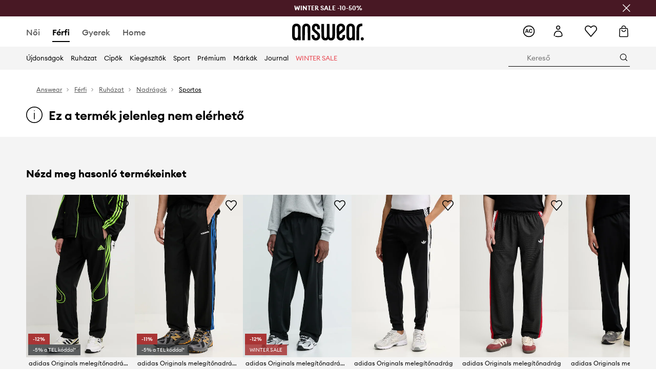

--- FILE ---
content_type: text/html; charset=utf-8
request_url: https://answear.hu/p/adidas-originals-melegitonadrag-trefoil-essentials-fekete-sima-ir7798-1169705
body_size: 79391
content:
<!DOCTYPE html><html lang="hu" translate="no"><style type="text/css" data-used-styles="_unmatched">main { position: relative;background: #fff;padding: 30px 0;min-height: 60vh;margin: 0 auto; }@media (min-width: 48rem) {main { min-height: 100%; }}main:empty { min-height: 100vh; }@-webkit-keyframes clockwise {
  0% {
    -webkit-transform: rotate(0deg);
            transform: rotate(0deg); }
  100% {
    -webkit-transform: rotate(360deg);
            transform: rotate(360deg); } }@keyframes clockwise {
  0% {
    -webkit-transform: rotate(0deg);
            transform: rotate(0deg); }
  100% {
    -webkit-transform: rotate(360deg);
            transform: rotate(360deg); } }@-webkit-keyframes donut-rotate {
  0% {
    -webkit-transform: rotate(0);
            transform: rotate(0); }
  50% {
    -webkit-transform: rotate(-140deg);
            transform: rotate(-140deg); }
  100% {
    -webkit-transform: rotate(0);
            transform: rotate(0); } }@keyframes donut-rotate {
  0% {
    -webkit-transform: rotate(0);
            transform: rotate(0); }
  50% {
    -webkit-transform: rotate(-140deg);
            transform: rotate(-140deg); }
  100% {
    -webkit-transform: rotate(0);
            transform: rotate(0); } }@keyframes MobileAppPromotionWidget__fadeIn__wpIFZ{from{opacity:0;transform:translateY(10px)}to{opacity:1;transform:translateY(0)}}@keyframes Router__loading__h9ThG{to{opacity:0}}@keyframes Router__loadingTopBar__diOn7{to{width:100vw}}@keyframes NewLoader__rotation__2nGha{0%{transform:rotate(0deg)}100%{transform:rotate(360deg)}}@-moz-document url-prefix(){.FullCart__backBox__w8XCF:before{display:inline-block}}h1,h2,h3 { font-weight: 600;color: #000; }h1 { font-size: 1.25rem; }@media (min-width: 75rem) {h1 { font-size: 1.5rem; }}h2 { font-size: 1.125rem; }@media (min-width: 75rem) {h2 { font-size: 1.25rem; }}h3 { font-size: 1.125rem; }@media (min-width: 75rem) {h3 { font-size: 1.25rem; }}h4,h5,h6 { margin: 0;font-weight: 600; }h4 { font-size: 1rem;color: #000; }@media (min-width: 75rem) {h4 { font-size: 1.125rem; }}h5 { font-size: .875rem;color: #000; }@media (min-width: 75rem) {h5 { font-size: 1rem; }}h6 { font-size: .875rem;color: #000; }@keyframes BannerAreaSlider__progressBar__npSIo{0%{width:0}25%{width:25%}50%{width:50%}75%{width:75%}100%{width:100%}}@keyframes CookiesConsentPopUp__cookie-fade-in__4KGhp{from{transform:translateY(100%)}to{transform:translateY(0)}}@-moz-document url-prefix(){.FullCart__backBox__emCLZ:before{display:inline-block}}@keyframes PageRowsTemplate__progressBar__eL6nD{0%{width:0}25%{width:25%}50%{width:50%}75%{width:75%}100%{width:100%}}@keyframes PageRowsTemplate__progressBar__eL6nD{0%{width:0}25%{width:25%}50%{width:50%}75%{width:75%}100%{width:100%}}</style><head><meta charSet="utf-8"/><meta name="viewport" content="width=device-width, initial-scale=1, shrink-to-fit=no"/><link rel="preload" as="image" href="https://cdn.ans-media.com/assets/front/multi/static/images/logoAnswear.svg?v=2" crossorigin=""/><meta property="al:web:should_fallback" content="false"/><meta property="al:android:package" content="com.answear.app.new"/><meta property="al:android:app_name" content="Answear"/><meta property="al:ios:url" content="answear://applinks"/><meta property="al:ios:app_store_id" content="1500890927"/><meta property="al:ios:app_name" content="Answear"/><meta property="og:type" content="website"/><link rel="apple-touch-icon" sizes="57x57" href="/ans/apple-icon-57x57.png"/><link rel="apple-touch-icon" sizes="60x60" href="/ans/apple-icon-60x60.png"/><link rel="apple-touch-icon" sizes="72x72" href="/ans/apple-icon-72x72.png"/><link rel="apple-touch-icon" sizes="76x76" href="/ans/apple-icon-76x76.png"/><link rel="apple-touch-icon" sizes="114x114" href="/ans/apple-icon-114x114.png"/><link rel="apple-touch-icon" sizes="120x120" href="/ans/apple-icon-120x120.png"/><link rel="apple-touch-icon" sizes="144x144" href="/ans/apple-icon-144x144.png"/><link rel="apple-touch-icon" sizes="152x152" href="/ans/apple-icon-152x152.png"/><link rel="apple-touch-icon" sizes="180x180" href="/ans/apple-icon-180x180.png"/><link rel="icon" type="image/png" sizes="192x192" href="/ans/android-icon-192x192.png"/><link rel="icon" type="image/png" sizes="32x32" href="/ans/favicon-32x32.png"/><link rel="icon" type="image/png" sizes="96x96" href="/ans/favicon-96x96.png"/><link rel="icon" type="image/png" sizes="16x16" href="/ans/favicon-16x16.png"/><link rel="manifest" href="/ans/manifest.json"/><meta name="msapplication-TileColor" content="#ffffff"/><meta name="msapplication-TileImage" content="/ans/ms-icon-144x144.png"/><meta name="theme-color" content="#ffffff"/><link rel="preconnect" href="https://answear.hu" crossorigin="anonymous"/><link rel="preconnect" href="https://img2.ans-media.com" crossorigin="use-credentials"/><link rel="preconnect" href="https://www.googletagmanager.com"/><link rel="preconnect" href="https://analytics.answear.hu"/><link rel="preconnect" href="https://cdn.luigisbox.tech"/><title>adidas Originals melegítőnadrág Trefoil Essentials fekete, sima, IR7798 | ANSWEAR.hu</title><meta property="og:title" content="adidas Originals melegítőnadrág Trefoil Essentials fekete, sima, IR7798 | ANSWEAR.hu"/><meta name="description" content="adidas Originals melegítőnadrág Trefoil Essentials az answear.hu-n – Semmi véletlenszerűség, csak gondos választék"/><meta name="robots" content="all"/><meta property="og:image" content="https://img2.ans-media.com/i/542x813/SS24-SPM053-99X_F1.jpg?v=1704883127"/><base href="https://answear.hu"/><script>window.config = {"ENABLE_COMPILER":false,"APP_VERSION":"16.19.1","APP_NAME":"front-ans","LOCALE":"hu_HU","SHOP_ID":"HU","BASENAME":"","OTHER_SUPPORTED_LOCALES":"{\"locales\": []}","IMG_APP_URL":"https://img2.ans-media.com","VIDEO_APP_URL":"https://img2.ans-media.com","STORAGE_APP_URL":"https://cdn.ans-media.com/assets/front","API_URL":"https://answear.hu","LUIGIS_API_URL":"https://live.luigisbox.tech","LUIGIS_CDN_URL":"https://cdn.luigisbox.tech","GTM_ID":"GTM-TJ5TBK","GTM_SRC":"https://analytics.answear.hu","HEUREKA_BADGE_ENABLED":false,"HEUREKA_SCRIPT_ENABLED":false,"NEW_PRODUCT_CARD_ENABLED":false,"NEW_PRODUCT_CARD_DESCRIPTION_ENABLED":false,"ADDITIONAL_INFO_ON_PRODUCT_CARD_ENABLED":false,"ACCOUNT_DELIVERY_ADDRESSES_ENABLED":true,"INTERNAL_SIMILAR_PRODUCTS_ENABLED":true,"AVAILABLE_MARKET_LANGUAGES":"[{\"id\":1,\"lang\":\"bg_BG\",\"label\":\"BG\",\"url\":\"https://answear.bg/\"},{\"id\":2,\"lang\":\"el_CY\",\"label\":\"CY\",\"url\":\"https://answear.com.cy/\"},{\"id\":3,\"lang\":\"cs_CZ\",\"label\":\"CZ\",\"url\":\"https://answear.cz/\"},{\"id\":4,\"lang\":\"el_GR\",\"label\":\"GR\",\"url\":\"https://answear.gr/\"},{\"id\":5,\"lang\":\"hr_HR\",\"label\":\"HR\",\"url\":\"https://answear.hr/\"},{\"id\":6,\"lang\":\"hu_HU\",\"label\":\"HU\",\"url\":\"https://answear.hu/\"},{\"id\":7,\"lang\":\"it_IT\",\"label\":\"IT\",\"url\":\"https://answear.it/\"},{\"id\":8,\"lang\":\"pl_PL\",\"label\":\"PL\",\"url\":\"https://answear.com/\"},{\"id\":9,\"lang\":\"ro_RO\",\"label\":\"RO\",\"url\":\"https://answear.ro/\"},{\"id\":10,\"lang\":\"sl_SI\",\"label\":\"SI\",\"url\":\"https://answear.si/\"},{\"id\":11,\"lang\":\"sk_SK\",\"label\":\"SK\",\"url\":\"https://answear.sk/\"},{\"id\":12,\"lang\":\"uk_UA\",\"label\":\"UA\",\"url\":\"https://answear.ua/\"},{\"id\":13,\"lang\":\"ru_UA\",\"label\":\"UA(RU)\",\"url\":\"https://answear.ua/ru\"}]","PROGRESS_BAR_INDICATOR_ENABLED":false,"AC_HISTORY_ENABLED":true,"AC_ENABLED":true,"LUIGIS_SCRIPT_ENABLED":true,"SHOW_DUTY_INFO":false,"SHOW_PRODUCT_CARD_DETAILS_ATTRIBUTES":false,"MPULSE_SCRIPT_API_KEY":"","MPULSE_DATALAYER_ENABLED":true,"LUIGIS_TRACKER_ID":"{\"hu_HU\": \"104894-117985\"}","TRUST_MATE_SCRIPT_ID":"{\"hu_HU\": \"76905b6c-3272-4577-974b-dfd91cc1cfe4\"}","OMIT_LANGUAGES":"[]","LOGO_URL":"/","SITEMAP_LINK_ENABLED":true,"OUTFITS_ENABLED":true,"EXTRA_META_TAG":false,"NEWSLETTER_POPUP_MIN_ROUTES_VISITED":2,"SALOON_LOCALIZATION_ENABLED":true,"SALOON_AVAILABILITY_CHECKER_ENABLED":false,"COOKIES_MANDATORY_BUTTON_ON_POPUP_ENABLED":true,"APP_WIDGET_ENABLED":true,"INSIGHT_APP_SEC_VALIDATION_CONTENT":"","SEND_ADDITIONAL_X_JWT_TOKEN":false,"ONE_PAGE_CHECKOUT_COUNTRY_SELECT_ENABLED":false,"ACCOUNT_QR_CODE_ENABLED":false,"IS_IMAGE_SUFFIX_DISABLED":true,"PRICE_GUIDE_LINK_ENABLED":true,"FREE_RETURN_BENEFIT_ENABLED":true,"MY_ACCOUNT_TERMS_TAB_ENABLED":false,"BRAZE_API_KEY":"fa5ed54c-6374-477d-905e-d3d3f2b5636d","BRAZE_BASE_URL":"sdk.fra-02.braze.eu","BRAZE_CONTENT_CARDS_ENABLED":true,"CHATBOT_DIXA_MESSENGER_TOKEN":"82357e7fe42042b3845944582d67b30e","CI":false,"NODE_ENV":"production","NODE_PATH":"","PUBLIC_URL":"","ASSETS_URL":"https://cdn.ans-media.com/assets/front/multi","ENABLE_TEST_UTILS":true,"REMOVE_SOURCEMAPS_AFTER_BUILD":true,"GENERATE_SOURCEMAP":false,"BUILD_SPEED_MEASURE_SSR":false,"BUILD_SPEED_MEASURE_CLIENT":false,"NEW_WEBPACK_LOADERS":false,"ENVIRONMENT":"production","SENTRY_ENABLED":false,"SENTRY_DSN":"https://13977845708ab41dd48a1a6388cd82e6@sentry.softwear.co/3","SENTRY_SSR_DNS":"https://13977845708ab41dd48a1a6388cd82e6@sentry.softwear.co/3","SENTRY_PERFORMANCE_ENABLED":false,"SENTRY_CLIENT_SAMPLE_RATE":"1","SENTRY_SERVER_SAMPLE_RATE":"1","SENTRY_PERFORMANCE_SAMPLE_RATE":"0.01","SENTRY_REPLAY_ENABLED":false,"SENTRY_REPLAY_SAMPLE_RATE":0,"SENTRY_REPLAY_ERROR_SAMPLE_RATE":1,"SENTRY_SERVER_PROFILING_SAMPLE_RATE":0.1,"SENTRY_SERVER_JS_PROFILING_ENABLED":false,"SENTRY_BROWSER_PROFILING_ENABLED":false,"SENTRY_BROWSER_PROFILING_SAMPLE_RATE":0.1,"SENTRY_SOURCEMAPS_AUTH_TOKEN":"","SENTRY_TESTS_URLS_ENABLED":false,"SSR_REQUEST_THROTTLE_MIN":"0.2","SSR_QUEUE_LIMIT":"12","SSR_MEM_CLEAN_TIME":"10000","SSR_HTTP_TIMEOUT":"7000","SSR_FETCH_ASYNC_TIMEOUT":"9000","SSR_EXPRESS_TIMEOUT":"10000","SSR_FILTER_CONSOLE":false,"SSR_SKIP_RENDERING_RESTRICTED_PAGES":true,"SSR_RELOAD_BUNDLES_ON_REQUEST":false,"SSR_ENABLE_COMPRESSION":false,"SSR_HTTP_ERROR_CODE":500,"SSR_API_PROXY_URL":"","SSR_SIMPLE_LOGGER":false,"SSR_DISABLE_ADDITIONAL_CATEGORIES_RENDER_FOR_CRAWLER":false,"SSR_CACHE_HEADERS":false,"LUIGIS_WISHLIST_RECOMMENDATION_TYPE":"NONE","LUIGIS_CART_RECOMMENDATION_TYPE":"basket","LUIGIS_PRODUCT_PAGE_RECOMMENDATION_TYPE":"last_seen","LUIGIS_RECOMMENDATION_USER_GROUP_TYPE":"employeeEcom","LUIGIS_RECOMMENDATION_USER_GROUP_TYPES":"[]","LUIGIS_RECOMMENDATION_CLIPBOARD_BOTTOM_POSITION":false,"BUNDLE_ANALYZER_ENABLED":false,"WDYR_ENABLED":false,"SSR_LOG_REQUESTS":false,"SSR_SERVER_STATIC_FILES":false,"REPORT_WEB_VITALS":false,"CWV_REPORTER_URL":"","CWV_REPORTER_SECRET":"","CWV_REPORTER_MIN_CLS":0.03,"OSM_DEFAULT_LOCATION_LAT":"47.497913","OSM_DEFAULT_LOCATION_LONG":"19.040236","OSM_DEFAULT_ZOOM":"15","OSM_MIN_ZOOM":3,"OSM_SEARCH_LANG":"HU","OSM_MEDICINE_PICKUP_POINT_DEFAULT_ZOOM":11,"RECAPTCHA_KEY":"6LdcI8QlAAAAAHgKSqSi9VsXczBcKr5E-E_GMET-","ENABLED_REDUX_DEVTOOLS":false,"TRACKING_IMAGE_ENABLED":false,"DISABLE_AXIOS_CACHE_FOR_ACCEPTANCE_TESTS":false,"TANSTACK_QUERY_DEVTOOLS_ENABLED":false,"GOOGLE_PLAY_FOOTER_URL":"https://play.google.com/store/apps/details?id=com.answear.app.new&referrer=utm_source%3Dhu_www%26utm_medium%3Dfooter%26anid%3Dadmob","GOOGLE_PLAY_MOBILE_WIDGET_URL":"https://play.google.com/store/apps/details?id=com.answear.app.new&referrer=utm_source%3Dhu_www%26utm_medium%3Dheader%26anid%3Dadmob","APP_STORE_FOOTER_URL":"https://apps.apple.com/us/app/answear-fashion-store/id1500890927","APP_STORE_MOBILE_WIDGET_URL":"https://apps.apple.com/us/app/answear-fashion-store/id1500890927","MED_GOOGLE_PLAY_FOOTER_URL":"","MED_APP_STORE_FOOTER_URL":"","MOBILE_APP_PROMOTION_WIDGET_URL":"","REFRESH_COOKIES_CONSENT_DATE":"","PAYMENT_ENV":"PRODUCTION","APPLE_PAY_MERCHANT_ID":"","GOOGLE_PAY_MERCHANT_ID":"BCR2DN4TY3QPXB26","EXCHANGE_CURRENCY":"","EXCHANGE_CURRENCY_LABEL":"","ANS_API_PATTERN":"","MED_API_PATTERN":"","PRM_API_PATTERN":"","RLS_API_PATTERN":"","LOCAL_DEVELOPMENT":false,"LANG":"hu_HU"}</script><style>/* Euclid Circular A-bold-latin-ext */
@font-face {
    font-family: 'Euclid Circular A';
    font-style: normal;
    font-weight: 700;
    font-display: swap;
    src: url('https://cdn.ans-media.com/assets/front/fonts/euclid-circular-a-bold-web-xl.woff2?v=2') format('woff2');
}
/* Euclid Circular A-semibold-latin-ext */
@font-face {
    font-family: 'Euclid Circular A';
    font-style: normal;
    font-weight: 600;
    font-display: swap;
    src: url('https://cdn.ans-media.com/assets/front/fonts/euclid-circular-a-semibold-web-xl.woff2?v=2') format('woff2');
}
/* Euclid Circular A-medium-latin-ext */
@font-face {
    font-family: 'Euclid Circular A';
    font-style: normal;
    font-weight: 500;
    font-display: swap;
    src: url('https://cdn.ans-media.com/assets/front/fonts/euclid-circular-a-medium-web-xl.woff2?v=2') format('woff2');
}
/* Euclid Circular A-regular-latin-ext */
@font-face {
    font-family: 'Euclid Circular A';
    font-style: normal;
    font-weight: 400;
    font-display: swap;
    src: url('https://cdn.ans-media.com/assets/front/fonts/euclid-circular-a-regular-web-xl.woff2?v=2') format('woff2');
}</style><script type="text/javascript">
    if ('serviceWorker' in navigator) {
      navigator.serviceWorker.register('/service-worker.js');
    }
  </script><link as="style" rel="stylesheet" href="https://cdn.ans-media.com/assets/front/multi/static/css/answear-16.19.1-v3.css" integrity="sha256-2eF6KODMj73nBDpS0YITHsUe6cGA9n03pf5yymaGU4E= sha384-LuH/mbM0Fa2pDbaJbCzMKjIMW1Fb0b03tZD0KySSHVUXEG4Wqj6pd93+aKtm7Okw sha512-hu6m1rFzalVmDhMSIFKoks3sGqlovrZKFpvnZMbjGoIkTt9lBFRnTij871FyC0LvgUkIdMrAmfkoVsEMa15qeA==" crossorigin="anonymous"/><style type="text/css" data-used-styles="62735.ff44646f68148c5b13b4-v3.css,70253.7c70e124800838a49e44-v3.css,77852.1e4055626e77a70876a3-v3.css,MedMobileMenuContentTemplate.855b8f91f789a5561499-v3.css,MedStyledMobileMenuWrapper.e5cf1996518c2d14a6d1-v3.css,PromotionTopBar.5185bc3044192cbf62af-v3.css,footerUpperMenu.b89e09dc3f9b389c11f1-v3.css">.SkipContentButton__skipContentButton__FA43m { position: absolute;top: 120px;z-index: 20;margin: 0 16px;left: -9999px;overflow: hidden; }@media (min-width: 75rem) {.SkipContentButton__skipContentButton__FA43m { margin: 0 32px;top: 141px; }}.SkipContentButton__skipContentButton__FA43m:focus,.SkipContentButton__skipContentButton__FA43m:focus-visible { left: 0; }.Topbar__topBar__YRE7F { display: flex;position: relative;justify-content: center;align-self: center;align-items: center; }.Topbar__topBarContent__0tL7K { display: flex;flex-direction: row;align-items: center;justify-content: center;width: 100%;padding: 6px 15px; }@media (min-width: 75rem) {.Topbar__topBarContent__0tL7K { padding: 0 15px; }}.Topbar__topBarContentItem__OqRql { display: flex;flex-direction: row;justify-content: center;align-items: center;transition: none;text-decoration: none; }.Topbar__topBarContentItem__OqRql:first-child { justify-content: flex-start; }.Topbar__topBarContentItem__OqRql:last-child { justify-content: flex-end; }.Icon__icon-cross__7o0U7:before { content: ""; }.TopBarStyles__topBar__b7R2H { background: #000;height: 44px; }@media (min-width: 75rem) {.TopBarStyles__topBar__b7R2H { height: 32px; }}.TopBarStyles__topBarLabel__WakEI { font-size: .75rem;font-weight: 400;color: #fff;line-height: 1.25rem; }@media (min-width: 75rem) {.TopBarStyles__topBarLabel__WakEI { font-size: .6875rem; }.TopBarStyles__topBarItem__qMbUX { margin: 0 32px; }}.TopBarStyles__promotionWrapper__sBpgp { height: 44px; }@media (min-width: 75rem) {.TopBarStyles__promotionWrapper__sBpgp { height: 32px; }}.TopBarStyles__promotionTitle__bPrif { font-size: .6875rem;font-weight: 500; }@media (min-width: 75rem) {.TopBarStyles__promotionTitle__bPrif { font-size: .75rem; }}.PromotionTopBar__promotion__CO\+wd { position: absolute;width: 100%;top: 0; }.PromotionTopBar__promotionWrapper__stz5Z { position: relative;display: flex; }.PromotionTopBar__promotionTitle__4oskB { line-height: 1.25rem;display: flex;flex: 1;justify-content: flex-start;align-items: center; }.PromotionTopBar__promotionTitle__4oskB a { text-decoration: none; }@media (min-width: 75rem) {.PromotionTopBar__promotionTitle__4oskB { justify-content: center; }}.PromotionTopBar__promotionButton__qRPKh { position: absolute;color: #fff;display: flex;justify-content: flex-end;align-items: center;top: 50%;right: clamp(1.875rem,4vw,10rem);transform: translateY(-50%); }@media (min-width: 120rem) {.PromotionTopBar__promotionButton__qRPKh { right: 5px; }}.PromotionTopBar__promotionButton__qRPKh:hover { cursor: pointer; }.PromotionTopBar__promotionButton__qRPKh i { font-size: .875rem;font-weight: 700; }</style><script>window.__PRELOADED_STATE__ = {"appConfig":{"mobile":{"isInMobileView":false,"isInTabletView":false,"isMobileDevice":false,"isAndroidDevice":false,"isIOSDevice":false},"layoutConfig":{"layoutType":1},"seo":{"title":"adidas Originals melegítőnadrág Trefoil Essentials fekete, sima, IR7798 | ANSWEAR.hu","description":"adidas Originals melegítőnadrág Trefoil Essentials az answear.hu-n – Semmi véletlenszerűség, csak gondos választék","noindex":false,"header":null,"ogImage":"https://img2.ans-media.com/i/542x813/SS24-SPM053-99X_F1.jpg?v=1704883127"},"topBanner":{"isVisible":false},"customNotifications":{"main_product_list":[],"cart":[{"title":"WINTER SALE -10-50%","background":"#ECB83B","url":"https://answear.hu/s/winter-sale","urlTargetBlank":false}],"contact_site":[],"help_site":[],"login_checkout":[],"login_account":[]},"appSetup":{"appSetupCompleted":true,"isCrawlerBot":true,"hasAcceptedAllCookies":false,"hasCookiePopUpOpened":false,"shouldShowCookieBar":false,"appLocationOrigin":"https://answear.hu","appLocationPathname":"/p/adidas-originals-melegitonadrag-trefoil-essentials-fekete-sima-ir7798-1169705","appLocationQueryParams":{},"selectedHomepage":"male","shouldShowAppWidget":true,"shouldShowPromotionBar":true,"rehydrated":false},"appUserAgent":{"isSafariBrowser":false},"responseState":{"isResponseSuccess":true,"serverHttpStatus":null,"redirectUrl":null},"global":{"scrolledBottom":false,"themeName":null}},"products":{"ware":{"list":[],"filters":[],"pagingInit":false,"isLoading":false,"isSingleColumnView":false,"searchPerformed":false,"totalCount":0,"areFavouritesProcessing":false,"pseudocategory":null,"seoCmsPage":null,"popularBrands":null,"productBrand":null,"numberOfItem":12,"seoMetaTags":{},"subcategoriesTree":null,"selectedCategoriesNames":[],"isProductListEmpty":false,"isPresalePseudo":false},"paging":{"reload":false,"category":"","page":1,"productsPerPage":80,"sort":"popularity","queryString":"","sortingProperties":[],"filters":{}}},"auth":{"isAuthenticated":null,"isRegistering":false},"favourites":{"ware":{"count":0,"isProcessing":false}},"formSchemas":{"dynamicForms":{"loadingSchemas":[],"schemas":{},"regions":{"region":"","hasRegionChanged":false}}},"notifications":{"ware":{"items":[]}},"dataLayer":{"userDetails":{"userType":""},"clipboardDataLayer":{"favouritesId":[],"isLoading":false},"pageRowsDataLayer":{"pageRowsItems":[],"sliderProducts":[],"extendedSliderProducts":[]},"productsDataLayer":{"products":[],"categories":{"pageCategory1":"","pageCategory2":"","pageCategory3":"","pageCategory4":"","pageCategory5":""},"pageType":""},"ssrDataLayer":{"dataLayersToSend":[]}}}; window.__PRELOADED_PROMISES__ = {"cache-front-ans-HU-3.30/config-hu_HU:-:-":{"internal":{"giftCardEnabled":true,"investorClubEnabled":false,"referralProgramEnabled":false,"purchaseForRegisteredOnlyEnabled":true,"purchaseReturnEnabled":true,"buyTheLookEnabled":true,"productRatingEnabled":true},"integration":{"brazeEnabled":true,"luigisBoxEnabled":true,"luigisBoxRecommendationsEnabled":false},"minimalPrice":{"show":true,"showPercentageAndPriceColor":false,"displayType":"dedicatedSimple"},"checkout":{"hasAbroadDelivery":false,"invoiceEnabled":false,"salesDocumentEnabled":true,"discountsOnInvoiceEnabled":true},"signIn":{"facebook":"2054543361437868","appleId":"pl.answear.app","google":"203397110469-17gtasq4k0p1r6dao05uf9j8vmhs1qtb.apps.googleusercontent.com"},"premiumProgram":{"silver":{"threshold":80000,"discount":"10%"},"gold":{"threshold":400000,"discount":"15%"},"platinum":{"threshold":800000,"discount":"20%"}},"success":true,"status":200},"cache-front-ans-HU-3.30/menu-desktop-hu_HU:-:-":{"data":[{"label":"Női","type":"baseItem","frontId":"FEMALE","options":{"urlType":"mainPageFemale"},"items":[{"label":"Újdonságok","type":"baseItem","frontId":"NEWIN","options":{"urlType":"newInFemale","dedicatedLink":"https://answear.hu/s/ujdonsagok-menu/noi"},"items":[]},{"label":"Főoldal","type":"baseItem","frontId":"PROMOTION","options":{"urlType":"mainPageFemale","showOnlyOnMobile":true},"items":[]},{"label":"Ruházat","slug":"noi/ruhazat","frontId":"CLOTHES","id":26,"type":"categoryItem","options":[],"items":[{"label":"Kategória","type":"categoryRoot","options":[],"items":[{"label":"Blézerek és mellények","slug":"noi/ruhazat/blezerek-es-mellenyek","id":241,"type":"categoryItem","options":[],"items":[]},{"label":"Blúzok és ingek","slug":"noi/ruhazat/bluzok-es-ingek","id":51,"type":"categoryItem","options":[],"items":[]},{"label":"Dzsekik","slug":"noi/ruhazat/dzsekik","id":48,"type":"categoryItem","options":[],"items":[]},{"label":"Farmerek","slug":"noi/ruhazat/farmerek","id":237,"type":"categoryItem","options":[],"items":[]},{"label":"Fehérneműk","slug":"noi/ruhazat/fehernemuk","id":55,"type":"categoryItem","options":[],"items":[]},{"label":"Funkcionális fehérnemű","slug":"noi/ruhazat/funkcionalis-fehernemu","id":1333,"type":"categoryItem","options":[],"items":[]},{"label":"Fürdőruhák","slug":"noi/ruhazat/furdoruhak","id":71,"type":"categoryItem","options":[],"items":[]},{"label":"Nadrágok és leggingsek","slug":"noi/ruhazat/nadragok-es-leggingsek","id":27,"type":"categoryItem","options":[],"items":[]},{"label":"Kabátok","slug":"noi/ruhazat/kabatok","id":1516,"type":"categoryItem","options":[],"items":[]},{"label":"Melegítő felsők","slug":"noi/ruhazat/melegito-felsok","id":29,"type":"categoryItem","options":[],"items":[]},{"label":"Overálok és kezeslábasok","slug":"noi/ruhazat/overalok-es-kezeslabasok","id":69,"type":"categoryItem","options":[],"items":[]},{"label":"Pulóverek","slug":"noi/ruhazat/puloverek","id":154,"type":"categoryItem","options":[],"items":[]},{"label":"Ruhák","slug":"noi/ruhazat/ruhak","id":60,"type":"categoryItem","options":[],"items":[]},{"label":"Rövidnadrágok","slug":"noi/ruhazat/rovidnadragok","id":63,"type":"categoryItem","options":[],"items":[]},{"label":"Topok és pólók","slug":"noi/ruhazat/topok-es-polok","id":46,"type":"categoryItem","options":[],"items":[]},{"label":"Szettek","slug":"noi/ruhazat/szettek","id":726,"type":"categoryItem","options":[],"items":[]},{"label":"Szoknyák","slug":"noi/ruhazat/szoknyak","id":148,"type":"categoryItem","options":[],"items":[]},{"label":"Zoknik","slug":"noi/ruhazat/zoknik","id":1526,"type":"categoryItem","options":[],"items":[]},{"label":"Ruhaápolás","slug":"noi/ruhazat/ruhaapolas","id":1604,"type":"categoryItem","options":[],"items":[]},{"label":"Összes","slug":"noi/ruhazat","id":26,"type":"categoryItem","options":{"isViewAllLink":true},"items":[]}]},{"label":"Ajánlott","type":"recommendedSectionItem","options":[],"items":[{"label":"Bestseller","url":"https://answear.hu/s/bestseller?nem=N%C5%91i&sort=popularity","type":"rawUrlItem","options":{"targetBlank":false},"items":[]},{"label":"Active Store","url":"https://answear.hu/s/active-store?nem=N%C5%91i&sort=popularity","type":"rawUrlItem","options":{"targetBlank":false},"items":[]},{"label":"Outdoor","url":"https://answear.hu/s/outdoor?nem=N%C5%91i&sort=popularity","type":"rawUrlItem","options":{"targetBlank":false},"items":[]},{"label":"Prémium újdonságok","url":"https://answear.hu/premium/noi?regular=1&sort=popularity","type":"rawUrlItem","options":{"targetBlank":false},"items":[]},{"label":"Calvin Klein Pólók","url":"https://answear.hu/m/calvin-klein/noi/ruhazat/topok-es-polok","type":"rawUrlItem","options":{"targetBlank":false},"items":[]},{"label":"Adidas Nadrágok","url":"https://answear.hu/m/adidas/noi/ruhazat/nadragok-es-leggingsek","type":"rawUrlItem","options":{"targetBlank":false},"items":[]},{"label":"Nike Nadrágok","url":"https://answear.hu/m/nike/noi/ruhazat/nadragok-es-leggingsek","type":"rawUrlItem","options":{"targetBlank":false},"items":[]},{"label":"Adidas Melegítő","url":"https://answear.hu/m/adidas/noi/ruhazat/melegito-felsok","type":"rawUrlItem","options":{"targetBlank":false},"items":[]},{"label":"Desigual Kabátok","url":"https://answear.hu/m/desigual/noi/ruhazat/kabatok-es-dzsekik","type":"rawUrlItem","options":{"targetBlank":false},"items":[]}]},{"label":"","type":"bannerSectionItem","options":[],"items":[{"label":" ","url":"https://answear.hu/m/morgan/noi","imagePath":"https://img2.ans-media.com/hu/cms/menu-picture/42-69554b8ccae7e9.11678981","type":"bannerItem","options":{"targetBlank":false,"linkColor":"#ffffff","sponsored":null},"items":[]},{"label":" ","url":"https://answear.hu/m/blauer/noi","imagePath":"https://img2.ans-media.com/hu/cms/menu-picture/33-6960bede13e679.56195426","type":"bannerItem","options":{"targetBlank":false,"sponsored":null},"items":[]}]}]},{"label":"Cipők","slug":"noi/cipok","frontId":"SHOES","id":159,"type":"categoryItem","options":[],"items":[{"label":"Kategória","type":"categoryRoot","options":[],"items":[{"label":"Balerinák","slug":"noi/cipok/balerinak","id":273,"type":"categoryItem","options":[],"items":[]},{"label":"Bokacsizmák","slug":"noi/cipok/bokacsizmak","id":248,"type":"categoryItem","options":[],"items":[]},{"label":"Espadrilles","slug":"noi/cipok/espadrilles","id":226,"type":"categoryItem","options":[],"items":[]},{"label":"Gumicsizmák","slug":"noi/cipok/gumicsizmak","id":287,"type":"categoryItem","options":[],"items":[]},{"label":"Hócsizmák","slug":"noi/cipok/hocsizmak","id":866,"type":"categoryItem","options":[],"items":[]},{"label":"Kiegészítők és cipőápolás","slug":"noi/cipok/kiegeszitok-es-cipoapolas","id":770,"type":"categoryItem","options":[],"items":[]},{"label":"Magasszárú csizmák","slug":"noi/cipok/magasszaru-csizmak","id":1520,"type":"categoryItem","options":[],"items":[]},{"label":"Mokaszinek és félcipők","slug":"noi/cipok/mokaszinek-es-felcipok","id":251,"type":"categoryItem","options":[],"items":[]},{"label":"Otthoni papucsok","slug":"noi/cipok/otthoni-papucsok","id":325,"type":"categoryItem","options":[],"items":[]},{"label":"Papucsok és szandálok","slug":"noi/cipok/papucsok-es-szandalok","id":160,"type":"categoryItem","options":[],"items":[]},{"label":"Túracipő","slug":"noi/cipok/turacipo","id":212,"type":"categoryItem","options":[],"items":[]},{"label":"Torna- és teniszcipők","slug":"noi/cipok/torna-es-teniszcipok","id":209,"type":"categoryItem","options":[],"items":[]},{"label":"Tűsarkú cipők","slug":"noi/cipok/tusarku-cipok","id":277,"type":"categoryItem","options":[],"items":[]},{"label":"Sneaker","slug":"noi/cipok/sneaker","id":1667,"type":"categoryItem","options":[],"items":[]},{"label":"Sportcipők","slug":"noi/cipok/sportcipok","id":1669,"type":"categoryItem","options":[],"items":[]},{"label":"Összes","slug":"noi/cipok","id":159,"type":"categoryItem","options":{"isViewAllLink":true},"items":[]}]},{"label":"Ajánlott","type":"recommendedSectionItem","options":[],"items":[{"label":"Bestseller","url":"https://answear.hu/s/bestseller?nem=N%C5%91i&sort=popularity","type":"rawUrlItem","options":{"targetBlank":false},"items":[]},{"label":"Active Store","url":"https://answear.hu/s/active-store?nem=N%C5%91i&sort=popularity","type":"rawUrlItem","options":{"targetBlank":false},"items":[]},{"label":"Outdoor","url":"https://answear.hu/s/outdoor?nem=N%C5%91i&sort=popularity","type":"rawUrlItem","options":{"targetBlank":false},"items":[]},{"label":"Prémium újdonságok","url":"https://answear.hu/premium/noi?regular=1&sort=popularity","type":"rawUrlItem","options":{"targetBlank":false},"items":[]},{"label":"Nike Cipők","url":"https://answear.hu/m/nike/noi/cipok","type":"rawUrlItem","options":{"targetBlank":false},"items":[]},{"label":"Adidas Cipők","url":"https://answear.hu/m/adidas/noi/cipok","type":"rawUrlItem","options":{"targetBlank":false},"items":[]},{"label":"Tommy Hilfiger Cipők","url":"https://answear.hu/m/tommy-hilfiger/noi/cipok","type":"rawUrlItem","options":{"targetBlank":false},"items":[]},{"label":"Converse Cipők","url":"https://answear.hu/m/converse/noi/cipok","type":"rawUrlItem","options":{"targetBlank":false},"items":[]},{"label":"Guess Cipők","url":"https://answear.hu/m/guess/noi/cipok","type":"rawUrlItem","options":{"targetBlank":false},"items":[]}]},{"label":"","type":"bannerSectionItem","options":[],"items":[{"label":" ","url":"https://answear.hu/m/barbour/noi/cipok","imagePath":"https://img2.ans-media.com/hu/cms/menu-picture/14-6915bdb5c25972.30225632","type":"bannerItem","options":{"targetBlank":false,"linkColor":"#ffffff","sponsored":null},"items":[]},{"label":" ","url":"https://answear.hu/m/aldo/noi","imagePath":"https://img2.ans-media.com/hu/cms/menu-picture/13-6915bddf803257.27163406","type":"bannerItem","options":{"targetBlank":false,"linkColor":"#ffffff","sponsored":null},"items":[]}]}]},{"label":"Kiegészítők","slug":"noi/kiegeszitok","frontId":"ACCESSORIES","id":79,"type":"categoryItem","options":[],"items":[{"label":"Kategória","type":"categoryRoot","options":[],"items":[{"label":"Tokok és tartók","slug":"noi/kiegeszitok/tokok-es-tartok","id":630,"type":"categoryItem","options":[],"items":[]},{"label":"Kozmetikai táskák","slug":"noi/kiegeszitok/kozmetikai-taskak","id":622,"type":"categoryItem","options":[],"items":[]},{"label":"Kesztyűk","slug":"noi/kiegeszitok/kesztyuk","id":80,"type":"categoryItem","options":[],"items":[]},{"label":"Sporttáskák és bőröndök","slug":"noi/kiegeszitok/sporttaskak-es-borondok","id":96,"type":"categoryItem","options":[],"items":[]},{"label":"Sapkák és kalapok","slug":"noi/kiegeszitok/sapkak-es-kalapok","id":100,"type":"categoryItem","options":[],"items":[]},{"label":"Hátizsákok","slug":"noi/kiegeszitok/hatizsakok","id":102,"type":"categoryItem","options":[],"items":[]},{"label":"Táskák","slug":"noi/kiegeszitok/taskak","id":111,"type":"categoryItem","options":[],"items":[]},{"label":"Szemüvegek","slug":"noi/kiegeszitok/szemuvegek","id":205,"type":"categoryItem","options":[],"items":[]},{"label":"Ékszerek","slug":"noi/kiegeszitok/ekszerek","id":223,"type":"categoryItem","options":[],"items":[]},{"label":"Övek","slug":"noi/kiegeszitok/ovek","id":228,"type":"categoryItem","options":[],"items":[]},{"label":"Sálak és kendők","slug":"noi/kiegeszitok/salak-es-kendok","id":230,"type":"categoryItem","options":[],"items":[]},{"label":"Pénztárcák","slug":"noi/kiegeszitok/penztarcak","id":257,"type":"categoryItem","options":[],"items":[]},{"label":"Esernyők","slug":"noi/kiegeszitok/esernyok","id":323,"type":"categoryItem","options":[],"items":[]},{"label":"Órák","slug":"noi/kiegeszitok/orak","id":363,"type":"categoryItem","options":[],"items":[]},{"label":"Úszás kellékek","slug":"noi/kiegeszitok/uszas-kellekek","id":618,"type":"categoryItem","options":[],"items":[]},{"label":"Szövetmaszkok","slug":"noi/kiegeszitok/szovetmaszkok","id":941,"type":"categoryItem","options":[],"items":[]},{"label":"Palackok és termoszok","slug":"noi/kiegeszitok/palackok-es-termoszok","id":1012,"type":"categoryItem","options":[],"items":[]},{"label":"Sportfelszerelés","slug":"noi/kiegeszitok/sportfelszereles","id":1327,"type":"categoryItem","options":[],"items":[]},{"label":"Szabadtéri és turizmus","slug":"noi/kiegeszitok/szabadteri-es-turizmus","id":1645,"type":"categoryItem","options":[],"items":[]},{"label":"Összes","slug":"noi/kiegeszitok","id":79,"type":"categoryItem","options":{"isViewAllLink":true},"items":[]}]},{"label":"Ajánlott","type":"recommendedSectionItem","options":[],"items":[{"label":"Bestseller","url":"https://answear.hu/s/bestseller?nem=N%C5%91i&sort=popularity","type":"rawUrlItem","options":{"targetBlank":false},"items":[]},{"label":"Active Store","url":"https://answear.hu/s/active-store?nem=N%C5%91i&sort=popularity","type":"rawUrlItem","options":{"targetBlank":false},"items":[]},{"label":"Outdoor","url":"https://answear.hu/s/outdoor?nem=N%C5%91i&sort=popularity","type":"rawUrlItem","options":{"targetBlank":false},"items":[]},{"label":"Prémium újdonságok","url":"https://answear.hu/premium/noi?regular=1&sort=popularity","type":"rawUrlItem","options":{"targetBlank":false},"items":[]},{"label":"Desigual Pénztárcák","url":"https://answear.hu/m/desigual/noi/kiegeszitok/penztarcak","type":"rawUrlItem","options":{"targetBlank":false},"items":[]},{"label":"Tommy Hilfiger Táskák","url":"https://answear.hu/m/tommy-hilfiger/noi/kiegeszitok/taskak","type":"rawUrlItem","options":{"targetBlank":false},"items":[]},{"label":"Guess Táskák","url":"https://answear.hu/m/guess/noi/kiegeszitok/taskak","type":"rawUrlItem","options":{"targetBlank":false},"items":[]},{"label":"Desigual Táskák","url":"https://answear.hu/m/desigual/noi/kiegeszitok/taskak","type":"rawUrlItem","options":{"targetBlank":false},"items":[]},{"label":"Aldo Táskák","url":"https://answear.hu/m/aldo/noi/kiegeszitok/taskak","type":"rawUrlItem","options":{"targetBlank":false},"items":[]}]},{"label":"","type":"bannerSectionItem","options":[],"items":[{"label":" ","url":"https://answear.hu/m/guess/noi","imagePath":"https://img2.ans-media.com/hu/cms/menu-picture/40-69554c49d12e34.76556997","type":"bannerItem","options":{"targetBlank":false,"sponsored":null},"items":[]},{"label":"KIEGÉSZÍTŐK","url":"https://answear.hu/k/noi/kiegeszitok","imagePath":"https://img2.ans-media.com/hu/cms/menu-picture/24-69554c6adce1a1.11016970","type":"bannerItem","options":{"targetBlank":false,"sponsored":null},"items":[]}]}]},{"label":"Sport","type":"baseItem","frontId":"SPORT","options":{"urlType":"sportFemale"},"items":[{"label":"Főoldal","type":"baseItem","frontId":"PROMOTION","options":{"urlType":"sportFemale","showOnlyOnMobile":true},"items":[]},{"label":"Ruházat","type":"baseItem","options":[],"items":[{"label":"Blézerek és mellények","slug":"noi/ruhazat/blezerek-es-mellenyek","id":241,"type":"categoryItem","options":{"isSportLink":true},"items":[]},{"label":"Blúzok és ingek","slug":"noi/ruhazat/bluzok-es-ingek","id":51,"type":"categoryItem","options":{"isSportLink":true},"items":[]},{"label":"Dzsekik","slug":"noi/ruhazat/dzsekik","id":48,"type":"categoryItem","options":{"isSportLink":true},"items":[]},{"label":"Farmerek","slug":"noi/ruhazat/farmerek","id":237,"type":"categoryItem","options":{"isSportLink":true},"items":[]},{"label":"Fehérneműk","slug":"noi/ruhazat/fehernemuk","id":55,"type":"categoryItem","options":{"isSportLink":true},"items":[]},{"label":"Funkcionális fehérnemű","slug":"noi/ruhazat/funkcionalis-fehernemu","id":1333,"type":"categoryItem","options":{"isSportLink":true},"items":[]},{"label":"Fürdőruhák","slug":"noi/ruhazat/furdoruhak","id":71,"type":"categoryItem","options":{"isSportLink":true},"items":[]},{"label":"Nadrágok és leggingsek","slug":"noi/ruhazat/nadragok-es-leggingsek","id":27,"type":"categoryItem","options":{"isSportLink":true},"items":[]},{"label":"Kabátok","slug":"noi/ruhazat/kabatok","id":1516,"type":"categoryItem","options":{"isSportLink":true},"items":[]},{"label":"Melegítő felsők","slug":"noi/ruhazat/melegito-felsok","id":29,"type":"categoryItem","options":{"isSportLink":true},"items":[]},{"label":"Overálok és kezeslábasok","slug":"noi/ruhazat/overalok-es-kezeslabasok","id":69,"type":"categoryItem","options":{"isSportLink":true},"items":[]},{"label":"Pulóverek","slug":"noi/ruhazat/puloverek","id":154,"type":"categoryItem","options":{"isSportLink":true},"items":[]},{"label":"Ruhák","slug":"noi/ruhazat/ruhak","id":60,"type":"categoryItem","options":{"isSportLink":true},"items":[]},{"label":"Rövidnadrágok","slug":"noi/ruhazat/rovidnadragok","id":63,"type":"categoryItem","options":{"isSportLink":true},"items":[]},{"label":"Topok és pólók","slug":"noi/ruhazat/topok-es-polok","id":46,"type":"categoryItem","options":{"isSportLink":true},"items":[]},{"label":"Szettek","slug":"noi/ruhazat/szettek","id":726,"type":"categoryItem","options":{"isSportLink":true},"items":[]},{"label":"Szoknyák","slug":"noi/ruhazat/szoknyak","id":148,"type":"categoryItem","options":{"isSportLink":true},"items":[]},{"label":"Zoknik","slug":"noi/ruhazat/zoknik","id":1526,"type":"categoryItem","options":{"isSportLink":true},"items":[]},{"label":"Összes","slug":"noi/ruhazat","id":26,"type":"categoryItem","options":{"isSportLink":true,"isViewAllLink":true},"items":[]}]},{"label":"Cipők","type":"baseItem","options":[],"items":[{"label":"Balerinák","slug":"noi/cipok/balerinak","id":273,"type":"categoryItem","options":{"isSportLink":true},"items":[]},{"label":"Bokacsizmák","slug":"noi/cipok/bokacsizmak","id":248,"type":"categoryItem","options":{"isSportLink":true},"items":[]},{"label":"Gumicsizmák","slug":"noi/cipok/gumicsizmak","id":287,"type":"categoryItem","options":{"isSportLink":true},"items":[]},{"label":"Hócsizmák","slug":"noi/cipok/hocsizmak","id":866,"type":"categoryItem","options":{"isSportLink":true},"items":[]},{"label":"Kiegészítők és cipőápolás","slug":"noi/cipok/kiegeszitok-es-cipoapolas","id":770,"type":"categoryItem","options":{"isSportLink":true},"items":[]},{"label":"Otthoni papucsok","slug":"noi/cipok/otthoni-papucsok","id":325,"type":"categoryItem","options":{"isSportLink":true},"items":[]},{"label":"Papucsok és szandálok","slug":"noi/cipok/papucsok-es-szandalok","id":160,"type":"categoryItem","options":{"isSportLink":true},"items":[]},{"label":"Túracipő","slug":"noi/cipok/turacipo","id":212,"type":"categoryItem","options":{"isSportLink":true},"items":[]},{"label":"Torna- és teniszcipők","slug":"noi/cipok/torna-es-teniszcipok","id":209,"type":"categoryItem","options":{"isSportLink":true},"items":[]},{"label":"Sneaker","slug":"noi/cipok/sneaker","id":1667,"type":"categoryItem","options":{"isSportLink":true},"items":[]},{"label":"Sportcipők","slug":"noi/cipok/sportcipok","id":1669,"type":"categoryItem","options":{"isSportLink":true},"items":[]},{"label":"Összes","slug":"noi/cipok","id":159,"type":"categoryItem","options":{"isSportLink":true,"isViewAllLink":true},"items":[]}]},{"label":"Kiegészítők","type":"baseItem","options":[],"items":[{"label":"Tokok és tartók","slug":"noi/kiegeszitok/tokok-es-tartok","id":630,"type":"categoryItem","options":{"isSportLink":true},"items":[]},{"label":"Kozmetikai táskák","slug":"noi/kiegeszitok/kozmetikai-taskak","id":622,"type":"categoryItem","options":{"isSportLink":true},"items":[]},{"label":"Kesztyűk","slug":"noi/kiegeszitok/kesztyuk","id":80,"type":"categoryItem","options":{"isSportLink":true},"items":[]},{"label":"Sporttáskák és bőröndök","slug":"noi/kiegeszitok/sporttaskak-es-borondok","id":96,"type":"categoryItem","options":{"isSportLink":true},"items":[]},{"label":"Sapkák és kalapok","slug":"noi/kiegeszitok/sapkak-es-kalapok","id":100,"type":"categoryItem","options":{"isSportLink":true},"items":[]},{"label":"Hátizsákok","slug":"noi/kiegeszitok/hatizsakok","id":102,"type":"categoryItem","options":{"isSportLink":true},"items":[]},{"label":"Táskák","slug":"noi/kiegeszitok/taskak","id":111,"type":"categoryItem","options":{"isSportLink":true},"items":[]},{"label":"Szemüvegek","slug":"noi/kiegeszitok/szemuvegek","id":205,"type":"categoryItem","options":{"isSportLink":true},"items":[]},{"label":"Ékszerek","slug":"noi/kiegeszitok/ekszerek","id":223,"type":"categoryItem","options":{"isSportLink":true},"items":[]},{"label":"Övek","slug":"noi/kiegeszitok/ovek","id":228,"type":"categoryItem","options":{"isSportLink":true},"items":[]},{"label":"Sálak és kendők","slug":"noi/kiegeszitok/salak-es-kendok","id":230,"type":"categoryItem","options":{"isSportLink":true},"items":[]},{"label":"Pénztárcák","slug":"noi/kiegeszitok/penztarcak","id":257,"type":"categoryItem","options":{"isSportLink":true},"items":[]},{"label":"Úszás kellékek","slug":"noi/kiegeszitok/uszas-kellekek","id":618,"type":"categoryItem","options":{"isSportLink":true},"items":[]},{"label":"Palackok és termoszok","slug":"noi/kiegeszitok/palackok-es-termoszok","id":1012,"type":"categoryItem","options":{"isSportLink":true},"items":[]},{"label":"Sportfelszerelés","slug":"noi/kiegeszitok/sportfelszereles","id":1327,"type":"categoryItem","options":{"isSportLink":true},"items":[]},{"label":"Szabadtéri és turizmus","slug":"noi/kiegeszitok/szabadteri-es-turizmus","id":1645,"type":"categoryItem","options":{"isSportLink":true},"items":[]},{"label":"Összes","slug":"noi/kiegeszitok","id":79,"type":"categoryItem","options":{"isSportLink":true,"isViewAllLink":true},"items":[]}]},{"label":"Összes","slug":"noi","id":25,"type":"categoryItem","options":{"isSportLink":true,"isViewAllLink":true},"items":[]},{"label":"Ajánlott","type":"recommendedSectionItem","options":[],"items":[{"label":"Bestseller","url":"https://answear.hu/s/bestseller?nem=N%C5%91i&sort=popularity","type":"rawUrlItem","options":{"targetBlank":false},"items":[]},{"label":"Active Store","url":"https://answear.hu/s/active-store?nem=N%C5%91i&sort=popularity","type":"rawUrlItem","options":{"targetBlank":false},"items":[]},{"label":"Outdoor","url":"https://answear.hu/s/outdoor?nem=N%C5%91i&sort=popularity","type":"rawUrlItem","options":{"targetBlank":false},"items":[]},{"label":"Prémium újdonságok","url":"https://answear.hu/premium/noi?regular=1&sort=popularity","type":"rawUrlItem","options":{"targetBlank":false},"items":[]}]},{"label":"","type":"bannerSectionItem","options":[],"items":[{"label":" ","url":"https://answear.hu/m/rossignol/noi","imagePath":"https://img2.ans-media.com/hu/cms/menu-picture/48-69554ca9d8b580.23336287","type":"bannerItem","options":{"targetBlank":false,"sponsored":null},"items":[]}]}]},{"label":"Prémium","type":"baseItem","frontId":"PREMIUM","options":{"urlType":"premiumFemale"},"items":[{"label":"Főoldal","type":"baseItem","frontId":"PROMOTION","options":{"urlType":"premiumFemale","showOnlyOnMobile":true},"items":[]},{"label":"Ruházat","type":"baseItem","options":[],"items":[{"label":"Blézerek és mellények","slug":"noi/ruhazat/blezerek-es-mellenyek","id":241,"type":"categoryItem","options":{"isPremiumLink":true},"items":[]},{"label":"Blúzok és ingek","slug":"noi/ruhazat/bluzok-es-ingek","id":51,"type":"categoryItem","options":{"isPremiumLink":true},"items":[]},{"label":"Dzsekik","slug":"noi/ruhazat/dzsekik","id":48,"type":"categoryItem","options":{"isPremiumLink":true},"items":[]},{"label":"Farmerek","slug":"noi/ruhazat/farmerek","id":237,"type":"categoryItem","options":{"isPremiumLink":true},"items":[]},{"label":"Fehérneműk","slug":"noi/ruhazat/fehernemuk","id":55,"type":"categoryItem","options":{"isPremiumLink":true},"items":[]},{"label":"Funkcionális fehérnemű","slug":"noi/ruhazat/funkcionalis-fehernemu","id":1333,"type":"categoryItem","options":{"isPremiumLink":true},"items":[]},{"label":"Fürdőruhák","slug":"noi/ruhazat/furdoruhak","id":71,"type":"categoryItem","options":{"isPremiumLink":true},"items":[]},{"label":"Nadrágok és leggingsek","slug":"noi/ruhazat/nadragok-es-leggingsek","id":27,"type":"categoryItem","options":{"isPremiumLink":true},"items":[]},{"label":"Kabátok","slug":"noi/ruhazat/kabatok","id":1516,"type":"categoryItem","options":{"isPremiumLink":true},"items":[]},{"label":"Melegítő felsők","slug":"noi/ruhazat/melegito-felsok","id":29,"type":"categoryItem","options":{"isPremiumLink":true},"items":[]},{"label":"Overálok és kezeslábasok","slug":"noi/ruhazat/overalok-es-kezeslabasok","id":69,"type":"categoryItem","options":{"isPremiumLink":true},"items":[]},{"label":"Pulóverek","slug":"noi/ruhazat/puloverek","id":154,"type":"categoryItem","options":{"isPremiumLink":true},"items":[]},{"label":"Ruhák","slug":"noi/ruhazat/ruhak","id":60,"type":"categoryItem","options":{"isPremiumLink":true},"items":[]},{"label":"Rövidnadrágok","slug":"noi/ruhazat/rovidnadragok","id":63,"type":"categoryItem","options":{"isPremiumLink":true},"items":[]},{"label":"Topok és pólók","slug":"noi/ruhazat/topok-es-polok","id":46,"type":"categoryItem","options":{"isPremiumLink":true},"items":[]},{"label":"Szettek","slug":"noi/ruhazat/szettek","id":726,"type":"categoryItem","options":{"isPremiumLink":true},"items":[]},{"label":"Szoknyák","slug":"noi/ruhazat/szoknyak","id":148,"type":"categoryItem","options":{"isPremiumLink":true},"items":[]},{"label":"Zoknik","slug":"noi/ruhazat/zoknik","id":1526,"type":"categoryItem","options":{"isPremiumLink":true},"items":[]},{"label":"Összes","slug":"noi/ruhazat","id":26,"type":"categoryItem","options":{"isPremiumLink":true,"isViewAllLink":true},"items":[]}]},{"label":"Cipők","type":"baseItem","options":[],"items":[{"label":"Balerinák","slug":"noi/cipok/balerinak","id":273,"type":"categoryItem","options":{"isPremiumLink":true},"items":[]},{"label":"Bokacsizmák","slug":"noi/cipok/bokacsizmak","id":248,"type":"categoryItem","options":{"isPremiumLink":true},"items":[]},{"label":"Espadrilles","slug":"noi/cipok/espadrilles","id":226,"type":"categoryItem","options":{"isPremiumLink":true},"items":[]},{"label":"Gumicsizmák","slug":"noi/cipok/gumicsizmak","id":287,"type":"categoryItem","options":{"isPremiumLink":true},"items":[]},{"label":"Hócsizmák","slug":"noi/cipok/hocsizmak","id":866,"type":"categoryItem","options":{"isPremiumLink":true},"items":[]},{"label":"Kiegészítők és cipőápolás","slug":"noi/cipok/kiegeszitok-es-cipoapolas","id":770,"type":"categoryItem","options":{"isPremiumLink":true},"items":[]},{"label":"Magasszárú csizmák","slug":"noi/cipok/magasszaru-csizmak","id":1520,"type":"categoryItem","options":{"isPremiumLink":true},"items":[]},{"label":"Mokaszinek és félcipők","slug":"noi/cipok/mokaszinek-es-felcipok","id":251,"type":"categoryItem","options":{"isPremiumLink":true},"items":[]},{"label":"Otthoni papucsok","slug":"noi/cipok/otthoni-papucsok","id":325,"type":"categoryItem","options":{"isPremiumLink":true},"items":[]},{"label":"Papucsok és szandálok","slug":"noi/cipok/papucsok-es-szandalok","id":160,"type":"categoryItem","options":{"isPremiumLink":true},"items":[]},{"label":"Túracipő","slug":"noi/cipok/turacipo","id":212,"type":"categoryItem","options":{"isPremiumLink":true},"items":[]},{"label":"Torna- és teniszcipők","slug":"noi/cipok/torna-es-teniszcipok","id":209,"type":"categoryItem","options":{"isPremiumLink":true},"items":[]},{"label":"Tűsarkú cipők","slug":"noi/cipok/tusarku-cipok","id":277,"type":"categoryItem","options":{"isPremiumLink":true},"items":[]},{"label":"Sneaker","slug":"noi/cipok/sneaker","id":1667,"type":"categoryItem","options":{"isPremiumLink":true},"items":[]},{"label":"Sportcipők","slug":"noi/cipok/sportcipok","id":1669,"type":"categoryItem","options":{"isPremiumLink":true},"items":[]},{"label":"Összes","slug":"noi/cipok","id":159,"type":"categoryItem","options":{"isPremiumLink":true,"isViewAllLink":true},"items":[]}]},{"label":"Kiegészítők","type":"baseItem","options":[],"items":[{"label":"Tokok és tartók","slug":"noi/kiegeszitok/tokok-es-tartok","id":630,"type":"categoryItem","options":{"isPremiumLink":true},"items":[]},{"label":"Kozmetikai táskák","slug":"noi/kiegeszitok/kozmetikai-taskak","id":622,"type":"categoryItem","options":{"isPremiumLink":true},"items":[]},{"label":"Kesztyűk","slug":"noi/kiegeszitok/kesztyuk","id":80,"type":"categoryItem","options":{"isPremiumLink":true},"items":[]},{"label":"Sporttáskák és bőröndök","slug":"noi/kiegeszitok/sporttaskak-es-borondok","id":96,"type":"categoryItem","options":{"isPremiumLink":true},"items":[]},{"label":"Sapkák és kalapok","slug":"noi/kiegeszitok/sapkak-es-kalapok","id":100,"type":"categoryItem","options":{"isPremiumLink":true},"items":[]},{"label":"Hátizsákok","slug":"noi/kiegeszitok/hatizsakok","id":102,"type":"categoryItem","options":{"isPremiumLink":true},"items":[]},{"label":"Táskák","slug":"noi/kiegeszitok/taskak","id":111,"type":"categoryItem","options":{"isPremiumLink":true},"items":[]},{"label":"Szemüvegek","slug":"noi/kiegeszitok/szemuvegek","id":205,"type":"categoryItem","options":{"isPremiumLink":true},"items":[]},{"label":"Ékszerek","slug":"noi/kiegeszitok/ekszerek","id":223,"type":"categoryItem","options":{"isPremiumLink":true},"items":[]},{"label":"Övek","slug":"noi/kiegeszitok/ovek","id":228,"type":"categoryItem","options":{"isPremiumLink":true},"items":[]},{"label":"Sálak és kendők","slug":"noi/kiegeszitok/salak-es-kendok","id":230,"type":"categoryItem","options":{"isPremiumLink":true},"items":[]},{"label":"Pénztárcák","slug":"noi/kiegeszitok/penztarcak","id":257,"type":"categoryItem","options":{"isPremiumLink":true},"items":[]},{"label":"Esernyők","slug":"noi/kiegeszitok/esernyok","id":323,"type":"categoryItem","options":{"isPremiumLink":true},"items":[]},{"label":"Órák","slug":"noi/kiegeszitok/orak","id":363,"type":"categoryItem","options":{"isPremiumLink":true},"items":[]},{"label":"Úszás kellékek","slug":"noi/kiegeszitok/uszas-kellekek","id":618,"type":"categoryItem","options":{"isPremiumLink":true},"items":[]},{"label":"Szövetmaszkok","slug":"noi/kiegeszitok/szovetmaszkok","id":941,"type":"categoryItem","options":{"isPremiumLink":true},"items":[]},{"label":"Palackok és termoszok","slug":"noi/kiegeszitok/palackok-es-termoszok","id":1012,"type":"categoryItem","options":{"isPremiumLink":true},"items":[]},{"label":"Sportfelszerelés","slug":"noi/kiegeszitok/sportfelszereles","id":1327,"type":"categoryItem","options":{"isPremiumLink":true},"items":[]},{"label":"Szabadtéri és turizmus","slug":"noi/kiegeszitok/szabadteri-es-turizmus","id":1645,"type":"categoryItem","options":{"isPremiumLink":true},"items":[]},{"label":"Összes","slug":"noi/kiegeszitok","id":79,"type":"categoryItem","options":{"isPremiumLink":true,"isViewAllLink":true},"items":[]}]},{"label":"Összes","slug":"noi","id":25,"type":"categoryItem","options":{"isPremiumLink":true,"isViewAllLink":true},"items":[]},{"label":"Ajánlott","type":"recommendedSectionItem","options":[],"items":[{"label":"Bestseller","url":"https://answear.hu/s/bestseller?nem=N%C5%91i&sort=popularity","type":"rawUrlItem","options":{"targetBlank":false},"items":[]},{"label":"Active Store","url":"https://answear.hu/s/active-store?nem=N%C5%91i&sort=popularity","type":"rawUrlItem","options":{"targetBlank":false},"items":[]},{"label":"Outdoor","url":"https://answear.hu/s/outdoor?nem=N%C5%91i&sort=popularity","type":"rawUrlItem","options":{"targetBlank":false},"items":[]},{"label":"Prémium újdonságok","url":"https://answear.hu/premium/noi?regular=1&sort=popularity","type":"rawUrlItem","options":{"targetBlank":false},"items":[]}]},{"label":"","type":"bannerSectionItem","options":[],"items":[{"label":" ","url":"https://answear.hu/m/pinko/noi","imagePath":"https://img2.ans-media.com/hu/cms/menu-picture/34-6915bd63cfd358.19492878","type":"bannerItem","options":{"targetBlank":false,"sponsored":null},"items":[]},{"label":" ","url":"https://answear.hu/m/emporio-armani/noi","imagePath":"https://img2.ans-media.com/hu/cms/menu-picture/20-6915bd8890fde2.52914290","type":"bannerItem","options":{"targetBlank":false,"sponsored":null},"items":[]}]}]},{"label":"Márkák","type":"baseItem","frontId":"BRANDS","options":{"urlType":"brandsFemale"},"items":[{"label":"adidas","slug":"adidas","id":3,"type":"brandItem","options":{"brandPage":{"categorySlug":"noi","separateLink":true}},"items":[]},{"label":"adidas Originals","slug":"adidas-originals","id":1,"type":"brandItem","options":{"brandPage":null},"items":[]},{"label":"Aldo","slug":"aldo","id":735,"type":"brandItem","options":{"brandPage":null},"items":[]},{"label":"Answear.LAB","slug":"answear-lab","id":810,"type":"brandItem","options":{"brandPage":{"categorySlug":"noi","separateLink":true}},"items":[]},{"label":"Birkenstock","slug":"birkenstock","id":51,"type":"brandItem","options":{"brandPage":null},"items":[]},{"label":"Buffalo","slug":"buffalo","id":69,"type":"brandItem","options":{"brandPage":null},"items":[]},{"label":"Burberry","slug":"burberry","id":688,"type":"brandItem","options":{"brandPage":null},"items":[]},{"label":"Calvin Klein","slug":"calvin-klein","id":75,"type":"brandItem","options":{"brandPage":{"categorySlug":"noi","separateLink":true}},"items":[]},{"label":"Camper","slug":"camper","id":85,"type":"brandItem","options":{"brandPage":null},"items":[]},{"label":"Champion","slug":"champion","id":158,"type":"brandItem","options":{"brandPage":null},"items":[]},{"label":"Coach","slug":"coach","id":155,"type":"brandItem","options":{"brandPage":null},"items":[]},{"label":"Coccinelle","slug":"coccinelle","id":1070,"type":"brandItem","options":{"brandPage":null},"items":[]},{"label":"Converse","slug":"converse","id":112,"type":"brandItem","options":{"brandPage":null},"items":[]},{"label":"Crocs","slug":"crocs","id":118,"type":"brandItem","options":{"brandPage":null},"items":[]},{"label":"Desigual","slug":"desigual","id":126,"type":"brandItem","options":{"brandPage":null},"items":[]},{"label":"Emporio Armani","slug":"emporio-armani","id":173,"type":"brandItem","options":{"brandPage":{"categorySlug":"noi","separateLink":true}},"items":[]},{"label":"Gant","slug":"gant","id":201,"type":"brandItem","options":{"brandPage":null},"items":[]},{"label":"Geox","slug":"geox","id":204,"type":"brandItem","options":{"brandPage":null},"items":[]},{"label":"Guess","slug":"guess","id":217,"type":"brandItem","options":{"brandPage":{"categorySlug":"noi","separateLink":true}},"items":[]},{"label":"Havaianas","slug":"havaianas","id":215,"type":"brandItem","options":{"brandPage":null},"items":[]},{"label":"Ipanema","slug":"ipanema","id":257,"type":"brandItem","options":{"brandPage":null},"items":[]},{"label":"Karl Lagerfeld","slug":"karl-lagerfeld","id":288,"type":"brandItem","options":{"brandPage":{"categorySlug":"noi","separateLink":true}},"items":[]},{"label":"Kate Spade","slug":"kate-spade","id":874,"type":"brandItem","options":{"brandPage":null},"items":[]},{"label":"Kenzo","slug":"kenzo","id":747,"type":"brandItem","options":{"brandPage":null},"items":[]},{"label":"Lacoste","slug":"lacoste","id":304,"type":"brandItem","options":{"brandPage":null},"items":[]},{"label":"Liu Jo","slug":"liu-jo","id":323,"type":"brandItem","options":{"brandPage":null},"items":[]},{"label":"Marc O'Polo","slug":"marc-opolo","id":334,"type":"brandItem","options":{"brandPage":null},"items":[]},{"label":"Medicine","slug":"medicine","id":5,"type":"brandItem","options":{"brandPage":{"categorySlug":"noi","separateLink":true}},"items":[]},{"label":"Moon Boot","slug":"moon-boot","id":396,"type":"brandItem","options":{"brandPage":null},"items":[]},{"label":"Moschino","slug":"moschino","id":435,"type":"brandItem","options":{"brandPage":null},"items":[]},{"label":"Mustang","slug":"mustang","id":379,"type":"brandItem","options":{"brandPage":null},"items":[]},{"label":"New Balance","slug":"new-balance","id":387,"type":"brandItem","options":{"brandPage":{"categorySlug":"noi","separateLink":true}},"items":[]},{"label":"Pepe Jeans","slug":"pepe-jeans","id":431,"type":"brandItem","options":{"brandPage":null},"items":[]},{"label":"Polo Ralph Lauren","slug":"polo-ralph-lauren","id":449,"type":"brandItem","options":{"brandPage":{"categorySlug":"noi","separateLink":true}},"items":[]},{"label":"Puma","slug":"puma","id":457,"type":"brandItem","options":{"brandPage":null},"items":[]},{"label":"Swarovski","slug":"swarovski","id":740,"type":"brandItem","options":{"brandPage":{"categorySlug":"noi","separateLink":true}},"items":[]},{"label":"Tommy Hilfiger","slug":"tommy-hilfiger","id":587,"type":"brandItem","options":{"brandPage":{"categorySlug":"noi","separateLink":true}},"items":[]},{"label":"Under Armour","slug":"under-armour","id":608,"type":"brandItem","options":{"brandPage":null},"items":[]},{"label":"United Colors of Benetton","slug":"united-colors-of-benetton","id":1008,"type":"brandItem","options":{"brandPage":null},"items":[]},{"label":"Vans","slug":"vans","id":613,"type":"brandItem","options":{"brandPage":{"categorySlug":"noi","separateLink":true}},"items":[]},{"label":"women'secret","slug":"womensecret","id":1046,"type":"brandItem","options":{"brandPage":null},"items":[]},{"label":"Összes","type":"baseItem","options":{"isViewAllLink":true,"urlType":"brandsFemale"},"items":[]}]},{"label":"Táskák","url":"https://answear.hu/k/noi/kiegeszitok/taskak","type":"rawUrlItem","options":{"targetBlank":false,"linkColor":"#000000"},"items":[]},{"label":"Journal","url":"https://answear.hu/blog/","type":"rawUrlItem","options":{"targetBlank":true},"items":[]},{"label":"WINTER SALE","url":"https://answear.hu/s/winter-sale/noi","type":"rawUrlItem","options":{"targetBlank":false,"linkColor":"#e94953"},"items":[]}]},{"label":"Férfi","type":"baseItem","frontId":"MALE","options":{"urlType":"mainPageMale"},"items":[{"label":"Újdonságok","type":"baseItem","frontId":"NEWIN","options":{"urlType":"newInMale","dedicatedLink":"https://answear.hu/s/ujdonsagok-menu/ferfi"},"items":[]},{"label":"Főoldal","type":"baseItem","frontId":"PROMOTION","options":{"urlType":"mainPageMale","showOnlyOnMobile":true},"items":[]},{"label":"Ruházat","slug":"ferfi/ruhazat","frontId":"CLOTHES","id":32,"type":"categoryItem","options":[],"items":[{"label":"Kategória","type":"categoryRoot","options":[],"items":[{"label":"Dzsekik","slug":"ferfi/ruhazat/dzsekik","id":41,"type":"categoryItem","options":[],"items":[]},{"label":"Farmerek","slug":"ferfi/ruhazat/farmerek","id":261,"type":"categoryItem","options":[],"items":[]},{"label":"Fehérneműk","slug":"ferfi/ruhazat/fehernemuk","id":85,"type":"categoryItem","options":[],"items":[]},{"label":"Funkcionális fehérnemű","slug":"ferfi/ruhazat/funkcionalis-fehernemu","id":1347,"type":"categoryItem","options":[],"items":[]},{"label":"Fürdőruha","slug":"ferfi/ruhazat/furdoruha","id":500,"type":"categoryItem","options":[],"items":[]},{"label":"Ingek","slug":"ferfi/ruhazat/ingek","id":235,"type":"categoryItem","options":[],"items":[]},{"label":"Kabátok","slug":"ferfi/ruhazat/kabatok","id":1518,"type":"categoryItem","options":[],"items":[]},{"label":"Melegítő felsők","slug":"ferfi/ruhazat/melegito-felsok","id":33,"type":"categoryItem","options":[],"items":[]},{"label":"Nadrágok","slug":"ferfi/ruhazat/nadragok","id":39,"type":"categoryItem","options":[],"items":[]},{"label":"Pólók és galléros pólók","slug":"ferfi/ruhazat/polok-es-galleros-polok","id":35,"type":"categoryItem","options":[],"items":[]},{"label":"Pulóverek","slug":"ferfi/ruhazat/puloverek","id":89,"type":"categoryItem","options":[],"items":[]},{"label":"Rövidnadrágok","slug":"ferfi/ruhazat/rovidnadragok","id":37,"type":"categoryItem","options":[],"items":[]},{"label":"Szettek","slug":"ferfi/ruhazat/szettek","id":728,"type":"categoryItem","options":[],"items":[]},{"label":"Zakók","slug":"ferfi/ruhazat/zakok","id":246,"type":"categoryItem","options":[],"items":[]},{"label":"Zoknik","slug":"ferfi/ruhazat/zoknik","id":1529,"type":"categoryItem","options":[],"items":[]},{"label":"Ruhaápolás","slug":"ferfi/ruhazat/ruhaapolas","id":1606,"type":"categoryItem","options":[],"items":[]},{"label":"Összes","slug":"ferfi/ruhazat","id":32,"type":"categoryItem","options":{"isViewAllLink":true},"items":[]}]},{"label":"Ajánlott","type":"recommendedSectionItem","options":[],"items":[{"label":"Bestseller","url":"https://answear.hu/s/bestseller?nem=F%C3%A9rfi&sort=popularity","type":"rawUrlItem","options":{"targetBlank":false},"items":[]},{"label":"Active Store","url":"https://answear.hu/s/active-store?nem=F%C3%A9rfi&sort=popularity","type":"rawUrlItem","options":{"targetBlank":false},"items":[]},{"label":"Outdoor","url":"https://answear.hu/s/outdoor?nem=F%C3%A9rfi&sort=popularity","type":"rawUrlItem","options":{"targetBlank":false},"items":[]},{"label":"Prémium újdonságok","url":"https://answear.hu/premium/ferfi?regular=1&sort=popularity","type":"rawUrlItem","options":{"targetBlank":false},"items":[]},{"label":"Adidas Férfi Cipők","url":"https://answear.hu/m/adidas/ferfi/cipok","type":"rawUrlItem","options":{"targetBlank":false},"items":[]},{"label":"Tommy Hilfiger Férfi Cipő","url":"https://answear.hu/m/tommy-hilfiger/ferfi/cipok","type":"rawUrlItem","options":{"targetBlank":false},"items":[]},{"label":"Melegítő felsők Nike","url":"https://answear.hu/m/nike/ferfi/ruhazat/melegito-felsok","type":"rawUrlItem","options":{"targetBlank":false},"items":[]},{"label":"Tommy Hilfiger Pulóverek","url":"https://answear.hu/m/tommy-hilfiger/ferfi/ruhazat/puloverek","type":"rawUrlItem","options":{"targetBlank":false},"items":[]},{"label":"Calvin Klein Pulóverek","url":"https://answear.hu/m/calvin-klein/ferfi/ruhazat/puloverek","type":"rawUrlItem","options":{"targetBlank":false},"items":[]}]},{"label":"","type":"bannerSectionItem","options":[],"items":[{"label":"DZSEKIK ÉS KABÁTOK","url":"https://answear.hu/k/ferfi/ruhazat?kateg%C3%B3ria=Dzsekik,Kab%C3%A1tok","imagePath":"https://img2.ans-media.com/hu/cms/menu-picture/39-68e4f3049f9af7.33635682","type":"bannerItem","options":{"targetBlank":false,"linkColor":"#FFFFFF","sponsored":null},"items":[]},{"label":".","url":"https://answear.hu/m/kenzo/ferfi","imagePath":"https://img2.ans-media.com/hu/cms/menu-picture/32-690d242c0d8148.54734912","type":"bannerItem","options":{"targetBlank":false,"linkColor":"#FFFFFF","sponsored":null},"items":[]}]}]},{"label":"Cipők","slug":"ferfi/cipok","frontId":"SHOES","id":144,"type":"categoryItem","options":[],"items":[{"label":"Kategória","type":"categoryRoot","options":[],"items":[{"label":"Gumicsizmák","slug":"ferfi/cipok/gumicsizmak","id":1514,"type":"categoryItem","options":[],"items":[]},{"label":"Kiegészítők és cipőápolás","slug":"ferfi/cipok/kiegeszitok-es-cipoapolas","id":745,"type":"categoryItem","options":[],"items":[]},{"label":"Papucsok és szandálok","slug":"ferfi/cipok/papucsok-es-szandalok","id":162,"type":"categoryItem","options":[],"items":[]},{"label":"Túracipő","slug":"ferfi/cipok/turacipo","id":215,"type":"categoryItem","options":[],"items":[]},{"label":"Torna- és teniszcipők","slug":"ferfi/cipok/torna-es-teniszcipok","id":218,"type":"categoryItem","options":[],"items":[]},{"label":"Bokacsizmák","slug":"ferfi/cipok/bokacsizmak","id":253,"type":"categoryItem","options":[],"items":[]},{"label":"Mokaszinek és félcipők","slug":"ferfi/cipok/mokaszinek-es-felcipok","id":255,"type":"categoryItem","options":[],"items":[]},{"label":"Otthoni papucsok","slug":"ferfi/cipok/otthoni-papucsok","id":341,"type":"categoryItem","options":[],"items":[]},{"label":"Espadrilles","slug":"ferfi/cipok/espadrilles","id":346,"type":"categoryItem","options":[],"items":[]},{"label":"Hócsizmák","slug":"ferfi/cipok/hocsizmak","id":1356,"type":"categoryItem","options":[],"items":[]},{"label":"Sneaker","slug":"ferfi/cipok/sneaker","id":1668,"type":"categoryItem","options":[],"items":[]},{"label":"Sportcipők","slug":"ferfi/cipok/sportcipok","id":1670,"type":"categoryItem","options":[],"items":[]},{"label":"Összes","slug":"ferfi/cipok","id":144,"type":"categoryItem","options":{"isViewAllLink":true},"items":[]}]},{"label":"Ajánlott","type":"recommendedSectionItem","options":[],"items":[{"label":"Bestseller","url":"https://answear.hu/s/bestseller?nem=F%C3%A9rfi&sort=popularity","type":"rawUrlItem","options":{"targetBlank":false},"items":[]},{"label":"Active Store","url":"https://answear.hu/s/active-store?nem=F%C3%A9rfi&sort=popularity","type":"rawUrlItem","options":{"targetBlank":false},"items":[]},{"label":"Outdoor","url":"https://answear.hu/s/outdoor?nem=F%C3%A9rfi&sort=popularity","type":"rawUrlItem","options":{"targetBlank":false},"items":[]},{"label":"Prémium újdonságok","url":"https://answear.hu/premium/ferfi?regular=1&sort=popularity","type":"rawUrlItem","options":{"targetBlank":false},"items":[]},{"label":"Calvin Klein Cipők","url":"https://answear.hu/m/calvin-klein/ferfi/cipok","type":"rawUrlItem","options":{"targetBlank":false},"items":[]},{"label":"New Balance Cipők","url":"https://answear.hu/m/new-balance/ferfi/cipok","type":"rawUrlItem","options":{"targetBlank":false},"items":[]},{"label":"Puma Cipők","url":"https://answear.hu/m/puma/ferfi/cipok","type":"rawUrlItem","options":{"targetBlank":false},"items":[]},{"label":"Lacoste Cipők","url":"https://answear.hu/m/lacoste/ferfi/cipok","type":"rawUrlItem","options":{"targetBlank":false},"items":[]},{"label":"Karl Lagerfeld Cipők","url":"https://answear.hu/m/karl-lagerfeld/ferfi/cipok","type":"rawUrlItem","options":{"targetBlank":false},"items":[]}]},{"label":"","type":"bannerSectionItem","options":[],"items":[{"label":"SPORTCIPŐK","url":"https://answear.hu/k/ferfi/cipok?kateg%C3%B3ria=Sportos%20%C3%A9s%20sneaker,Torna-%20%C3%A9s%20teniszcip%C5%91k&regular=1","imagePath":"https://img2.ans-media.com/hu/cms/menu-picture/16-68e4f35fcce6a9.46708694","type":"bannerItem","options":{"targetBlank":false,"linkColor":"#ffffff","sponsored":null},"items":[]},{"label":" ","url":"https://answear.hu/m/blauer/ferfi","imagePath":"https://img2.ans-media.com/hu/cms/menu-picture/15-6960cbbac6bde6.61221257","type":"bannerItem","options":{"targetBlank":false,"linkColor":"#ffffff","sponsored":null},"items":[]}]}]},{"label":"Kiegészítők","slug":"ferfi/kiegeszitok","frontId":"ACCESSORIES","id":57,"type":"categoryItem","options":[],"items":[{"label":"Kategória","type":"categoryRoot","options":[],"items":[{"label":"Övtáska és kistáska","slug":"ferfi/kiegeszitok/ovtaska-es-kistaska","id":807,"type":"categoryItem","options":[],"items":[]},{"label":"Tokok és tartók","slug":"ferfi/kiegeszitok/tokok-es-tartok","id":634,"type":"categoryItem","options":[],"items":[]},{"label":"Kozmetikai táskák","slug":"ferfi/kiegeszitok/kozmetikai-taskak","id":626,"type":"categoryItem","options":[],"items":[]},{"label":"Kesztyűk","slug":"ferfi/kiegeszitok/kesztyuk","id":58,"type":"categoryItem","options":[],"items":[]},{"label":"Sálak és kendők","slug":"ferfi/kiegeszitok/salak-es-kendok","id":91,"type":"categoryItem","options":[],"items":[]},{"label":"Sapkák és kalapok","slug":"ferfi/kiegeszitok/sapkak-es-kalapok","id":93,"type":"categoryItem","options":[],"items":[]},{"label":"Sporttáskák és bőröndök","slug":"ferfi/kiegeszitok/sporttaskak-es-borondok","id":98,"type":"categoryItem","options":[],"items":[]},{"label":"Hátizsákok","slug":"ferfi/kiegeszitok/hatizsakok","id":105,"type":"categoryItem","options":[],"items":[]},{"label":"Övek","slug":"ferfi/kiegeszitok/ovek","id":126,"type":"categoryItem","options":[],"items":[]},{"label":"Szemüvegek","slug":"ferfi/kiegeszitok/szemuvegek","id":133,"type":"categoryItem","options":[],"items":[]},{"label":"Pénztárcák","slug":"ferfi/kiegeszitok/penztarcak","id":135,"type":"categoryItem","options":[],"items":[]},{"label":"Órák","slug":"ferfi/kiegeszitok/orak","id":166,"type":"categoryItem","options":[],"items":[]},{"label":"Ékszerek","slug":"ferfi/kiegeszitok/ekszerek","id":266,"type":"categoryItem","options":[],"items":[]},{"label":"Esernyők","slug":"ferfi/kiegeszitok/esernyok","id":301,"type":"categoryItem","options":[],"items":[]},{"label":"Nyakkendők és csokornyakkendők","slug":"ferfi/kiegeszitok/nyakkendok-es-csokornyakkendok","id":407,"type":"categoryItem","options":[],"items":[]},{"label":"Úszás kellékek","slug":"ferfi/kiegeszitok/uszas-kellekek","id":619,"type":"categoryItem","options":[],"items":[]},{"label":"Szövetmaszkok","slug":"ferfi/kiegeszitok/szovetmaszkok","id":943,"type":"categoryItem","options":[],"items":[]},{"label":"Palackok és termoszok","slug":"ferfi/kiegeszitok/palackok-es-termoszok","id":1014,"type":"categoryItem","options":[],"items":[]},{"label":"Sportfelszerelés","slug":"ferfi/kiegeszitok/sportfelszereles","id":1341,"type":"categoryItem","options":[],"items":[]},{"label":"Szabadtéri és turizmus","slug":"ferfi/kiegeszitok/szabadteri-es-turizmus","id":1646,"type":"categoryItem","options":[],"items":[]},{"label":"Összes","slug":"ferfi/kiegeszitok","id":57,"type":"categoryItem","options":{"isViewAllLink":true},"items":[]}]},{"label":"Ajánlott","type":"recommendedSectionItem","options":[],"items":[{"label":"Bestseller","url":"https://answear.hu/s/bestseller?nem=F%C3%A9rfi&sort=popularity","type":"rawUrlItem","options":{"targetBlank":false},"items":[]},{"label":"Active Store","url":"https://answear.hu/s/active-store?nem=F%C3%A9rfi&sort=popularity","type":"rawUrlItem","options":{"targetBlank":false},"items":[]},{"label":"Outdoor","url":"https://answear.hu/s/outdoor?nem=F%C3%A9rfi&sort=popularity","type":"rawUrlItem","options":{"targetBlank":false},"items":[]},{"label":"Prémium újdonságok","url":"https://answear.hu/premium/ferfi?regular=1&sort=popularity","type":"rawUrlItem","options":{"targetBlank":false},"items":[]},{"label":"Tommy Hilfiger Pénztárcák","url":"https://answear.hu/m/tommy-hilfiger/ferfi/kiegeszitok/penztarcak","type":"rawUrlItem","options":{"targetBlank":false},"items":[]},{"label":"Calvin Klein Pénztárcák","url":"https://answear.hu/m/calvin-klein/ferfi/kiegeszitok/penztarcak","type":"rawUrlItem","options":{"targetBlank":false},"items":[]},{"label":"Tommy Hilfiger Övek","url":"https://answear.hu/m/tommy-hilfiger/ferfi/kiegeszitok/ovek","type":"rawUrlItem","options":{"targetBlank":false},"items":[]},{"label":"Calvin Klein Övek","url":"https://answear.hu/m/calvin-klein/ferfi/kiegeszitok/ovek","type":"rawUrlItem","options":{"targetBlank":false},"items":[]},{"label":"Guess Pénztárcák","url":"https://answear.hu/m/guess/ferfi/kiegeszitok/penztarcak","type":"rawUrlItem","options":{"targetBlank":false},"items":[]}]},{"label":"","type":"bannerSectionItem","options":[],"items":[{"label":" ","url":"https://answear.hu/m/guess/ferfi","imagePath":"https://img2.ans-media.com/hu/cms/menu-picture/41-69554d0a5ba4d5.98214808","type":"bannerItem","options":{"targetBlank":false,"linkColor":"#ffffff","sponsored":null},"items":[]},{"label":"KIEGÉSZÍTŐK","url":"https://answear.hu/k/ferfi/kiegeszitok","imagePath":"https://img2.ans-media.com/hu/cms/menu-picture/27-69554d2b1a80d6.10921621","type":"bannerItem","options":{"targetBlank":false,"linkColor":"#ffffff","sponsored":null},"items":[]}]}]},{"label":"Sport","type":"baseItem","frontId":"SPORT","options":{"urlType":"sportMale"},"items":[{"label":"Főoldal","type":"baseItem","frontId":"PROMOTION","options":{"urlType":"sportMale","showOnlyOnMobile":true},"items":[]},{"label":"Ruházat","type":"baseItem","options":[],"items":[{"label":"Dzsekik","slug":"ferfi/ruhazat/dzsekik","id":41,"type":"categoryItem","options":{"isSportLink":true},"items":[]},{"label":"Farmerek","slug":"ferfi/ruhazat/farmerek","id":261,"type":"categoryItem","options":{"isSportLink":true},"items":[]},{"label":"Fehérneműk","slug":"ferfi/ruhazat/fehernemuk","id":85,"type":"categoryItem","options":{"isSportLink":true},"items":[]},{"label":"Funkcionális fehérnemű","slug":"ferfi/ruhazat/funkcionalis-fehernemu","id":1347,"type":"categoryItem","options":{"isSportLink":true},"items":[]},{"label":"Fürdőruha","slug":"ferfi/ruhazat/furdoruha","id":500,"type":"categoryItem","options":{"isSportLink":true},"items":[]},{"label":"Ingek","slug":"ferfi/ruhazat/ingek","id":235,"type":"categoryItem","options":{"isSportLink":true},"items":[]},{"label":"Kabátok","slug":"ferfi/ruhazat/kabatok","id":1518,"type":"categoryItem","options":{"isSportLink":true},"items":[]},{"label":"Melegítő felsők","slug":"ferfi/ruhazat/melegito-felsok","id":33,"type":"categoryItem","options":{"isSportLink":true},"items":[]},{"label":"Nadrágok","slug":"ferfi/ruhazat/nadragok","id":39,"type":"categoryItem","options":{"isSportLink":true},"items":[]},{"label":"Pólók és galléros pólók","slug":"ferfi/ruhazat/polok-es-galleros-polok","id":35,"type":"categoryItem","options":{"isSportLink":true},"items":[]},{"label":"Pulóverek","slug":"ferfi/ruhazat/puloverek","id":89,"type":"categoryItem","options":{"isSportLink":true},"items":[]},{"label":"Rövidnadrágok","slug":"ferfi/ruhazat/rovidnadragok","id":37,"type":"categoryItem","options":{"isSportLink":true},"items":[]},{"label":"Szettek","slug":"ferfi/ruhazat/szettek","id":728,"type":"categoryItem","options":{"isSportLink":true},"items":[]},{"label":"Zoknik","slug":"ferfi/ruhazat/zoknik","id":1529,"type":"categoryItem","options":{"isSportLink":true},"items":[]},{"label":"Összes","slug":"ferfi/ruhazat","id":32,"type":"categoryItem","options":{"isSportLink":true,"isViewAllLink":true},"items":[]}]},{"label":"Cipők","type":"baseItem","options":[],"items":[{"label":"Kiegészítők és cipőápolás","slug":"ferfi/cipok/kiegeszitok-es-cipoapolas","id":745,"type":"categoryItem","options":{"isSportLink":true},"items":[]},{"label":"Papucsok és szandálok","slug":"ferfi/cipok/papucsok-es-szandalok","id":162,"type":"categoryItem","options":{"isSportLink":true},"items":[]},{"label":"Túracipő","slug":"ferfi/cipok/turacipo","id":215,"type":"categoryItem","options":{"isSportLink":true},"items":[]},{"label":"Torna- és teniszcipők","slug":"ferfi/cipok/torna-es-teniszcipok","id":218,"type":"categoryItem","options":{"isSportLink":true},"items":[]},{"label":"Bokacsizmák","slug":"ferfi/cipok/bokacsizmak","id":253,"type":"categoryItem","options":{"isSportLink":true},"items":[]},{"label":"Mokaszinek és félcipők","slug":"ferfi/cipok/mokaszinek-es-felcipok","id":255,"type":"categoryItem","options":{"isSportLink":true},"items":[]},{"label":"Otthoni papucsok","slug":"ferfi/cipok/otthoni-papucsok","id":341,"type":"categoryItem","options":{"isSportLink":true},"items":[]},{"label":"Hócsizmák","slug":"ferfi/cipok/hocsizmak","id":1356,"type":"categoryItem","options":{"isSportLink":true},"items":[]},{"label":"Sneaker","slug":"ferfi/cipok/sneaker","id":1668,"type":"categoryItem","options":{"isSportLink":true},"items":[]},{"label":"Sportcipők","slug":"ferfi/cipok/sportcipok","id":1670,"type":"categoryItem","options":{"isSportLink":true},"items":[]},{"label":"Összes","slug":"ferfi/cipok","id":144,"type":"categoryItem","options":{"isSportLink":true,"isViewAllLink":true},"items":[]}]},{"label":"Kiegészítők","type":"baseItem","options":[],"items":[{"label":"Övtáska és kistáska","slug":"ferfi/kiegeszitok/ovtaska-es-kistaska","id":807,"type":"categoryItem","options":{"isSportLink":true},"items":[]},{"label":"Tokok és tartók","slug":"ferfi/kiegeszitok/tokok-es-tartok","id":634,"type":"categoryItem","options":{"isSportLink":true},"items":[]},{"label":"Kozmetikai táskák","slug":"ferfi/kiegeszitok/kozmetikai-taskak","id":626,"type":"categoryItem","options":{"isSportLink":true},"items":[]},{"label":"Kesztyűk","slug":"ferfi/kiegeszitok/kesztyuk","id":58,"type":"categoryItem","options":{"isSportLink":true},"items":[]},{"label":"Sálak és kendők","slug":"ferfi/kiegeszitok/salak-es-kendok","id":91,"type":"categoryItem","options":{"isSportLink":true},"items":[]},{"label":"Sapkák és kalapok","slug":"ferfi/kiegeszitok/sapkak-es-kalapok","id":93,"type":"categoryItem","options":{"isSportLink":true},"items":[]},{"label":"Sporttáskák és bőröndök","slug":"ferfi/kiegeszitok/sporttaskak-es-borondok","id":98,"type":"categoryItem","options":{"isSportLink":true},"items":[]},{"label":"Hátizsákok","slug":"ferfi/kiegeszitok/hatizsakok","id":105,"type":"categoryItem","options":{"isSportLink":true},"items":[]},{"label":"Övek","slug":"ferfi/kiegeszitok/ovek","id":126,"type":"categoryItem","options":{"isSportLink":true},"items":[]},{"label":"Szemüvegek","slug":"ferfi/kiegeszitok/szemuvegek","id":133,"type":"categoryItem","options":{"isSportLink":true},"items":[]},{"label":"Pénztárcák","slug":"ferfi/kiegeszitok/penztarcak","id":135,"type":"categoryItem","options":{"isSportLink":true},"items":[]},{"label":"Ékszerek","slug":"ferfi/kiegeszitok/ekszerek","id":266,"type":"categoryItem","options":{"isSportLink":true},"items":[]},{"label":"Úszás kellékek","slug":"ferfi/kiegeszitok/uszas-kellekek","id":619,"type":"categoryItem","options":{"isSportLink":true},"items":[]},{"label":"Palackok és termoszok","slug":"ferfi/kiegeszitok/palackok-es-termoszok","id":1014,"type":"categoryItem","options":{"isSportLink":true},"items":[]},{"label":"Sportfelszerelés","slug":"ferfi/kiegeszitok/sportfelszereles","id":1341,"type":"categoryItem","options":{"isSportLink":true},"items":[]},{"label":"Szabadtéri és turizmus","slug":"ferfi/kiegeszitok/szabadteri-es-turizmus","id":1646,"type":"categoryItem","options":{"isSportLink":true},"items":[]},{"label":"Összes","slug":"ferfi/kiegeszitok","id":57,"type":"categoryItem","options":{"isSportLink":true,"isViewAllLink":true},"items":[]}]},{"label":"Összes","slug":"ferfi","id":31,"type":"categoryItem","options":{"isSportLink":true,"isViewAllLink":true},"items":[]},{"label":"Ajánlott","type":"recommendedSectionItem","options":[],"items":[{"label":"Bestseller","url":"https://answear.hu/s/bestseller?nem=F%C3%A9rfi&sort=popularity","type":"rawUrlItem","options":{"targetBlank":false},"items":[]},{"label":"Active Store","url":"https://answear.hu/s/active-store?nem=F%C3%A9rfi&sort=popularity","type":"rawUrlItem","options":{"targetBlank":false},"items":[]},{"label":"Outdoor","url":"https://answear.hu/s/outdoor?nem=F%C3%A9rfi&sort=popularity","type":"rawUrlItem","options":{"targetBlank":false},"items":[]},{"label":"Prémium újdonságok","url":"https://answear.hu/premium/ferfi?regular=1&sort=popularity","type":"rawUrlItem","options":{"targetBlank":false},"items":[]}]},{"label":"","type":"bannerSectionItem","options":[],"items":[{"label":" ","url":"https://answear.hu/m/rossignol/ferfi","imagePath":"https://img2.ans-media.com/hu/cms/menu-picture/49-69554d6b2b5b98.09087651","type":"bannerItem","options":{"targetBlank":false,"sponsored":null},"items":[]}]}]},{"label":"Prémium","type":"baseItem","frontId":"PREMIUM","options":{"urlType":"premiumMale"},"items":[{"label":"Főoldal","type":"baseItem","frontId":"PROMOTION","options":{"urlType":"premiumMale","showOnlyOnMobile":true},"items":[]},{"label":"Ruházat","type":"baseItem","options":[],"items":[{"label":"Dzsekik","slug":"ferfi/ruhazat/dzsekik","id":41,"type":"categoryItem","options":{"isPremiumLink":true},"items":[]},{"label":"Farmerek","slug":"ferfi/ruhazat/farmerek","id":261,"type":"categoryItem","options":{"isPremiumLink":true},"items":[]},{"label":"Fehérneműk","slug":"ferfi/ruhazat/fehernemuk","id":85,"type":"categoryItem","options":{"isPremiumLink":true},"items":[]},{"label":"Funkcionális fehérnemű","slug":"ferfi/ruhazat/funkcionalis-fehernemu","id":1347,"type":"categoryItem","options":{"isPremiumLink":true},"items":[]},{"label":"Fürdőruha","slug":"ferfi/ruhazat/furdoruha","id":500,"type":"categoryItem","options":{"isPremiumLink":true},"items":[]},{"label":"Ingek","slug":"ferfi/ruhazat/ingek","id":235,"type":"categoryItem","options":{"isPremiumLink":true},"items":[]},{"label":"Kabátok","slug":"ferfi/ruhazat/kabatok","id":1518,"type":"categoryItem","options":{"isPremiumLink":true},"items":[]},{"label":"Melegítő felsők","slug":"ferfi/ruhazat/melegito-felsok","id":33,"type":"categoryItem","options":{"isPremiumLink":true},"items":[]},{"label":"Nadrágok","slug":"ferfi/ruhazat/nadragok","id":39,"type":"categoryItem","options":{"isPremiumLink":true},"items":[]},{"label":"Pólók és galléros pólók","slug":"ferfi/ruhazat/polok-es-galleros-polok","id":35,"type":"categoryItem","options":{"isPremiumLink":true},"items":[]},{"label":"Pulóverek","slug":"ferfi/ruhazat/puloverek","id":89,"type":"categoryItem","options":{"isPremiumLink":true},"items":[]},{"label":"Rövidnadrágok","slug":"ferfi/ruhazat/rovidnadragok","id":37,"type":"categoryItem","options":{"isPremiumLink":true},"items":[]},{"label":"Szettek","slug":"ferfi/ruhazat/szettek","id":728,"type":"categoryItem","options":{"isPremiumLink":true},"items":[]},{"label":"Zakók","slug":"ferfi/ruhazat/zakok","id":246,"type":"categoryItem","options":{"isPremiumLink":true},"items":[]},{"label":"Zoknik","slug":"ferfi/ruhazat/zoknik","id":1529,"type":"categoryItem","options":{"isPremiumLink":true},"items":[]},{"label":"Összes","slug":"ferfi/ruhazat","id":32,"type":"categoryItem","options":{"isPremiumLink":true,"isViewAllLink":true},"items":[]}]},{"label":"Cipők","type":"baseItem","options":[],"items":[{"label":"Gumicsizmák","slug":"ferfi/cipok/gumicsizmak","id":1514,"type":"categoryItem","options":{"isPremiumLink":true},"items":[]},{"label":"Kiegészítők és cipőápolás","slug":"ferfi/cipok/kiegeszitok-es-cipoapolas","id":745,"type":"categoryItem","options":{"isPremiumLink":true},"items":[]},{"label":"Papucsok és szandálok","slug":"ferfi/cipok/papucsok-es-szandalok","id":162,"type":"categoryItem","options":{"isPremiumLink":true},"items":[]},{"label":"Túracipő","slug":"ferfi/cipok/turacipo","id":215,"type":"categoryItem","options":{"isPremiumLink":true},"items":[]},{"label":"Torna- és teniszcipők","slug":"ferfi/cipok/torna-es-teniszcipok","id":218,"type":"categoryItem","options":{"isPremiumLink":true},"items":[]},{"label":"Bokacsizmák","slug":"ferfi/cipok/bokacsizmak","id":253,"type":"categoryItem","options":{"isPremiumLink":true},"items":[]},{"label":"Mokaszinek és félcipők","slug":"ferfi/cipok/mokaszinek-es-felcipok","id":255,"type":"categoryItem","options":{"isPremiumLink":true},"items":[]},{"label":"Otthoni papucsok","slug":"ferfi/cipok/otthoni-papucsok","id":341,"type":"categoryItem","options":{"isPremiumLink":true},"items":[]},{"label":"Espadrilles","slug":"ferfi/cipok/espadrilles","id":346,"type":"categoryItem","options":{"isPremiumLink":true},"items":[]},{"label":"Hócsizmák","slug":"ferfi/cipok/hocsizmak","id":1356,"type":"categoryItem","options":{"isPremiumLink":true},"items":[]},{"label":"Sneaker","slug":"ferfi/cipok/sneaker","id":1668,"type":"categoryItem","options":{"isPremiumLink":true},"items":[]},{"label":"Sportcipők","slug":"ferfi/cipok/sportcipok","id":1670,"type":"categoryItem","options":{"isPremiumLink":true},"items":[]},{"label":"Összes","slug":"ferfi/cipok","id":144,"type":"categoryItem","options":{"isPremiumLink":true,"isViewAllLink":true},"items":[]}]},{"label":"Kiegészítők","type":"baseItem","options":[],"items":[{"label":"Övtáska és kistáska","slug":"ferfi/kiegeszitok/ovtaska-es-kistaska","id":807,"type":"categoryItem","options":{"isPremiumLink":true},"items":[]},{"label":"Tokok és tartók","slug":"ferfi/kiegeszitok/tokok-es-tartok","id":634,"type":"categoryItem","options":{"isPremiumLink":true},"items":[]},{"label":"Kozmetikai táskák","slug":"ferfi/kiegeszitok/kozmetikai-taskak","id":626,"type":"categoryItem","options":{"isPremiumLink":true},"items":[]},{"label":"Kesztyűk","slug":"ferfi/kiegeszitok/kesztyuk","id":58,"type":"categoryItem","options":{"isPremiumLink":true},"items":[]},{"label":"Sálak és kendők","slug":"ferfi/kiegeszitok/salak-es-kendok","id":91,"type":"categoryItem","options":{"isPremiumLink":true},"items":[]},{"label":"Sapkák és kalapok","slug":"ferfi/kiegeszitok/sapkak-es-kalapok","id":93,"type":"categoryItem","options":{"isPremiumLink":true},"items":[]},{"label":"Sporttáskák és bőröndök","slug":"ferfi/kiegeszitok/sporttaskak-es-borondok","id":98,"type":"categoryItem","options":{"isPremiumLink":true},"items":[]},{"label":"Hátizsákok","slug":"ferfi/kiegeszitok/hatizsakok","id":105,"type":"categoryItem","options":{"isPremiumLink":true},"items":[]},{"label":"Övek","slug":"ferfi/kiegeszitok/ovek","id":126,"type":"categoryItem","options":{"isPremiumLink":true},"items":[]},{"label":"Szemüvegek","slug":"ferfi/kiegeszitok/szemuvegek","id":133,"type":"categoryItem","options":{"isPremiumLink":true},"items":[]},{"label":"Pénztárcák","slug":"ferfi/kiegeszitok/penztarcak","id":135,"type":"categoryItem","options":{"isPremiumLink":true},"items":[]},{"label":"Órák","slug":"ferfi/kiegeszitok/orak","id":166,"type":"categoryItem","options":{"isPremiumLink":true},"items":[]},{"label":"Ékszerek","slug":"ferfi/kiegeszitok/ekszerek","id":266,"type":"categoryItem","options":{"isPremiumLink":true},"items":[]},{"label":"Esernyők","slug":"ferfi/kiegeszitok/esernyok","id":301,"type":"categoryItem","options":{"isPremiumLink":true},"items":[]},{"label":"Nyakkendők és csokornyakkendők","slug":"ferfi/kiegeszitok/nyakkendok-es-csokornyakkendok","id":407,"type":"categoryItem","options":{"isPremiumLink":true},"items":[]},{"label":"Úszás kellékek","slug":"ferfi/kiegeszitok/uszas-kellekek","id":619,"type":"categoryItem","options":{"isPremiumLink":true},"items":[]},{"label":"Szövetmaszkok","slug":"ferfi/kiegeszitok/szovetmaszkok","id":943,"type":"categoryItem","options":{"isPremiumLink":true},"items":[]},{"label":"Palackok és termoszok","slug":"ferfi/kiegeszitok/palackok-es-termoszok","id":1014,"type":"categoryItem","options":{"isPremiumLink":true},"items":[]},{"label":"Sportfelszerelés","slug":"ferfi/kiegeszitok/sportfelszereles","id":1341,"type":"categoryItem","options":{"isPremiumLink":true},"items":[]},{"label":"Szabadtéri és turizmus","slug":"ferfi/kiegeszitok/szabadteri-es-turizmus","id":1646,"type":"categoryItem","options":{"isPremiumLink":true},"items":[]},{"label":"Összes","slug":"ferfi/kiegeszitok","id":57,"type":"categoryItem","options":{"isPremiumLink":true,"isViewAllLink":true},"items":[]}]},{"label":"Összes","slug":"ferfi","id":31,"type":"categoryItem","options":{"isPremiumLink":true,"isViewAllLink":true},"items":[]},{"label":"Ajánlott","type":"recommendedSectionItem","options":[],"items":[{"label":"Bestseller","url":"https://answear.hu/s/bestseller?nem=F%C3%A9rfi&sort=popularity","type":"rawUrlItem","options":{"targetBlank":false},"items":[]},{"label":"Active Store","url":"https://answear.hu/s/active-store?nem=F%C3%A9rfi&sort=popularity","type":"rawUrlItem","options":{"targetBlank":false},"items":[]},{"label":"Smart Casual","url":"https://answear.hu/s/smart-casual?nem=F%C3%A9rfi","type":"rawUrlItem","options":{"targetBlank":true,"linkColor":"#000000"},"items":[]},{"label":"Outdoor","url":"https://answear.hu/s/outdoor?nem=F%C3%A9rfi&sort=popularity","type":"rawUrlItem","options":{"targetBlank":false},"items":[]},{"label":"Prémium újdonságok","url":"https://answear.hu/premium/ferfi?regular=1&sort=popularity","type":"rawUrlItem","options":{"targetBlank":false},"items":[]}]},{"label":"","type":"bannerSectionItem","options":[],"items":[{"label":" ","url":"https://answear.hu/m/a-p-c/ferfi","imagePath":"https://img2.ans-media.com/hu/cms/menu-picture/18-6834412cad9bd1.86520970","type":"bannerItem","options":{"targetBlank":false,"sponsored":null},"items":[]},{"label":".  ","url":"https://answear.hu/m/kenzo/ferfi","imagePath":"https://img2.ans-media.com/hu/cms/menu-picture/17-68e4f4a4d3def3.20797566","type":"bannerItem","options":{"targetBlank":false,"sponsored":null},"items":[]}]}]},{"label":"Márkák","type":"baseItem","frontId":"BRANDS","options":{"urlType":"brandsMale"},"items":[{"label":"adidas Originals","slug":"adidas-originals","id":1,"type":"brandItem","options":{"brandPage":null},"items":[]},{"label":"adidas TERREX","slug":"adidas-terrex","id":1105,"type":"brandItem","options":{"brandPage":null},"items":[]},{"label":"Alpha Industries","slug":"alpha-industries","id":1485,"type":"brandItem","options":{"brandPage":null},"items":[]},{"label":"Armani Exchange","slug":"armani-exchange","id":16,"type":"brandItem","options":{"brandPage":null},"items":[]},{"label":"Converse","slug":"converse","id":112,"type":"brandItem","options":{"brandPage":null},"items":[]},{"label":"DC","slug":"dc","id":122,"type":"brandItem","options":{"brandPage":null},"items":[]},{"label":"Emporio Armani","slug":"emporio-armani","id":173,"type":"brandItem","options":{"brandPage":{"categorySlug":"ferfi","separateLink":true}},"items":[]},{"label":"Fjallraven","slug":"fjallraven","id":1678,"type":"brandItem","options":{"brandPage":null},"items":[]},{"label":"G-Star","slug":"g-star","id":189,"type":"brandItem","options":{"brandPage":null},"items":[]},{"label":"Gant","slug":"gant","id":201,"type":"brandItem","options":{"brandPage":null},"items":[]},{"label":"Geox","slug":"geox","id":204,"type":"brandItem","options":{"brandPage":null},"items":[]},{"label":"Goorin Bros","slug":"goorin-bros","id":1096,"type":"brandItem","options":{"brandPage":null},"items":[]},{"label":"Guess","slug":"guess","id":217,"type":"brandItem","options":{"brandPage":{"categorySlug":"ferfi","separateLink":true}},"items":[]},{"label":"Hoff","slug":"hoff","id":929,"type":"brandItem","options":{"brandPage":null},"items":[]},{"label":"HUGO","slug":"hugo","id":816,"type":"brandItem","options":{"brandPage":{"categorySlug":"ferfi","separateLink":true}},"items":[]},{"label":"Karl Kani","slug":"karl-kani","id":1179,"type":"brandItem","options":{"brandPage":null},"items":[]},{"label":"Karl Lagerfeld","slug":"karl-lagerfeld","id":288,"type":"brandItem","options":{"brandPage":{"categorySlug":"ferfi","separateLink":true}},"items":[]},{"label":"Kenzo","slug":"kenzo","id":747,"type":"brandItem","options":{"brandPage":null},"items":[]},{"label":"Lacoste","slug":"lacoste","id":304,"type":"brandItem","options":{"brandPage":null},"items":[]},{"label":"Marc O'Polo","slug":"marc-opolo","id":334,"type":"brandItem","options":{"brandPage":null},"items":[]},{"label":"Medicine","slug":"medicine","id":5,"type":"brandItem","options":{"brandPage":{"categorySlug":"ferfi","separateLink":true}},"items":[]},{"label":"Michael Kors","slug":"michael-kors","id":1177,"type":"brandItem","options":{"brandPage":null},"items":[]},{"label":"Mustang","slug":"mustang","id":379,"type":"brandItem","options":{"brandPage":null},"items":[]},{"label":"New Balance","slug":"new-balance","id":387,"type":"brandItem","options":{"brandPage":{"categorySlug":"ferfi","separateLink":true}},"items":[]},{"label":"Nike","slug":"nike","id":390,"type":"brandItem","options":{"brandPage":null},"items":[]},{"label":"On","slug":"on","id":967,"type":"brandItem","options":{"brandPage":null},"items":[]},{"label":"Peak Performance","slug":"peak-performance","id":472,"type":"brandItem","options":{"brandPage":null},"items":[]},{"label":"Pepe Jeans","slug":"pepe-jeans","id":431,"type":"brandItem","options":{"brandPage":null},"items":[]},{"label":"Polo Ralph Lauren","slug":"polo-ralph-lauren","id":449,"type":"brandItem","options":{"brandPage":null},"items":[]},{"label":"Protest","slug":"protest","id":895,"type":"brandItem","options":{"brandPage":null},"items":[]},{"label":"Reebok","slug":"reebok","id":475,"type":"brandItem","options":{"brandPage":null},"items":[]},{"label":"Sorel","slug":"sorel","id":533,"type":"brandItem","options":{"brandPage":null},"items":[]},{"label":"Sprayground","slug":"sprayground","id":1443,"type":"brandItem","options":{"brandPage":null},"items":[]},{"label":"Steve Madden","slug":"steve-madden","id":538,"type":"brandItem","options":{"brandPage":null},"items":[]},{"label":"Superdry","slug":"superdry","id":543,"type":"brandItem","options":{"brandPage":null},"items":[]},{"label":"Tom Tailor","slug":"tom-tailor","id":553,"type":"brandItem","options":{"brandPage":null},"items":[]},{"label":"Tommy Hilfiger","slug":"tommy-hilfiger","id":587,"type":"brandItem","options":{"brandPage":{"categorySlug":"ferfi","separateLink":true}},"items":[]},{"label":"Under Armour","slug":"under-armour","id":608,"type":"brandItem","options":{"brandPage":null},"items":[]},{"label":"Vagabond Shoemakers","slug":"vagabond-shoemakers","id":612,"type":"brandItem","options":{"brandPage":null},"items":[]},{"label":"Vans","slug":"vans","id":613,"type":"brandItem","options":{"brandPage":{"categorySlug":"ferfi","separateLink":true}},"items":[]},{"label":"Versace Jeans Couture","slug":"versace-jeans-couture","id":1752,"type":"brandItem","options":{"brandPage":null},"items":[]},{"label":"Összes","type":"baseItem","options":{"isViewAllLink":true,"urlType":"brandsMale"},"items":[]}]},{"label":"Journal","url":"https://answear.hu/blog/","type":"rawUrlItem","options":{"targetBlank":true},"items":[]},{"label":"WINTER SALE","url":"https://answear.hu/s/winter-sale/ferfi","type":"rawUrlItem","options":{"targetBlank":false,"linkColor":"#e94953"},"items":[]}]},{"label":"Gyerek","type":"baseItem","frontId":"CHILD","options":{"urlType":"mainPageChild"},"items":[{"label":"Újdonságok","type":"baseItem","frontId":"NEWIN","options":{"urlType":"newInChild","dedicatedLink":"https://answear.hu/new/gyerek"},"items":[]},{"label":"Főoldal","type":"baseItem","frontId":"PROMOTION","options":{"urlType":"mainPageChild","showOnlyOnMobile":true},"items":[]},{"label":"Ruházat","slug":"gyerek/lany/ruhazat","frontId":"CLOTHES","id":7,"type":"categoryItem","options":[],"items":[{"label":"Lány","type":"baseItem","options":[],"items":[{"label":"Rugadalózó és kezeslábas","slug":"gyerek/lany/ruhazat/rugadalozo-es-kezeslabas","id":1381,"type":"categoryItem","options":[],"items":[]},{"label":"Body","slug":"gyerek/lany/ruhazat/body","id":1362,"type":"categoryItem","options":[],"items":[]},{"label":"Szettek","slug":"gyerek/lany/ruhazat/szettek","id":8,"type":"categoryItem","options":[],"items":[]},{"label":"Fürdőruhák","slug":"gyerek/lany/ruhazat/furdoruhak","id":12,"type":"categoryItem","options":[],"items":[]},{"label":"Fehérneműk","slug":"gyerek/lany/ruhazat/fehernemuk","id":117,"type":"categoryItem","options":[],"items":[]},{"label":"Blúzok és ingek","slug":"gyerek/lany/ruhazat/bluzok-es-ingek","id":171,"type":"categoryItem","options":[],"items":[]},{"label":"Melegítő felsők","slug":"gyerek/lany/ruhazat/melegito-felsok","id":173,"type":"categoryItem","options":[],"items":[]},{"label":"Kabátok és dzsekik","slug":"gyerek/lany/ruhazat/kabatok-es-dzsekik","id":175,"type":"categoryItem","options":[],"items":[]},{"label":"Nadrágok és leggingsek","slug":"gyerek/lany/ruhazat/nadragok-es-leggingsek","id":178,"type":"categoryItem","options":[],"items":[]},{"label":"Ruhák","slug":"gyerek/lany/ruhazat/ruhak","id":184,"type":"categoryItem","options":[],"items":[]},{"label":"Topok és pólók","slug":"gyerek/lany/ruhazat/topok-es-polok","id":186,"type":"categoryItem","options":[],"items":[]},{"label":"Rövidnadrágok","slug":"gyerek/lany/ruhazat/rovidnadragok","id":188,"type":"categoryItem","options":[],"items":[]},{"label":"Pulóverek","slug":"gyerek/lany/ruhazat/puloverek","id":409,"type":"categoryItem","options":[],"items":[]},{"label":"Farmerek és kantáros nadrágok","slug":"gyerek/lany/ruhazat/farmerek-es-kantaros-nadragok","id":450,"type":"categoryItem","options":[],"items":[]},{"label":"Szoknyák","slug":"gyerek/lany/ruhazat/szoknyak","id":463,"type":"categoryItem","options":[],"items":[]},{"label":"Overálok és kezeslábasok","slug":"gyerek/lany/ruhazat/overalok-es-kezeslabasok","id":490,"type":"categoryItem","options":[],"items":[]},{"label":"Blézerek és mellények","slug":"gyerek/lany/ruhazat/blezerek-es-mellenyek","id":492,"type":"categoryItem","options":[],"items":[]},{"label":"Zoknik","slug":"gyerek/lany/ruhazat/zoknik","id":1534,"type":"categoryItem","options":[],"items":[]},{"label":"Összes","slug":"gyerek/lany/ruhazat","id":7,"type":"categoryItem","options":{"isViewAllLink":true},"items":[]}]},{"label":"Fiú","type":"baseItem","options":[],"items":[{"label":"Rugadalózó és kezeslábas","slug":"gyerek/fiu/ruhazat/rugadalozo-es-kezeslabas","id":1376,"type":"categoryItem","options":[],"items":[]},{"label":"Body","slug":"gyerek/fiu/ruhazat/body","id":1367,"type":"categoryItem","options":[],"items":[]},{"label":"Szettek","slug":"gyerek/fiu/ruhazat/szettek","id":4,"type":"categoryItem","options":[],"items":[]},{"label":"Fehérneműk","slug":"gyerek/fiu/ruhazat/fehernemuk","id":10,"type":"categoryItem","options":[],"items":[]},{"label":"Nadrágok","slug":"gyerek/fiu/ruhazat/nadragok","id":14,"type":"categoryItem","options":[],"items":[]},{"label":"Melegítő felsők","slug":"gyerek/fiu/ruhazat/melegito-felsok","id":119,"type":"categoryItem","options":[],"items":[]},{"label":"Pólók és galléros pólók","slug":"gyerek/fiu/ruhazat/polok-es-galleros-polok","id":192,"type":"categoryItem","options":[],"items":[]},{"label":"Kabátok és dzsekik","slug":"gyerek/fiu/ruhazat/kabatok-es-dzsekik","id":194,"type":"categoryItem","options":[],"items":[]},{"label":"Rövidnadrágok","slug":"gyerek/fiu/ruhazat/rovidnadragok","id":196,"type":"categoryItem","options":[],"items":[]},{"label":"Ingek","slug":"gyerek/fiu/ruhazat/ingek","id":373,"type":"categoryItem","options":[],"items":[]},{"label":"Zakók","slug":"gyerek/fiu/ruhazat/zakok","id":434,"type":"categoryItem","options":[],"items":[]},{"label":"Farmerek és kantáros nadrágok","slug":"gyerek/fiu/ruhazat/farmerek-es-kantaros-nadragok","id":477,"type":"categoryItem","options":[],"items":[]},{"label":"Pulóverek","slug":"gyerek/fiu/ruhazat/puloverek","id":485,"type":"categoryItem","options":[],"items":[]},{"label":"Fürdőruha","slug":"gyerek/fiu/ruhazat/furdoruha","id":503,"type":"categoryItem","options":[],"items":[]},{"label":"Zoknik","slug":"gyerek/fiu/ruhazat/zoknik","id":1532,"type":"categoryItem","options":[],"items":[]},{"label":"Összes","slug":"gyerek/fiu/ruhazat","id":3,"type":"categoryItem","options":{"isViewAllLink":true},"items":[]}]},{"label":"","type":"bannerSectionItem","options":[],"items":[{"label":".","url":"https://answear.hu/m/reima/gyerek","imagePath":"https://img2.ans-media.com/hu/cms/menu-picture/44-690d2481520489.55950978","type":"bannerItem","options":{"targetBlank":false,"sponsored":null},"items":[]},{"label":"DZSEKIK ÉS KABÁTOK","url":"https://answear.hu/s/gyerek-kabatok-es-dzsekik","imagePath":"https://img2.ans-media.com/hu/cms/menu-picture/21-690d24a0c2b244.08684962","type":"bannerItem","options":{"targetBlank":false,"linkColor":"#FFFFFF","sponsored":null},"items":[]}]}]},{"label":"Cipők","slug":"gyerek/lany/cipok","frontId":"SHOES","id":17,"type":"categoryItem","options":[],"items":[{"label":"Lány","type":"baseItem","options":[],"items":[{"label":"Bébicipő","slug":"gyerek/lany/cipok/bebicipo","id":853,"type":"categoryItem","options":[],"items":[]},{"label":"Papucsok és szandálok","slug":"gyerek/lany/cipok/papucsok-es-szandalok","id":20,"type":"categoryItem","options":[],"items":[]},{"label":"Téli cipők","slug":"gyerek/lany/cipok/teli-cipok","id":137,"type":"categoryItem","options":[],"items":[]},{"label":"Gumicsizmák","slug":"gyerek/lany/cipok/gumicsizmak","id":294,"type":"categoryItem","options":[],"items":[]},{"label":"Torna- és teniszcipők","slug":"gyerek/lany/cipok/torna-es-teniszcipok","id":298,"type":"categoryItem","options":[],"items":[]},{"label":"Otthoni papucsok","slug":"gyerek/lany/cipok/otthoni-papucsok","id":320,"type":"categoryItem","options":[],"items":[]},{"label":"Mokaszinek és félcipők","slug":"gyerek/lany/cipok/mokaszinek-es-felcipok","id":328,"type":"categoryItem","options":[],"items":[]},{"label":"Balerinák","slug":"gyerek/lany/cipok/balerinak","id":333,"type":"categoryItem","options":[],"items":[]},{"label":"Espadrilles","slug":"gyerek/lany/cipok/espadrilles","id":393,"type":"categoryItem","options":[],"items":[]},{"label":"Bokacsizmák","slug":"gyerek/lany/cipok/bokacsizmak","id":398,"type":"categoryItem","options":[],"items":[]},{"label":"Túracipő","slug":"gyerek/lany/cipok/turacipo","id":1325,"type":"categoryItem","options":[],"items":[]},{"label":"Sneaker","slug":"gyerek/lany/cipok/sneaker","id":1676,"type":"categoryItem","options":[],"items":[]},{"label":"Sportcipők","slug":"gyerek/lany/cipok/sportcipok","id":1678,"type":"categoryItem","options":[],"items":[]},{"label":"Összes","slug":"gyerek/lany/cipok","id":17,"type":"categoryItem","options":{"isViewAllLink":true},"items":[]}]},{"label":"Fiú","type":"baseItem","options":[],"items":[{"label":"Bébicipő","slug":"gyerek/fiu/cipok/bebicipo","id":848,"type":"categoryItem","options":[],"items":[]},{"label":"Papucsok és szandálok","slug":"gyerek/fiu/cipok/papucsok-es-szandalok","id":23,"type":"categoryItem","options":[],"items":[]},{"label":"Torna- és teniszcipők","slug":"gyerek/fiu/cipok/torna-es-teniszcipok","id":200,"type":"categoryItem","options":[],"items":[]},{"label":"Téli cipők","slug":"gyerek/fiu/cipok/teli-cipok","id":202,"type":"categoryItem","options":[],"items":[]},{"label":"Gumicsizmák","slug":"gyerek/fiu/cipok/gumicsizmak","id":303,"type":"categoryItem","options":[],"items":[]},{"label":"Mokaszinek és félcipők","slug":"gyerek/fiu/cipok/mokaszinek-es-felcipok","id":330,"type":"categoryItem","options":[],"items":[]},{"label":"Otthoni papucsok","slug":"gyerek/fiu/cipok/otthoni-papucsok","id":377,"type":"categoryItem","options":[],"items":[]},{"label":"Espadrilles","slug":"gyerek/fiu/cipok/espadrilles","id":391,"type":"categoryItem","options":[],"items":[]},{"label":"Túracipő","slug":"gyerek/fiu/cipok/turacipo","id":1323,"type":"categoryItem","options":[],"items":[]},{"label":"Sneaker","slug":"gyerek/fiu/cipok/sneaker","id":1675,"type":"categoryItem","options":[],"items":[]},{"label":"Sportcipők","slug":"gyerek/fiu/cipok/sportcipok","id":1677,"type":"categoryItem","options":[],"items":[]},{"label":"Összes","slug":"gyerek/fiu/cipok","id":22,"type":"categoryItem","options":{"isViewAllLink":true},"items":[]}]},{"label":"","type":"bannerSectionItem","options":[],"items":[{"label":".","url":"https://answear.hu/s/gyerek-kollekcio?m%C3%A1rka=Inuikii,Ugg","imagePath":"https://img2.ans-media.com/hu/cms/menu-picture/31-690d24c24a84d0.34893109","type":"bannerItem","options":{"targetBlank":false,"sponsored":null},"items":[]},{"label":"TÉLI CIPŐK","url":"https://answear.hu/s/gyerek-teli-cipo","imagePath":"https://img2.ans-media.com/hu/cms/menu-picture/29-690d24f66ebc32.60749202","type":"bannerItem","options":{"targetBlank":false,"linkColor":"#ffffff","sponsored":null},"items":[]}]}]},{"label":"Kiegészítők","slug":"gyerek/lany/kiegeszitok","frontId":"ACCESSORIES","id":114,"type":"categoryItem","options":[],"items":[{"label":"Lány","type":"baseItem","options":[],"items":[{"label":"Szemüvegek és sisakok","slug":"gyerek/lany/kiegeszitok/szemuvegek-es-sisakok","id":1510,"type":"categoryItem","options":[],"items":[]},{"label":"Babaszoba és kiegészítők","slug":"gyerek/lany/kiegeszitok/babaszoba-es-kiegeszitok","id":851,"type":"categoryItem","options":[],"items":[]},{"label":"Ceruzatartó","slug":"gyerek/lany/kiegeszitok/ceruzatarto","id":672,"type":"categoryItem","options":[],"items":[]},{"label":"Hátizsákok","slug":"gyerek/lany/kiegeszitok/hatizsakok","id":115,"type":"categoryItem","options":[],"items":[]},{"label":"Sapkák és kalapok","slug":"gyerek/lany/kiegeszitok/sapkak-es-kalapok","id":128,"type":"categoryItem","options":[],"items":[]},{"label":"Kesztyűk","slug":"gyerek/lany/kiegeszitok/kesztyuk","id":311,"type":"categoryItem","options":[],"items":[]},{"label":"Sálak és kendők","slug":"gyerek/lany/kiegeszitok/salak-es-kendok","id":315,"type":"categoryItem","options":[],"items":[]},{"label":"Neszeszerek és kiegészítők","slug":"gyerek/lany/kiegeszitok/neszeszerek-es-kiegeszitok","id":335,"type":"categoryItem","options":[],"items":[]},{"label":"Övek","slug":"gyerek/lany/kiegeszitok/ovek","id":371,"type":"categoryItem","options":[],"items":[]},{"label":"Ékszerek","slug":"gyerek/lany/kiegeszitok/ekszerek","id":380,"type":"categoryItem","options":[],"items":[]},{"label":"Táskák","slug":"gyerek/lany/kiegeszitok/taskak","id":384,"type":"categoryItem","options":[],"items":[]},{"label":"Szemüvegek","slug":"gyerek/lany/kiegeszitok/szemuvegek","id":439,"type":"categoryItem","options":[],"items":[]},{"label":"Pénztárcák","slug":"gyerek/lany/kiegeszitok/penztarcak","id":431,"type":"categoryItem","options":[],"items":[]},{"label":"Sporttáskák és bőröndök","slug":"gyerek/lany/kiegeszitok/sporttaskak-es-borondok","id":455,"type":"categoryItem","options":[],"items":[]},{"label":"Esernyők","slug":"gyerek/lany/kiegeszitok/esernyok","id":515,"type":"categoryItem","options":[],"items":[]},{"label":"Úszás kellékek","slug":"gyerek/lany/kiegeszitok/uszas-kellekek","id":617,"type":"categoryItem","options":[],"items":[]},{"label":"Összes","slug":"gyerek/lany/kiegeszitok","id":114,"type":"categoryItem","options":{"isViewAllLink":true},"items":[]}]},{"label":"Fiú","type":"baseItem","options":[],"items":[{"label":"Szemüvegek és sisakok","slug":"gyerek/fiu/kiegeszitok/szemuvegek-es-sisakok","id":1508,"type":"categoryItem","options":[],"items":[]},{"label":"Babaszoba és kiegészítők","slug":"gyerek/fiu/kiegeszitok/babaszoba-es-kiegeszitok","id":845,"type":"categoryItem","options":[],"items":[]},{"label":"Esernyők","slug":"gyerek/fiu/kiegeszitok/esernyok","id":730,"type":"categoryItem","options":[],"items":[]},{"label":"Övtáska és kistáska","slug":"gyerek/fiu/kiegeszitok/ovtaska-es-kistaska","id":803,"type":"categoryItem","options":[],"items":[]},{"label":"Ceruzatartó","slug":"gyerek/fiu/kiegeszitok/ceruzatarto","id":669,"type":"categoryItem","options":[],"items":[]},{"label":"Hátizsákok","slug":"gyerek/fiu/kiegeszitok/hatizsakok","id":124,"type":"categoryItem","options":[],"items":[]},{"label":"Sapkák és kalapok","slug":"gyerek/fiu/kiegeszitok/sapkak-es-kalapok","id":130,"type":"categoryItem","options":[],"items":[]},{"label":"Kesztyűk","slug":"gyerek/fiu/kiegeszitok/kesztyuk","id":313,"type":"categoryItem","options":[],"items":[]},{"label":"Sálak és kendők","slug":"gyerek/fiu/kiegeszitok/salak-es-kendok","id":318,"type":"categoryItem","options":[],"items":[]},{"label":"Neszeszerek és kiegészítők","slug":"gyerek/fiu/kiegeszitok/neszeszerek-es-kiegeszitok","id":337,"type":"categoryItem","options":[],"items":[]},{"label":"Nyakkendők és csokornyakkendők","slug":"gyerek/fiu/kiegeszitok/nyakkendok-es-csokornyakkendok","id":423,"type":"categoryItem","options":[],"items":[]},{"label":"Övek","slug":"gyerek/fiu/kiegeszitok/ovek","id":425,"type":"categoryItem","options":[],"items":[]},{"label":"Szemüvegek","slug":"gyerek/fiu/kiegeszitok/szemuvegek","id":437,"type":"categoryItem","options":[],"items":[]},{"label":"Sporttáskák és bőröndök","slug":"gyerek/fiu/kiegeszitok/sporttaskak-es-borondok","id":445,"type":"categoryItem","options":[],"items":[]},{"label":"Úszás kellékek","slug":"gyerek/fiu/kiegeszitok/uszas-kellekek","id":616,"type":"categoryItem","options":[],"items":[]},{"label":"Pénztárcák","slug":"gyerek/fiu/kiegeszitok/penztarcak","id":1302,"type":"categoryItem","options":[],"items":[]},{"label":"Összes","slug":"gyerek/fiu/kiegeszitok","id":123,"type":"categoryItem","options":{"isViewAllLink":true},"items":[]}]},{"label":"","type":"bannerSectionItem","options":[],"items":[{"label":".","url":"https://answear.hu/m/konges-slojd/gyerek","imagePath":"https://img2.ans-media.com/hu/cms/menu-picture/45-690d25130788f1.35131450","type":"bannerItem","options":{"targetBlank":false,"sponsored":null},"items":[]},{"label":"GIFT STORE","url":"https://answear.hu/s/gift-store-kids","imagePath":"https://img2.ans-media.com/hu/cms/menu-picture/30-690d252e848062.32917714","type":"bannerItem","options":{"targetBlank":false,"linkColor":"#FFFFFF","sponsored":null},"items":[]}]}]},{"label":"Sport","type":"baseItem","frontId":"SPORT","options":{"urlType":"sportChild"},"items":[{"label":"Főoldal","type":"baseItem","frontId":"PROMOTION","options":{"urlType":"sportChild","showOnlyOnMobile":true},"items":[]},{"label":"Lány","type":"baseItem","options":{"isSportLink":true},"items":[{"label":"Ruházat","type":"baseItem","options":[],"items":[{"label":"Rugadalózó és kezeslábas","slug":"gyerek/lany/ruhazat/rugadalozo-es-kezeslabas","id":1381,"type":"categoryItem","options":{"isSportLink":true},"items":[]},{"label":"Body","slug":"gyerek/lany/ruhazat/body","id":1362,"type":"categoryItem","options":{"isSportLink":true},"items":[]},{"label":"Szettek","slug":"gyerek/lany/ruhazat/szettek","id":8,"type":"categoryItem","options":{"isSportLink":true},"items":[]},{"label":"Fürdőruhák","slug":"gyerek/lany/ruhazat/furdoruhak","id":12,"type":"categoryItem","options":{"isSportLink":true},"items":[]},{"label":"Fehérneműk","slug":"gyerek/lany/ruhazat/fehernemuk","id":117,"type":"categoryItem","options":{"isSportLink":true},"items":[]},{"label":"Blúzok és ingek","slug":"gyerek/lany/ruhazat/bluzok-es-ingek","id":171,"type":"categoryItem","options":{"isSportLink":true},"items":[]},{"label":"Melegítő felsők","slug":"gyerek/lany/ruhazat/melegito-felsok","id":173,"type":"categoryItem","options":{"isSportLink":true},"items":[]},{"label":"Kabátok és dzsekik","slug":"gyerek/lany/ruhazat/kabatok-es-dzsekik","id":175,"type":"categoryItem","options":{"isSportLink":true},"items":[]},{"label":"Nadrágok és leggingsek","slug":"gyerek/lany/ruhazat/nadragok-es-leggingsek","id":178,"type":"categoryItem","options":{"isSportLink":true},"items":[]},{"label":"Ruhák","slug":"gyerek/lany/ruhazat/ruhak","id":184,"type":"categoryItem","options":{"isSportLink":true},"items":[]},{"label":"Topok és pólók","slug":"gyerek/lany/ruhazat/topok-es-polok","id":186,"type":"categoryItem","options":{"isSportLink":true},"items":[]},{"label":"Rövidnadrágok","slug":"gyerek/lany/ruhazat/rovidnadragok","id":188,"type":"categoryItem","options":{"isSportLink":true},"items":[]},{"label":"Pulóverek","slug":"gyerek/lany/ruhazat/puloverek","id":409,"type":"categoryItem","options":{"isSportLink":true},"items":[]},{"label":"Farmerek és kantáros nadrágok","slug":"gyerek/lany/ruhazat/farmerek-es-kantaros-nadragok","id":450,"type":"categoryItem","options":{"isSportLink":true},"items":[]},{"label":"Szoknyák","slug":"gyerek/lany/ruhazat/szoknyak","id":463,"type":"categoryItem","options":{"isSportLink":true},"items":[]},{"label":"Overálok és kezeslábasok","slug":"gyerek/lany/ruhazat/overalok-es-kezeslabasok","id":490,"type":"categoryItem","options":{"isSportLink":true},"items":[]},{"label":"Zoknik","slug":"gyerek/lany/ruhazat/zoknik","id":1534,"type":"categoryItem","options":{"isSportLink":true},"items":[]},{"label":"Összes","slug":"gyerek/lany/ruhazat","id":7,"type":"categoryItem","options":{"isSportLink":true,"isViewAllLink":true},"items":[]}]},{"label":"Cipők","type":"baseItem","options":[],"items":[{"label":"Bébicipő","slug":"gyerek/lany/cipok/bebicipo","id":853,"type":"categoryItem","options":{"isSportLink":true},"items":[]},{"label":"Papucsok és szandálok","slug":"gyerek/lany/cipok/papucsok-es-szandalok","id":20,"type":"categoryItem","options":{"isSportLink":true},"items":[]},{"label":"Téli cipők","slug":"gyerek/lany/cipok/teli-cipok","id":137,"type":"categoryItem","options":{"isSportLink":true},"items":[]},{"label":"Torna- és teniszcipők","slug":"gyerek/lany/cipok/torna-es-teniszcipok","id":298,"type":"categoryItem","options":{"isSportLink":true},"items":[]},{"label":"Otthoni papucsok","slug":"gyerek/lany/cipok/otthoni-papucsok","id":320,"type":"categoryItem","options":{"isSportLink":true},"items":[]},{"label":"Mokaszinek és félcipők","slug":"gyerek/lany/cipok/mokaszinek-es-felcipok","id":328,"type":"categoryItem","options":{"isSportLink":true},"items":[]},{"label":"Balerinák","slug":"gyerek/lany/cipok/balerinak","id":333,"type":"categoryItem","options":{"isSportLink":true},"items":[]},{"label":"Bokacsizmák","slug":"gyerek/lany/cipok/bokacsizmak","id":398,"type":"categoryItem","options":{"isSportLink":true},"items":[]},{"label":"Túracipő","slug":"gyerek/lany/cipok/turacipo","id":1325,"type":"categoryItem","options":{"isSportLink":true},"items":[]},{"label":"Sneaker","slug":"gyerek/lany/cipok/sneaker","id":1676,"type":"categoryItem","options":{"isSportLink":true},"items":[]},{"label":"Sportcipők","slug":"gyerek/lany/cipok/sportcipok","id":1678,"type":"categoryItem","options":{"isSportLink":true},"items":[]},{"label":"Összes","slug":"gyerek/lany/cipok","id":17,"type":"categoryItem","options":{"isSportLink":true,"isViewAllLink":true},"items":[]}]},{"label":"Kiegészítők","type":"baseItem","options":[],"items":[{"label":"Babaszoba és kiegészítők","slug":"gyerek/lany/kiegeszitok/babaszoba-es-kiegeszitok","id":851,"type":"categoryItem","options":{"isSportLink":true},"items":[]},{"label":"Ceruzatartó","slug":"gyerek/lany/kiegeszitok/ceruzatarto","id":672,"type":"categoryItem","options":{"isSportLink":true},"items":[]},{"label":"Hátizsákok","slug":"gyerek/lany/kiegeszitok/hatizsakok","id":115,"type":"categoryItem","options":{"isSportLink":true},"items":[]},{"label":"Sapkák és kalapok","slug":"gyerek/lany/kiegeszitok/sapkak-es-kalapok","id":128,"type":"categoryItem","options":{"isSportLink":true},"items":[]},{"label":"Kesztyűk","slug":"gyerek/lany/kiegeszitok/kesztyuk","id":311,"type":"categoryItem","options":{"isSportLink":true},"items":[]},{"label":"Sálak és kendők","slug":"gyerek/lany/kiegeszitok/salak-es-kendok","id":315,"type":"categoryItem","options":{"isSportLink":true},"items":[]},{"label":"Táskák","slug":"gyerek/lany/kiegeszitok/taskak","id":384,"type":"categoryItem","options":{"isSportLink":true},"items":[]},{"label":"Sporttáskák és bőröndök","slug":"gyerek/lany/kiegeszitok/sporttaskak-es-borondok","id":455,"type":"categoryItem","options":{"isSportLink":true},"items":[]},{"label":"Úszás kellékek","slug":"gyerek/lany/kiegeszitok/uszas-kellekek","id":617,"type":"categoryItem","options":{"isSportLink":true},"items":[]},{"label":"Összes","slug":"gyerek/lany/kiegeszitok","id":114,"type":"categoryItem","options":{"isSportLink":true,"isViewAllLink":true},"items":[]}]},{"label":"Összes","slug":"gyerek/lany","id":6,"type":"categoryItem","options":{"isSportLink":true,"isViewAllLink":true},"items":[]}]},{"label":"Fiú","type":"baseItem","options":{"isSportLink":true},"items":[{"label":"Ruházat","type":"baseItem","options":[],"items":[{"label":"Rugadalózó és kezeslábas","slug":"gyerek/fiu/ruhazat/rugadalozo-es-kezeslabas","id":1376,"type":"categoryItem","options":{"isSportLink":true},"items":[]},{"label":"Body","slug":"gyerek/fiu/ruhazat/body","id":1367,"type":"categoryItem","options":{"isSportLink":true},"items":[]},{"label":"Szettek","slug":"gyerek/fiu/ruhazat/szettek","id":4,"type":"categoryItem","options":{"isSportLink":true},"items":[]},{"label":"Fehérneműk","slug":"gyerek/fiu/ruhazat/fehernemuk","id":10,"type":"categoryItem","options":{"isSportLink":true},"items":[]},{"label":"Nadrágok","slug":"gyerek/fiu/ruhazat/nadragok","id":14,"type":"categoryItem","options":{"isSportLink":true},"items":[]},{"label":"Melegítő felsők","slug":"gyerek/fiu/ruhazat/melegito-felsok","id":119,"type":"categoryItem","options":{"isSportLink":true},"items":[]},{"label":"Pólók és galléros pólók","slug":"gyerek/fiu/ruhazat/polok-es-galleros-polok","id":192,"type":"categoryItem","options":{"isSportLink":true},"items":[]},{"label":"Kabátok és dzsekik","slug":"gyerek/fiu/ruhazat/kabatok-es-dzsekik","id":194,"type":"categoryItem","options":{"isSportLink":true},"items":[]},{"label":"Rövidnadrágok","slug":"gyerek/fiu/ruhazat/rovidnadragok","id":196,"type":"categoryItem","options":{"isSportLink":true},"items":[]},{"label":"Ingek","slug":"gyerek/fiu/ruhazat/ingek","id":373,"type":"categoryItem","options":{"isSportLink":true},"items":[]},{"label":"Zakók","slug":"gyerek/fiu/ruhazat/zakok","id":434,"type":"categoryItem","options":{"isSportLink":true},"items":[]},{"label":"Farmerek és kantáros nadrágok","slug":"gyerek/fiu/ruhazat/farmerek-es-kantaros-nadragok","id":477,"type":"categoryItem","options":{"isSportLink":true},"items":[]},{"label":"Pulóverek","slug":"gyerek/fiu/ruhazat/puloverek","id":485,"type":"categoryItem","options":{"isSportLink":true},"items":[]},{"label":"Fürdőruha","slug":"gyerek/fiu/ruhazat/furdoruha","id":503,"type":"categoryItem","options":{"isSportLink":true},"items":[]},{"label":"Zoknik","slug":"gyerek/fiu/ruhazat/zoknik","id":1532,"type":"categoryItem","options":{"isSportLink":true},"items":[]},{"label":"Összes","slug":"gyerek/fiu/ruhazat","id":3,"type":"categoryItem","options":{"isSportLink":true,"isViewAllLink":true},"items":[]}]},{"label":"Cipők","type":"baseItem","options":[],"items":[{"label":"Bébicipő","slug":"gyerek/fiu/cipok/bebicipo","id":848,"type":"categoryItem","options":{"isSportLink":true},"items":[]},{"label":"Papucsok és szandálok","slug":"gyerek/fiu/cipok/papucsok-es-szandalok","id":23,"type":"categoryItem","options":{"isSportLink":true},"items":[]},{"label":"Torna- és teniszcipők","slug":"gyerek/fiu/cipok/torna-es-teniszcipok","id":200,"type":"categoryItem","options":{"isSportLink":true},"items":[]},{"label":"Téli cipők","slug":"gyerek/fiu/cipok/teli-cipok","id":202,"type":"categoryItem","options":{"isSportLink":true},"items":[]},{"label":"Otthoni papucsok","slug":"gyerek/fiu/cipok/otthoni-papucsok","id":377,"type":"categoryItem","options":{"isSportLink":true},"items":[]},{"label":"Túracipő","slug":"gyerek/fiu/cipok/turacipo","id":1323,"type":"categoryItem","options":{"isSportLink":true},"items":[]},{"label":"Sneaker","slug":"gyerek/fiu/cipok/sneaker","id":1675,"type":"categoryItem","options":{"isSportLink":true},"items":[]},{"label":"Sportcipők","slug":"gyerek/fiu/cipok/sportcipok","id":1677,"type":"categoryItem","options":{"isSportLink":true},"items":[]},{"label":"Összes","slug":"gyerek/fiu/cipok","id":22,"type":"categoryItem","options":{"isSportLink":true,"isViewAllLink":true},"items":[]}]},{"label":"Kiegészítők","type":"baseItem","options":[],"items":[{"label":"Babaszoba és kiegészítők","slug":"gyerek/fiu/kiegeszitok/babaszoba-es-kiegeszitok","id":845,"type":"categoryItem","options":{"isSportLink":true},"items":[]},{"label":"Övtáska és kistáska","slug":"gyerek/fiu/kiegeszitok/ovtaska-es-kistaska","id":803,"type":"categoryItem","options":{"isSportLink":true},"items":[]},{"label":"Ceruzatartó","slug":"gyerek/fiu/kiegeszitok/ceruzatarto","id":669,"type":"categoryItem","options":{"isSportLink":true},"items":[]},{"label":"Hátizsákok","slug":"gyerek/fiu/kiegeszitok/hatizsakok","id":124,"type":"categoryItem","options":{"isSportLink":true},"items":[]},{"label":"Sapkák és kalapok","slug":"gyerek/fiu/kiegeszitok/sapkak-es-kalapok","id":130,"type":"categoryItem","options":{"isSportLink":true},"items":[]},{"label":"Kesztyűk","slug":"gyerek/fiu/kiegeszitok/kesztyuk","id":313,"type":"categoryItem","options":{"isSportLink":true},"items":[]},{"label":"Sálak és kendők","slug":"gyerek/fiu/kiegeszitok/salak-es-kendok","id":318,"type":"categoryItem","options":{"isSportLink":true},"items":[]},{"label":"Sporttáskák és bőröndök","slug":"gyerek/fiu/kiegeszitok/sporttaskak-es-borondok","id":445,"type":"categoryItem","options":{"isSportLink":true},"items":[]},{"label":"Úszás kellékek","slug":"gyerek/fiu/kiegeszitok/uszas-kellekek","id":616,"type":"categoryItem","options":{"isSportLink":true},"items":[]},{"label":"Összes","slug":"gyerek/fiu/kiegeszitok","id":123,"type":"categoryItem","options":{"isSportLink":true,"isViewAllLink":true},"items":[]}]},{"label":"Összes","slug":"gyerek/fiu","id":2,"type":"categoryItem","options":{"isSportLink":true,"isViewAllLink":true},"items":[]}]},{"label":"","type":"bannerSectionItem","options":[],"items":[]}]},{"label":"Prémium","type":"baseItem","frontId":"PREMIUM","options":{"urlType":"premiumChild"},"items":[{"label":"Főoldal","type":"baseItem","frontId":"PROMOTION","options":{"urlType":"premiumChild","showOnlyOnMobile":true},"items":[]},{"label":"Lány","type":"baseItem","options":{"isPremiumLink":true},"items":[{"label":"Ruházat","type":"baseItem","options":[],"items":[{"label":"Rugadalózó és kezeslábas","slug":"gyerek/lany/ruhazat/rugadalozo-es-kezeslabas","id":1381,"type":"categoryItem","options":{"isPremiumLink":true},"items":[]},{"label":"Body","slug":"gyerek/lany/ruhazat/body","id":1362,"type":"categoryItem","options":{"isPremiumLink":true},"items":[]},{"label":"Szettek","slug":"gyerek/lany/ruhazat/szettek","id":8,"type":"categoryItem","options":{"isPremiumLink":true},"items":[]},{"label":"Fürdőruhák","slug":"gyerek/lany/ruhazat/furdoruhak","id":12,"type":"categoryItem","options":{"isPremiumLink":true},"items":[]},{"label":"Fehérneműk","slug":"gyerek/lany/ruhazat/fehernemuk","id":117,"type":"categoryItem","options":{"isPremiumLink":true},"items":[]},{"label":"Blúzok és ingek","slug":"gyerek/lany/ruhazat/bluzok-es-ingek","id":171,"type":"categoryItem","options":{"isPremiumLink":true},"items":[]},{"label":"Melegítő felsők","slug":"gyerek/lany/ruhazat/melegito-felsok","id":173,"type":"categoryItem","options":{"isPremiumLink":true},"items":[]},{"label":"Kabátok és dzsekik","slug":"gyerek/lany/ruhazat/kabatok-es-dzsekik","id":175,"type":"categoryItem","options":{"isPremiumLink":true},"items":[]},{"label":"Nadrágok és leggingsek","slug":"gyerek/lany/ruhazat/nadragok-es-leggingsek","id":178,"type":"categoryItem","options":{"isPremiumLink":true},"items":[]},{"label":"Ruhák","slug":"gyerek/lany/ruhazat/ruhak","id":184,"type":"categoryItem","options":{"isPremiumLink":true},"items":[]},{"label":"Topok és pólók","slug":"gyerek/lany/ruhazat/topok-es-polok","id":186,"type":"categoryItem","options":{"isPremiumLink":true},"items":[]},{"label":"Rövidnadrágok","slug":"gyerek/lany/ruhazat/rovidnadragok","id":188,"type":"categoryItem","options":{"isPremiumLink":true},"items":[]},{"label":"Pulóverek","slug":"gyerek/lany/ruhazat/puloverek","id":409,"type":"categoryItem","options":{"isPremiumLink":true},"items":[]},{"label":"Farmerek és kantáros nadrágok","slug":"gyerek/lany/ruhazat/farmerek-es-kantaros-nadragok","id":450,"type":"categoryItem","options":{"isPremiumLink":true},"items":[]},{"label":"Szoknyák","slug":"gyerek/lany/ruhazat/szoknyak","id":463,"type":"categoryItem","options":{"isPremiumLink":true},"items":[]},{"label":"Overálok és kezeslábasok","slug":"gyerek/lany/ruhazat/overalok-es-kezeslabasok","id":490,"type":"categoryItem","options":{"isPremiumLink":true},"items":[]},{"label":"Blézerek és mellények","slug":"gyerek/lany/ruhazat/blezerek-es-mellenyek","id":492,"type":"categoryItem","options":{"isPremiumLink":true},"items":[]},{"label":"Zoknik","slug":"gyerek/lany/ruhazat/zoknik","id":1534,"type":"categoryItem","options":{"isPremiumLink":true},"items":[]},{"label":"Összes","slug":"gyerek/lany/ruhazat","id":7,"type":"categoryItem","options":{"isPremiumLink":true,"isViewAllLink":true},"items":[]}]},{"label":"Cipők","type":"baseItem","options":[],"items":[{"label":"Bébicipő","slug":"gyerek/lany/cipok/bebicipo","id":853,"type":"categoryItem","options":{"isPremiumLink":true},"items":[]},{"label":"Papucsok és szandálok","slug":"gyerek/lany/cipok/papucsok-es-szandalok","id":20,"type":"categoryItem","options":{"isPremiumLink":true},"items":[]},{"label":"Téli cipők","slug":"gyerek/lany/cipok/teli-cipok","id":137,"type":"categoryItem","options":{"isPremiumLink":true},"items":[]},{"label":"Gumicsizmák","slug":"gyerek/lany/cipok/gumicsizmak","id":294,"type":"categoryItem","options":{"isPremiumLink":true},"items":[]},{"label":"Torna- és teniszcipők","slug":"gyerek/lany/cipok/torna-es-teniszcipok","id":298,"type":"categoryItem","options":{"isPremiumLink":true},"items":[]},{"label":"Otthoni papucsok","slug":"gyerek/lany/cipok/otthoni-papucsok","id":320,"type":"categoryItem","options":{"isPremiumLink":true},"items":[]},{"label":"Mokaszinek és félcipők","slug":"gyerek/lany/cipok/mokaszinek-es-felcipok","id":328,"type":"categoryItem","options":{"isPremiumLink":true},"items":[]},{"label":"Balerinák","slug":"gyerek/lany/cipok/balerinak","id":333,"type":"categoryItem","options":{"isPremiumLink":true},"items":[]},{"label":"Espadrilles","slug":"gyerek/lany/cipok/espadrilles","id":393,"type":"categoryItem","options":{"isPremiumLink":true},"items":[]},{"label":"Bokacsizmák","slug":"gyerek/lany/cipok/bokacsizmak","id":398,"type":"categoryItem","options":{"isPremiumLink":true},"items":[]},{"label":"Sneaker","slug":"gyerek/lany/cipok/sneaker","id":1676,"type":"categoryItem","options":{"isPremiumLink":true},"items":[]},{"label":"Sportcipők","slug":"gyerek/lany/cipok/sportcipok","id":1678,"type":"categoryItem","options":{"isPremiumLink":true},"items":[]},{"label":"Összes","slug":"gyerek/lany/cipok","id":17,"type":"categoryItem","options":{"isPremiumLink":true,"isViewAllLink":true},"items":[]}]},{"label":"Kiegészítők","type":"baseItem","options":[],"items":[{"label":"Babaszoba és kiegészítők","slug":"gyerek/lany/kiegeszitok/babaszoba-es-kiegeszitok","id":851,"type":"categoryItem","options":{"isPremiumLink":true},"items":[]},{"label":"Ceruzatartó","slug":"gyerek/lany/kiegeszitok/ceruzatarto","id":672,"type":"categoryItem","options":{"isPremiumLink":true},"items":[]},{"label":"Hátizsákok","slug":"gyerek/lany/kiegeszitok/hatizsakok","id":115,"type":"categoryItem","options":{"isPremiumLink":true},"items":[]},{"label":"Sapkák és kalapok","slug":"gyerek/lany/kiegeszitok/sapkak-es-kalapok","id":128,"type":"categoryItem","options":{"isPremiumLink":true},"items":[]},{"label":"Kesztyűk","slug":"gyerek/lany/kiegeszitok/kesztyuk","id":311,"type":"categoryItem","options":{"isPremiumLink":true},"items":[]},{"label":"Sálak és kendők","slug":"gyerek/lany/kiegeszitok/salak-es-kendok","id":315,"type":"categoryItem","options":{"isPremiumLink":true},"items":[]},{"label":"Neszeszerek és kiegészítők","slug":"gyerek/lany/kiegeszitok/neszeszerek-es-kiegeszitok","id":335,"type":"categoryItem","options":{"isPremiumLink":true},"items":[]},{"label":"Övek","slug":"gyerek/lany/kiegeszitok/ovek","id":371,"type":"categoryItem","options":{"isPremiumLink":true},"items":[]},{"label":"Ékszerek","slug":"gyerek/lany/kiegeszitok/ekszerek","id":380,"type":"categoryItem","options":{"isPremiumLink":true},"items":[]},{"label":"Táskák","slug":"gyerek/lany/kiegeszitok/taskak","id":384,"type":"categoryItem","options":{"isPremiumLink":true},"items":[]},{"label":"Szemüvegek","slug":"gyerek/lany/kiegeszitok/szemuvegek","id":439,"type":"categoryItem","options":{"isPremiumLink":true},"items":[]},{"label":"Pénztárcák","slug":"gyerek/lany/kiegeszitok/penztarcak","id":431,"type":"categoryItem","options":{"isPremiumLink":true},"items":[]},{"label":"Sporttáskák és bőröndök","slug":"gyerek/lany/kiegeszitok/sporttaskak-es-borondok","id":455,"type":"categoryItem","options":{"isPremiumLink":true},"items":[]},{"label":"Esernyők","slug":"gyerek/lany/kiegeszitok/esernyok","id":515,"type":"categoryItem","options":{"isPremiumLink":true},"items":[]},{"label":"Úszás kellékek","slug":"gyerek/lany/kiegeszitok/uszas-kellekek","id":617,"type":"categoryItem","options":{"isPremiumLink":true},"items":[]},{"label":"Összes","slug":"gyerek/lany/kiegeszitok","id":114,"type":"categoryItem","options":{"isPremiumLink":true,"isViewAllLink":true},"items":[]}]},{"label":"Összes","slug":"gyerek/lany","id":6,"type":"categoryItem","options":{"isPremiumLink":true,"isViewAllLink":true},"items":[]}]},{"label":"Fiú","type":"baseItem","options":{"isPremiumLink":true},"items":[{"label":"Ruházat","type":"baseItem","options":[],"items":[{"label":"Rugadalózó és kezeslábas","slug":"gyerek/fiu/ruhazat/rugadalozo-es-kezeslabas","id":1376,"type":"categoryItem","options":{"isPremiumLink":true},"items":[]},{"label":"Body","slug":"gyerek/fiu/ruhazat/body","id":1367,"type":"categoryItem","options":{"isPremiumLink":true},"items":[]},{"label":"Szettek","slug":"gyerek/fiu/ruhazat/szettek","id":4,"type":"categoryItem","options":{"isPremiumLink":true},"items":[]},{"label":"Fehérneműk","slug":"gyerek/fiu/ruhazat/fehernemuk","id":10,"type":"categoryItem","options":{"isPremiumLink":true},"items":[]},{"label":"Nadrágok","slug":"gyerek/fiu/ruhazat/nadragok","id":14,"type":"categoryItem","options":{"isPremiumLink":true},"items":[]},{"label":"Melegítő felsők","slug":"gyerek/fiu/ruhazat/melegito-felsok","id":119,"type":"categoryItem","options":{"isPremiumLink":true},"items":[]},{"label":"Pólók és galléros pólók","slug":"gyerek/fiu/ruhazat/polok-es-galleros-polok","id":192,"type":"categoryItem","options":{"isPremiumLink":true},"items":[]},{"label":"Kabátok és dzsekik","slug":"gyerek/fiu/ruhazat/kabatok-es-dzsekik","id":194,"type":"categoryItem","options":{"isPremiumLink":true},"items":[]},{"label":"Rövidnadrágok","slug":"gyerek/fiu/ruhazat/rovidnadragok","id":196,"type":"categoryItem","options":{"isPremiumLink":true},"items":[]},{"label":"Ingek","slug":"gyerek/fiu/ruhazat/ingek","id":373,"type":"categoryItem","options":{"isPremiumLink":true},"items":[]},{"label":"Zakók","slug":"gyerek/fiu/ruhazat/zakok","id":434,"type":"categoryItem","options":{"isPremiumLink":true},"items":[]},{"label":"Farmerek és kantáros nadrágok","slug":"gyerek/fiu/ruhazat/farmerek-es-kantaros-nadragok","id":477,"type":"categoryItem","options":{"isPremiumLink":true},"items":[]},{"label":"Pulóverek","slug":"gyerek/fiu/ruhazat/puloverek","id":485,"type":"categoryItem","options":{"isPremiumLink":true},"items":[]},{"label":"Fürdőruha","slug":"gyerek/fiu/ruhazat/furdoruha","id":503,"type":"categoryItem","options":{"isPremiumLink":true},"items":[]},{"label":"Zoknik","slug":"gyerek/fiu/ruhazat/zoknik","id":1532,"type":"categoryItem","options":{"isPremiumLink":true},"items":[]},{"label":"Összes","slug":"gyerek/fiu/ruhazat","id":3,"type":"categoryItem","options":{"isPremiumLink":true,"isViewAllLink":true},"items":[]}]},{"label":"Cipők","type":"baseItem","options":[],"items":[{"label":"Bébicipő","slug":"gyerek/fiu/cipok/bebicipo","id":848,"type":"categoryItem","options":{"isPremiumLink":true},"items":[]},{"label":"Papucsok és szandálok","slug":"gyerek/fiu/cipok/papucsok-es-szandalok","id":23,"type":"categoryItem","options":{"isPremiumLink":true},"items":[]},{"label":"Torna- és teniszcipők","slug":"gyerek/fiu/cipok/torna-es-teniszcipok","id":200,"type":"categoryItem","options":{"isPremiumLink":true},"items":[]},{"label":"Téli cipők","slug":"gyerek/fiu/cipok/teli-cipok","id":202,"type":"categoryItem","options":{"isPremiumLink":true},"items":[]},{"label":"Gumicsizmák","slug":"gyerek/fiu/cipok/gumicsizmak","id":303,"type":"categoryItem","options":{"isPremiumLink":true},"items":[]},{"label":"Mokaszinek és félcipők","slug":"gyerek/fiu/cipok/mokaszinek-es-felcipok","id":330,"type":"categoryItem","options":{"isPremiumLink":true},"items":[]},{"label":"Otthoni papucsok","slug":"gyerek/fiu/cipok/otthoni-papucsok","id":377,"type":"categoryItem","options":{"isPremiumLink":true},"items":[]},{"label":"Túracipő","slug":"gyerek/fiu/cipok/turacipo","id":1323,"type":"categoryItem","options":{"isPremiumLink":true},"items":[]},{"label":"Sneaker","slug":"gyerek/fiu/cipok/sneaker","id":1675,"type":"categoryItem","options":{"isPremiumLink":true},"items":[]},{"label":"Sportcipők","slug":"gyerek/fiu/cipok/sportcipok","id":1677,"type":"categoryItem","options":{"isPremiumLink":true},"items":[]},{"label":"Összes","slug":"gyerek/fiu/cipok","id":22,"type":"categoryItem","options":{"isPremiumLink":true,"isViewAllLink":true},"items":[]}]},{"label":"Kiegészítők","type":"baseItem","options":[],"items":[{"label":"Babaszoba és kiegészítők","slug":"gyerek/fiu/kiegeszitok/babaszoba-es-kiegeszitok","id":845,"type":"categoryItem","options":{"isPremiumLink":true},"items":[]},{"label":"Esernyők","slug":"gyerek/fiu/kiegeszitok/esernyok","id":730,"type":"categoryItem","options":{"isPremiumLink":true},"items":[]},{"label":"Övtáska és kistáska","slug":"gyerek/fiu/kiegeszitok/ovtaska-es-kistaska","id":803,"type":"categoryItem","options":{"isPremiumLink":true},"items":[]},{"label":"Ceruzatartó","slug":"gyerek/fiu/kiegeszitok/ceruzatarto","id":669,"type":"categoryItem","options":{"isPremiumLink":true},"items":[]},{"label":"Hátizsákok","slug":"gyerek/fiu/kiegeszitok/hatizsakok","id":124,"type":"categoryItem","options":{"isPremiumLink":true},"items":[]},{"label":"Sapkák és kalapok","slug":"gyerek/fiu/kiegeszitok/sapkak-es-kalapok","id":130,"type":"categoryItem","options":{"isPremiumLink":true},"items":[]},{"label":"Kesztyűk","slug":"gyerek/fiu/kiegeszitok/kesztyuk","id":313,"type":"categoryItem","options":{"isPremiumLink":true},"items":[]},{"label":"Sálak és kendők","slug":"gyerek/fiu/kiegeszitok/salak-es-kendok","id":318,"type":"categoryItem","options":{"isPremiumLink":true},"items":[]},{"label":"Neszeszerek és kiegészítők","slug":"gyerek/fiu/kiegeszitok/neszeszerek-es-kiegeszitok","id":337,"type":"categoryItem","options":{"isPremiumLink":true},"items":[]},{"label":"Nyakkendők és csokornyakkendők","slug":"gyerek/fiu/kiegeszitok/nyakkendok-es-csokornyakkendok","id":423,"type":"categoryItem","options":{"isPremiumLink":true},"items":[]},{"label":"Övek","slug":"gyerek/fiu/kiegeszitok/ovek","id":425,"type":"categoryItem","options":{"isPremiumLink":true},"items":[]},{"label":"Szemüvegek","slug":"gyerek/fiu/kiegeszitok/szemuvegek","id":437,"type":"categoryItem","options":{"isPremiumLink":true},"items":[]},{"label":"Sporttáskák és bőröndök","slug":"gyerek/fiu/kiegeszitok/sporttaskak-es-borondok","id":445,"type":"categoryItem","options":{"isPremiumLink":true},"items":[]},{"label":"Úszás kellékek","slug":"gyerek/fiu/kiegeszitok/uszas-kellekek","id":616,"type":"categoryItem","options":{"isPremiumLink":true},"items":[]},{"label":"Pénztárcák","slug":"gyerek/fiu/kiegeszitok/penztarcak","id":1302,"type":"categoryItem","options":{"isPremiumLink":true},"items":[]},{"label":"Összes","slug":"gyerek/fiu/kiegeszitok","id":123,"type":"categoryItem","options":{"isPremiumLink":true,"isViewAllLink":true},"items":[]}]},{"label":"Összes","slug":"gyerek/fiu","id":2,"type":"categoryItem","options":{"isPremiumLink":true,"isViewAllLink":true},"items":[]}]},{"label":"","type":"bannerSectionItem","options":[],"items":[{"label":" ","url":"https://answear.hu/m/donsje/gyerek","imagePath":"https://img2.ans-media.com/hu/cms/menu-picture/47-68de30ee12c1b5.24057410","type":"bannerItem","options":{"targetBlank":false,"sponsored":null},"items":[]},{"label":" ","url":"https://answear.hu/s/gyerek-kollekcio?m%C3%A1rka=Max%26Co.","imagePath":"https://img2.ans-media.com/hu/cms/menu-picture/23-68b5666498c823.98829350","type":"bannerItem","options":{"targetBlank":false,"sponsored":null},"items":[]}]}]},{"label":"Márkák","frontId":"BRANDS","type":"baseItem","options":{"urlType":"brandsChild"},"items":[{"label":"Abercrombie & Fitch","slug":"abercrombie-fitch","id":1345,"type":"brandItem","options":{"brandPage":null},"items":[]},{"label":"adidas","slug":"adidas","id":3,"type":"brandItem","options":{"brandPage":null},"items":[]},{"label":"adidas Originals","slug":"adidas-originals","id":1,"type":"brandItem","options":{"brandPage":null},"items":[]},{"label":"adidas TERREX","slug":"adidas-terrex","id":1105,"type":"brandItem","options":{"brandPage":null},"items":[]},{"label":"Birkenstock","slug":"birkenstock","id":51,"type":"brandItem","options":{"brandPage":null},"items":[]},{"label":"BOSS","slug":"boss","id":769,"type":"brandItem","options":{"brandPage":null},"items":[]},{"label":"Calvin Klein","slug":"calvin-klein","id":75,"type":"brandItem","options":{"brandPage":null},"items":[]},{"label":"Camper","slug":"camper","id":85,"type":"brandItem","options":{"brandPage":null},"items":[]},{"label":"CMP","slug":"cmp","id":947,"type":"brandItem","options":{"brandPage":null},"items":[]},{"label":"Coccodrillo","slug":"coccodrillo","id":127,"type":"brandItem","options":{"brandPage":null},"items":[]},{"label":"Converse","slug":"converse","id":112,"type":"brandItem","options":{"brandPage":null},"items":[]},{"label":"Crocs","slug":"crocs","id":118,"type":"brandItem","options":{"brandPage":null},"items":[]},{"label":"Dakine","slug":"dakine","id":121,"type":"brandItem","options":{"brandPage":null},"items":[]},{"label":"Desigual","slug":"desigual","id":126,"type":"brandItem","options":{"brandPage":null},"items":[]},{"label":"Diesel","slug":"diesel","id":128,"type":"brandItem","options":{"brandPage":null},"items":[]},{"label":"DKNY","slug":"dkny","id":132,"type":"brandItem","options":{"brandPage":null},"items":[]},{"label":"Emporio Armani","slug":"emporio-armani","id":173,"type":"brandItem","options":{"brandPage":null},"items":[]},{"label":"Fila","slug":"fila","id":183,"type":"brandItem","options":{"brandPage":null},"items":[]},{"label":"Geox","slug":"geox","id":204,"type":"brandItem","options":{"brandPage":null},"items":[]},{"label":"Guess","slug":"guess","id":217,"type":"brandItem","options":{"brandPage":null},"items":[]},{"label":"Havaianas","slug":"havaianas","id":215,"type":"brandItem","options":{"brandPage":null},"items":[]},{"label":"Ipanema","slug":"ipanema","id":257,"type":"brandItem","options":{"brandPage":null},"items":[]},{"label":"Jansport","slug":"jansport","id":1178,"type":"brandItem","options":{"brandPage":null},"items":[]},{"label":"Lacoste","slug":"lacoste","id":304,"type":"brandItem","options":{"brandPage":null},"items":[]},{"label":"Lego","slug":"lego","id":1058,"type":"brandItem","options":{"brandPage":null},"items":[]},{"label":"Liewood","slug":"liewood","id":1346,"type":"brandItem","options":{"brandPage":null},"items":[]},{"label":"Marc Jacobs","slug":"marc-jacobs","id":1294,"type":"brandItem","options":{"brandPage":null},"items":[]},{"label":"Mayoral","slug":"mayoral","id":339,"type":"brandItem","options":{"brandPage":null},"items":[]},{"label":"Melissa","slug":"melissa","id":361,"type":"brandItem","options":{"brandPage":null},"items":[]},{"label":"Michael Kors","slug":"michael-kors","id":1177,"type":"brandItem","options":{"brandPage":null},"items":[]},{"label":"Native","slug":"native","id":382,"type":"brandItem","options":{"brandPage":null},"items":[]},{"label":"New Balance","slug":"new-balance","id":387,"type":"brandItem","options":{"brandPage":null},"items":[]},{"label":"New Era","slug":"new-era","id":429,"type":"brandItem","options":{"brandPage":null},"items":[]},{"label":"OVS","slug":"ovs","id":877,"type":"brandItem","options":{"brandPage":null},"items":[]},{"label":"Polo Ralph Lauren","slug":"polo-ralph-lauren","id":449,"type":"brandItem","options":{"brandPage":null},"items":[]},{"label":"Primigi","slug":"primigi","id":461,"type":"brandItem","options":{"brandPage":null},"items":[]},{"label":"Puma","slug":"puma","id":457,"type":"brandItem","options":{"brandPage":null},"items":[]},{"label":"Quiksilver","slug":"quiksilver","id":474,"type":"brandItem","options":{"brandPage":null},"items":[]},{"label":"Reebok Classic","slug":"reebok-classic","id":477,"type":"brandItem","options":{"brandPage":null},"items":[]},{"label":"Roxy","slug":"roxy","id":486,"type":"brandItem","options":{"brandPage":null},"items":[]},{"label":"Sisley","slug":"sisley","id":1009,"type":"brandItem","options":{"brandPage":null},"items":[]},{"label":"Skechers","slug":"skechers","id":524,"type":"brandItem","options":{"brandPage":null},"items":[]},{"label":"SunnyLife","slug":"sunnylife","id":1301,"type":"brandItem","options":{"brandPage":null},"items":[]},{"label":"Tous","slug":"tous","id":1223,"type":"brandItem","options":{"brandPage":null},"items":[]},{"label":"Under Armour","slug":"under-armour","id":608,"type":"brandItem","options":{"brandPage":null},"items":[]},{"label":"Vans","slug":"vans","id":613,"type":"brandItem","options":{"brandPage":null},"items":[]},{"label":"Összes","type":"baseItem","options":{"isViewAllLink":true,"urlType":"brandsChild"},"items":[]}]},{"label":"Journal","url":"https://answear.hu/blog/","type":"rawUrlItem","options":{"targetBlank":true},"items":[]},{"label":"WINTER SALE","url":"https://answear.hu/s/winter-sale-kids","type":"rawUrlItem","options":{"targetBlank":false,"linkColor":"#e94953"},"items":[]}]},{"label":"Home","type":"baseItem","frontId":"HOME","options":{"urlType":"mainPageHome"},"items":[{"label":"Újdonságok","type":"baseItem","frontId":"NEWIN","options":{"urlType":"newInHome","dedicatedLink":"https://answear.hu/new/home"},"items":[]},{"label":"Főoldal","type":"baseItem","frontId":"PROMOTION","options":{"urlType":"mainPageHome","showOnlyOnMobile":true},"items":[]},{"label":"Nappali és hálószoba","slug":"home/nappali-es-haloszoba","frontId":"LIVING_AND_BEDROOM","id":1707,"type":"categoryItem","options":[],"items":[{"label":"Kategória","type":"categoryRoot","options":[],"items":[{"label":"Ágyneműk","slug":"home/nappali-es-haloszoba/agynemuk","id":1762,"type":"categoryItem","options":[],"items":[]},{"label":"Cipőszőnyeg","slug":"home/nappali-es-haloszoba/ciposzonyeg","id":1775,"type":"categoryItem","options":[],"items":[]},{"label":"Dekorációk","slug":"home/nappali-es-haloszoba/dekoraciok","id":1738,"type":"categoryItem","options":[],"items":[]},{"label":"Ékszer rendszerezők","slug":"home/nappali-es-haloszoba/ekszer-rendszerezok","id":1725,"type":"categoryItem","options":[],"items":[]},{"label":"Festmények és poszterek","slug":"home/nappali-es-haloszoba/festmenyek-es-poszterek","id":1748,"type":"categoryItem","options":[],"items":[]},{"label":"Kisbútorok","slug":"home/nappali-es-haloszoba/kisbutorok","id":1756,"type":"categoryItem","options":[],"items":[]},{"label":"Órák","slug":"home/nappali-es-haloszoba/orak","id":1752,"type":"categoryItem","options":[],"items":[]},{"label":"Párnák","slug":"home/nappali-es-haloszoba/parnak","id":1769,"type":"categoryItem","options":[],"items":[]},{"label":"Szőnyegek","slug":"home/nappali-es-haloszoba/szonyegek","id":1772,"type":"categoryItem","options":[],"items":[]},{"label":"Takarók és plédek","slug":"home/nappali-es-haloszoba/takarok-es-pledek","id":1766,"type":"categoryItem","options":[],"items":[]},{"label":"Tárolás és rendszerezés","slug":"home/nappali-es-haloszoba/tarolas-es-rendszerezes","id":1716,"type":"categoryItem","options":[],"items":[]},{"label":"Tükrök","slug":"home/nappali-es-haloszoba/tukrok","id":1728,"type":"categoryItem","options":[],"items":[]},{"label":"Világítás","slug":"home/nappali-es-haloszoba/vilagitas","id":1708,"type":"categoryItem","options":[],"items":[]},{"label":"Virágcserepek és locsolókannák","slug":"home/nappali-es-haloszoba/viragcserepek-es-locsolokannak","id":1731,"type":"categoryItem","options":[],"items":[]},{"label":"Összes","slug":"home/nappali-es-haloszoba","id":1707,"type":"categoryItem","options":{"isViewAllLink":true},"items":[]}]},{"label":"Ajánlott","type":"recommendedSectionItem","options":[],"items":[{"label":"Seletti","url":"https://answear.hu/m/seletti","type":"rawUrlItem","options":{"targetBlank":false,"linkColor":"#000000"},"items":[]},{"label":"Alessi","url":"https://answear.hu/m/alessi","type":"rawUrlItem","options":{"targetBlank":false,"linkColor":"#000000"},"items":[]},{"label":"Gyertyák és illatok","url":"https://answear.hu/k/home/home-spa/gyertyak-es-illatok","type":"rawUrlItem","options":{"targetBlank":false},"items":[]},{"label":"Stackers","url":"https://answear.hu/m/stackers","type":"rawUrlItem","options":{"targetBlank":false,"linkColor":"#000000"},"items":[]},{"label":"Festmények és poszterek","url":"https://answear.hu/k/home/nappali-es-haloszoba/festmenyek-es-poszterek","type":"rawUrlItem","options":{"targetBlank":false},"items":[]},{"label":"Stelton","url":"https://answear.hu/m/stelton","type":"rawUrlItem","options":{"targetBlank":false,"linkColor":"#000000"},"items":[]},{"label":"Dekorációk","url":"https://answear.hu/k/home/nappali-es-haloszoba/dekoraciok","type":"rawUrlItem","options":{"targetBlank":false},"items":[]},{"label":"Bloomingville","url":"https://answear.hu/m/bloomingville","type":"rawUrlItem","options":{"targetBlank":false,"linkColor":"#000000"},"items":[]},{"label":"Philippi","url":"https://answear.hu/m/philippi","type":"rawUrlItem","options":{"targetBlank":false,"linkColor":"#000000"},"items":[]},{"label":"Byon","url":"https://answear.hu/m/byon","type":"rawUrlItem","options":{"targetBlank":false,"linkColor":"#000000"},"items":[]},{"label":"Blomus","url":"https://answear.hu/m/blomus","type":"rawUrlItem","options":{"targetBlank":false,"linkColor":"#000000"},"items":[]},{"label":"Kenzo","url":"https://answear.hu/m/kenzo","type":"rawUrlItem","options":{"targetBlank":false,"linkColor":"#000000"},"items":[]},{"label":"Boss","url":"https://answear.hu/m/boss/home","type":"rawUrlItem","options":{"targetBlank":false,"linkColor":"#000000"},"items":[]},{"label":"Lacoste","url":"https://answear.hu/m/lacoste/home","type":"rawUrlItem","options":{"targetBlank":false,"linkColor":"#000000"},"items":[]},{"label":"Ralph Lauren","url":"https://answear.hu/m/ralph-lauren/home","type":"rawUrlItem","options":{"targetBlank":false,"linkColor":"#000000"},"items":[]},{"label":"Madam Stoltz","url":"https://answear.hu/m/madam-stoltz","type":"rawUrlItem","options":{"targetBlank":false,"linkColor":"#000000"},"items":[]}]},{"label":"","type":"bannerSectionItem","options":[],"items":[{"label":" ","url":"https://answear.hu/m/alessi","imagePath":"https://img2.ans-media.com/hu/cms/menu-picture/36-6834553f487c54.68361205","type":"bannerItem","options":{"targetBlank":false,"sponsored":null},"items":[]}]}]},{"label":"Konyha és bár","slug":"home/konyha-es-bar","frontId":"KITCHEN","id":1777,"type":"categoryItem","options":[],"items":[{"label":"Kategória","type":"categoryRoot","options":[],"items":[{"label":"Bögrék és csészék","slug":"home/konyha-es-bar/bogrek-es-cseszek","id":1787,"type":"categoryItem","options":[],"items":[]},{"label":"Borászati kiegészítők","slug":"home/konyha-es-bar/boraszati-kiegeszitok","id":1837,"type":"categoryItem","options":[],"items":[]},{"label":"Élelmiszer tárolás és rendszerezés","slug":"home/konyha-es-bar/elelmiszer-tarolas-es-rendszerezes","id":1852,"type":"categoryItem","options":[],"items":[]},{"label":"Étkészlet","slug":"home/konyha-es-bar/etkeszlet","id":1800,"type":"categoryItem","options":[],"items":[]},{"label":"Evőeszközök","slug":"home/konyha-es-bar/evoeszkozok","id":1791,"type":"categoryItem","options":[],"items":[]},{"label":"Háztartási gépek","slug":"home/konyha-es-bar/haztartasi-gepek","id":1846,"type":"categoryItem","options":[],"items":[]},{"label":"Kancsók","slug":"home/konyha-es-bar/kancsok","id":1826,"type":"categoryItem","options":[],"items":[]},{"label":"Kávé és tea kiegészítők","slug":"home/konyha-es-bar/kave-es-tea-kiegeszitok","id":1831,"type":"categoryItem","options":[],"items":[]},{"label":"Kések és vágódeszkák","slug":"home/konyha-es-bar/kesek-es-vagodeszkak","id":1842,"type":"categoryItem","options":[],"items":[]},{"label":"Konyhai textíliák","slug":"home/konyha-es-bar/konyhai-textiliak","id":1861,"type":"categoryItem","options":[],"items":[]},{"label":"Poharak","slug":"home/konyha-es-bar/poharak","id":1778,"type":"categoryItem","options":[],"items":[]},{"label":"Sütés és főzés","slug":"home/konyha-es-bar/sutes-es-fozes","id":1805,"type":"categoryItem","options":[],"items":[]},{"label":"Szemetes kosarak","slug":"home/konyha-es-bar/szemetes-kosarak","id":2024,"type":"categoryItem","options":[],"items":[]},{"label":"Tálaló szettek","slug":"home/konyha-es-bar/talalo-szettek","id":1796,"type":"categoryItem","options":[],"items":[]},{"label":"Tálalóedények","slug":"home/konyha-es-bar/talaloedenyek","id":1819,"type":"categoryItem","options":[],"items":[]},{"label":"Összes","slug":"home/konyha-es-bar","id":1777,"type":"categoryItem","options":{"isViewAllLink":true},"items":[]}]},{"label":"Ajánlott","type":"recommendedSectionItem","options":[],"items":[{"label":"Spiegelau","url":"https://answear.hu/m/spiegelau","type":"rawUrlItem","options":{"targetBlank":false,"linkColor":"#000000"},"items":[]},{"label":"Villeroy & Boch","url":"https://answear.hu/m/villeroy-boch","type":"rawUrlItem","options":{"targetBlank":false,"linkColor":"#000000"},"items":[]},{"label":"WMF","url":"https://answear.hu/m/wmf","type":"rawUrlItem","options":{"targetBlank":false,"linkColor":"#000000"},"items":[]},{"label":"Rosendahl","url":"https://answear.hu/m/rosendahl","type":"rawUrlItem","options":{"targetBlank":false,"linkColor":"#000000"},"items":[]},{"label":"Iittala","url":"https://answear.hu/m/iittala","type":"rawUrlItem","options":{"targetBlank":false,"linkColor":"#000000"},"items":[]},{"label":"Lyngby","url":"https://answear.hu/m/lyngby","type":"rawUrlItem","options":{"targetBlank":false,"linkColor":"#000000"},"items":[]},{"label":"Nachtmann","url":"https://answear.hu/m/nachtmann","type":"rawUrlItem","options":{"targetBlank":false,"linkColor":"#000000"},"items":[]},{"label":"Stelton","url":"https://answear.hu/m/stelton","type":"rawUrlItem","options":{"targetBlank":false,"linkColor":"#000000"},"items":[]},{"label":"Bialetti","url":"https://answear.hu/m/bialetti","type":"rawUrlItem","options":{"targetBlank":false,"linkColor":"#000000"},"items":[]},{"label":"Rig- Tig","url":"https://answear.hu/m/rig-tig","type":"rawUrlItem","options":{"targetBlank":false,"linkColor":"#000000"},"items":[]}]},{"label":"","type":"bannerSectionItem","options":[],"items":[{"label":" ","url":"https://answear.hu/m/alessi","imagePath":"https://img2.ans-media.com/hu/cms/menu-picture/36-6834553f487c54.68361205","type":"bannerItem","options":{"targetBlank":false,"sponsored":null},"items":[]}]}]},{"label":"Fürdőszoba","slug":"home/furdoszoba","frontId":"BATHROOM","id":1867,"type":"categoryItem","options":[],"items":[{"label":"Kategória","type":"categoryRoot","options":[],"items":[{"label":"Fürdőszobai kiegészítők","slug":"home/furdoszoba/furdoszobai-kiegeszitok","id":1887,"type":"categoryItem","options":[],"items":[]},{"label":"Fürdőszobai szemetesek","slug":"home/furdoszoba/furdoszobai-szemetesek","id":1882,"type":"categoryItem","options":[],"items":[]},{"label":"Fürdőszobai szőnyegek és kilépők","slug":"home/furdoszoba/furdoszobai-szonyegek-es-kilepok","id":1879,"type":"categoryItem","options":[],"items":[]},{"label":"Mosás","slug":"home/furdoszoba/mosas","id":1868,"type":"categoryItem","options":[],"items":[]},{"label":"Törölközők","slug":"home/furdoszoba/torolkozok","id":1875,"type":"categoryItem","options":[],"items":[]},{"label":"Tükrök","slug":"home/furdoszoba/tukrok","id":1884,"type":"categoryItem","options":[],"items":[]},{"label":"Összes","slug":"home/furdoszoba","id":1867,"type":"categoryItem","options":{"isViewAllLink":true},"items":[]}]},{"label":"Ajánlott","type":"recommendedSectionItem","options":[],"items":[{"label":"Joseph Joseph","url":"https://answear.hu/m/joseph-joseph","type":"rawUrlItem","options":{"targetBlank":false,"linkColor":"#000000"},"items":[]},{"label":"Umbra","url":"https://answear.hu/m/umbra","type":"rawUrlItem","options":{"targetBlank":false,"linkColor":"#000000"},"items":[]},{"label":"Brabantia","url":"https://answear.hu/m/brabantia","type":"rawUrlItem","options":{"targetBlank":false,"linkColor":"#000000"},"items":[]},{"label":"Yamazaki","url":"https://answear.hu/m/yamazaki","type":"rawUrlItem","options":{"targetBlank":false,"linkColor":"#000000"},"items":[]},{"label":"Simplehuman","url":"https://answear.hu/m/simplehuman","type":"rawUrlItem","options":{"targetBlank":false,"linkColor":"#000000"},"items":[]}]},{"label":"","type":"bannerSectionItem","options":[],"items":[{"label":" ","url":"https://answear.hu/m/alessi","imagePath":"https://img2.ans-media.com/hu/cms/menu-picture/36-6834553f487c54.68361205","type":"bannerItem","options":{"targetBlank":false,"sponsored":null},"items":[]}]}]},{"label":"Lifestyle","slug":"home/lifestyle","frontId":"LIFESTYLE","id":1896,"type":"categoryItem","options":[],"items":[{"label":"Kategória","type":"categoryRoot","options":[],"items":[{"label":"Ajándékötletek","slug":"home/lifestyle/ajandekotletek","id":1897,"type":"categoryItem","options":[],"items":[]},{"label":"Answear Könyvesbolt","slug":"home/lifestyle/answear-konyvesbolt","id":1900,"type":"categoryItem","options":[],"items":[]},{"label":"DIY (csináld magad) szettek","slug":"home/lifestyle/diy-csinald-magad-szettek","id":1922,"type":"categoryItem","options":[],"items":[]},{"label":"Fotóalbumok","slug":"home/lifestyle/fotoalbumok","id":1904,"type":"categoryItem","options":[],"items":[]},{"label":"Hangszórók és fülhallgatók","slug":"home/lifestyle/hangszorok-es-fulhallgatok","id":1909,"type":"categoryItem","options":[],"items":[]},{"label":"Home Office","slug":"home/lifestyle/home-office","id":1957,"type":"categoryItem","options":[],"items":[]},{"label":"Játékok és kirakók","slug":"home/lifestyle/jatekok-es-kirakok","id":1924,"type":"categoryItem","options":[],"items":[]},{"label":"Karácsonyi díszek","slug":"home/lifestyle/karacsonyi-diszek","id":1963,"type":"categoryItem","options":[],"items":[]},{"label":"Kert és terasz","slug":"home/lifestyle/kert-es-terasz","id":1948,"type":"categoryItem","options":[],"items":[]},{"label":"Kiegészítők gyerekeknek","slug":"home/lifestyle/kiegeszitok-gyerekeknek","id":1946,"type":"categoryItem","options":[],"items":[]},{"label":"Kiegészítők kiskedvenceknek","slug":"home/lifestyle/kiegeszitok-kiskedvenceknek","id":1939,"type":"categoryItem","options":[],"items":[]},{"label":"Kütyük","slug":"home/lifestyle/kutyuk","id":1934,"type":"categoryItem","options":[],"items":[]},{"label":"Laptop kiegészítők","slug":"home/lifestyle/laptop-kiegeszitok","id":1918,"type":"categoryItem","options":[],"items":[]},{"label":"Outdoor lifestyle","slug":"home/lifestyle/outdoor-lifestyle","id":1930,"type":"categoryItem","options":[],"items":[]},{"label":"Telefonos kiegészítők","slug":"home/lifestyle/telefonos-kiegeszitok","id":1912,"type":"categoryItem","options":[],"items":[]},{"label":"Tűzoltó készülékek","slug":"home/lifestyle/tuzolto-keszulekek","id":1936,"type":"categoryItem","options":[],"items":[]},{"label":"Összes","slug":"home/lifestyle","id":1896,"type":"categoryItem","options":{"isViewAllLink":true},"items":[]}]},{"label":"Ajánlott","type":"recommendedSectionItem","options":[],"items":[{"label":"Stackers","url":"https://answear.hu/m/stackers","type":"rawUrlItem","options":{"targetBlank":false,"linkColor":"#000000"},"items":[]},{"label":"Gentelemans Hardware","url":"https://answear.hu/m/gentlemens-hardware","type":"rawUrlItem","options":{"targetBlank":false,"linkColor":"#000000"},"items":[]},{"label":"Printworks","url":"https://answear.hu/m/printworks","type":"rawUrlItem","options":{"targetBlank":false,"linkColor":"#000000"},"items":[]},{"label":"Assouline","url":"https://answear.hu/m/assouline","type":"rawUrlItem","options":{"targetBlank":false,"linkColor":"#000000"},"items":[]},{"label":"Wouf","url":"https://answear.hu/m/wouf","type":"rawUrlItem","options":{"targetBlank":false,"linkColor":"#000000"},"items":[]},{"label":"Blomus","url":"https://answear.hu/m/blomus","type":"rawUrlItem","options":{"targetBlank":false,"linkColor":"#000000"},"items":[]},{"label":"Luckies of London","url":"https://answear.hu/m/luckies-of-london","type":"rawUrlItem","options":{"targetBlank":false,"linkColor":"#000000"},"items":[]},{"label":"Sunnylife","url":"https://answear.hu/m/sunnylife","type":"rawUrlItem","options":{"targetBlank":false,"linkColor":"#000000"},"items":[]},{"label":"Impala","url":"https://answear.hu/m/impala","type":"rawUrlItem","options":{"targetBlank":false,"linkColor":"#000000"},"items":[]}]},{"label":"","type":"bannerSectionItem","options":[],"items":[{"label":" ","url":"https://answear.hu/m/alessi","imagePath":"https://img2.ans-media.com/hu/cms/menu-picture/36-6834553f487c54.68361205","type":"bannerItem","options":{"targetBlank":false,"sponsored":null},"items":[]}]}]},{"label":"Home SPA","slug":"home/home-spa","frontId":"SPA","id":1965,"type":"categoryItem","options":[],"items":[{"label":"Kategória","type":"categoryRoot","options":[],"items":[{"label":"Gyertyák és illatok","slug":"home/home-spa/gyertyak-es-illatok","id":1977,"type":"categoryItem","options":[],"items":[]},{"label":"Kozmetikai táskák","slug":"home/home-spa/kozmetikai-taskak","id":1974,"type":"categoryItem","options":[],"items":[]},{"label":"Szépségápolás","slug":"home/home-spa/szepsegapolas","id":1966,"type":"categoryItem","options":[],"items":[]},{"label":"Wellness","slug":"home/home-spa/wellness","id":1970,"type":"categoryItem","options":[],"items":[]},{"label":"Összes","slug":"home/home-spa","id":1965,"type":"categoryItem","options":{"isViewAllLink":true},"items":[]}]},{"label":"Ajánlott","type":"recommendedSectionItem","options":[],"items":[{"label":"Mokosh","url":"https://answear.hu/m/mokosh","type":"rawUrlItem","options":{"targetBlank":false,"linkColor":"#000000"},"items":[]},{"label":"Home Spa","url":"https://answear.hu/k/home/home-spa","type":"rawUrlItem","options":{"targetBlank":false},"items":[]},{"label":"Blackroll","url":"https://answear.hu/m/blackroll","type":"rawUrlItem","options":{"targetBlank":false,"linkColor":"#000000"},"items":[]},{"label":"Gyertyák és illatok","url":"https://answear.hu/k/home/home-spa/gyertyak-es-illatok","type":"rawUrlItem","options":{"targetBlank":false},"items":[]},{"label":"Wouf","url":"https://answear.hu/m/wouf","type":"rawUrlItem","options":{"targetBlank":false,"linkColor":"#000000"},"items":[]},{"label":"Cereria Molla","url":"https://answear.hu/m/cereria-molla","type":"rawUrlItem","options":{"targetBlank":false,"linkColor":"#000000"},"items":[]},{"label":"Ipuro","url":"https://answear.hu/m/ipuro","type":"rawUrlItem","options":{"targetBlank":false,"linkColor":"#000000"},"items":[]}]},{"label":"","type":"bannerSectionItem","options":[],"items":[{"label":" ","url":"https://answear.hu/m/alessi","imagePath":"https://img2.ans-media.com/hu/cms/menu-picture/36-6834553f487c54.68361205","type":"bannerItem","options":{"targetBlank":false,"sponsored":null},"items":[]}]}]},{"label":"Márkák","type":"baseItem","frontId":"BRANDS","options":{"urlType":"brandsHome"},"items":[{"label":"&k amsterdam","slug":"k-amsterdam","id":1259,"type":"brandItem","options":{"brandPage":null},"items":[]},{"label":"Aarke","slug":"aarke","id":1865,"type":"brandItem","options":{"brandPage":null},"items":[]},{"label":"Alessi","slug":"alessi","id":1612,"type":"brandItem","options":{"brandPage":null},"items":[]},{"label":"Assouline","slug":"assouline","id":1927,"type":"brandItem","options":{"brandPage":null},"items":[]},{"label":"Bialetti","slug":"bialetti","id":1473,"type":"brandItem","options":{"brandPage":null},"items":[]},{"label":"Bizzotto","slug":"bizzotto","id":1204,"type":"brandItem","options":{"brandPage":null},"items":[]},{"label":"Bloomingville","slug":"bloomingville","id":1182,"type":"brandItem","options":{"brandPage":null},"items":[]},{"label":"BonBistro","slug":"bonbistro","id":1377,"type":"brandItem","options":{"brandPage":null},"items":[]},{"label":"Bonna","slug":"bonna","id":1597,"type":"brandItem","options":{"brandPage":null},"items":[]},{"label":"BOSS","slug":"boss","id":769,"type":"brandItem","options":{"brandPage":null},"items":[]},{"label":"Boyhood","slug":"boyhood","id":1725,"type":"brandItem","options":{"brandPage":null},"items":[]},{"label":"Brabantia","slug":"brabantia","id":1215,"type":"brandItem","options":{"brandPage":null},"items":[]},{"label":"Byon","slug":"byon","id":1708,"type":"brandItem","options":{"brandPage":null},"items":[]},{"label":"Costa Nova","slug":"costa-nova","id":1948,"type":"brandItem","options":{"brandPage":null},"items":[]},{"label":"Crosley","slug":"crosley","id":1769,"type":"brandItem","options":{"brandPage":null},"items":[]},{"label":"Design Letters","slug":"design-letters","id":1120,"type":"brandItem","options":{"brandPage":null},"items":[]},{"label":"Eva Solo","slug":"eva-solo","id":1116,"type":"brandItem","options":{"brandPage":null},"items":[]},{"label":"Ferm Living","slug":"ferm-living","id":1808,"type":"brandItem","options":{"brandPage":null},"items":[]},{"label":"Gentlemen's Hardware","slug":"gentlemens-hardware","id":1133,"type":"brandItem","options":{"brandPage":null},"items":[]},{"label":"HKliving","slug":"hkliving","id":1932,"type":"brandItem","options":{"brandPage":null},"items":[]},{"label":"Holmegaard","slug":"holmegaard","id":1650,"type":"brandItem","options":{"brandPage":null},"items":[]},{"label":"Joseph Joseph","slug":"joseph-joseph","id":1286,"type":"brandItem","options":{"brandPage":null},"items":[]},{"label":"KitchenAid","slug":"kitchenaid","id":1791,"type":"brandItem","options":{"brandPage":null},"items":[]},{"label":"La Millou","slug":"la-millou","id":1777,"type":"brandItem","options":{"brandPage":null},"items":[]},{"label":"LaCoqueFrançaise","slug":"lacoquefrancaise","id":1798,"type":"brandItem","options":{"brandPage":null},"items":[]},{"label":"Lexon","slug":"lexon","id":1619,"type":"brandItem","options":{"brandPage":null},"items":[]},{"label":"Palais Royal","slug":"palais-royal","id":1692,"type":"brandItem","options":{"brandPage":null},"items":[]},{"label":"Philippi","slug":"philippi","id":1399,"type":"brandItem","options":{"brandPage":null},"items":[]},{"label":"Pols Potten","slug":"pols-potten","id":1123,"type":"brandItem","options":{"brandPage":null},"items":[]},{"label":"Printworks","slug":"printworks","id":1131,"type":"brandItem","options":{"brandPage":null},"items":[]},{"label":"QeeBoo","slug":"qeeboo","id":1743,"type":"brandItem","options":{"brandPage":null},"items":[]},{"label":"Reisenthel","slug":"reisenthel","id":517,"type":"brandItem","options":{"brandPage":null},"items":[]},{"label":"Rosendahl","slug":"rosendahl","id":1646,"type":"brandItem","options":{"brandPage":null},"items":[]},{"label":"Seletti","slug":"seletti","id":1706,"type":"brandItem","options":{"brandPage":null},"items":[]},{"label":"Stackers","slug":"stackers","id":1197,"type":"brandItem","options":{"brandPage":null},"items":[]},{"label":"Stelton","slug":"stelton","id":1638,"type":"brandItem","options":{"brandPage":null},"items":[]},{"label":"Swarovski","slug":"swarovski","id":740,"type":"brandItem","options":{"brandPage":null},"items":[]},{"label":"Troika","slug":"troika","id":1855,"type":"brandItem","options":{"brandPage":null},"items":[]},{"label":"Umbra","slug":"umbra","id":1135,"type":"brandItem","options":{"brandPage":null},"items":[]},{"label":"Villeroy & Boch","slug":"villeroy-boch","id":1318,"type":"brandItem","options":{"brandPage":null},"items":[]},{"label":"WMF","slug":"wmf","id":1269,"type":"brandItem","options":{"brandPage":null},"items":[]},{"label":"WOUF","slug":"wouf","id":1640,"type":"brandItem","options":{"brandPage":null},"items":[]},{"label":"Yamazaki","slug":"yamazaki","id":1412,"type":"brandItem","options":{"brandPage":null},"items":[]},{"label":"Zafferano","slug":"zafferano","id":1851,"type":"brandItem","options":{"brandPage":null},"items":[]},{"label":"Összes","type":"baseItem","options":{"isViewAllLink":true,"urlType":"brandsHome"},"items":[]}]}]}],"usp":[{"text":"Ingyenes szállítás és visszaküldés (22 000 Ft-tól)","link":{"noFollow":false,"targetBlank":false,"url":"https://answear.hu/a/futarszolgalat","name":""}},{"text":"Megtakarítás az Answear Club segítségével","link":{"noFollow":false,"targetBlank":false,"url":"https://answear.hu/answear-club","name":""}}],"banner":{"startDate":"2025-12-23T10:00:00+01:00","endDate":"2026-01-29T10:00:00+01:00","pictures":[],"promotion":{"backgroundColor":"#481824","link":{"noFollow":false,"targetBlank":false,"url":"https://answear.hu/s/winter-sale","name":""},"textColor":"#ffffff","mobileTitle":"\u003cb\u003eWINTER SALE -10-50% \u003c/b\u003e","desktopTitle":"\u003cb\u003eWINTER SALE -10-50% \u003c/b\u003e"}},"success":true,"status":200},"cache-front-ans-HU-3.30/productCard1169705-hu_HU:-:-":{"selectedSizeVariationId":null,"categoryDetails":{"id":39,"name":"Nadrágok","seoDescription":"\u003ch2\u003eFérfi nadrágok, amik nem hiányozhatnak a szekrényedből\u003c/h2\u003e\u003cp\u003eA férfi nadrágok kínálatával találkozhatsz – melyek azok, amiket mindenképpen be kell szerezned? A férfi ruházat egyik legfontosabb eleme a nadrág, és az answear oldalán olyan választék található, amely minden fajta színt, stílust, viseletet felsorakoztat. A nadrág és túranadrág mellett olyan manapság divatos, vagy mindennapi, stílusos és kényelmes viseletek kaphatóak a kínálatunkban, amelyek minden igény kielégíthetnek.\u003c/p\u003e\u003ch2\u003eMárkás férfi nadrágok minden alkalomra\u003c/h2\u003e\u003cp\u003eEgy \u003cb\u003eférfi nadrág\u003c/b\u003e nagyon sokféle lehet, és szükség is van a kínálatra, hogy minden alkalomra találhass megfelelőt. Hiszen teljesen mást viselsz otthon, mikor a kényelem az elsődleges szempontod, mást, amikor dolgozni mész, és megint mást egy baráti vagy családi összejövetelen.\u003c/p\u003e\u003cp\u003eMostanában nagyon divatosak a különböző cargo és jogger nadrágok, amelyek nemcsak kényelmesek, hanem stílusos megjelenést is biztosítanak a mindennapokra. Ha pedig elegánsabb vagy félformális viseletre vágysz, a chino nadrágok tökéletes választást jelentenek – elérhetők slim fit fazonban a letisztult, testhezálló hatás érdekében, valamint lazább, kényelmesebb szabásban is, hogy egész nap komfortosan érezd magad. Mindezt pedig széles színválasztékban találod meg, így könnyedén összeállíthatod a saját egyedi stílusodat.\u003c/p\u003e\u003cp\u003eMindenkinek kellenek kényelmes melegítőnadrágok, amiket felvehetnek otthon egy pamut pólóval, így a legnagyobb komfortban pihenhetnek, vagy éppen mehetnek el futni, sportolni. Minden ilyen férfi nadrág szabása más és más, hogy mindenki megtalálhassa azt, ami tökéletes a számára. A lényeg, hogy puhák legyenek, és ne feszüljenek túlságosan.\u003c/p\u003e\u003cp\u003eEgy farmer is hordható \u003ca href=\"https://answear.hu/k/ferfi/ruhazat/polok-es-galleros-polok\"\u003epólóval\u003c/a\u003e, de inggel is, kifejezetten ízléses lehet egy \u003ca href=\"https://answear.hu/h/rovid-ujju-ing\"\u003erövid ujjú ing\u003c/a\u003e, így teljesen más lesz az összhatás. A farmer-póló klasszikus lezser összeállítás, ha viszont inget veszel hozzá, egy fokkal elegánsabb lesz a megjelenésed. A farmer a legalapvetőbb a márkás \u003cb\u003eférfi nadrágok közt,\u003c/b\u003e ami senki szekrényéből nem hiányozhat. Szinte bármivel ki tudjuk egészíteni ezeket a nadrágokat, elsőre jól mutathat vele egy \u003ca href=\"https://answear.hu/m/puma/ferfi/cipok\"\u003ePuma férfi cipők\u003c/a\u003e vagy esetleg egy \u003ca href=\"https://answear.hu/h/elegans-ferfi-hatizsak\"\u003eelegáns férfi hátizsák\u003c/a\u003e. Végül szükség van elegánsabb vászonnadrágokra, öltönynadrágokra is, az igazán alkalmi megjelenésért. Nyáron pedig szerezz be néhány rövidnadrágot, de vigyázz: ezek semmilyen formális alkalomra nem megfelelőek!\u003c/p\u003e\u003ch2\u003eMinőségi férfi nadrág – a minőség is fontos!\u003c/h2\u003e\u003cp\u003eA \u003cb\u003enadrágok férfiaknak\u003c/b\u003e nemcsak megjelenésükben változatosak, hanem minőség tekintetében is. Nagyon fontos, hogy színvonalas nadrágot válassz, mert ha silány minőségű, teljesen mindegy, milyen a szabása, színe, olcsó hatást fog kelteni. Az igényes megjelenésnek a minőség is része! Egy jól megválasztott nadrág nemcsak tartósabb és kényelmesebb viseletet biztosít, hanem magabiztosságot is ad, hiszen egy igényesen kidolgozott darab mindig elegánsabb és profibb benyomást kelt.\u003c/p\u003e\u003cp\u003eÉppen ezért olyan termékek közül válogass akár nadrág, akár a kiegészítők terén, amik márkás, népszerű ruházat részei lesznek majd. \u003c/p\u003e\u003ch2\u003eFérfi alkalmi nadrágok széles választéka\u003c/h2\u003e\u003cp\u003eA minőségi \u003cb\u003eférfi nadrágok\u003c/b\u003e alapvető elemei minden férfi gardróbjának, hiszen bármikor adódhat olyan alkalom, hogy szükség lehet rá. Egy színházban töltött este, egy esküvői meghívás – a sort még bőven lehetne folytatni. Egy elegáns \u003ca href=\"https://answear.hu/k/ferfi/ruhazat/ingek\"\u003einggel \u003c/a\u003eés \u003ca href=\"https://answear.hu/k/ferfi/ruhazat/zakok\"\u003ezakóval\u003c/a\u003e tökéletes lehet a megjelenésed, de azért a részletekre is ügyelj! A \u003ca href=\"https://answear.hu/m/guess/ferfi/ruhazat/polok-es-galleros-polok/polok\"\u003eGuess Póló Férfi\u003c/a\u003e választéka szinte minden nadrág típushoz megfelelő lehet, legyen szó öltöny, vagy egy chino nadrágról. A hidegebb időben ezekhez az alkalmi nadrágokhoz választhatunk valamilyen minőségi darabot az elérhető \u003ca href=\"https://answear.hu/h/ferfi-bor-kabat\"\u003eférfi bőr kabát\u003c/a\u003e választékból. \u003c/p\u003e\u003ch2\u003eNadrág férfi online kínálata\u003c/h2\u003e\u003cp\u003eSzerencsére a \u003cb\u003eférfi nadrágok\u003c/b\u003e széles választékban érhetők el online is, így nagyon sokféle darab közül válogathatsz. Bármilyen alkalomra is keresel nadrágot, a webshopban biztos, hogy megtalálod. Böngészd át alaposan a palettát, és szerezz be minden nadrágtípusból egyet-kettőt, amelyiket szereted hordani! Böngészd át alaposan a teljes palettát, és szerezz be minden nadrágtípusból egyet-kettőt, amelyiket szereted hordani – így mindig lesz egy tökéletes választásod bármilyen alkalomra! Ha már sikerült kiválasztani a legmegfelelőbb terméket, ne feledd, hogy az online vásárlás egyik legnagyobb előnye a kényelem: néhány kattintással megrendelheted a nadrágot, és házhoz szállítással kényelmesen, gyorsan kézhez kaphatod anélkül, hogy ki kellene mozdulnod.\u003c/p\u003e","slug":"ferfi/ruhazat/nadragok"},"active":true,"availableForBuy":false,"returnArticle":"\u003cp style=\"margin-left:0in;\"\u003e\u003cspan\u003eVÁSÁROLJ GOND NÉLKÜL! MEGHOSSZABBÍTOTTUK A 2025. 12. 01. - 2025.12.31. KÖZÖTT VÁSÁROLT TERMÉKEK VISSZAKÜLDÉSÉNEK IDEJÉT, 2026. 01.31-IG VAN IDŐD A VISSZAKÜLDÉSRE!\u003c/span\u003e\u003c/p\u003e\u003cp\u003eSzeretnél terméket visszaküldeni? Mi sem egyszerűbb! A vásárlást követően 30 nap áll rendelkezésedre indoklás nélkül. \u003c/p\u003e\u003cp\u003eHa regisztrált vásárlónk vagy és a rendelésed értéke eléri vagy meghaladja a 22 000 Ft-ot, akkor igénybe veheted az ingyenes visszáru szolgáltatásunkat. További információ \u003ca href=\"https://answear.hu/a/termekvisszakuldes\"\u003eITT\u003c/a\u003e\u003c/p\u003e\u003cp\u003eReklamáció? Az Áruházban vásárolt összes termék szavatossági ideje 2 év, melynek kezdő időpontja az áru vevő általi átvételével kezdődik, összhangban a Fogyasztói törvénnyel. A teljes reklamációs folyamat leírása \u003ca href=\"https://answear.hu/a/reklamacio\"\u003eITT\u003c/a\u003e\u003c/p\u003e","shipmentArticle":"\u003cp\u003eA megrendelés kézbesítéséhez a GLS, DPD és FOXPOST-Packeta Group futárszolgálatot használjuk. \u003c/p\u003e\u003cp\u003eAz ANSWEAR.hu ügyfeleinek ingyenes szállítást kínál Magyarország területén minden olyan rendelés esetében, amelynek értéke azonos, vagy meghaladja a 22 000 Ft összeget. Kivételt képez ez alól a GLS futárszolgálat igénybevétele.\u003c/p\u003e\u003cp\u003eAmennyiben DPD vagy  FOXPOST-Packeta Group futárszolgálatot veszed igénybe és a rendelés értéke nem haladja meg a 22 000 Ft-ot, úgy szállítási költséget számolunk fel, ennek az összege \u003cspan style=\"background-color:rgb(255,255,255);color:rgb(0,0,0);\"\u003e1690 Ft FOXPOST-Packeta Group esetében és 1790 DPD esetében.\u003c/span\u003e\u003c/p\u003e\u003cp\u003e\u003cspan style=\"background-color:rgb(255,255,255);color:rgb(0,0,0);\"\u003eGLS futárszolgálat igénybe vétele esetén, amennyiben a rendelés értéke nem haladja meg a 22 000 Ft-ot, a szállítási költség 2140 Ft, amennyiben meghaladja, a szállítás költsége 350 Ft.\u003c/span\u003e\u003c/p\u003e\u003cp\u003eTovábbi információ \u003ca href=\"https://answear.hu/a/futarszolgalat\"\u003eITT\u003c/a\u003e\u003c/p\u003e","tags":{"sectionTitle":"","productTags":[{"noFollow":false,"targetBlank":false,"url":"https://answear.hu/m/adidas/ferfi/ruhazat/nadragok","name":"Férfi nadrág adidas"},{"noFollow":false,"targetBlank":false,"url":"https://answear.hu/m/tommy-hilfiger/ferfi/ruhazat/nadragok","name":"Férfi nadrág Tommy Hilfiger"},{"noFollow":false,"targetBlank":false,"url":"https://answear.hu/m/under-armour/ferfi/ruhazat/nadragok","name":"Férfi nadrág Under Armour"},{"noFollow":false,"targetBlank":false,"url":"https://answear.hu/m/calvin-klein/ferfi/ruhazat/nadragok","name":"Férfi nadrág Calvin Klein"},{"noFollow":false,"targetBlank":false,"url":"https://answear.hu/m/puma/ferfi/ruhazat/nadragok","name":"Férfi nadrág Puma"},{"noFollow":false,"targetBlank":false,"url":"https://answear.hu/m/helly-hansen/ferfi/ruhazat/nadragok","name":"Férfi nadrág Helly Hansen"},{"noFollow":false,"targetBlank":false,"url":"https://answear.hu/m/columbia/ferfi/ruhazat/nadragok","name":"Férfi nadrág Columbia"},{"noFollow":false,"targetBlank":false,"url":"https://answear.hu/m/guess/ferfi/ruhazat/nadragok","name":"Férfi nadrág Guess"},{"noFollow":false,"targetBlank":false,"url":"https://answear.hu/m/alpha-industries/ferfi/ruhazat/nadragok","name":"Férfi nadrág Alpha Industries"},{"noFollow":false,"targetBlank":false,"url":"https://answear.hu/m/the-north-face/ferfi/ruhazat/nadragok","name":"Férfi nadrág The North Face"},{"noFollow":false,"targetBlank":false,"url":"https://answear.hu/m/boss/ferfi/ruhazat/nadragok","name":"Férfi nadrág Boss"},{"noFollow":false,"targetBlank":false,"url":"https://answear.hu/m/adidas-originals/ferfi/ruhazat/nadragok","name":"Férfi nadrág adidas Originals"},{"noFollow":false,"targetBlank":false,"url":"https://answear.hu/m/adidas-performance/ferfi/ruhazat/nadragok","name":"Férfi nadrág adidas Performance"},{"noFollow":false,"targetBlank":false,"url":"https://answear.hu/m/kappa/ferfi/ruhazat/nadragok","name":"Férfi nadrág Kappa"},{"noFollow":false,"targetBlank":false,"url":"https://answear.hu/m/levis/ferfi/ruhazat/nadragok","name":"Férfi nadrág Levi's"},{"noFollow":false,"targetBlank":false,"url":"https://answear.hu/m/medicine/ferfi/ruhazat/nadragok","name":"Férfi nadrág Medicine"},{"noFollow":false,"targetBlank":false,"url":"https://answear.hu/m/4f/ferfi/ruhazat/nadragok","name":"Férfi nadrág 4F"},{"noFollow":false,"targetBlank":false,"url":"https://answear.hu/m/armani-exchange/ferfi/ruhazat/nadragok","name":"Férfi nadrág Armani Exchange"},{"noFollow":false,"targetBlank":false,"url":"https://answear.hu/m/47brand/ferfi/ruhazat/nadragok","name":"Férfi nadrág 47brand"},{"noFollow":false,"targetBlank":false,"url":"https://answear.hu/m/boss-orange/ferfi/ruhazat/nadragok","name":"Férfi nadrág Boss Orange"}]},"brandAndCategoryLinks":[{"url":"https://answear.hu/m/adidas-originals/ferfi/ruhazat","name":"Férfi ruházat adidas Originals"},{"url":"https://answear.hu/m/adidas-originals/ferfi/ruhazat/nadragok","name":"Férfi nadrágok adidas Originals"},{"url":"https://answear.hu/m/adidas-originals/ferfi/ruhazat/nadragok/sportos","name":"Férfi melegítő nadrágok adidas Originals"}],"sizeChartType":"legacy","sizeGroupProducts":[],"defvariantID":3959359,"stock":"no","dtlCategory":"Férfi/Ruházat/Nadrágok/Sportos","colorcode":"99X","cardDetails":{"id":1169705,"name":"adidas Originals melegítőnadrág Trefoil Essentials","subtitle":"fekete, sima, IR7798","category":[{"name":"Férfi","slug":"ferfi","level":1,"id":31},{"name":"Ruházat","slug":"ferfi/ruhazat","level":2,"id":32},{"name":"Nadrágok","slug":"ferfi/ruhazat/nadragok","level":3,"id":39},{"name":"Sportos","slug":"ferfi/ruhazat/nadragok/sportos","level":4,"id":40}],"onOfferFor30Days":true,"percentageDiscountValue":0,"percentageDiscountValueFromMinimal":null,"badgesFront":[{"id":7,"text":"Planet Friendly","priority":62,"permanent":true,"type":"permanent","textColor":"#000000","backgroundColor":"#D2EDDB","transparency":25,"onProductTitle":"","onProductDescription":"","onProductUrl":"","onProductUrlText":"","onProductShowAsButton":false,"onProductMobileTitle":"","onProductMobileDescription":"","onProductMobileUrl":"","onProductMobileUrlText":"","onProductTextColor":"","onProductBackgroundColor":"","onProductTransparency":0,"onProductIcon":""}],"sex":"M","productBrand":{"id":1,"name":"adidas Originals","slug":"adidas-originals","logo":"cp/cms/product-brand/6-664f0a651eedb3.14445755","sponsored":null},"description":"adidas Originals mackónadrág. Elasztikus anyag. Puha párnázott középső résszel a puhaság és az extra melegség érdekében.","fullDescription":"- A termék újrahasznosított szálakból készült anyagokat tartalmaz.\u003cbr /\u003e- Derékban rugalmas szalag és további belső szélesség állítás húzózsinórral.\u003cbr /\u003e- Két kézi zseb cipzárral.\u003cbr /\u003e- A nadrág alja behúzóval végződik.\u003cbr /\u003e- Laza szabásvonal a teljes mozgásszabadságért.\u003cbr /\u003e- Derék szélesség: 35 cm.\u003cbr /\u003e- Csípő szélessége: 50 cm.\u003cbr /\u003e- Derék magassága: 30 cm.\u003cbr /\u003e- Nadrágszár szélessége alul: 15 cm.\u003cbr /\u003e- Nadrágszár szélessége: 30 cm.\u003cbr /\u003e- Külső lábszár hossza: 102 cm.\u003cbr /\u003e- Megadott méret: S.","seoDescription":"","attributes":[{"id":49,"name":"Anyag","value":"dzsörzé","productsCount":null,"isSelected":false},{"id":92,"name":"Minta","value":"sima","productsCount":null,"isSelected":false},{"id":365,"name":"Planet friendly","value":"Planet friendly","productsCount":null,"isSelected":false}],"material":"Jelentős anyag: 70% pamut, 30% Újrahasznosított poliészter\u003cbr /\u003eTalpbetét: 100% pamut\u003cbr /\u003eSzegély: 95% pamut, 5% elasztán","producerCode":"IR7798","productImageDetailModelHeight":"188","productImageDetailProductSize":"S","slug":"adidas-originals-melegitonadrag-trefoil-essentials-fekete-sima-ir7798","allSizes":[{"id":34,"name":"S","variation":{"id":3959359,"availability":"OUT_OF_STOCK","ean":"4066757424632"},"productsCount":null,"isSelected":false},{"id":42,"name":"M","variation":{"id":3959360,"availability":"OUT_OF_STOCK","ean":"4066757422461"},"productsCount":null,"isSelected":false},{"id":48,"name":"L","variation":{"id":3959361,"availability":"OUT_OF_STOCK","ean":"4066757422430"},"productsCount":null,"isSelected":false},{"id":23,"name":"XL","variation":{"id":3959362,"availability":"OUT_OF_STOCK","ean":"4066757422348"},"productsCount":null,"isSelected":false},{"id":15,"name":"XXL","variation":{"id":3959363,"availability":"OUT_OF_STOCK","ean":"4066757424656"},"productsCount":null,"isSelected":false}],"frontendUuid":"PPYH-SPM053_99X","colorName":"fekete","colorVariants":[],"colorversionCode":"SS24-SPM053-99X","priceIsDiscounted":false,"price":24990,"pricePerUnit":null,"unitType":null,"priceRegular":24990,"priceMinimal":null,"brand":"adidas originals","pbbCode":"SS24-SPM053","productImages":{"orderedImagesUrl":["https://img2.ans-media.com/i/542x813/SS24-SPM053-99X_F1.jpg?v=1704883127","https://img2.ans-media.com/i/542x813/SS24-SPM053-99X_F2.jpg?v=1704881328","https://img2.ans-media.com/i/542x813/SS24-SPM053-99X_F3.jpg?v=1704884319","https://img2.ans-media.com/i/542x813/SS24-SPM053-99X_F4.jpg?v=1704882160"],"highResImages":[{"src":"https://img2.ans-media.com/i/1084x1626/SS24-SPM053-99X_F1.jpg?v=1704883127","w":1084,"h":1626},{"src":"https://img2.ans-media.com/i/1084x1626/SS24-SPM053-99X_F2.jpg?v=1704881328","w":1084,"h":1626},{"src":"https://img2.ans-media.com/i/1084x1626/SS24-SPM053-99X_F3.jpg?v=1704884319","w":1084,"h":1626},{"src":"https://img2.ans-media.com/i/1084x1626/SS24-SPM053-99X_F4.jpg?v=1704882160","w":1084,"h":1626}],"imageThumbnails":[{"src":"https://img2.ans-media.com/i/82x124/SS24-SPM053-99X_F1.jpg?v=1704883127","w":82,"h":124},{"src":"https://img2.ans-media.com/i/82x124/SS24-SPM053-99X_F2.jpg?v=1704881328","w":82,"h":124},{"src":"https://img2.ans-media.com/i/82x124/SS24-SPM053-99X_F3.jpg?v=1704884319","w":82,"h":124},{"src":"https://img2.ans-media.com/i/82x124/SS24-SPM053-99X_F4.jpg?v=1704882160","w":82,"h":124}],"highResThumbnailsImagesUrl":[{"src":"https://img2.ans-media.com/i/164x248/SS24-SPM053-99X_F1.jpg?v=1704883127","w":328,"h":496},{"src":"https://img2.ans-media.com/i/164x248/SS24-SPM053-99X_F2.jpg?v=1704881328","w":328,"h":496},{"src":"https://img2.ans-media.com/i/164x248/SS24-SPM053-99X_F3.jpg?v=1704884319","w":328,"h":496},{"src":"https://img2.ans-media.com/i/164x248/SS24-SPM053-99X_F4.jpg?v=1704882160","w":328,"h":496}]},"productVideo":"https://img2.ans-media.com/video/SS24-SPM053__V.mp4?v=1704886246","productMedia":[{"type":"Image","url":"https://img2.ans-media.com/i/542x813/SS24-SPM053-99X_F1.jpg?v=1704883127"},{"type":"Image","url":"https://img2.ans-media.com/i/542x813/SS24-SPM053-99X_F2.jpg?v=1704881328"},{"type":"Image","url":"https://img2.ans-media.com/i/542x813/SS24-SPM053-99X_F3.jpg?v=1704884319"},{"type":"Image","url":"https://img2.ans-media.com/i/542x813/SS24-SPM053-99X_F4.jpg?v=1704882160"},{"type":"Video","url":"https://img2.ans-media.com/video/SS24-SPM053__V.mp4?v=1704886246"}],"sizingType":"standard","season":"SS24","producer":{"contactData":"\u003cp\u003e\u003cstrong\u003eAdidas Poland Sp.z.o.o. \u003c/strong\u003e\u003cbr /\u003eHoogoorddreef 9a, Amsterdam 1101 BA, The Netherlands\u003cbr /\u003eserviceinfo@onlineshop.adidas.com\u003c/p\u003e","isResponsibleEntity":false},"isPresale":false,"isAvailableSoon":false,"productRating":null,"isSponsored":false}},"cache-front-ans-HU-3.30/similarProducts1169705-hu_HU:-:-":{"products":[{"id":1560212,"name":"adidas Originals melegítőnadrág Teamgeist","seoImageAlt":"adidas Originals melegítőnadrág Teamgeist fekete, nyomott mintás, JW5869","subtitle":"fekete, nyomott mintás, JW5869","slug":"adidas-originals-melegitonadrag-teamgeist-fekete-nyomott-mintas-jw5869","priceIsDiscounted":true,"onOfferFor30Days":true,"percentageDiscountValue":-12,"percentageDiscountValueFromMinimal":-12,"price":21990,"priceMinimal":24990,"priceRegular":24990,"allSizes":[{"id":34,"name":"S","variation":{"id":5330873,"ean":"4068807857834","availability":"IN_STOCK"}},{"id":42,"name":"M","variation":{"id":5331695,"ean":"4068807854086","availability":"IN_STOCK"}},{"id":48,"name":"L","variation":{"id":5330874,"ean":"4068807857735","availability":"IN_STOCK"}},{"id":23,"name":"XL","variation":{"id":5330875,"ean":"4068807854055","availability":"OUT_OF_STOCK"}},{"id":15,"name":"XXL","variation":{"id":5330876,"ean":"4068807854048","availability":"LAST"}}],"source":"internal","brand":"adidas Originals","color":{"name":"fekete","colorPbbCode":"99X"},"pbbCode":"AW25-SPM04W","categories":[{"id":31,"name":"Férfi"},{"id":32,"name":"Ruházat"},{"id":39,"name":"Nadrágok"},{"id":40,"name":"Sportos"}],"frontendUuid":"9BYA-SPM04W_99X","colorName":"fekete","frontendId":"99X","variationId":1560212,"productBrand":{"id":1,"name":"adidas Originals","slug":"adidas-originals","logo":"cp/cms/product-brand/6-664f0a651eedb3.14445755","sponsored":null},"productImages":{"mainImageUrl":"https://img2.ans-media.com/i/474x717/AW25-SPM04W-99X_F1.webp?v=1749531172","attributes":{"picture":[{"srcSet":"https://img2.ans-media.com/i/200x300/AW25-SPM04W-99X_F1.webp?v=1749531172 1x,\n                     https://img2.ans-media.com/i/400x600/AW25-SPM04W-99X_F1.webp?v=1749531172 2x","media":"(max-width: 376px)"},{"srcSet":"https://img2.ans-media.com/i/250x375/AW25-SPM04W-99X_F1.webp?v=1749531172 1x,\n                     https://img2.ans-media.com/i/500x750/AW25-SPM04W-99X_F1.webp?v=1749531172 2x","media":"(max-width: 429px)"},{"srcSet":"https://img2.ans-media.com/i/400x600/AW25-SPM04W-99X_F1.webp?v=1749531172 1x,\n                     https://img2.ans-media.com/i/800x1200/AW25-SPM04W-99X_F1.webp?v=1749531172 2x","media":"(max-width: 1100px)"},{"srcSet":"https://img2.ans-media.com/i/420x630/AW25-SPM04W-99X_F1.webp?v=1749531172 1x,\n                     https://img2.ans-media.com/i/840x1260/AW25-SPM04W-99X_F1.webp?v=1749531172 2x","media":"(min-width: 1101px)"}],"minHeight":"220px","placeholderHeight":717,"placeholderWidth":474}},"badgesFront":[{"id":0,"type":"percentage","text":"-12%","priority":0,"textColor":"#FFFFFF","backgroundColor":"#A93535","transparency":0},{"id":277,"type":"temporary","text":"-5% a TEL kóddal*","priority":1,"textColor":"#ffffff","backgroundColor":"#24282b","transparency":30}],"hasSizeGroupProducts":false},{"id":1612404,"name":"adidas Originals melegítőnadrág Brushed WVN","seoImageAlt":"adidas Originals melegítőnadrág Brushed WVN fekete, nyomott mintás, JX3078","subtitle":"fekete, nyomott mintás, JX3078","slug":"adidas-originals-melegitonadrag-brushed-wvn-fekete-nyomott-mintas-jx3078","priceIsDiscounted":true,"onOfferFor30Days":true,"percentageDiscountValue":-11,"percentageDiscountValueFromMinimal":-11,"price":23990,"priceMinimal":26990,"priceRegular":26990,"allSizes":[{"id":34,"name":"S","variation":{"id":5524046,"ean":"4068809467802","availability":"IN_STOCK"}},{"id":42,"name":"M","variation":{"id":5527423,"ean":"4068809471540","availability":"IN_STOCK"}},{"id":48,"name":"L","variation":{"id":5524044,"ean":"4068809467819","availability":"IN_STOCK"}},{"id":23,"name":"XL","variation":{"id":5524045,"ean":"4068809471564","availability":"IN_STOCK"}},{"id":15,"name":"XXL","variation":{"id":5524042,"ean":"4068809467925","availability":"OUT_OF_STOCK"}}],"source":"internal","brand":"adidas Originals","color":{"name":"fekete","colorPbbCode":"99X"},"pbbCode":"AW25-SPM0EF","categories":[{"id":31,"name":"Férfi"},{"id":32,"name":"Ruházat"},{"id":39,"name":"Nadrágok"},{"id":40,"name":"Sportos"}],"frontendUuid":"9BYA-SPM0EF_99X","colorName":"fekete","frontendId":"99X","variationId":1612404,"productBrand":{"id":1,"name":"adidas Originals","slug":"adidas-originals","logo":"cp/cms/product-brand/6-664f0a651eedb3.14445755","sponsored":null},"productImages":{"mainImageUrl":"https://img2.ans-media.com/i/474x717/AW25-SPM0EF-99X_F1.webp?v=1756130938","attributes":{"picture":[{"srcSet":"https://img2.ans-media.com/i/200x300/AW25-SPM0EF-99X_F1.webp?v=1756130938 1x,\n                     https://img2.ans-media.com/i/400x600/AW25-SPM0EF-99X_F1.webp?v=1756130938 2x","media":"(max-width: 376px)"},{"srcSet":"https://img2.ans-media.com/i/250x375/AW25-SPM0EF-99X_F1.webp?v=1756130938 1x,\n                     https://img2.ans-media.com/i/500x750/AW25-SPM0EF-99X_F1.webp?v=1756130938 2x","media":"(max-width: 429px)"},{"srcSet":"https://img2.ans-media.com/i/400x600/AW25-SPM0EF-99X_F1.webp?v=1756130938 1x,\n                     https://img2.ans-media.com/i/800x1200/AW25-SPM0EF-99X_F1.webp?v=1756130938 2x","media":"(max-width: 1100px)"},{"srcSet":"https://img2.ans-media.com/i/420x630/AW25-SPM0EF-99X_F1.webp?v=1756130938 1x,\n                     https://img2.ans-media.com/i/840x1260/AW25-SPM0EF-99X_F1.webp?v=1756130938 2x","media":"(min-width: 1101px)"}],"minHeight":"220px","placeholderHeight":717,"placeholderWidth":474}},"badgesFront":[{"id":0,"type":"percentage","text":"-11%","priority":0,"textColor":"#FFFFFF","backgroundColor":"#A93535","transparency":0},{"id":277,"type":"temporary","text":"-5% a TEL kóddal*","priority":1,"textColor":"#ffffff","backgroundColor":"#24282b","transparency":30}],"hasSizeGroupProducts":false},{"id":1575753,"name":"adidas Originals melegítőnadrág Adibreak","seoImageAlt":"adidas Originals melegítőnadrág Adibreak fekete, sima, JY1306","subtitle":"fekete, sima, JY1306","slug":"adidas-originals-melegitonadrag-adibreak-fekete-sima-jy1306","priceIsDiscounted":true,"onOfferFor30Days":true,"percentageDiscountValue":-12,"percentageDiscountValueFromMinimal":-12,"price":25490,"priceMinimal":28990,"priceRegular":28990,"allSizes":[{"id":34,"name":"S","variation":{"id":5388185,"ean":"4068807915770","availability":"OUT_OF_STOCK"}},{"id":42,"name":"M","variation":{"id":5388187,"ean":"4068807915602","availability":"OUT_OF_STOCK"}},{"id":48,"name":"L","variation":{"id":5388188,"ean":"4068807915640","availability":"LAST"}},{"id":23,"name":"XL","variation":{"id":5388192,"ean":"4068807915732","availability":"OUT_OF_STOCK"}},{"id":15,"name":"XXL","variation":{"id":5388189,"ean":"4068807919402","availability":"OUT_OF_STOCK"}}],"source":"internal","brand":"adidas Originals","color":{"name":"fekete","colorPbbCode":"99X"},"pbbCode":"AW25-SPM0CZ","categories":[{"id":31,"name":"Férfi"},{"id":32,"name":"Ruházat"},{"id":39,"name":"Nadrágok"},{"id":40,"name":"Sportos"}],"frontendUuid":"9BYA-SPM0CZ_99X","colorName":"fekete","frontendId":"99X","variationId":1575753,"productBrand":{"id":1,"name":"adidas Originals","slug":"adidas-originals","logo":"cp/cms/product-brand/6-664f0a651eedb3.14445755","sponsored":null},"productImages":{"mainImageUrl":"https://img2.ans-media.com/i/474x717/AW25-SPM0CZ-99X_F1.webp?v=1751953482","attributes":{"picture":[{"srcSet":"https://img2.ans-media.com/i/200x300/AW25-SPM0CZ-99X_F1.webp?v=1751953482 1x,\n                     https://img2.ans-media.com/i/400x600/AW25-SPM0CZ-99X_F1.webp?v=1751953482 2x","media":"(max-width: 376px)"},{"srcSet":"https://img2.ans-media.com/i/250x375/AW25-SPM0CZ-99X_F1.webp?v=1751953482 1x,\n                     https://img2.ans-media.com/i/500x750/AW25-SPM0CZ-99X_F1.webp?v=1751953482 2x","media":"(max-width: 429px)"},{"srcSet":"https://img2.ans-media.com/i/400x600/AW25-SPM0CZ-99X_F1.webp?v=1751953482 1x,\n                     https://img2.ans-media.com/i/800x1200/AW25-SPM0CZ-99X_F1.webp?v=1751953482 2x","media":"(max-width: 1100px)"},{"srcSet":"https://img2.ans-media.com/i/420x630/AW25-SPM0CZ-99X_F1.webp?v=1751953482 1x,\n                     https://img2.ans-media.com/i/840x1260/AW25-SPM0CZ-99X_F1.webp?v=1751953482 2x","media":"(min-width: 1101px)"}],"minHeight":"220px","placeholderHeight":717,"placeholderWidth":474}},"badgesFront":[{"id":0,"type":"percentage","text":"-12%","priority":0,"textColor":"#FFFFFF","backgroundColor":"#A93535","transparency":0},{"id":272,"type":"temporary","text":"WINTER SALE","priority":6,"textColor":"#f9f9f9","backgroundColor":"#a93535","transparency":15}],"hasSizeGroupProducts":false},{"id":1685349,"name":"adidas Originals melegítőnadrág","seoImageAlt":"adidas Originals melegítőnadrág fekete, nyomott mintás, KE3517","subtitle":"fekete, nyomott mintás, KE3517","slug":"adidas-originals-melegitonadrag-fekete-nyomott-mintas-ke3517","priceIsDiscounted":false,"onOfferFor30Days":false,"percentageDiscountValue":0,"percentageDiscountValueFromMinimal":0,"price":27990,"priceMinimal":27990,"priceRegular":27990,"allSizes":[{"id":34,"name":"S","variation":{"id":5745698,"ean":"4068819685524","availability":"IN_STOCK"}},{"id":42,"name":"M","variation":{"id":5745700,"ean":"4068819681663","availability":"IN_STOCK"}},{"id":48,"name":"L","variation":{"id":5746788,"ean":"4068819685555","availability":"IN_STOCK"}},{"id":23,"name":"XL","variation":{"id":5745701,"ean":"4068819681632","availability":"IN_STOCK"}}],"source":"internal","brand":"adidas Originals","color":{"name":"fekete","colorPbbCode":"99X"},"pbbCode":"SS26-SPM07N","categories":[{"id":31,"name":"Férfi"},{"id":32,"name":"Ruházat"},{"id":39,"name":"Nadrágok"},{"id":40,"name":"Sportos"}],"frontendUuid":"PPY2-SPM07N_99X","colorName":"fekete","frontendId":"99X","variationId":1685349,"productBrand":{"id":1,"name":"adidas Originals","slug":"adidas-originals","logo":"cp/cms/product-brand/6-664f0a651eedb3.14445755","sponsored":null},"productImages":{"mainImageUrl":"https://img2.ans-media.com/i/474x717/SS26-SPM07N-99X_F1.webp?v=1765387612","attributes":{"picture":[{"srcSet":"https://img2.ans-media.com/i/200x300/SS26-SPM07N-99X_F1.webp?v=1765387612 1x,\n                     https://img2.ans-media.com/i/400x600/SS26-SPM07N-99X_F1.webp?v=1765387612 2x","media":"(max-width: 376px)"},{"srcSet":"https://img2.ans-media.com/i/250x375/SS26-SPM07N-99X_F1.webp?v=1765387612 1x,\n                     https://img2.ans-media.com/i/500x750/SS26-SPM07N-99X_F1.webp?v=1765387612 2x","media":"(max-width: 429px)"},{"srcSet":"https://img2.ans-media.com/i/400x600/SS26-SPM07N-99X_F1.webp?v=1765387612 1x,\n                     https://img2.ans-media.com/i/800x1200/SS26-SPM07N-99X_F1.webp?v=1765387612 2x","media":"(max-width: 1100px)"},{"srcSet":"https://img2.ans-media.com/i/420x630/SS26-SPM07N-99X_F1.webp?v=1765387612 1x,\n                     https://img2.ans-media.com/i/840x1260/SS26-SPM07N-99X_F1.webp?v=1765387612 2x","media":"(min-width: 1101px)"}],"minHeight":"220px","placeholderHeight":717,"placeholderWidth":474}},"badgesFront":[],"hasSizeGroupProducts":false},{"id":1709560,"name":"adidas Originals melegítőnadrág","seoImageAlt":"adidas Originals melegítőnadrág fekete, mintás, KE0117","subtitle":"fekete, mintás, KE0117","slug":"adidas-originals-melegitonadrag-fekete-mintas-ke0117","priceIsDiscounted":false,"onOfferFor30Days":false,"percentageDiscountValue":0,"percentageDiscountValueFromMinimal":0,"price":34990,"priceMinimal":34990,"priceRegular":34990,"allSizes":[{"id":34,"name":"S","variation":{"id":5805869,"ean":"4068821979031","availability":"OUT_OF_STOCK"}},{"id":42,"name":"M","variation":{"id":5833701,"ean":"4068821977174","availability":"OUT_OF_STOCK"}},{"id":48,"name":"L","variation":{"id":5805870,"ean":"4068821979024","availability":"OUT_OF_STOCK"}},{"id":23,"name":"XL","variation":{"id":5805871,"ean":"4068821977181","availability":"LAST"}},{"id":15,"name":"XXL","variation":{"id":5805872,"ean":"4068821977211","availability":"IN_STOCK"}}],"source":"internal","brand":"adidas Originals","color":{"name":"fekete","colorPbbCode":"99X"},"pbbCode":"SS26-SPM075","categories":[{"id":31,"name":"Férfi"},{"id":32,"name":"Ruházat"},{"id":39,"name":"Nadrágok"},{"id":40,"name":"Sportos"}],"frontendUuid":"PPY2-SPM075_99X","colorName":"fekete","frontendId":"99X","variationId":1709560,"productBrand":{"id":1,"name":"adidas Originals","slug":"adidas-originals","logo":"cp/cms/product-brand/6-664f0a651eedb3.14445755","sponsored":null},"productImages":{"mainImageUrl":"https://img2.ans-media.com/i/474x717/SS26-SPM075-99X_F1.avif?v=1769090109","attributes":{"picture":[{"srcSet":"https://img2.ans-media.com/i/200x300/SS26-SPM075-99X_F1.avif?v=1769090109 1x,\n                     https://img2.ans-media.com/i/400x600/SS26-SPM075-99X_F1.avif?v=1769090109 2x","media":"(max-width: 376px)"},{"srcSet":"https://img2.ans-media.com/i/250x375/SS26-SPM075-99X_F1.avif?v=1769090109 1x,\n                     https://img2.ans-media.com/i/500x750/SS26-SPM075-99X_F1.avif?v=1769090109 2x","media":"(max-width: 429px)"},{"srcSet":"https://img2.ans-media.com/i/400x600/SS26-SPM075-99X_F1.avif?v=1769090109 1x,\n                     https://img2.ans-media.com/i/800x1200/SS26-SPM075-99X_F1.avif?v=1769090109 2x","media":"(max-width: 1100px)"},{"srcSet":"https://img2.ans-media.com/i/420x630/SS26-SPM075-99X_F1.avif?v=1769090109 1x,\n                     https://img2.ans-media.com/i/840x1260/SS26-SPM075-99X_F1.avif?v=1769090109 2x","media":"(min-width: 1101px)"}],"minHeight":"220px","placeholderHeight":717,"placeholderWidth":474}},"badgesFront":[],"hasSizeGroupProducts":false},{"id":1684997,"name":"adidas Originals melegítőnadrág Adibreak","seoImageAlt":"adidas Originals melegítőnadrág Adibreak fekete, sima, KD1502","subtitle":"fekete, sima, KD1502","slug":"adidas-originals-melegitonadrag-adibreak-fekete-sima-kd1502","priceIsDiscounted":false,"onOfferFor30Days":false,"percentageDiscountValue":0,"percentageDiscountValueFromMinimal":0,"price":32990,"priceMinimal":32990,"priceRegular":32990,"allSizes":[{"id":34,"name":"S","variation":{"id":5744699,"ean":"4068817089355","availability":"IN_STOCK"}},{"id":42,"name":"M","variation":{"id":5744698,"ean":"4068817089423","availability":"IN_STOCK"}},{"id":48,"name":"L","variation":{"id":5744700,"ean":"4068817089348","availability":"IN_STOCK"}},{"id":23,"name":"XL","variation":{"id":5744701,"ean":"4068817089478","availability":"IN_STOCK"}},{"id":15,"name":"XXL","variation":{"id":5744702,"ean":"4068817089379","availability":"IN_STOCK"}}],"source":"internal","brand":"adidas Originals","color":{"name":"fekete","colorPbbCode":"99X"},"pbbCode":"SS26-SPM06G","categories":[{"id":31,"name":"Férfi"},{"id":32,"name":"Ruházat"},{"id":39,"name":"Nadrágok"},{"id":40,"name":"Sportos"}],"frontendUuid":"PPY2-SPM06G_99X","colorName":"fekete","frontendId":"99X","variationId":1684997,"productBrand":{"id":1,"name":"adidas Originals","slug":"adidas-originals","logo":"cp/cms/product-brand/6-664f0a651eedb3.14445755","sponsored":null},"productImages":{"mainImageUrl":"https://img2.ans-media.com/i/474x717/SS26-SPM06G-99X_F1.webp?v=1765387612","attributes":{"picture":[{"srcSet":"https://img2.ans-media.com/i/200x300/SS26-SPM06G-99X_F1.webp?v=1765387612 1x,\n                     https://img2.ans-media.com/i/400x600/SS26-SPM06G-99X_F1.webp?v=1765387612 2x","media":"(max-width: 376px)"},{"srcSet":"https://img2.ans-media.com/i/250x375/SS26-SPM06G-99X_F1.webp?v=1765387612 1x,\n                     https://img2.ans-media.com/i/500x750/SS26-SPM06G-99X_F1.webp?v=1765387612 2x","media":"(max-width: 429px)"},{"srcSet":"https://img2.ans-media.com/i/400x600/SS26-SPM06G-99X_F1.webp?v=1765387612 1x,\n                     https://img2.ans-media.com/i/800x1200/SS26-SPM06G-99X_F1.webp?v=1765387612 2x","media":"(max-width: 1100px)"},{"srcSet":"https://img2.ans-media.com/i/420x630/SS26-SPM06G-99X_F1.webp?v=1765387612 1x,\n                     https://img2.ans-media.com/i/840x1260/SS26-SPM06G-99X_F1.webp?v=1765387612 2x","media":"(min-width: 1101px)"}],"minHeight":"220px","placeholderHeight":717,"placeholderWidth":474}},"badgesFront":[],"hasSizeGroupProducts":false},{"id":1589906,"name":"adidas Originals melegítőnadrág Sst Tp","seoImageAlt":"adidas Originals melegítőnadrág Sst Tp fekete, sima, JY1285","subtitle":"fekete, sima, JY1285","slug":"adidas-originals-melegitonadrag-sst-tp-fekete-sima-jy1285","priceIsDiscounted":true,"onOfferFor30Days":true,"percentageDiscountValue":-25,"percentageDiscountValueFromMinimal":-25,"price":20790,"priceMinimal":27990,"priceRegular":27990,"allSizes":[{"id":34,"name":"S","variation":{"id":5441253,"ean":"4068807746848","availability":"OUT_OF_STOCK"}},{"id":42,"name":"M","variation":{"id":5441255,"ean":"4068807747029","availability":"OUT_OF_STOCK"}},{"id":48,"name":"L","variation":{"id":5441254,"ean":"4068807747012","availability":"OUT_OF_STOCK"}},{"id":23,"name":"XL","variation":{"id":5441251,"ean":"4068807743212","availability":"OUT_OF_STOCK"}},{"id":15,"name":"XXL","variation":{"id":5441250,"ean":"4068807746923","availability":"LAST"}}],"source":"internal","brand":"adidas Originals","color":{"name":"fekete","colorPbbCode":"99X"},"pbbCode":"AW25-SPM058","categories":[{"id":31,"name":"Férfi"},{"id":32,"name":"Ruházat"},{"id":39,"name":"Nadrágok"},{"id":40,"name":"Sportos"}],"frontendUuid":"9BYA-SPM058_99X","colorName":"fekete","frontendId":"99X","variationId":1589906,"productBrand":{"id":1,"name":"adidas Originals","slug":"adidas-originals","logo":"cp/cms/product-brand/6-664f0a651eedb3.14445755","sponsored":null},"productImages":{"mainImageUrl":"https://img2.ans-media.com/i/474x717/AW25-SPM058-99X_F1.webp?v=1756610000","attributes":{"picture":[{"srcSet":"https://img2.ans-media.com/i/200x300/AW25-SPM058-99X_F1.webp?v=1756610000 1x,\n                     https://img2.ans-media.com/i/400x600/AW25-SPM058-99X_F1.webp?v=1756610000 2x","media":"(max-width: 376px)"},{"srcSet":"https://img2.ans-media.com/i/250x375/AW25-SPM058-99X_F1.webp?v=1756610000 1x,\n                     https://img2.ans-media.com/i/500x750/AW25-SPM058-99X_F1.webp?v=1756610000 2x","media":"(max-width: 429px)"},{"srcSet":"https://img2.ans-media.com/i/400x600/AW25-SPM058-99X_F1.webp?v=1756610000 1x,\n                     https://img2.ans-media.com/i/800x1200/AW25-SPM058-99X_F1.webp?v=1756610000 2x","media":"(max-width: 1100px)"},{"srcSet":"https://img2.ans-media.com/i/420x630/AW25-SPM058-99X_F1.webp?v=1756610000 1x,\n                     https://img2.ans-media.com/i/840x1260/AW25-SPM058-99X_F1.webp?v=1756610000 2x","media":"(min-width: 1101px)"}],"minHeight":"220px","placeholderHeight":717,"placeholderWidth":474}},"badgesFront":[{"id":0,"type":"percentage","text":"-25%","priority":0,"textColor":"#FFFFFF","backgroundColor":"#A93535","transparency":0},{"id":277,"type":"temporary","text":"-5% a TEL kóddal*","priority":1,"textColor":"#ffffff","backgroundColor":"#24282b","transparency":30}],"hasSizeGroupProducts":false},{"id":1708676,"name":"adidas Originals melegítőnadrág Firebird","seoImageAlt":"adidas Originals melegítőnadrág Firebird fekete, mintás, KC9159","subtitle":"fekete, mintás, KC9159","slug":"adidas-originals-melegitonadrag-firebird-fekete-mintas-kc9159","priceIsDiscounted":false,"onOfferFor30Days":false,"percentageDiscountValue":0,"percentageDiscountValueFromMinimal":0,"price":34990,"priceMinimal":34990,"priceRegular":34990,"allSizes":[{"id":34,"name":"S","variation":{"id":5802898,"ean":"4068822265195","availability":"IN_STOCK"}},{"id":42,"name":"M","variation":{"id":5833328,"ean":"4068822264617","availability":"IN_STOCK"}},{"id":48,"name":"L","variation":{"id":5802899,"ean":"4068822265140","availability":"IN_STOCK"}},{"id":23,"name":"XL","variation":{"id":5802900,"ean":"4068822264570","availability":"IN_STOCK"}},{"id":15,"name":"XXL","variation":{"id":5802901,"ean":"4068822265188","availability":"OUT_OF_STOCK"}}],"source":"internal","brand":"adidas Originals","color":{"name":"fekete","colorPbbCode":"99X"},"pbbCode":"SS26-SPM06B","categories":[{"id":31,"name":"Férfi"},{"id":32,"name":"Ruházat"},{"id":39,"name":"Nadrágok"},{"id":40,"name":"Sportos"}],"frontendUuid":"PPY2-SPM06B_99X","colorName":"fekete","frontendId":"99X","variationId":1708676,"productBrand":{"id":1,"name":"adidas Originals","slug":"adidas-originals","logo":"cp/cms/product-brand/6-664f0a651eedb3.14445755","sponsored":null},"productImages":{"mainImageUrl":"https://img2.ans-media.com/i/474x717/SS26-SPM06B-99X_F1.webp?v=1767615063","attributes":{"picture":[{"srcSet":"https://img2.ans-media.com/i/200x300/SS26-SPM06B-99X_F1.webp?v=1767615063 1x,\n                     https://img2.ans-media.com/i/400x600/SS26-SPM06B-99X_F1.webp?v=1767615063 2x","media":"(max-width: 376px)"},{"srcSet":"https://img2.ans-media.com/i/250x375/SS26-SPM06B-99X_F1.webp?v=1767615063 1x,\n                     https://img2.ans-media.com/i/500x750/SS26-SPM06B-99X_F1.webp?v=1767615063 2x","media":"(max-width: 429px)"},{"srcSet":"https://img2.ans-media.com/i/400x600/SS26-SPM06B-99X_F1.webp?v=1767615063 1x,\n                     https://img2.ans-media.com/i/800x1200/SS26-SPM06B-99X_F1.webp?v=1767615063 2x","media":"(max-width: 1100px)"},{"srcSet":"https://img2.ans-media.com/i/420x630/SS26-SPM06B-99X_F1.webp?v=1767615063 1x,\n                     https://img2.ans-media.com/i/840x1260/SS26-SPM06B-99X_F1.webp?v=1767615063 2x","media":"(min-width: 1101px)"}],"minHeight":"220px","placeholderHeight":717,"placeholderWidth":474}},"badgesFront":[],"hasSizeGroupProducts":false},{"id":1685630,"name":"adidas Originals melegítőnadrág","seoImageAlt":"adidas Originals melegítőnadrág fekete, sima, KE3500","subtitle":"fekete, sima, KE3500","slug":"adidas-originals-melegitonadrag-fekete-sima-ke3500","priceIsDiscounted":false,"onOfferFor30Days":false,"percentageDiscountValue":0,"percentageDiscountValueFromMinimal":0,"price":27990,"priceMinimal":27990,"priceRegular":27990,"allSizes":[{"id":34,"name":"S","variation":{"id":5746500,"ean":"4068819934844","availability":"IN_STOCK"}},{"id":42,"name":"M","variation":{"id":5746501,"ean":"4068819938545","availability":"IN_STOCK"}},{"id":48,"name":"L","variation":{"id":5746958,"ean":"4068819934813","availability":"IN_STOCK"}},{"id":23,"name":"XL","variation":{"id":5746502,"ean":"4068819938538","availability":"IN_STOCK"}}],"source":"internal","brand":"adidas Originals","color":{"name":"fekete","colorPbbCode":"99X"},"pbbCode":"SS26-SPM07L","categories":[{"id":31,"name":"Férfi"},{"id":32,"name":"Ruházat"},{"id":39,"name":"Nadrágok"},{"id":40,"name":"Sportos"}],"frontendUuid":"PPY2-SPM07L_99X","colorName":"fekete","frontendId":"99X","variationId":1685630,"productBrand":{"id":1,"name":"adidas Originals","slug":"adidas-originals","logo":"cp/cms/product-brand/6-664f0a651eedb3.14445755","sponsored":null},"productImages":{"mainImageUrl":"https://img2.ans-media.com/i/474x717/SS26-SPM07L-99X_F1.webp?v=1765387741","attributes":{"picture":[{"srcSet":"https://img2.ans-media.com/i/200x300/SS26-SPM07L-99X_F1.webp?v=1765387741 1x,\n                     https://img2.ans-media.com/i/400x600/SS26-SPM07L-99X_F1.webp?v=1765387741 2x","media":"(max-width: 376px)"},{"srcSet":"https://img2.ans-media.com/i/250x375/SS26-SPM07L-99X_F1.webp?v=1765387741 1x,\n                     https://img2.ans-media.com/i/500x750/SS26-SPM07L-99X_F1.webp?v=1765387741 2x","media":"(max-width: 429px)"},{"srcSet":"https://img2.ans-media.com/i/400x600/SS26-SPM07L-99X_F1.webp?v=1765387741 1x,\n                     https://img2.ans-media.com/i/800x1200/SS26-SPM07L-99X_F1.webp?v=1765387741 2x","media":"(max-width: 1100px)"},{"srcSet":"https://img2.ans-media.com/i/420x630/SS26-SPM07L-99X_F1.webp?v=1765387741 1x,\n                     https://img2.ans-media.com/i/840x1260/SS26-SPM07L-99X_F1.webp?v=1765387741 2x","media":"(min-width: 1101px)"}],"minHeight":"220px","placeholderHeight":717,"placeholderWidth":474}},"badgesFront":[],"hasSizeGroupProducts":false},{"id":1418202,"name":"adidas Originals melegítőnadrág Adibreak","seoImageAlt":"adidas Originals melegítőnadrág Adibreak fekete, nyomott mintás, JD4267","subtitle":"fekete, nyomott mintás, JD4267","slug":"adidas-originals-melegitonadrag-adibreak-fekete-nyomott-mintas-jd4267","priceIsDiscounted":false,"onOfferFor30Days":true,"percentageDiscountValue":0,"percentageDiscountValueFromMinimal":0,"price":27990,"priceMinimal":27990,"priceRegular":27990,"allSizes":[{"id":34,"name":"S","variation":{"id":4820075,"ean":"4067905276554","availability":"OUT_OF_STOCK"}},{"id":42,"name":"M","variation":{"id":4816597,"ean":"4067905276479","availability":"IN_STOCK"}},{"id":48,"name":"L","variation":{"id":4816599,"ean":"4067905276455","availability":"IN_STOCK"}},{"id":23,"name":"XL","variation":{"id":4816595,"ean":"4067905276486","availability":"IN_STOCK"}},{"id":15,"name":"XXL","variation":{"id":4816600,"ean":"4067905276424","availability":"IN_STOCK"}}],"source":"internal","brand":"adidas Originals","color":{"name":"fekete","colorPbbCode":"99X"},"pbbCode":"SS25-SPM05E","categories":[{"id":31,"name":"Férfi"},{"id":32,"name":"Ruházat"},{"id":39,"name":"Nadrágok"},{"id":40,"name":"Sportos"}],"frontendUuid":"PPYA-SPM05E_99X","colorName":"fekete","frontendId":"99X","variationId":1418202,"productBrand":{"id":1,"name":"adidas Originals","slug":"adidas-originals","logo":"cp/cms/product-brand/6-664f0a651eedb3.14445755","sponsored":null},"productImages":{"mainImageUrl":"https://img2.ans-media.com/i/474x717/SS25-SPM05E-99X_F1.webp?v=1733859731","attributes":{"picture":[{"srcSet":"https://img2.ans-media.com/i/200x300/SS25-SPM05E-99X_F1.webp?v=1733859731 1x,\n                     https://img2.ans-media.com/i/400x600/SS25-SPM05E-99X_F1.webp?v=1733859731 2x","media":"(max-width: 376px)"},{"srcSet":"https://img2.ans-media.com/i/250x375/SS25-SPM05E-99X_F1.webp?v=1733859731 1x,\n                     https://img2.ans-media.com/i/500x750/SS25-SPM05E-99X_F1.webp?v=1733859731 2x","media":"(max-width: 429px)"},{"srcSet":"https://img2.ans-media.com/i/400x600/SS25-SPM05E-99X_F1.webp?v=1733859731 1x,\n                     https://img2.ans-media.com/i/800x1200/SS25-SPM05E-99X_F1.webp?v=1733859731 2x","media":"(max-width: 1100px)"},{"srcSet":"https://img2.ans-media.com/i/420x630/SS25-SPM05E-99X_F1.webp?v=1733859731 1x,\n                     https://img2.ans-media.com/i/840x1260/SS25-SPM05E-99X_F1.webp?v=1733859731 2x","media":"(min-width: 1101px)"}],"minHeight":"220px","placeholderHeight":717,"placeholderWidth":474}},"badgesFront":[{"id":278,"type":"temporary","text":"-20% a TEL kóddal*","priority":0,"textColor":"#ffffff","backgroundColor":"#24282b","transparency":30}],"hasSizeGroupProducts":false},{"id":1427783,"name":"adidas Originals melegítőnadrág NC PANTS","seoImageAlt":"adidas Originals melegítőnadrág NC PANTS fekete, nyomott mintás, JC9903","subtitle":"fekete, nyomott mintás, JC9903","slug":"adidas-originals-melegitonadrag-nc-pants-fekete-nyomott-mintas-jc9903","priceIsDiscounted":false,"onOfferFor30Days":true,"percentageDiscountValue":0,"percentageDiscountValueFromMinimal":0,"price":24990,"priceMinimal":24990,"priceRegular":24990,"allSizes":[{"id":34,"name":"S","variation":{"id":4846638,"ean":"4067906179175","availability":"OUT_OF_STOCK"}},{"id":42,"name":"M","variation":{"id":4846633,"ean":"4067906179182","availability":"OUT_OF_STOCK"}},{"id":48,"name":"L","variation":{"id":4846631,"ean":"4067906179205","availability":"OUT_OF_STOCK"}},{"id":23,"name":"XL","variation":{"id":4846635,"ean":"4067906182960","availability":"IN_STOCK"}},{"id":15,"name":"XXL","variation":{"id":4846637,"ean":"4067906182977","availability":"OUT_OF_STOCK"}}],"source":"internal","brand":"adidas Originals","color":{"name":"fekete","colorPbbCode":"99X"},"pbbCode":"SS25-SPM05K","categories":[{"id":31,"name":"Férfi"},{"id":32,"name":"Ruházat"},{"id":39,"name":"Nadrágok"},{"id":40,"name":"Sportos"}],"frontendUuid":"PPYA-SPM05K_99X","colorName":"fekete","frontendId":"99X","variationId":1427783,"productBrand":{"id":1,"name":"adidas Originals","slug":"adidas-originals","logo":"cp/cms/product-brand/6-664f0a651eedb3.14445755","sponsored":null},"productImages":{"mainImageUrl":"https://img2.ans-media.com/i/474x717/SS25-SPM05K-99X_F1.webp?v=1734942178","attributes":{"picture":[{"srcSet":"https://img2.ans-media.com/i/200x300/SS25-SPM05K-99X_F1.webp?v=1734942178 1x,\n                     https://img2.ans-media.com/i/400x600/SS25-SPM05K-99X_F1.webp?v=1734942178 2x","media":"(max-width: 376px)"},{"srcSet":"https://img2.ans-media.com/i/250x375/SS25-SPM05K-99X_F1.webp?v=1734942178 1x,\n                     https://img2.ans-media.com/i/500x750/SS25-SPM05K-99X_F1.webp?v=1734942178 2x","media":"(max-width: 429px)"},{"srcSet":"https://img2.ans-media.com/i/400x600/SS25-SPM05K-99X_F1.webp?v=1734942178 1x,\n                     https://img2.ans-media.com/i/800x1200/SS25-SPM05K-99X_F1.webp?v=1734942178 2x","media":"(max-width: 1100px)"},{"srcSet":"https://img2.ans-media.com/i/420x630/SS25-SPM05K-99X_F1.webp?v=1734942178 1x,\n                     https://img2.ans-media.com/i/840x1260/SS25-SPM05K-99X_F1.webp?v=1734942178 2x","media":"(min-width: 1101px)"}],"minHeight":"220px","placeholderHeight":717,"placeholderWidth":474}},"badgesFront":[],"hasSizeGroupProducts":false},{"id":1708537,"name":"adidas Originals melegítőnadrág","seoImageAlt":"adidas Originals melegítőnadrág fekete, nyomott mintás, KC8534","subtitle":"fekete, nyomott mintás, KC8534","slug":"adidas-originals-melegitonadrag-fekete-nyomott-mintas-kc8534","priceIsDiscounted":false,"onOfferFor30Days":false,"percentageDiscountValue":0,"percentageDiscountValueFromMinimal":0,"price":34990,"priceMinimal":34990,"priceRegular":34990,"allSizes":[{"id":34,"name":"S","variation":{"id":5802171,"ean":"4068805280191","availability":"IN_STOCK"}},{"id":42,"name":"M","variation":{"id":5802172,"ean":"4068805280108","availability":"OUT_OF_STOCK"}},{"id":48,"name":"L","variation":{"id":5833248,"ean":"4068805280153","availability":"OUT_OF_STOCK"}},{"id":23,"name":"XL","variation":{"id":5802174,"ean":"4068805277863","availability":"OUT_OF_STOCK"}}],"source":"internal","brand":"adidas Originals","color":{"name":"fekete","colorPbbCode":"99X"},"pbbCode":"SS26-SPM06A","categories":[{"id":31,"name":"Férfi"},{"id":32,"name":"Ruházat"},{"id":39,"name":"Nadrágok"},{"id":40,"name":"Sportos"}],"frontendUuid":"PPY2-SPM06A_99X","colorName":"fekete","frontendId":"99X","variationId":1708537,"productBrand":{"id":1,"name":"adidas Originals","slug":"adidas-originals","logo":"cp/cms/product-brand/6-664f0a651eedb3.14445755","sponsored":null},"productImages":{"mainImageUrl":"https://img2.ans-media.com/i/474x717/SS26-SPM06A-99X_F1.avif?v=1769007292","attributes":{"picture":[{"srcSet":"https://img2.ans-media.com/i/200x300/SS26-SPM06A-99X_F1.avif?v=1769007292 1x,\n                     https://img2.ans-media.com/i/400x600/SS26-SPM06A-99X_F1.avif?v=1769007292 2x","media":"(max-width: 376px)"},{"srcSet":"https://img2.ans-media.com/i/250x375/SS26-SPM06A-99X_F1.avif?v=1769007292 1x,\n                     https://img2.ans-media.com/i/500x750/SS26-SPM06A-99X_F1.avif?v=1769007292 2x","media":"(max-width: 429px)"},{"srcSet":"https://img2.ans-media.com/i/400x600/SS26-SPM06A-99X_F1.avif?v=1769007292 1x,\n                     https://img2.ans-media.com/i/800x1200/SS26-SPM06A-99X_F1.avif?v=1769007292 2x","media":"(max-width: 1100px)"},{"srcSet":"https://img2.ans-media.com/i/420x630/SS26-SPM06A-99X_F1.avif?v=1769007292 1x,\n                     https://img2.ans-media.com/i/840x1260/SS26-SPM06A-99X_F1.avif?v=1769007292 2x","media":"(min-width: 1101px)"}],"minHeight":"220px","placeholderHeight":717,"placeholderWidth":474}},"badgesFront":[],"hasSizeGroupProducts":false},{"id":1565225,"name":"adidas Originals melegítőnadrág Essentials","seoImageAlt":"adidas Originals melegítőnadrág Essentials fekete, sima, JW0975","subtitle":"fekete, sima, JW0975","slug":"adidas-originals-melegitonadrag-essentials-fekete-sima-jw0975","priceIsDiscounted":true,"onOfferFor30Days":true,"percentageDiscountValue":-13,"percentageDiscountValueFromMinimal":-13,"price":19990,"priceMinimal":22990,"priceRegular":22990,"allSizes":[{"id":34,"name":"S","variation":{"id":5347080,"ean":"4068807660595","availability":"OUT_OF_STOCK"}},{"id":42,"name":"M","variation":{"id":5347077,"ean":"4068807660434","availability":"OUT_OF_STOCK"}},{"id":48,"name":"L","variation":{"id":5362104,"ean":"4068807660533","availability":"OUT_OF_STOCK"}},{"id":23,"name":"XL","variation":{"id":5347081,"ean":"4068807660625","availability":"LAST"}},{"id":15,"name":"XXL","variation":{"id":5347079,"ean":"4068807660441","availability":"OUT_OF_STOCK"}}],"source":"internal","brand":"adidas Originals","color":{"name":"fekete","colorPbbCode":"99X"},"pbbCode":"AW25-SPM04O","categories":[{"id":31,"name":"Férfi"},{"id":32,"name":"Ruházat"},{"id":39,"name":"Nadrágok"},{"id":40,"name":"Sportos"}],"frontendUuid":"9BYA-SPM04O_99X","colorName":"fekete","frontendId":"99X","variationId":1565225,"productBrand":{"id":1,"name":"adidas Originals","slug":"adidas-originals","logo":"cp/cms/product-brand/6-664f0a651eedb3.14445755","sponsored":null},"productImages":{"mainImageUrl":"https://img2.ans-media.com/i/474x717/AW25-SPM04O-99X_F1.webp?v=1750655335","attributes":{"picture":[{"srcSet":"https://img2.ans-media.com/i/200x300/AW25-SPM04O-99X_F1.webp?v=1750655335 1x,\n                     https://img2.ans-media.com/i/400x600/AW25-SPM04O-99X_F1.webp?v=1750655335 2x","media":"(max-width: 376px)"},{"srcSet":"https://img2.ans-media.com/i/250x375/AW25-SPM04O-99X_F1.webp?v=1750655335 1x,\n                     https://img2.ans-media.com/i/500x750/AW25-SPM04O-99X_F1.webp?v=1750655335 2x","media":"(max-width: 429px)"},{"srcSet":"https://img2.ans-media.com/i/400x600/AW25-SPM04O-99X_F1.webp?v=1750655335 1x,\n                     https://img2.ans-media.com/i/800x1200/AW25-SPM04O-99X_F1.webp?v=1750655335 2x","media":"(max-width: 1100px)"},{"srcSet":"https://img2.ans-media.com/i/420x630/AW25-SPM04O-99X_F1.webp?v=1750655335 1x,\n                     https://img2.ans-media.com/i/840x1260/AW25-SPM04O-99X_F1.webp?v=1750655335 2x","media":"(min-width: 1101px)"}],"minHeight":"220px","placeholderHeight":717,"placeholderWidth":474}},"badgesFront":[{"id":0,"type":"percentage","text":"-13%","priority":0,"textColor":"#FFFFFF","backgroundColor":"#A93535","transparency":0},{"id":272,"type":"temporary","text":"WINTER SALE","priority":6,"textColor":"#f9f9f9","backgroundColor":"#a93535","transparency":15}],"hasSizeGroupProducts":false},{"id":1609746,"name":"adidas Originals melegítőnadrág Adilenium Tg Tp","seoImageAlt":"adidas Originals melegítőnadrág Adilenium Tg Tp fekete, nyomott mintás, KF8521","subtitle":"fekete, nyomott mintás, KF8521","slug":"adidas-originals-melegitonadrag-adilenium-tg-tp-fekete-nyomott-mintas-kf8521","priceIsDiscounted":true,"onOfferFor30Days":true,"percentageDiscountValue":-15,"percentageDiscountValueFromMinimal":-15,"price":29690,"priceMinimal":34990,"priceRegular":34990,"allSizes":[{"id":34,"name":"S","variation":{"id":5512730,"ean":"4068804457327","availability":"OUT_OF_STOCK"}},{"id":42,"name":"M","variation":{"id":5512728,"ean":"4068804460945","availability":"LAST"}},{"id":48,"name":"L","variation":{"id":5512723,"ean":"4068804457143","availability":"IN_STOCK"}},{"id":23,"name":"XL","variation":{"id":5512719,"ean":"4068804457136","availability":"IN_STOCK"}},{"id":15,"name":"XXL","variation":{"id":5512725,"ean":"4068804457167","availability":"LAST"}}],"source":"internal","brand":"adidas Originals","color":{"name":"fekete","colorPbbCode":"99X"},"pbbCode":"AW25-TSM0NB","categories":[{"id":31,"name":"Férfi"},{"id":32,"name":"Ruházat"},{"id":39,"name":"Nadrágok"},{"id":40,"name":"Sportos"}],"frontendUuid":"9BYA-TSM0NB_99X","colorName":"fekete","frontendId":"99X","variationId":1609746,"productBrand":{"id":1,"name":"adidas Originals","slug":"adidas-originals","logo":"cp/cms/product-brand/6-664f0a651eedb3.14445755","sponsored":null},"productImages":{"mainImageUrl":"https://img2.ans-media.com/i/474x717/AW25-TSM0NB-99X_F1.webp?v=1755787630","attributes":{"picture":[{"srcSet":"https://img2.ans-media.com/i/200x300/AW25-TSM0NB-99X_F1.webp?v=1755787630 1x,\n                     https://img2.ans-media.com/i/400x600/AW25-TSM0NB-99X_F1.webp?v=1755787630 2x","media":"(max-width: 376px)"},{"srcSet":"https://img2.ans-media.com/i/250x375/AW25-TSM0NB-99X_F1.webp?v=1755787630 1x,\n                     https://img2.ans-media.com/i/500x750/AW25-TSM0NB-99X_F1.webp?v=1755787630 2x","media":"(max-width: 429px)"},{"srcSet":"https://img2.ans-media.com/i/400x600/AW25-TSM0NB-99X_F1.webp?v=1755787630 1x,\n                     https://img2.ans-media.com/i/800x1200/AW25-TSM0NB-99X_F1.webp?v=1755787630 2x","media":"(max-width: 1100px)"},{"srcSet":"https://img2.ans-media.com/i/420x630/AW25-TSM0NB-99X_F1.webp?v=1755787630 1x,\n                     https://img2.ans-media.com/i/840x1260/AW25-TSM0NB-99X_F1.webp?v=1755787630 2x","media":"(min-width: 1101px)"}],"minHeight":"220px","placeholderHeight":717,"placeholderWidth":474}},"badgesFront":[{"id":0,"type":"percentage","text":"-15%","priority":0,"textColor":"#FFFFFF","backgroundColor":"#A93535","transparency":0},{"id":272,"type":"temporary","text":"WINTER SALE","priority":6,"textColor":"#f9f9f9","backgroundColor":"#a93535","transparency":15}],"hasSizeGroupProducts":false},{"id":1582059,"name":"adidas Originals melegítőnadrág Track Pant","seoImageAlt":"adidas Originals melegítőnadrág Track Pant fekete, nyomott mintás, JX3054","subtitle":"fekete, nyomott mintás, JX3054","slug":"adidas-originals-melegitonadrag-track-pant-fekete-nyomott-mintas-jx3054","priceIsDiscounted":true,"onOfferFor30Days":true,"percentageDiscountValue":-11,"percentageDiscountValueFromMinimal":-11,"price":23990,"priceMinimal":26990,"priceRegular":26990,"allSizes":[{"id":34,"name":"S","variation":{"id":5412405,"ean":"4068809540673","availability":"IN_STOCK"}},{"id":42,"name":"M","variation":{"id":5415057,"ean":"4068809537048","availability":"IN_STOCK"}},{"id":48,"name":"L","variation":{"id":5412407,"ean":"4068809536959","availability":"IN_STOCK"}},{"id":23,"name":"XL","variation":{"id":5412410,"ean":"4068809536966","availability":"IN_STOCK"}},{"id":15,"name":"XXL","variation":{"id":5412406,"ean":"4068809536935","availability":"OUT_OF_STOCK"}}],"source":"internal","brand":"adidas Originals","color":{"name":"fekete","colorPbbCode":"99X"},"pbbCode":"AW25-SPM053","categories":[{"id":31,"name":"Férfi"},{"id":32,"name":"Ruházat"},{"id":39,"name":"Nadrágok"},{"id":40,"name":"Sportos"}],"frontendUuid":"9BYA-SPM053_99X","colorName":"fekete","frontendId":"99X","variationId":1582059,"productBrand":{"id":1,"name":"adidas Originals","slug":"adidas-originals","logo":"cp/cms/product-brand/6-664f0a651eedb3.14445755","sponsored":null},"productImages":{"mainImageUrl":"https://img2.ans-media.com/i/474x717/AW25-SPM053-99X_F1.webp?v=1752840194","attributes":{"picture":[{"srcSet":"https://img2.ans-media.com/i/200x300/AW25-SPM053-99X_F1.webp?v=1752840194 1x,\n                     https://img2.ans-media.com/i/400x600/AW25-SPM053-99X_F1.webp?v=1752840194 2x","media":"(max-width: 376px)"},{"srcSet":"https://img2.ans-media.com/i/250x375/AW25-SPM053-99X_F1.webp?v=1752840194 1x,\n                     https://img2.ans-media.com/i/500x750/AW25-SPM053-99X_F1.webp?v=1752840194 2x","media":"(max-width: 429px)"},{"srcSet":"https://img2.ans-media.com/i/400x600/AW25-SPM053-99X_F1.webp?v=1752840194 1x,\n                     https://img2.ans-media.com/i/800x1200/AW25-SPM053-99X_F1.webp?v=1752840194 2x","media":"(max-width: 1100px)"},{"srcSet":"https://img2.ans-media.com/i/420x630/AW25-SPM053-99X_F1.webp?v=1752840194 1x,\n                     https://img2.ans-media.com/i/840x1260/AW25-SPM053-99X_F1.webp?v=1752840194 2x","media":"(min-width: 1101px)"}],"minHeight":"220px","placeholderHeight":717,"placeholderWidth":474}},"badgesFront":[{"id":0,"type":"percentage","text":"-11%","priority":0,"textColor":"#FFFFFF","backgroundColor":"#A93535","transparency":0},{"id":272,"type":"temporary","text":"WINTER SALE","priority":6,"textColor":"#f9f9f9","backgroundColor":"#a93535","transparency":15}],"hasSizeGroupProducts":false},{"id":1415743,"name":"adidas Originals pamut melegítőnadrág Wabash","seoImageAlt":"adidas Originals pamut melegítőnadrág Wabash fekete, nyomott mintás, JP4487","subtitle":"fekete, nyomott mintás, JP4487","slug":"adidas-originals-pamut-melegitonadrag-wabash-fekete-nyomott-mintas-jp4487","priceIsDiscounted":false,"onOfferFor30Days":true,"percentageDiscountValue":0,"percentageDiscountValueFromMinimal":-40,"price":20990,"priceMinimal":34990,"priceRegular":20990,"allSizes":[{"id":34,"name":"S","variation":{"id":4809947,"ean":"4067887374231","availability":"OUT_OF_STOCK"}},{"id":42,"name":"M","variation":{"id":4809434,"ean":"4067887374323","availability":"OUT_OF_STOCK"}},{"id":48,"name":"L","variation":{"id":4809436,"ean":"4067887374378","availability":"LAST"}},{"id":23,"name":"XL","variation":{"id":4809437,"ean":"4067887374453","availability":"OUT_OF_STOCK"}},{"id":15,"name":"XXL","variation":{"id":4809438,"ean":"4067887374361","availability":"OUT_OF_STOCK"}}],"source":"internal","brand":"adidas Originals","color":{"name":"fekete","colorPbbCode":"99X"},"pbbCode":"SS25-SPM064","categories":[{"id":31,"name":"Férfi"},{"id":32,"name":"Ruházat"},{"id":39,"name":"Nadrágok"},{"id":40,"name":"Sportos"}],"frontendUuid":"PPYA-SPM064_99X","colorName":"fekete","frontendId":"99X","variationId":1415743,"productBrand":{"id":1,"name":"adidas Originals","slug":"adidas-originals","logo":"cp/cms/product-brand/6-664f0a651eedb3.14445755","sponsored":null},"productImages":{"mainImageUrl":"https://img2.ans-media.com/i/474x717/SS25-SPM064-99X_F1.webp?v=1733847035","attributes":{"picture":[{"srcSet":"https://img2.ans-media.com/i/200x300/SS25-SPM064-99X_F1.webp?v=1733847035 1x,\n                     https://img2.ans-media.com/i/400x600/SS25-SPM064-99X_F1.webp?v=1733847035 2x","media":"(max-width: 376px)"},{"srcSet":"https://img2.ans-media.com/i/250x375/SS25-SPM064-99X_F1.webp?v=1733847035 1x,\n                     https://img2.ans-media.com/i/500x750/SS25-SPM064-99X_F1.webp?v=1733847035 2x","media":"(max-width: 429px)"},{"srcSet":"https://img2.ans-media.com/i/400x600/SS25-SPM064-99X_F1.webp?v=1733847035 1x,\n                     https://img2.ans-media.com/i/800x1200/SS25-SPM064-99X_F1.webp?v=1733847035 2x","media":"(max-width: 1100px)"},{"srcSet":"https://img2.ans-media.com/i/420x630/SS25-SPM064-99X_F1.webp?v=1733847035 1x,\n                     https://img2.ans-media.com/i/840x1260/SS25-SPM064-99X_F1.webp?v=1733847035 2x","media":"(min-width: 1101px)"}],"minHeight":"220px","placeholderHeight":717,"placeholderWidth":474}},"badgesFront":[{"id":278,"type":"temporary","text":"-20% a TEL kóddal*","priority":0,"textColor":"#ffffff","backgroundColor":"#24282b","transparency":30}],"hasSizeGroupProducts":false},{"id":1302540,"name":"adidas Originals melegítőnadrág","seoImageAlt":"adidas Originals melegítőnadrág fekete, sima, IY7361","subtitle":"fekete, sima, IY7361","slug":"adidas-originals-melegitonadrag-fekete-sima-iy7361","priceIsDiscounted":true,"onOfferFor30Days":true,"percentageDiscountValue":-10,"percentageDiscountValueFromMinimal":-10,"price":19690,"priceMinimal":21990,"priceRegular":21990,"allSizes":[{"id":34,"name":"S","variation":{"id":4417541,"ean":"4067894758055","availability":"IN_STOCK"}},{"id":42,"name":"M","variation":{"id":4419141,"ean":"4067894758031","availability":"OUT_OF_STOCK"}},{"id":48,"name":"L","variation":{"id":4417542,"ean":"4067894758109","availability":"OUT_OF_STOCK"}},{"id":23,"name":"XL","variation":{"id":4417543,"ean":"4067894759885","availability":"IN_STOCK"}},{"id":15,"name":"XXL","variation":{"id":4417544,"ean":"4067894758116","availability":"IN_STOCK"}}],"source":"internal","brand":"adidas Originals","color":{"name":"fekete","colorPbbCode":"99X"},"pbbCode":"AW24-SPM08U","categories":[{"id":31,"name":"Férfi"},{"id":32,"name":"Ruházat"},{"id":39,"name":"Nadrágok"},{"id":40,"name":"Sportos"}],"frontendUuid":"9BYH-SPM08U_99X","colorName":"fekete","frontendId":"99X","variationId":1302540,"productBrand":{"id":1,"name":"adidas Originals","slug":"adidas-originals","logo":"cp/cms/product-brand/6-664f0a651eedb3.14445755","sponsored":null},"productImages":{"mainImageUrl":"https://img2.ans-media.com/i/474x717/AW24-SPM08U-99X_F1.jpg?v=1720157444","attributes":{"picture":[{"srcSet":"https://img2.ans-media.com/i/200x300/AW24-SPM08U-99X_F1.jpg?v=1720157444 1x,\n                     https://img2.ans-media.com/i/400x600/AW24-SPM08U-99X_F1.jpg?v=1720157444 2x","media":"(max-width: 376px)"},{"srcSet":"https://img2.ans-media.com/i/250x375/AW24-SPM08U-99X_F1.jpg?v=1720157444 1x,\n                     https://img2.ans-media.com/i/500x750/AW24-SPM08U-99X_F1.jpg?v=1720157444 2x","media":"(max-width: 429px)"},{"srcSet":"https://img2.ans-media.com/i/400x600/AW24-SPM08U-99X_F1.jpg?v=1720157444 1x,\n                     https://img2.ans-media.com/i/800x1200/AW24-SPM08U-99X_F1.jpg?v=1720157444 2x","media":"(max-width: 1100px)"},{"srcSet":"https://img2.ans-media.com/i/420x630/AW24-SPM08U-99X_F1.jpg?v=1720157444 1x,\n                     https://img2.ans-media.com/i/840x1260/AW24-SPM08U-99X_F1.jpg?v=1720157444 2x","media":"(min-width: 1101px)"}],"minHeight":"220px","placeholderHeight":717,"placeholderWidth":474}},"badgesFront":[{"id":0,"type":"percentage","text":"-10%","priority":0,"textColor":"#FFFFFF","backgroundColor":"#A93535","transparency":0},{"id":7,"type":"permanent","text":"Planet Friendly","priority":62,"textColor":"#000000","backgroundColor":"#D2EDDB","transparency":25}],"hasSizeGroupProducts":false},{"id":1594264,"name":"adidas Originals melegítőnadrág Side Mesh","seoImageAlt":"adidas Originals melegítőnadrág Side Mesh fekete, sima, JV9930","subtitle":"fekete, sima, JV9930","slug":"adidas-originals-melegitonadrag-side-mesh-fekete-sima-jv9930","priceIsDiscounted":true,"onOfferFor30Days":true,"percentageDiscountValue":-16,"percentageDiscountValueFromMinimal":-16,"price":24990,"priceMinimal":29990,"priceRegular":29990,"allSizes":[{"id":34,"name":"S","variation":{"id":5456821,"ean":"4068808546256","availability":"IN_STOCK"}},{"id":42,"name":"M","variation":{"id":5456822,"ean":"4068808549882","availability":"IN_STOCK"}},{"id":48,"name":"L","variation":{"id":5456825,"ean":"4068808549967","availability":"IN_STOCK"}},{"id":23,"name":"XL","variation":{"id":5456824,"ean":"4068808546218","availability":"LAST"}},{"id":15,"name":"XXL","variation":{"id":5456826,"ean":"4068808549936","availability":"LAST"}}],"source":"internal","brand":"adidas Originals","color":{"name":"fekete","colorPbbCode":"99X"},"pbbCode":"AW25-SPM0EC","categories":[{"id":31,"name":"Férfi"},{"id":32,"name":"Ruházat"},{"id":39,"name":"Nadrágok"},{"id":40,"name":"Sportos"}],"frontendUuid":"9BYA-SPM0EC_99X","colorName":"fekete","frontendId":"99X","variationId":1594264,"productBrand":{"id":1,"name":"adidas Originals","slug":"adidas-originals","logo":"cp/cms/product-brand/6-664f0a651eedb3.14445755","sponsored":null},"productImages":{"mainImageUrl":"https://img2.ans-media.com/i/474x717/AW25-SPM0EC-99X_F1.webp?v=1755614812","attributes":{"picture":[{"srcSet":"https://img2.ans-media.com/i/200x300/AW25-SPM0EC-99X_F1.webp?v=1755614812 1x,\n                     https://img2.ans-media.com/i/400x600/AW25-SPM0EC-99X_F1.webp?v=1755614812 2x","media":"(max-width: 376px)"},{"srcSet":"https://img2.ans-media.com/i/250x375/AW25-SPM0EC-99X_F1.webp?v=1755614812 1x,\n                     https://img2.ans-media.com/i/500x750/AW25-SPM0EC-99X_F1.webp?v=1755614812 2x","media":"(max-width: 429px)"},{"srcSet":"https://img2.ans-media.com/i/400x600/AW25-SPM0EC-99X_F1.webp?v=1755614812 1x,\n                     https://img2.ans-media.com/i/800x1200/AW25-SPM0EC-99X_F1.webp?v=1755614812 2x","media":"(max-width: 1100px)"},{"srcSet":"https://img2.ans-media.com/i/420x630/AW25-SPM0EC-99X_F1.webp?v=1755614812 1x,\n                     https://img2.ans-media.com/i/840x1260/AW25-SPM0EC-99X_F1.webp?v=1755614812 2x","media":"(min-width: 1101px)"}],"minHeight":"220px","placeholderHeight":717,"placeholderWidth":474}},"badgesFront":[{"id":0,"type":"percentage","text":"-16%","priority":0,"textColor":"#FFFFFF","backgroundColor":"#A93535","transparency":0},{"id":277,"type":"temporary","text":"-5% a TEL kóddal*","priority":1,"textColor":"#ffffff","backgroundColor":"#24282b","transparency":30}],"hasSizeGroupProducts":false},{"id":1606599,"name":"adidas Originals pamut melegítőnadrág Adilenium Denim","seoImageAlt":"adidas Originals pamut melegítőnadrág Adilenium Denim fekete, sima, KF8543","subtitle":"fekete, sima, KF8543","slug":"adidas-originals-pamut-melegitonadrag-adilenium-denim-fekete-sima-kf8543","priceIsDiscounted":true,"onOfferFor30Days":true,"percentageDiscountValue":-16,"percentageDiscountValueFromMinimal":-16,"price":39390,"priceMinimal":46990,"priceRegular":46990,"allSizes":[{"id":34,"name":"S","variation":{"id":5502389,"ean":"4068804453503","availability":"OUT_OF_STOCK"}},{"id":42,"name":"M","variation":{"id":5502391,"ean":"4068804453664","availability":"OUT_OF_STOCK"}},{"id":48,"name":"L","variation":{"id":5502388,"ean":"4068804453671","availability":"IN_STOCK"}},{"id":23,"name":"XL","variation":{"id":5502387,"ean":"4068804453626","availability":"IN_STOCK"}},{"id":15,"name":"XXL","variation":{"id":5502386,"ean":"4068804449858","availability":"LAST"}}],"source":"internal","brand":"adidas Originals","color":{"name":"fekete","colorPbbCode":"99X"},"pbbCode":"AW25-SJM06G","categories":[{"id":31,"name":"Férfi"},{"id":32,"name":"Ruházat"},{"id":39,"name":"Nadrágok"},{"id":40,"name":"Sportos"}],"frontendUuid":"9BYA-SJM06G_99X","colorName":"fekete","frontendId":"99X","variationId":1606599,"productBrand":{"id":1,"name":"adidas Originals","slug":"adidas-originals","logo":"cp/cms/product-brand/6-664f0a651eedb3.14445755","sponsored":null},"productImages":{"mainImageUrl":"https://img2.ans-media.com/i/474x717/AW25-SJM06G-99X_F1.webp?v=1755787496","attributes":{"picture":[{"srcSet":"https://img2.ans-media.com/i/200x300/AW25-SJM06G-99X_F1.webp?v=1755787496 1x,\n                     https://img2.ans-media.com/i/400x600/AW25-SJM06G-99X_F1.webp?v=1755787496 2x","media":"(max-width: 376px)"},{"srcSet":"https://img2.ans-media.com/i/250x375/AW25-SJM06G-99X_F1.webp?v=1755787496 1x,\n                     https://img2.ans-media.com/i/500x750/AW25-SJM06G-99X_F1.webp?v=1755787496 2x","media":"(max-width: 429px)"},{"srcSet":"https://img2.ans-media.com/i/400x600/AW25-SJM06G-99X_F1.webp?v=1755787496 1x,\n                     https://img2.ans-media.com/i/800x1200/AW25-SJM06G-99X_F1.webp?v=1755787496 2x","media":"(max-width: 1100px)"},{"srcSet":"https://img2.ans-media.com/i/420x630/AW25-SJM06G-99X_F1.webp?v=1755787496 1x,\n                     https://img2.ans-media.com/i/840x1260/AW25-SJM06G-99X_F1.webp?v=1755787496 2x","media":"(min-width: 1101px)"}],"minHeight":"220px","placeholderHeight":717,"placeholderWidth":474}},"badgesFront":[{"id":0,"type":"percentage","text":"-16%","priority":0,"textColor":"#FFFFFF","backgroundColor":"#A93535","transparency":0},{"id":272,"type":"temporary","text":"WINTER SALE","priority":6,"textColor":"#f9f9f9","backgroundColor":"#a93535","transparency":15}],"hasSizeGroupProducts":false},{"id":1348316,"name":"adidas Originals melegítőnadrág Adicolor","seoImageAlt":"adidas Originals melegítőnadrág Adicolor fekete, nyomott mintás, IW0977","subtitle":"fekete, nyomott mintás, IW0977","slug":"adidas-originals-melegitonadrag-adicolor-fekete-nyomott-mintas-iw0977","priceIsDiscounted":true,"onOfferFor30Days":true,"percentageDiscountValue":-18,"percentageDiscountValueFromMinimal":-18,"price":25990,"priceMinimal":31990,"priceRegular":31990,"allSizes":[{"id":34,"name":"S","variation":{"id":4584648,"ean":"4067897733141","availability":"LAST"}},{"id":42,"name":"M","variation":{"id":4584649,"ean":"4067897733165","availability":"IN_STOCK"}},{"id":48,"name":"L","variation":{"id":4584650,"ean":"4067897733127","availability":"IN_STOCK"}},{"id":23,"name":"XL","variation":{"id":4584651,"ean":"4067897733202","availability":"OUT_OF_STOCK"}},{"id":15,"name":"XXL","variation":{"id":4584652,"ean":"4067897733219","availability":"OUT_OF_STOCK"}}],"source":"internal","brand":"adidas Originals","color":{"name":"fekete","colorPbbCode":"99X"},"pbbCode":"AW24-SPM08E","categories":[{"id":31,"name":"Férfi"},{"id":32,"name":"Ruházat"},{"id":39,"name":"Nadrágok"},{"id":40,"name":"Sportos"}],"frontendUuid":"9BYH-SPM08E_99X","colorName":"fekete","frontendId":"99X","variationId":1348316,"productBrand":{"id":1,"name":"adidas Originals","slug":"adidas-originals","logo":"cp/cms/product-brand/6-664f0a651eedb3.14445755","sponsored":null},"productImages":{"mainImageUrl":"https://img2.ans-media.com/i/474x717/AW24-SPM08E-99X_F1.webp?v=1729007931","attributes":{"picture":[{"srcSet":"https://img2.ans-media.com/i/200x300/AW24-SPM08E-99X_F1.webp?v=1729007931 1x,\n                     https://img2.ans-media.com/i/400x600/AW24-SPM08E-99X_F1.webp?v=1729007931 2x","media":"(max-width: 376px)"},{"srcSet":"https://img2.ans-media.com/i/250x375/AW24-SPM08E-99X_F1.webp?v=1729007931 1x,\n                     https://img2.ans-media.com/i/500x750/AW24-SPM08E-99X_F1.webp?v=1729007931 2x","media":"(max-width: 429px)"},{"srcSet":"https://img2.ans-media.com/i/400x600/AW24-SPM08E-99X_F1.webp?v=1729007931 1x,\n                     https://img2.ans-media.com/i/800x1200/AW24-SPM08E-99X_F1.webp?v=1729007931 2x","media":"(max-width: 1100px)"},{"srcSet":"https://img2.ans-media.com/i/420x630/AW24-SPM08E-99X_F1.webp?v=1729007931 1x,\n                     https://img2.ans-media.com/i/840x1260/AW24-SPM08E-99X_F1.webp?v=1729007931 2x","media":"(min-width: 1101px)"}],"minHeight":"220px","placeholderHeight":717,"placeholderWidth":474}},"badgesFront":[{"id":0,"type":"percentage","text":"-18%","priority":0,"textColor":"#FFFFFF","backgroundColor":"#A93535","transparency":0},{"id":272,"type":"temporary","text":"WINTER SALE","priority":6,"textColor":"#f9f9f9","backgroundColor":"#a93535","transparency":15}],"hasSizeGroupProducts":false},{"id":1566194,"name":"adidas Originals melegítőnadrág Firebird","seoImageAlt":"adidas Originals melegítőnadrág Firebird fekete, nyomott mintás, JY1338","subtitle":"fekete, nyomott mintás, JY1338","slug":"adidas-originals-melegitonadrag-firebird-fekete-nyomott-mintas-jy1338","priceIsDiscounted":true,"onOfferFor30Days":true,"percentageDiscountValue":-11,"percentageDiscountValueFromMinimal":-11,"price":23990,"priceMinimal":26990,"priceRegular":26990,"allSizes":[{"id":34,"name":"S","variation":{"id":5350608,"ean":"4068807827677","availability":"LAST"}},{"id":42,"name":"M","variation":{"id":5350605,"ean":"4068807827684","availability":"OUT_OF_STOCK"}},{"id":48,"name":"L","variation":{"id":5350606,"ean":"4068807827639","availability":"LAST"}},{"id":23,"name":"XL","variation":{"id":5350607,"ean":"4068807831315","availability":"OUT_OF_STOCK"}}],"source":"internal","brand":"adidas Originals","color":{"name":"fekete","colorPbbCode":"99X"},"pbbCode":"AW25-SPM059","categories":[{"id":31,"name":"Férfi"},{"id":32,"name":"Ruházat"},{"id":39,"name":"Nadrágok"},{"id":40,"name":"Sportos"}],"frontendUuid":"9BYA-SPM059_99X","colorName":"fekete","frontendId":"99X","variationId":1566194,"productBrand":{"id":1,"name":"adidas Originals","slug":"adidas-originals","logo":"cp/cms/product-brand/6-664f0a651eedb3.14445755","sponsored":null},"productImages":{"mainImageUrl":"https://img2.ans-media.com/i/474x717/AW25-SPM059-99X_F1.webp?v=1750224906","attributes":{"picture":[{"srcSet":"https://img2.ans-media.com/i/200x300/AW25-SPM059-99X_F1.webp?v=1750224906 1x,\n                     https://img2.ans-media.com/i/400x600/AW25-SPM059-99X_F1.webp?v=1750224906 2x","media":"(max-width: 376px)"},{"srcSet":"https://img2.ans-media.com/i/250x375/AW25-SPM059-99X_F1.webp?v=1750224906 1x,\n                     https://img2.ans-media.com/i/500x750/AW25-SPM059-99X_F1.webp?v=1750224906 2x","media":"(max-width: 429px)"},{"srcSet":"https://img2.ans-media.com/i/400x600/AW25-SPM059-99X_F1.webp?v=1750224906 1x,\n                     https://img2.ans-media.com/i/800x1200/AW25-SPM059-99X_F1.webp?v=1750224906 2x","media":"(max-width: 1100px)"},{"srcSet":"https://img2.ans-media.com/i/420x630/AW25-SPM059-99X_F1.webp?v=1750224906 1x,\n                     https://img2.ans-media.com/i/840x1260/AW25-SPM059-99X_F1.webp?v=1750224906 2x","media":"(min-width: 1101px)"}],"minHeight":"220px","placeholderHeight":717,"placeholderWidth":474}},"badgesFront":[{"id":0,"type":"percentage","text":"-11%","priority":0,"textColor":"#FFFFFF","backgroundColor":"#A93535","transparency":0}],"hasSizeGroupProducts":false},{"id":1646479,"name":"adidas Originals melegítőnadrág Front ST","seoImageAlt":"adidas Originals melegítőnadrág Front ST fekete, sima, JV9892","subtitle":"fekete, sima, JV9892","slug":"adidas-originals-melegitonadrag-front-st-fekete-sima-jv9892","priceIsDiscounted":true,"onOfferFor30Days":true,"percentageDiscountValue":-20,"percentageDiscountValueFromMinimal":-20,"price":23990,"priceMinimal":29990,"priceRegular":29990,"allSizes":[{"id":34,"name":"S","variation":{"id":5644057,"ean":"4068808619325","availability":"LAST"}},{"id":42,"name":"M","variation":{"id":5644059,"ean":"4068808619271","availability":"IN_STOCK"}},{"id":48,"name":"L","variation":{"id":5644063,"ean":"4068808619318","availability":"OUT_OF_STOCK"}},{"id":23,"name":"XL","variation":{"id":5644061,"ean":"4068808619394","availability":"OUT_OF_STOCK"}}],"source":"internal","brand":"adidas Originals","color":{"name":"fekete","colorPbbCode":"99X"},"pbbCode":"AW25-SPM0IA","categories":[{"id":31,"name":"Férfi"},{"id":32,"name":"Ruházat"},{"id":39,"name":"Nadrágok"},{"id":40,"name":"Sportos"}],"frontendUuid":"9BYA-SPM0IA_99X","colorName":"fekete","frontendId":"99X","variationId":1646479,"productBrand":{"id":1,"name":"adidas Originals","slug":"adidas-originals","logo":"cp/cms/product-brand/6-664f0a651eedb3.14445755","sponsored":null},"productImages":{"mainImageUrl":"https://img2.ans-media.com/i/474x717/AW25-SPM0IA-99X_F1.webp?v=1759912253","attributes":{"picture":[{"srcSet":"https://img2.ans-media.com/i/200x300/AW25-SPM0IA-99X_F1.webp?v=1759912253 1x,\n                     https://img2.ans-media.com/i/400x600/AW25-SPM0IA-99X_F1.webp?v=1759912253 2x","media":"(max-width: 376px)"},{"srcSet":"https://img2.ans-media.com/i/250x375/AW25-SPM0IA-99X_F1.webp?v=1759912253 1x,\n                     https://img2.ans-media.com/i/500x750/AW25-SPM0IA-99X_F1.webp?v=1759912253 2x","media":"(max-width: 429px)"},{"srcSet":"https://img2.ans-media.com/i/400x600/AW25-SPM0IA-99X_F1.webp?v=1759912253 1x,\n                     https://img2.ans-media.com/i/800x1200/AW25-SPM0IA-99X_F1.webp?v=1759912253 2x","media":"(max-width: 1100px)"},{"srcSet":"https://img2.ans-media.com/i/420x630/AW25-SPM0IA-99X_F1.webp?v=1759912253 1x,\n                     https://img2.ans-media.com/i/840x1260/AW25-SPM0IA-99X_F1.webp?v=1759912253 2x","media":"(min-width: 1101px)"}],"minHeight":"220px","placeholderHeight":717,"placeholderWidth":474}},"badgesFront":[{"id":0,"type":"percentage","text":"-20%","priority":0,"textColor":"#FFFFFF","backgroundColor":"#A93535","transparency":0},{"id":272,"type":"temporary","text":"WINTER SALE","priority":6,"textColor":"#f9f9f9","backgroundColor":"#a93535","transparency":15}],"hasSizeGroupProducts":false},{"id":1624380,"name":"adidas Originals melegítőnadrág Firebird","seoImageAlt":"adidas Originals melegítőnadrág Firebird fekete, nyomott mintás, JY1350","subtitle":"fekete, nyomott mintás, JY1350","slug":"adidas-originals-melegitonadrag-firebird-fekete-nyomott-mintas-jy1350","priceIsDiscounted":true,"onOfferFor30Days":true,"percentageDiscountValue":-12,"percentageDiscountValueFromMinimal":-12,"price":21990,"priceMinimal":24990,"priceRegular":24990,"allSizes":[{"id":34,"name":"S","variation":{"id":5570080,"ean":"4068807719323","availability":"OUT_OF_STOCK"}},{"id":42,"name":"M","variation":{"id":5565410,"ean":"4068807719224","availability":"OUT_OF_STOCK"}},{"id":48,"name":"L","variation":{"id":5565411,"ean":"4068807719385","availability":"OUT_OF_STOCK"}},{"id":23,"name":"XL","variation":{"id":5565412,"ean":"4068807715615","availability":"OUT_OF_STOCK"}},{"id":15,"name":"XXL","variation":{"id":5565413,"ean":"4068807719378","availability":"LAST"}}],"source":"internal","brand":"adidas Originals","color":{"name":"fekete","colorPbbCode":"99X"},"pbbCode":"AW25-SPM0D1","categories":[{"id":31,"name":"Férfi"},{"id":32,"name":"Ruházat"},{"id":39,"name":"Nadrágok"},{"id":40,"name":"Sportos"}],"frontendUuid":"9BYA-SPM0D1_99X","colorName":"fekete","frontendId":"99X","variationId":1624380,"productBrand":{"id":1,"name":"adidas Originals","slug":"adidas-originals","logo":"cp/cms/product-brand/6-664f0a651eedb3.14445755","sponsored":null},"productImages":{"mainImageUrl":"https://img2.ans-media.com/i/474x717/AW25-SPM0D1-99X_F1.webp?v=1757066329","attributes":{"picture":[{"srcSet":"https://img2.ans-media.com/i/200x300/AW25-SPM0D1-99X_F1.webp?v=1757066329 1x,\n                     https://img2.ans-media.com/i/400x600/AW25-SPM0D1-99X_F1.webp?v=1757066329 2x","media":"(max-width: 376px)"},{"srcSet":"https://img2.ans-media.com/i/250x375/AW25-SPM0D1-99X_F1.webp?v=1757066329 1x,\n                     https://img2.ans-media.com/i/500x750/AW25-SPM0D1-99X_F1.webp?v=1757066329 2x","media":"(max-width: 429px)"},{"srcSet":"https://img2.ans-media.com/i/400x600/AW25-SPM0D1-99X_F1.webp?v=1757066329 1x,\n                     https://img2.ans-media.com/i/800x1200/AW25-SPM0D1-99X_F1.webp?v=1757066329 2x","media":"(max-width: 1100px)"},{"srcSet":"https://img2.ans-media.com/i/420x630/AW25-SPM0D1-99X_F1.webp?v=1757066329 1x,\n                     https://img2.ans-media.com/i/840x1260/AW25-SPM0D1-99X_F1.webp?v=1757066329 2x","media":"(min-width: 1101px)"}],"minHeight":"220px","placeholderHeight":717,"placeholderWidth":474}},"badgesFront":[{"id":0,"type":"percentage","text":"-12%","priority":0,"textColor":"#FFFFFF","backgroundColor":"#A93535","transparency":0},{"id":277,"type":"temporary","text":"-5% a TEL kóddal*","priority":1,"textColor":"#ffffff","backgroundColor":"#24282b","transparency":30}],"hasSizeGroupProducts":false},{"id":1575752,"name":"adidas Originals melegítőnadrág Monogram","seoImageAlt":"adidas Originals melegítőnadrág Monogram fekete, mintás, JY2977","subtitle":"fekete, mintás, JY2977","slug":"adidas-originals-melegitonadrag-monogram-fekete-mintas-jy2977","priceIsDiscounted":true,"onOfferFor30Days":true,"percentageDiscountValue":-17,"percentageDiscountValueFromMinimal":-17,"price":23990,"priceMinimal":28990,"priceRegular":28990,"allSizes":[{"id":34,"name":"S","variation":{"id":5388182,"ean":"4068811847852","availability":"OUT_OF_STOCK"}},{"id":42,"name":"M","variation":{"id":5388183,"ean":"4068811847968","availability":"IN_STOCK"}},{"id":48,"name":"L","variation":{"id":5392228,"ean":"4068811847869","availability":"IN_STOCK"}},{"id":23,"name":"XL","variation":{"id":5388186,"ean":"4068811847814","availability":"LAST"}},{"id":15,"name":"XXL","variation":{"id":5388184,"ean":"4068811847791","availability":"OUT_OF_STOCK"}}],"source":"internal","brand":"adidas Originals","color":{"name":"fekete","colorPbbCode":"99X"},"pbbCode":"AW25-SPM05E","categories":[{"id":31,"name":"Férfi"},{"id":32,"name":"Ruházat"},{"id":39,"name":"Nadrágok"},{"id":40,"name":"Sportos"}],"frontendUuid":"9BYA-SPM05E_99X","colorName":"fekete","frontendId":"99X","variationId":1575752,"productBrand":{"id":1,"name":"adidas Originals","slug":"adidas-originals","logo":"cp/cms/product-brand/6-664f0a651eedb3.14445755","sponsored":null},"productImages":{"mainImageUrl":"https://img2.ans-media.com/i/474x717/AW25-SPM05E-99X_F1.webp?v=1751953863","attributes":{"picture":[{"srcSet":"https://img2.ans-media.com/i/200x300/AW25-SPM05E-99X_F1.webp?v=1751953863 1x,\n                     https://img2.ans-media.com/i/400x600/AW25-SPM05E-99X_F1.webp?v=1751953863 2x","media":"(max-width: 376px)"},{"srcSet":"https://img2.ans-media.com/i/250x375/AW25-SPM05E-99X_F1.webp?v=1751953863 1x,\n                     https://img2.ans-media.com/i/500x750/AW25-SPM05E-99X_F1.webp?v=1751953863 2x","media":"(max-width: 429px)"},{"srcSet":"https://img2.ans-media.com/i/400x600/AW25-SPM05E-99X_F1.webp?v=1751953863 1x,\n                     https://img2.ans-media.com/i/800x1200/AW25-SPM05E-99X_F1.webp?v=1751953863 2x","media":"(max-width: 1100px)"},{"srcSet":"https://img2.ans-media.com/i/420x630/AW25-SPM05E-99X_F1.webp?v=1751953863 1x,\n                     https://img2.ans-media.com/i/840x1260/AW25-SPM05E-99X_F1.webp?v=1751953863 2x","media":"(min-width: 1101px)"}],"minHeight":"220px","placeholderHeight":717,"placeholderWidth":474}},"badgesFront":[{"id":0,"type":"percentage","text":"-17%","priority":0,"textColor":"#FFFFFF","backgroundColor":"#A93535","transparency":0},{"id":277,"type":"temporary","text":"-5% a TEL kóddal*","priority":1,"textColor":"#ffffff","backgroundColor":"#24282b","transparency":30}],"hasSizeGroupProducts":false},{"id":1206126,"name":"adidas Originals melegítőnadrág","seoImageAlt":"adidas Originals melegítőnadrág fekete, sima, IR9442","subtitle":"fekete, sima, IR9442","slug":"adidas-originals-melegitonadrag-fekete-sima-ir9442","priceIsDiscounted":true,"onOfferFor30Days":true,"percentageDiscountValue":-20,"percentageDiscountValueFromMinimal":-20,"price":27990,"priceMinimal":34990,"priceRegular":34990,"allSizes":[{"id":34,"name":"S","variation":{"id":4088584,"ean":"4066757261749","availability":"LAST"}},{"id":42,"name":"M","variation":{"id":4088585,"ean":"4066757261787","availability":"OUT_OF_STOCK"}},{"id":48,"name":"L","variation":{"id":4088587,"ean":"4066757261800","availability":"OUT_OF_STOCK"}},{"id":23,"name":"XL","variation":{"id":4088586,"ean":"4066757265556","availability":"OUT_OF_STOCK"}},{"id":15,"name":"XXL","variation":{"id":4088588,"ean":"4066757265518","availability":"OUT_OF_STOCK"}}],"source":"internal","brand":"adidas Originals","color":{"name":"fekete","colorPbbCode":"99X"},"pbbCode":"SS24-LGM020","categories":[{"id":31,"name":"Férfi"},{"id":32,"name":"Ruházat"},{"id":39,"name":"Nadrágok"},{"id":40,"name":"Sportos"}],"frontendUuid":"PPYH-LGM020_99X","colorName":"fekete","frontendId":"99X","variationId":1206126,"productBrand":{"id":1,"name":"adidas Originals","slug":"adidas-originals","logo":"cp/cms/product-brand/6-664f0a651eedb3.14445755","sponsored":null},"productImages":{"mainImageUrl":"https://img2.ans-media.com/i/474x717/SS24-LGM020-99X_F1.jpg?v=1708095675","attributes":{"picture":[{"srcSet":"https://img2.ans-media.com/i/200x300/SS24-LGM020-99X_F1.jpg?v=1708095675 1x,\n                     https://img2.ans-media.com/i/400x600/SS24-LGM020-99X_F1.jpg?v=1708095675 2x","media":"(max-width: 376px)"},{"srcSet":"https://img2.ans-media.com/i/250x375/SS24-LGM020-99X_F1.jpg?v=1708095675 1x,\n                     https://img2.ans-media.com/i/500x750/SS24-LGM020-99X_F1.jpg?v=1708095675 2x","media":"(max-width: 429px)"},{"srcSet":"https://img2.ans-media.com/i/400x600/SS24-LGM020-99X_F1.jpg?v=1708095675 1x,\n                     https://img2.ans-media.com/i/800x1200/SS24-LGM020-99X_F1.jpg?v=1708095675 2x","media":"(max-width: 1100px)"},{"srcSet":"https://img2.ans-media.com/i/420x630/SS24-LGM020-99X_F1.jpg?v=1708095675 1x,\n                     https://img2.ans-media.com/i/840x1260/SS24-LGM020-99X_F1.jpg?v=1708095675 2x","media":"(min-width: 1101px)"}],"minHeight":"220px","placeholderHeight":717,"placeholderWidth":474}},"badgesFront":[{"id":0,"type":"percentage","text":"-20%","priority":0,"textColor":"#FFFFFF","backgroundColor":"#A93535","transparency":0},{"id":277,"type":"temporary","text":"-5% a TEL kóddal*","priority":1,"textColor":"#ffffff","backgroundColor":"#24282b","transparency":30}],"hasSizeGroupProducts":false},{"id":1578345,"name":"adidas Originals melegítőnadrág Firebird","seoImageAlt":"adidas Originals melegítőnadrág Firebird fekete, sima, JX1494","subtitle":"fekete, sima, JX1494","slug":"adidas-originals-melegitonadrag-firebird-fekete-sima-jx1494","priceIsDiscounted":true,"onOfferFor30Days":true,"percentageDiscountValue":-14,"percentageDiscountValueFromMinimal":-14,"price":22990,"priceMinimal":26990,"priceRegular":26990,"allSizes":[{"id":34,"name":"S","variation":{"id":5398750,"ean":"4068809140743","availability":"IN_STOCK"}},{"id":42,"name":"M","variation":{"id":5398753,"ean":"4068809144475","availability":"IN_STOCK"}},{"id":48,"name":"L","variation":{"id":5398752,"ean":"4068809144505","availability":"IN_STOCK"}},{"id":23,"name":"XL","variation":{"id":5401438,"ean":"4068809140798","availability":"IN_STOCK"}},{"id":15,"name":"XXL","variation":{"id":5398751,"ean":"4068809144406","availability":"IN_STOCK"}}],"source":"internal","brand":"adidas Originals","color":{"name":"fekete","colorPbbCode":"99X"},"pbbCode":"AW25-SPM051","categories":[{"id":31,"name":"Férfi"},{"id":32,"name":"Ruházat"},{"id":39,"name":"Nadrágok"},{"id":40,"name":"Sportos"}],"frontendUuid":"9BYA-SPM051_99X","colorName":"fekete","frontendId":"99X","variationId":1578345,"productBrand":{"id":1,"name":"adidas Originals","slug":"adidas-originals","logo":"cp/cms/product-brand/6-664f0a651eedb3.14445755","sponsored":null},"productImages":{"mainImageUrl":"https://img2.ans-media.com/i/474x717/AW25-SPM051-99X_F1.webp?v=1752508365","attributes":{"picture":[{"srcSet":"https://img2.ans-media.com/i/200x300/AW25-SPM051-99X_F1.webp?v=1752508365 1x,\n                     https://img2.ans-media.com/i/400x600/AW25-SPM051-99X_F1.webp?v=1752508365 2x","media":"(max-width: 376px)"},{"srcSet":"https://img2.ans-media.com/i/250x375/AW25-SPM051-99X_F1.webp?v=1752508365 1x,\n                     https://img2.ans-media.com/i/500x750/AW25-SPM051-99X_F1.webp?v=1752508365 2x","media":"(max-width: 429px)"},{"srcSet":"https://img2.ans-media.com/i/400x600/AW25-SPM051-99X_F1.webp?v=1752508365 1x,\n                     https://img2.ans-media.com/i/800x1200/AW25-SPM051-99X_F1.webp?v=1752508365 2x","media":"(max-width: 1100px)"},{"srcSet":"https://img2.ans-media.com/i/420x630/AW25-SPM051-99X_F1.webp?v=1752508365 1x,\n                     https://img2.ans-media.com/i/840x1260/AW25-SPM051-99X_F1.webp?v=1752508365 2x","media":"(min-width: 1101px)"}],"minHeight":"220px","placeholderHeight":717,"placeholderWidth":474}},"badgesFront":[{"id":0,"type":"percentage","text":"-14%","priority":0,"textColor":"#FFFFFF","backgroundColor":"#A93535","transparency":0},{"id":277,"type":"temporary","text":"-5% a TEL kóddal*","priority":1,"textColor":"#ffffff","backgroundColor":"#24282b","transparency":30}],"hasSizeGroupProducts":false},{"id":1560020,"name":"adidas Originals melegítőnadrág Neuclassics","seoImageAlt":"adidas Originals melegítőnadrág Neuclassics fekete, nyomott mintás, JW5445","subtitle":"fekete, nyomott mintás, JW5445","slug":"adidas-originals-melegitonadrag-neuclassics-fekete-nyomott-mintas-jw5445","priceIsDiscounted":true,"onOfferFor30Days":true,"percentageDiscountValue":-10,"percentageDiscountValueFromMinimal":-10,"price":24190,"priceMinimal":26990,"priceRegular":26990,"allSizes":[{"id":34,"name":"S","variation":{"id":5330147,"ean":"4068808540872","availability":"OUT_OF_STOCK"}},{"id":42,"name":"M","variation":{"id":5331526,"ean":"4068808544610","availability":"LAST"}},{"id":48,"name":"L","variation":{"id":5331527,"ean":"4068808544627","availability":"LAST"}},{"id":23,"name":"XL","variation":{"id":5330148,"ean":"4068808544634","availability":"OUT_OF_STOCK"}},{"id":15,"name":"XXL","variation":{"id":5583206,"ean":"4068808540971","availability":"OUT_OF_STOCK"}}],"source":"internal","brand":"adidas Originals","color":{"name":"fekete","colorPbbCode":"99X"},"pbbCode":"AW25-SPM04U","categories":[{"id":31,"name":"Férfi"},{"id":32,"name":"Ruházat"},{"id":39,"name":"Nadrágok"},{"id":40,"name":"Sportos"}],"frontendUuid":"9BYA-SPM04U_99X","colorName":"fekete","frontendId":"99X","variationId":1560020,"productBrand":{"id":1,"name":"adidas Originals","slug":"adidas-originals","logo":"cp/cms/product-brand/6-664f0a651eedb3.14445755","sponsored":null},"productImages":{"mainImageUrl":"https://img2.ans-media.com/i/474x717/AW25-SPM04U-99X_F1.webp?v=1749538597","attributes":{"picture":[{"srcSet":"https://img2.ans-media.com/i/200x300/AW25-SPM04U-99X_F1.webp?v=1749538597 1x,\n                     https://img2.ans-media.com/i/400x600/AW25-SPM04U-99X_F1.webp?v=1749538597 2x","media":"(max-width: 376px)"},{"srcSet":"https://img2.ans-media.com/i/250x375/AW25-SPM04U-99X_F1.webp?v=1749538597 1x,\n                     https://img2.ans-media.com/i/500x750/AW25-SPM04U-99X_F1.webp?v=1749538597 2x","media":"(max-width: 429px)"},{"srcSet":"https://img2.ans-media.com/i/400x600/AW25-SPM04U-99X_F1.webp?v=1749538597 1x,\n                     https://img2.ans-media.com/i/800x1200/AW25-SPM04U-99X_F1.webp?v=1749538597 2x","media":"(max-width: 1100px)"},{"srcSet":"https://img2.ans-media.com/i/420x630/AW25-SPM04U-99X_F1.webp?v=1749538597 1x,\n                     https://img2.ans-media.com/i/840x1260/AW25-SPM04U-99X_F1.webp?v=1749538597 2x","media":"(min-width: 1101px)"}],"minHeight":"220px","placeholderHeight":717,"placeholderWidth":474}},"badgesFront":[{"id":0,"type":"percentage","text":"-10%","priority":0,"textColor":"#FFFFFF","backgroundColor":"#A93535","transparency":0}],"hasSizeGroupProducts":false},{"id":1557107,"name":"adidas Originals melegítőnadrág Baggy TP","seoImageAlt":"adidas Originals melegítőnadrág Baggy TP fekete, sima, JY1417","subtitle":"fekete, sima, JY1417","slug":"adidas-originals-melegitonadrag-baggy-tp-fekete-sima-jy1417","priceIsDiscounted":true,"onOfferFor30Days":true,"percentageDiscountValue":-13,"percentageDiscountValueFromMinimal":-13,"price":24990,"priceMinimal":28990,"priceRegular":28990,"allSizes":[{"id":34,"name":"S","variation":{"id":5319750,"ean":"4068807904460","availability":"OUT_OF_STOCK"}},{"id":42,"name":"M","variation":{"id":5322521,"ean":"4068807904477","availability":"IN_STOCK"}},{"id":48,"name":"L","variation":{"id":5319752,"ean":"4068807904453","availability":"IN_STOCK"}},{"id":23,"name":"XL","variation":{"id":5319753,"ean":"4068807904354","availability":"IN_STOCK"}},{"id":15,"name":"XXL","variation":{"id":5319937,"ean":"4068807908147","availability":"OUT_OF_STOCK"}}],"source":"internal","brand":"adidas Originals","color":{"name":"fekete","colorPbbCode":"99X"},"pbbCode":"AW25-SPM05C","categories":[{"id":31,"name":"Férfi"},{"id":32,"name":"Ruházat"},{"id":39,"name":"Nadrágok"},{"id":40,"name":"Sportos"}],"frontendUuid":"9BYA-SPM05C_99X","colorName":"fekete","frontendId":"99X","variationId":1557107,"productBrand":{"id":1,"name":"adidas Originals","slug":"adidas-originals","logo":"cp/cms/product-brand/6-664f0a651eedb3.14445755","sponsored":null},"productImages":{"mainImageUrl":"https://img2.ans-media.com/i/474x717/AW25-SPM05C-99X_F1.webp?v=1749013937","attributes":{"picture":[{"srcSet":"https://img2.ans-media.com/i/200x300/AW25-SPM05C-99X_F1.webp?v=1749013937 1x,\n                     https://img2.ans-media.com/i/400x600/AW25-SPM05C-99X_F1.webp?v=1749013937 2x","media":"(max-width: 376px)"},{"srcSet":"https://img2.ans-media.com/i/250x375/AW25-SPM05C-99X_F1.webp?v=1749013937 1x,\n                     https://img2.ans-media.com/i/500x750/AW25-SPM05C-99X_F1.webp?v=1749013937 2x","media":"(max-width: 429px)"},{"srcSet":"https://img2.ans-media.com/i/400x600/AW25-SPM05C-99X_F1.webp?v=1749013937 1x,\n                     https://img2.ans-media.com/i/800x1200/AW25-SPM05C-99X_F1.webp?v=1749013937 2x","media":"(max-width: 1100px)"},{"srcSet":"https://img2.ans-media.com/i/420x630/AW25-SPM05C-99X_F1.webp?v=1749013937 1x,\n                     https://img2.ans-media.com/i/840x1260/AW25-SPM05C-99X_F1.webp?v=1749013937 2x","media":"(min-width: 1101px)"}],"minHeight":"220px","placeholderHeight":717,"placeholderWidth":474}},"badgesFront":[{"id":0,"type":"percentage","text":"-13%","priority":0,"textColor":"#FFFFFF","backgroundColor":"#A93535","transparency":0},{"id":272,"type":"temporary","text":"WINTER SALE","priority":6,"textColor":"#f9f9f9","backgroundColor":"#a93535","transparency":15}],"hasSizeGroupProducts":false},{"id":1472132,"name":"adidas Originals melegítőnadrág Essential","seoImageAlt":"adidas Originals melegítőnadrág Essential fekete, férfi, sima, JC9576","subtitle":"fekete, férfi, sima, JC9576","slug":"adidas-originals-melegitonadrag-essential-fekete-ferfi-sima-jc9576","priceIsDiscounted":true,"onOfferFor30Days":true,"percentageDiscountValue":-10,"percentageDiscountValueFromMinimal":-10,"price":29590,"priceMinimal":32990,"priceRegular":32990,"allSizes":[{"id":34,"name":"S","variation":{"id":5017620,"ean":"4067905909759","availability":"OUT_OF_STOCK"}},{"id":42,"name":"M","variation":{"id":5017622,"ean":"4067905913398","availability":"IN_STOCK"}},{"id":48,"name":"L","variation":{"id":5017623,"ean":"4067905913442","availability":"IN_STOCK"}},{"id":23,"name":"XL","variation":{"id":5017621,"ean":"4067905909735","availability":"IN_STOCK"}},{"id":15,"name":"XXL","variation":{"id":5017624,"ean":"4067905913428","availability":"IN_STOCK"}}],"source":"internal","brand":"adidas Originals","color":{"name":"fekete","colorPbbCode":"99X"},"pbbCode":"SS25-SPM056","categories":[{"id":31,"name":"Férfi"},{"id":32,"name":"Ruházat"},{"id":39,"name":"Nadrágok"},{"id":40,"name":"Sportos"}],"frontendUuid":"PPYA-SPM056_99X","colorName":"fekete","frontendId":"99X","variationId":1472132,"productBrand":{"id":1,"name":"adidas Originals","slug":"adidas-originals","logo":"cp/cms/product-brand/6-664f0a651eedb3.14445755","sponsored":null},"productImages":{"mainImageUrl":"https://img2.ans-media.com/i/474x717/SS25-SPM056-99X_F1.webp?v=1747066401","attributes":{"picture":[{"srcSet":"https://img2.ans-media.com/i/200x300/SS25-SPM056-99X_F1.webp?v=1747066401 1x,\n                     https://img2.ans-media.com/i/400x600/SS25-SPM056-99X_F1.webp?v=1747066401 2x","media":"(max-width: 376px)"},{"srcSet":"https://img2.ans-media.com/i/250x375/SS25-SPM056-99X_F1.webp?v=1747066401 1x,\n                     https://img2.ans-media.com/i/500x750/SS25-SPM056-99X_F1.webp?v=1747066401 2x","media":"(max-width: 429px)"},{"srcSet":"https://img2.ans-media.com/i/400x600/SS25-SPM056-99X_F1.webp?v=1747066401 1x,\n                     https://img2.ans-media.com/i/800x1200/SS25-SPM056-99X_F1.webp?v=1747066401 2x","media":"(max-width: 1100px)"},{"srcSet":"https://img2.ans-media.com/i/420x630/SS25-SPM056-99X_F1.webp?v=1747066401 1x,\n                     https://img2.ans-media.com/i/840x1260/SS25-SPM056-99X_F1.webp?v=1747066401 2x","media":"(min-width: 1101px)"}],"minHeight":"220px","placeholderHeight":717,"placeholderWidth":474}},"badgesFront":[{"id":0,"type":"percentage","text":"-10%","priority":0,"textColor":"#FFFFFF","backgroundColor":"#A93535","transparency":0},{"id":272,"type":"temporary","text":"WINTER SALE","priority":6,"textColor":"#f9f9f9","backgroundColor":"#a93535","transparency":15}],"hasSizeGroupProducts":false},{"id":1568621,"name":"adidas Originals melegítőnadrág Spacer Drill Tp","seoImageAlt":"adidas Originals melegítőnadrág Spacer Drill Tp fekete, nyomott mintás, JX1506","subtitle":"fekete, nyomott mintás, JX1506","slug":"adidas-originals-melegitonadrag-spacer-drill-tp-fekete-nyomott-mintas-jx1506","priceIsDiscounted":true,"onOfferFor30Days":true,"percentageDiscountValue":-12,"percentageDiscountValueFromMinimal":-12,"price":26990,"priceMinimal":30990,"priceRegular":30990,"allSizes":[{"id":34,"name":"S","variation":{"id":5359898,"ean":"4068809121537","availability":"OUT_OF_STOCK"}},{"id":42,"name":"M","variation":{"id":5359903,"ean":"4068809121551","availability":"OUT_OF_STOCK"}},{"id":48,"name":"L","variation":{"id":5359900,"ean":"4068809121414","availability":"IN_STOCK"}},{"id":23,"name":"XL","variation":{"id":5359901,"ean":"4068809125214","availability":"IN_STOCK"}},{"id":15,"name":"XXL","variation":{"id":5359902,"ean":"4068809121582","availability":"IN_STOCK"}}],"source":"internal","brand":"adidas Originals","color":{"name":"fekete","colorPbbCode":"99X"},"pbbCode":"AW25-SPM052","categories":[{"id":31,"name":"Férfi"},{"id":32,"name":"Ruházat"},{"id":39,"name":"Nadrágok"},{"id":40,"name":"Sportos"}],"frontendUuid":"9BYA-SPM052_99X","colorName":"fekete","frontendId":"99X","variationId":1568621,"productBrand":{"id":1,"name":"adidas Originals","slug":"adidas-originals","logo":"cp/cms/product-brand/6-664f0a651eedb3.14445755","sponsored":null},"productImages":{"mainImageUrl":"https://img2.ans-media.com/i/474x717/AW25-SPM052-99X_F1.webp?v=1751022426","attributes":{"picture":[{"srcSet":"https://img2.ans-media.com/i/200x300/AW25-SPM052-99X_F1.webp?v=1751022426 1x,\n                     https://img2.ans-media.com/i/400x600/AW25-SPM052-99X_F1.webp?v=1751022426 2x","media":"(max-width: 376px)"},{"srcSet":"https://img2.ans-media.com/i/250x375/AW25-SPM052-99X_F1.webp?v=1751022426 1x,\n                     https://img2.ans-media.com/i/500x750/AW25-SPM052-99X_F1.webp?v=1751022426 2x","media":"(max-width: 429px)"},{"srcSet":"https://img2.ans-media.com/i/400x600/AW25-SPM052-99X_F1.webp?v=1751022426 1x,\n                     https://img2.ans-media.com/i/800x1200/AW25-SPM052-99X_F1.webp?v=1751022426 2x","media":"(max-width: 1100px)"},{"srcSet":"https://img2.ans-media.com/i/420x630/AW25-SPM052-99X_F1.webp?v=1751022426 1x,\n                     https://img2.ans-media.com/i/840x1260/AW25-SPM052-99X_F1.webp?v=1751022426 2x","media":"(min-width: 1101px)"}],"minHeight":"220px","placeholderHeight":717,"placeholderWidth":474}},"badgesFront":[{"id":0,"type":"percentage","text":"-12%","priority":0,"textColor":"#FFFFFF","backgroundColor":"#A93535","transparency":0},{"id":272,"type":"temporary","text":"WINTER SALE","priority":6,"textColor":"#f9f9f9","backgroundColor":"#a93535","transparency":15}],"hasSizeGroupProducts":false}],"similarProductsDataLayer":[{"brand":"adidas Originals","category":"Férfi/Ruházat/Nadrágok/Sportos","color":"fekete","colorcode":"99X","id":1560212,"defvariantID":5330873,"frontendID":"9BYA-SPM04W_99X","name":"adidas Originals melegítőnadrág Teamgeist fekete, nyomott mintás, JW5869","allSizes":[{"id":34,"name":"S","variation":{"id":5330873,"ean":"4068807857834","availability":"IN_STOCK"}},{"id":42,"name":"M","variation":{"id":5331695,"ean":"4068807854086","availability":"IN_STOCK"}},{"id":48,"name":"L","variation":{"id":5330874,"ean":"4068807857735","availability":"IN_STOCK"}},{"id":23,"name":"XL","variation":{"id":5330875,"ean":"4068807854055","availability":"OUT_OF_STOCK"}},{"id":15,"name":"XXL","variation":{"id":5330876,"ean":"4068807854048","availability":"LAST"}}],"pbbId":"AW25-SPM04W","price":21990,"oldPrice":24990,"priceMinimal":24990,"product_badge_percentage":"-12%","product_badge_temporary":"-5% a TEL kóddal*","stock":"yes","list":"Recommended product - internal unavailable","position":1,"affiliation":"not_sponsored"},{"brand":"adidas Originals","category":"Férfi/Ruházat/Nadrágok/Sportos","color":"fekete","colorcode":"99X","id":1612404,"defvariantID":5524044,"frontendID":"9BYA-SPM0EF_99X","name":"adidas Originals melegítőnadrág Brushed WVN fekete, nyomott mintás, JX3078","allSizes":[{"id":34,"name":"S","variation":{"id":5524046,"ean":"4068809467802","availability":"IN_STOCK"}},{"id":42,"name":"M","variation":{"id":5527423,"ean":"4068809471540","availability":"IN_STOCK"}},{"id":48,"name":"L","variation":{"id":5524044,"ean":"4068809467819","availability":"IN_STOCK"}},{"id":23,"name":"XL","variation":{"id":5524045,"ean":"4068809471564","availability":"IN_STOCK"}},{"id":15,"name":"XXL","variation":{"id":5524042,"ean":"4068809467925","availability":"OUT_OF_STOCK"}}],"pbbId":"AW25-SPM0EF","price":23990,"oldPrice":26990,"priceMinimal":26990,"product_badge_percentage":"-11%","product_badge_temporary":"-5% a TEL kóddal*","stock":"yes","list":"Recommended product - internal unavailable","position":2,"affiliation":"not_sponsored"},{"brand":"adidas Originals","category":"Férfi/Ruházat/Nadrágok/Sportos","color":"fekete","colorcode":"99X","id":1575753,"defvariantID":5388188,"frontendID":"9BYA-SPM0CZ_99X","name":"adidas Originals melegítőnadrág Adibreak fekete, sima, JY1306","allSizes":[{"id":34,"name":"S","variation":{"id":5388185,"ean":"4068807915770","availability":"OUT_OF_STOCK"}},{"id":42,"name":"M","variation":{"id":5388187,"ean":"4068807915602","availability":"OUT_OF_STOCK"}},{"id":48,"name":"L","variation":{"id":5388188,"ean":"4068807915640","availability":"LAST"}},{"id":23,"name":"XL","variation":{"id":5388192,"ean":"4068807915732","availability":"OUT_OF_STOCK"}},{"id":15,"name":"XXL","variation":{"id":5388189,"ean":"4068807919402","availability":"OUT_OF_STOCK"}}],"pbbId":"AW25-SPM0CZ","price":25490,"oldPrice":28990,"priceMinimal":28990,"product_badge_percentage":"-12%","product_badge_temporary":"WINTER SALE","stock":"yes","list":"Recommended product - internal unavailable","position":3,"affiliation":"not_sponsored"},{"brand":"adidas Originals","category":"Férfi/Ruházat/Nadrágok/Sportos","color":"fekete","colorcode":"99X","id":1685349,"defvariantID":5745698,"frontendID":"PPY2-SPM07N_99X","name":"adidas Originals melegítőnadrág fekete, nyomott mintás, KE3517","allSizes":[{"id":34,"name":"S","variation":{"id":5745698,"ean":"4068819685524","availability":"IN_STOCK"}},{"id":42,"name":"M","variation":{"id":5745700,"ean":"4068819681663","availability":"IN_STOCK"}},{"id":48,"name":"L","variation":{"id":5746788,"ean":"4068819685555","availability":"IN_STOCK"}},{"id":23,"name":"XL","variation":{"id":5745701,"ean":"4068819681632","availability":"IN_STOCK"}}],"pbbId":"SS26-SPM07N","price":27990,"priceMinimal":27990,"stock":"yes","list":"Recommended product - internal unavailable","position":4,"affiliation":"not_sponsored"},{"brand":"adidas Originals","category":"Férfi/Ruházat/Nadrágok/Sportos","color":"fekete","colorcode":"99X","id":1709560,"defvariantID":5805871,"frontendID":"PPY2-SPM075_99X","name":"adidas Originals melegítőnadrág fekete, mintás, KE0117","allSizes":[{"id":34,"name":"S","variation":{"id":5805869,"ean":"4068821979031","availability":"OUT_OF_STOCK"}},{"id":42,"name":"M","variation":{"id":5833701,"ean":"4068821977174","availability":"OUT_OF_STOCK"}},{"id":48,"name":"L","variation":{"id":5805870,"ean":"4068821979024","availability":"OUT_OF_STOCK"}},{"id":23,"name":"XL","variation":{"id":5805871,"ean":"4068821977181","availability":"LAST"}},{"id":15,"name":"XXL","variation":{"id":5805872,"ean":"4068821977211","availability":"IN_STOCK"}}],"pbbId":"SS26-SPM075","price":34990,"priceMinimal":34990,"stock":"yes","list":"Recommended product - internal unavailable","position":5,"affiliation":"not_sponsored"},{"brand":"adidas Originals","category":"Férfi/Ruházat/Nadrágok/Sportos","color":"fekete","colorcode":"99X","id":1684997,"defvariantID":5744698,"frontendID":"PPY2-SPM06G_99X","name":"adidas Originals melegítőnadrág Adibreak fekete, sima, KD1502","allSizes":[{"id":34,"name":"S","variation":{"id":5744699,"ean":"4068817089355","availability":"IN_STOCK"}},{"id":42,"name":"M","variation":{"id":5744698,"ean":"4068817089423","availability":"IN_STOCK"}},{"id":48,"name":"L","variation":{"id":5744700,"ean":"4068817089348","availability":"IN_STOCK"}},{"id":23,"name":"XL","variation":{"id":5744701,"ean":"4068817089478","availability":"IN_STOCK"}},{"id":15,"name":"XXL","variation":{"id":5744702,"ean":"4068817089379","availability":"IN_STOCK"}}],"pbbId":"SS26-SPM06G","price":32990,"priceMinimal":32990,"stock":"yes","list":"Recommended product - internal unavailable","position":6,"affiliation":"not_sponsored"},{"brand":"adidas Originals","category":"Férfi/Ruházat/Nadrágok/Sportos","color":"fekete","colorcode":"99X","id":1589906,"defvariantID":5441250,"frontendID":"9BYA-SPM058_99X","name":"adidas Originals melegítőnadrág Sst Tp fekete, sima, JY1285","allSizes":[{"id":34,"name":"S","variation":{"id":5441253,"ean":"4068807746848","availability":"OUT_OF_STOCK"}},{"id":42,"name":"M","variation":{"id":5441255,"ean":"4068807747029","availability":"OUT_OF_STOCK"}},{"id":48,"name":"L","variation":{"id":5441254,"ean":"4068807747012","availability":"OUT_OF_STOCK"}},{"id":23,"name":"XL","variation":{"id":5441251,"ean":"4068807743212","availability":"OUT_OF_STOCK"}},{"id":15,"name":"XXL","variation":{"id":5441250,"ean":"4068807746923","availability":"LAST"}}],"pbbId":"AW25-SPM058","price":20790,"oldPrice":27990,"priceMinimal":27990,"product_badge_percentage":"-25%","product_badge_temporary":"-5% a TEL kóddal*","stock":"yes","list":"Recommended product - internal unavailable","position":7,"affiliation":"not_sponsored"},{"brand":"adidas Originals","category":"Férfi/Ruházat/Nadrágok/Sportos","color":"fekete","colorcode":"99X","id":1708676,"defvariantID":5802898,"frontendID":"PPY2-SPM06B_99X","name":"adidas Originals melegítőnadrág Firebird fekete, mintás, KC9159","allSizes":[{"id":34,"name":"S","variation":{"id":5802898,"ean":"4068822265195","availability":"IN_STOCK"}},{"id":42,"name":"M","variation":{"id":5833328,"ean":"4068822264617","availability":"IN_STOCK"}},{"id":48,"name":"L","variation":{"id":5802899,"ean":"4068822265140","availability":"IN_STOCK"}},{"id":23,"name":"XL","variation":{"id":5802900,"ean":"4068822264570","availability":"IN_STOCK"}},{"id":15,"name":"XXL","variation":{"id":5802901,"ean":"4068822265188","availability":"OUT_OF_STOCK"}}],"pbbId":"SS26-SPM06B","price":34990,"priceMinimal":34990,"stock":"yes","list":"Recommended product - internal unavailable","position":8,"affiliation":"not_sponsored"},{"brand":"adidas Originals","category":"Férfi/Ruházat/Nadrágok/Sportos","color":"fekete","colorcode":"99X","id":1685630,"defvariantID":5746500,"frontendID":"PPY2-SPM07L_99X","name":"adidas Originals melegítőnadrág fekete, sima, KE3500","allSizes":[{"id":34,"name":"S","variation":{"id":5746500,"ean":"4068819934844","availability":"IN_STOCK"}},{"id":42,"name":"M","variation":{"id":5746501,"ean":"4068819938545","availability":"IN_STOCK"}},{"id":48,"name":"L","variation":{"id":5746958,"ean":"4068819934813","availability":"IN_STOCK"}},{"id":23,"name":"XL","variation":{"id":5746502,"ean":"4068819938538","availability":"IN_STOCK"}}],"pbbId":"SS26-SPM07L","price":27990,"priceMinimal":27990,"stock":"yes","list":"Recommended product - internal unavailable","position":9,"affiliation":"not_sponsored"},{"brand":"adidas Originals","category":"Férfi/Ruházat/Nadrágok/Sportos","color":"fekete","colorcode":"99X","id":1418202,"defvariantID":4816595,"frontendID":"PPYA-SPM05E_99X","name":"adidas Originals melegítőnadrág Adibreak fekete, nyomott mintás, JD4267","allSizes":[{"id":34,"name":"S","variation":{"id":4820075,"ean":"4067905276554","availability":"OUT_OF_STOCK"}},{"id":42,"name":"M","variation":{"id":4816597,"ean":"4067905276479","availability":"IN_STOCK"}},{"id":48,"name":"L","variation":{"id":4816599,"ean":"4067905276455","availability":"IN_STOCK"}},{"id":23,"name":"XL","variation":{"id":4816595,"ean":"4067905276486","availability":"IN_STOCK"}},{"id":15,"name":"XXL","variation":{"id":4816600,"ean":"4067905276424","availability":"IN_STOCK"}}],"pbbId":"SS25-SPM05E","price":27990,"priceMinimal":27990,"product_badge_temporary":"-20% a TEL kóddal*","stock":"yes","list":"Recommended product - internal unavailable","position":10,"affiliation":"not_sponsored"},{"brand":"adidas Originals","category":"Férfi/Ruházat/Nadrágok/Sportos","color":"fekete","colorcode":"99X","id":1427783,"defvariantID":4846635,"frontendID":"PPYA-SPM05K_99X","name":"adidas Originals melegítőnadrág NC PANTS fekete, nyomott mintás, JC9903","allSizes":[{"id":34,"name":"S","variation":{"id":4846638,"ean":"4067906179175","availability":"OUT_OF_STOCK"}},{"id":42,"name":"M","variation":{"id":4846633,"ean":"4067906179182","availability":"OUT_OF_STOCK"}},{"id":48,"name":"L","variation":{"id":4846631,"ean":"4067906179205","availability":"OUT_OF_STOCK"}},{"id":23,"name":"XL","variation":{"id":4846635,"ean":"4067906182960","availability":"IN_STOCK"}},{"id":15,"name":"XXL","variation":{"id":4846637,"ean":"4067906182977","availability":"OUT_OF_STOCK"}}],"pbbId":"SS25-SPM05K","price":24990,"priceMinimal":24990,"stock":"yes","list":"Recommended product - internal unavailable","position":11,"affiliation":"not_sponsored"},{"brand":"adidas Originals","category":"Férfi/Ruházat/Nadrágok/Sportos","color":"fekete","colorcode":"99X","id":1708537,"defvariantID":5802171,"frontendID":"PPY2-SPM06A_99X","name":"adidas Originals melegítőnadrág fekete, nyomott mintás, KC8534","allSizes":[{"id":34,"name":"S","variation":{"id":5802171,"ean":"4068805280191","availability":"IN_STOCK"}},{"id":42,"name":"M","variation":{"id":5802172,"ean":"4068805280108","availability":"OUT_OF_STOCK"}},{"id":48,"name":"L","variation":{"id":5833248,"ean":"4068805280153","availability":"OUT_OF_STOCK"}},{"id":23,"name":"XL","variation":{"id":5802174,"ean":"4068805277863","availability":"OUT_OF_STOCK"}}],"pbbId":"SS26-SPM06A","price":34990,"priceMinimal":34990,"stock":"yes","list":"Recommended product - internal unavailable","position":12,"affiliation":"not_sponsored"},{"brand":"adidas Originals","category":"Férfi/Ruházat/Nadrágok/Sportos","color":"fekete","colorcode":"99X","id":1565225,"defvariantID":5347081,"frontendID":"9BYA-SPM04O_99X","name":"adidas Originals melegítőnadrág Essentials fekete, sima, JW0975","allSizes":[{"id":34,"name":"S","variation":{"id":5347080,"ean":"4068807660595","availability":"OUT_OF_STOCK"}},{"id":42,"name":"M","variation":{"id":5347077,"ean":"4068807660434","availability":"OUT_OF_STOCK"}},{"id":48,"name":"L","variation":{"id":5362104,"ean":"4068807660533","availability":"OUT_OF_STOCK"}},{"id":23,"name":"XL","variation":{"id":5347081,"ean":"4068807660625","availability":"LAST"}},{"id":15,"name":"XXL","variation":{"id":5347079,"ean":"4068807660441","availability":"OUT_OF_STOCK"}}],"pbbId":"AW25-SPM04O","price":19990,"oldPrice":22990,"priceMinimal":22990,"product_badge_percentage":"-13%","product_badge_temporary":"WINTER SALE","stock":"yes","list":"Recommended product - internal unavailable","position":13,"affiliation":"not_sponsored"},{"brand":"adidas Originals","category":"Férfi/Ruházat/Nadrágok/Sportos","color":"fekete","colorcode":"99X","id":1609746,"defvariantID":5512719,"frontendID":"9BYA-TSM0NB_99X","name":"adidas Originals melegítőnadrág Adilenium Tg Tp fekete, nyomott mintás, KF8521","allSizes":[{"id":34,"name":"S","variation":{"id":5512730,"ean":"4068804457327","availability":"OUT_OF_STOCK"}},{"id":42,"name":"M","variation":{"id":5512728,"ean":"4068804460945","availability":"LAST"}},{"id":48,"name":"L","variation":{"id":5512723,"ean":"4068804457143","availability":"IN_STOCK"}},{"id":23,"name":"XL","variation":{"id":5512719,"ean":"4068804457136","availability":"IN_STOCK"}},{"id":15,"name":"XXL","variation":{"id":5512725,"ean":"4068804457167","availability":"LAST"}}],"pbbId":"AW25-TSM0NB","price":29690,"oldPrice":34990,"priceMinimal":34990,"product_badge_percentage":"-15%","product_badge_temporary":"WINTER SALE","stock":"yes","list":"Recommended product - internal unavailable","position":14,"affiliation":"not_sponsored"},{"brand":"adidas Originals","category":"Férfi/Ruházat/Nadrágok/Sportos","color":"fekete","colorcode":"99X","id":1582059,"defvariantID":5412405,"frontendID":"9BYA-SPM053_99X","name":"adidas Originals melegítőnadrág Track Pant fekete, nyomott mintás, JX3054","allSizes":[{"id":34,"name":"S","variation":{"id":5412405,"ean":"4068809540673","availability":"IN_STOCK"}},{"id":42,"name":"M","variation":{"id":5415057,"ean":"4068809537048","availability":"IN_STOCK"}},{"id":48,"name":"L","variation":{"id":5412407,"ean":"4068809536959","availability":"IN_STOCK"}},{"id":23,"name":"XL","variation":{"id":5412410,"ean":"4068809536966","availability":"IN_STOCK"}},{"id":15,"name":"XXL","variation":{"id":5412406,"ean":"4068809536935","availability":"OUT_OF_STOCK"}}],"pbbId":"AW25-SPM053","price":23990,"oldPrice":26990,"priceMinimal":26990,"product_badge_percentage":"-11%","product_badge_temporary":"WINTER SALE","stock":"yes","list":"Recommended product - internal unavailable","position":15,"affiliation":"not_sponsored"},{"brand":"adidas Originals","category":"Férfi/Ruházat/Nadrágok/Sportos","color":"fekete","colorcode":"99X","id":1415743,"defvariantID":4809436,"frontendID":"PPYA-SPM064_99X","name":"adidas Originals pamut melegítőnadrág Wabash fekete, nyomott mintás, JP4487","allSizes":[{"id":34,"name":"S","variation":{"id":4809947,"ean":"4067887374231","availability":"OUT_OF_STOCK"}},{"id":42,"name":"M","variation":{"id":4809434,"ean":"4067887374323","availability":"OUT_OF_STOCK"}},{"id":48,"name":"L","variation":{"id":4809436,"ean":"4067887374378","availability":"LAST"}},{"id":23,"name":"XL","variation":{"id":4809437,"ean":"4067887374453","availability":"OUT_OF_STOCK"}},{"id":15,"name":"XXL","variation":{"id":4809438,"ean":"4067887374361","availability":"OUT_OF_STOCK"}}],"pbbId":"SS25-SPM064","price":20990,"priceMinimal":34990,"product_badge_temporary":"-20% a TEL kóddal*","stock":"yes","list":"Recommended product - internal unavailable","position":16,"affiliation":"not_sponsored"},{"brand":"adidas Originals","category":"Férfi/Ruházat/Nadrágok/Sportos","color":"fekete","colorcode":"99X","id":1302540,"defvariantID":4417541,"frontendID":"9BYH-SPM08U_99X","name":"adidas Originals melegítőnadrág fekete, sima, IY7361","allSizes":[{"id":34,"name":"S","variation":{"id":4417541,"ean":"4067894758055","availability":"IN_STOCK"}},{"id":42,"name":"M","variation":{"id":4419141,"ean":"4067894758031","availability":"OUT_OF_STOCK"}},{"id":48,"name":"L","variation":{"id":4417542,"ean":"4067894758109","availability":"OUT_OF_STOCK"}},{"id":23,"name":"XL","variation":{"id":4417543,"ean":"4067894759885","availability":"IN_STOCK"}},{"id":15,"name":"XXL","variation":{"id":4417544,"ean":"4067894758116","availability":"IN_STOCK"}}],"pbbId":"AW24-SPM08U","price":19690,"oldPrice":21990,"priceMinimal":21990,"product_badge_percentage":"-10%","product_badge_permanent":"Planet Friendly","stock":"yes","list":"Recommended product - internal unavailable","position":17,"affiliation":"not_sponsored"},{"brand":"adidas Originals","category":"Férfi/Ruházat/Nadrágok/Sportos","color":"fekete","colorcode":"99X","id":1594264,"defvariantID":5456821,"frontendID":"9BYA-SPM0EC_99X","name":"adidas Originals melegítőnadrág Side Mesh fekete, sima, JV9930","allSizes":[{"id":34,"name":"S","variation":{"id":5456821,"ean":"4068808546256","availability":"IN_STOCK"}},{"id":42,"name":"M","variation":{"id":5456822,"ean":"4068808549882","availability":"IN_STOCK"}},{"id":48,"name":"L","variation":{"id":5456825,"ean":"4068808549967","availability":"IN_STOCK"}},{"id":23,"name":"XL","variation":{"id":5456824,"ean":"4068808546218","availability":"LAST"}},{"id":15,"name":"XXL","variation":{"id":5456826,"ean":"4068808549936","availability":"LAST"}}],"pbbId":"AW25-SPM0EC","price":24990,"oldPrice":29990,"priceMinimal":29990,"product_badge_percentage":"-16%","product_badge_temporary":"-5% a TEL kóddal*","stock":"yes","list":"Recommended product - internal unavailable","position":18,"affiliation":"not_sponsored"},{"brand":"adidas Originals","category":"Férfi/Ruházat/Nadrágok/Sportos","color":"fekete","colorcode":"99X","id":1606599,"defvariantID":5502386,"frontendID":"9BYA-SJM06G_99X","name":"adidas Originals pamut melegítőnadrág Adilenium Denim fekete, sima, KF8543","allSizes":[{"id":34,"name":"S","variation":{"id":5502389,"ean":"4068804453503","availability":"OUT_OF_STOCK"}},{"id":42,"name":"M","variation":{"id":5502391,"ean":"4068804453664","availability":"OUT_OF_STOCK"}},{"id":48,"name":"L","variation":{"id":5502388,"ean":"4068804453671","availability":"IN_STOCK"}},{"id":23,"name":"XL","variation":{"id":5502387,"ean":"4068804453626","availability":"IN_STOCK"}},{"id":15,"name":"XXL","variation":{"id":5502386,"ean":"4068804449858","availability":"LAST"}}],"pbbId":"AW25-SJM06G","price":39390,"oldPrice":46990,"priceMinimal":46990,"product_badge_percentage":"-16%","product_badge_temporary":"WINTER SALE","stock":"yes","list":"Recommended product - internal unavailable","position":19,"affiliation":"not_sponsored"},{"brand":"adidas Originals","category":"Férfi/Ruházat/Nadrágok/Sportos","color":"fekete","colorcode":"99X","id":1348316,"defvariantID":4584648,"frontendID":"9BYH-SPM08E_99X","name":"adidas Originals melegítőnadrág Adicolor fekete, nyomott mintás, IW0977","allSizes":[{"id":34,"name":"S","variation":{"id":4584648,"ean":"4067897733141","availability":"LAST"}},{"id":42,"name":"M","variation":{"id":4584649,"ean":"4067897733165","availability":"IN_STOCK"}},{"id":48,"name":"L","variation":{"id":4584650,"ean":"4067897733127","availability":"IN_STOCK"}},{"id":23,"name":"XL","variation":{"id":4584651,"ean":"4067897733202","availability":"OUT_OF_STOCK"}},{"id":15,"name":"XXL","variation":{"id":4584652,"ean":"4067897733219","availability":"OUT_OF_STOCK"}}],"pbbId":"AW24-SPM08E","price":25990,"oldPrice":31990,"priceMinimal":31990,"product_badge_percentage":"-18%","product_badge_temporary":"WINTER SALE","stock":"yes","list":"Recommended product - internal unavailable","position":20,"affiliation":"not_sponsored"},{"brand":"adidas Originals","category":"Férfi/Ruházat/Nadrágok/Sportos","color":"fekete","colorcode":"99X","id":1566194,"defvariantID":5350606,"frontendID":"9BYA-SPM059_99X","name":"adidas Originals melegítőnadrág Firebird fekete, nyomott mintás, JY1338","allSizes":[{"id":34,"name":"S","variation":{"id":5350608,"ean":"4068807827677","availability":"LAST"}},{"id":42,"name":"M","variation":{"id":5350605,"ean":"4068807827684","availability":"OUT_OF_STOCK"}},{"id":48,"name":"L","variation":{"id":5350606,"ean":"4068807827639","availability":"LAST"}},{"id":23,"name":"XL","variation":{"id":5350607,"ean":"4068807831315","availability":"OUT_OF_STOCK"}}],"pbbId":"AW25-SPM059","price":23990,"oldPrice":26990,"priceMinimal":26990,"product_badge_percentage":"-11%","stock":"yes","list":"Recommended product - internal unavailable","position":21,"affiliation":"not_sponsored"},{"brand":"adidas Originals","category":"Férfi/Ruházat/Nadrágok/Sportos","color":"fekete","colorcode":"99X","id":1646479,"defvariantID":5644057,"frontendID":"9BYA-SPM0IA_99X","name":"adidas Originals melegítőnadrág Front ST fekete, sima, JV9892","allSizes":[{"id":34,"name":"S","variation":{"id":5644057,"ean":"4068808619325","availability":"LAST"}},{"id":42,"name":"M","variation":{"id":5644059,"ean":"4068808619271","availability":"IN_STOCK"}},{"id":48,"name":"L","variation":{"id":5644063,"ean":"4068808619318","availability":"OUT_OF_STOCK"}},{"id":23,"name":"XL","variation":{"id":5644061,"ean":"4068808619394","availability":"OUT_OF_STOCK"}}],"pbbId":"AW25-SPM0IA","price":23990,"oldPrice":29990,"priceMinimal":29990,"product_badge_percentage":"-20%","product_badge_temporary":"WINTER SALE","stock":"yes","list":"Recommended product - internal unavailable","position":22,"affiliation":"not_sponsored"},{"brand":"adidas Originals","category":"Férfi/Ruházat/Nadrágok/Sportos","color":"fekete","colorcode":"99X","id":1624380,"defvariantID":5565413,"frontendID":"9BYA-SPM0D1_99X","name":"adidas Originals melegítőnadrág Firebird fekete, nyomott mintás, JY1350","allSizes":[{"id":34,"name":"S","variation":{"id":5570080,"ean":"4068807719323","availability":"OUT_OF_STOCK"}},{"id":42,"name":"M","variation":{"id":5565410,"ean":"4068807719224","availability":"OUT_OF_STOCK"}},{"id":48,"name":"L","variation":{"id":5565411,"ean":"4068807719385","availability":"OUT_OF_STOCK"}},{"id":23,"name":"XL","variation":{"id":5565412,"ean":"4068807715615","availability":"OUT_OF_STOCK"}},{"id":15,"name":"XXL","variation":{"id":5565413,"ean":"4068807719378","availability":"LAST"}}],"pbbId":"AW25-SPM0D1","price":21990,"oldPrice":24990,"priceMinimal":24990,"product_badge_percentage":"-12%","product_badge_temporary":"-5% a TEL kóddal*","stock":"yes","list":"Recommended product - internal unavailable","position":23,"affiliation":"not_sponsored"},{"brand":"adidas Originals","category":"Férfi/Ruházat/Nadrágok/Sportos","color":"fekete","colorcode":"99X","id":1575752,"defvariantID":5388183,"frontendID":"9BYA-SPM05E_99X","name":"adidas Originals melegítőnadrág Monogram fekete, mintás, JY2977","allSizes":[{"id":34,"name":"S","variation":{"id":5388182,"ean":"4068811847852","availability":"OUT_OF_STOCK"}},{"id":42,"name":"M","variation":{"id":5388183,"ean":"4068811847968","availability":"IN_STOCK"}},{"id":48,"name":"L","variation":{"id":5392228,"ean":"4068811847869","availability":"IN_STOCK"}},{"id":23,"name":"XL","variation":{"id":5388186,"ean":"4068811847814","availability":"LAST"}},{"id":15,"name":"XXL","variation":{"id":5388184,"ean":"4068811847791","availability":"OUT_OF_STOCK"}}],"pbbId":"AW25-SPM05E","price":23990,"oldPrice":28990,"priceMinimal":28990,"product_badge_percentage":"-17%","product_badge_temporary":"-5% a TEL kóddal*","stock":"yes","list":"Recommended product - internal unavailable","position":24,"affiliation":"not_sponsored"},{"brand":"adidas Originals","category":"Férfi/Ruházat/Nadrágok/Sportos","color":"fekete","colorcode":"99X","id":1206126,"defvariantID":4088584,"frontendID":"PPYH-LGM020_99X","name":"adidas Originals melegítőnadrág fekete, sima, IR9442","allSizes":[{"id":34,"name":"S","variation":{"id":4088584,"ean":"4066757261749","availability":"LAST"}},{"id":42,"name":"M","variation":{"id":4088585,"ean":"4066757261787","availability":"OUT_OF_STOCK"}},{"id":48,"name":"L","variation":{"id":4088587,"ean":"4066757261800","availability":"OUT_OF_STOCK"}},{"id":23,"name":"XL","variation":{"id":4088586,"ean":"4066757265556","availability":"OUT_OF_STOCK"}},{"id":15,"name":"XXL","variation":{"id":4088588,"ean":"4066757265518","availability":"OUT_OF_STOCK"}}],"pbbId":"SS24-LGM020","price":27990,"oldPrice":34990,"priceMinimal":34990,"product_badge_percentage":"-20%","product_badge_temporary":"-5% a TEL kóddal*","stock":"yes","list":"Recommended product - internal unavailable","position":25,"affiliation":"not_sponsored"},{"brand":"adidas Originals","category":"Férfi/Ruházat/Nadrágok/Sportos","color":"fekete","colorcode":"99X","id":1578345,"defvariantID":5398750,"frontendID":"9BYA-SPM051_99X","name":"adidas Originals melegítőnadrág Firebird fekete, sima, JX1494","allSizes":[{"id":34,"name":"S","variation":{"id":5398750,"ean":"4068809140743","availability":"IN_STOCK"}},{"id":42,"name":"M","variation":{"id":5398753,"ean":"4068809144475","availability":"IN_STOCK"}},{"id":48,"name":"L","variation":{"id":5398752,"ean":"4068809144505","availability":"IN_STOCK"}},{"id":23,"name":"XL","variation":{"id":5401438,"ean":"4068809140798","availability":"IN_STOCK"}},{"id":15,"name":"XXL","variation":{"id":5398751,"ean":"4068809144406","availability":"IN_STOCK"}}],"pbbId":"AW25-SPM051","price":22990,"oldPrice":26990,"priceMinimal":26990,"product_badge_percentage":"-14%","product_badge_temporary":"-5% a TEL kóddal*","stock":"yes","list":"Recommended product - internal unavailable","position":26,"affiliation":"not_sponsored"},{"brand":"adidas Originals","category":"Férfi/Ruházat/Nadrágok/Sportos","color":"fekete","colorcode":"99X","id":1560020,"defvariantID":5331526,"frontendID":"9BYA-SPM04U_99X","name":"adidas Originals melegítőnadrág Neuclassics fekete, nyomott mintás, JW5445","allSizes":[{"id":34,"name":"S","variation":{"id":5330147,"ean":"4068808540872","availability":"OUT_OF_STOCK"}},{"id":42,"name":"M","variation":{"id":5331526,"ean":"4068808544610","availability":"LAST"}},{"id":48,"name":"L","variation":{"id":5331527,"ean":"4068808544627","availability":"LAST"}},{"id":23,"name":"XL","variation":{"id":5330148,"ean":"4068808544634","availability":"OUT_OF_STOCK"}},{"id":15,"name":"XXL","variation":{"id":5583206,"ean":"4068808540971","availability":"OUT_OF_STOCK"}}],"pbbId":"AW25-SPM04U","price":24190,"oldPrice":26990,"priceMinimal":26990,"product_badge_percentage":"-10%","stock":"yes","list":"Recommended product - internal unavailable","position":27,"affiliation":"not_sponsored"},{"brand":"adidas Originals","category":"Férfi/Ruházat/Nadrágok/Sportos","color":"fekete","colorcode":"99X","id":1557107,"defvariantID":5319752,"frontendID":"9BYA-SPM05C_99X","name":"adidas Originals melegítőnadrág Baggy TP fekete, sima, JY1417","allSizes":[{"id":34,"name":"S","variation":{"id":5319750,"ean":"4068807904460","availability":"OUT_OF_STOCK"}},{"id":42,"name":"M","variation":{"id":5322521,"ean":"4068807904477","availability":"IN_STOCK"}},{"id":48,"name":"L","variation":{"id":5319752,"ean":"4068807904453","availability":"IN_STOCK"}},{"id":23,"name":"XL","variation":{"id":5319753,"ean":"4068807904354","availability":"IN_STOCK"}},{"id":15,"name":"XXL","variation":{"id":5319937,"ean":"4068807908147","availability":"OUT_OF_STOCK"}}],"pbbId":"AW25-SPM05C","price":24990,"oldPrice":28990,"priceMinimal":28990,"product_badge_percentage":"-13%","product_badge_temporary":"WINTER SALE","stock":"yes","list":"Recommended product - internal unavailable","position":28,"affiliation":"not_sponsored"},{"brand":"adidas Originals","category":"Férfi/Ruházat/Nadrágok/Sportos","color":"fekete","colorcode":"99X","id":1472132,"defvariantID":5017621,"frontendID":"PPYA-SPM056_99X","name":"adidas Originals melegítőnadrág Essential fekete, férfi, sima, JC9576","allSizes":[{"id":34,"name":"S","variation":{"id":5017620,"ean":"4067905909759","availability":"OUT_OF_STOCK"}},{"id":42,"name":"M","variation":{"id":5017622,"ean":"4067905913398","availability":"IN_STOCK"}},{"id":48,"name":"L","variation":{"id":5017623,"ean":"4067905913442","availability":"IN_STOCK"}},{"id":23,"name":"XL","variation":{"id":5017621,"ean":"4067905909735","availability":"IN_STOCK"}},{"id":15,"name":"XXL","variation":{"id":5017624,"ean":"4067905913428","availability":"IN_STOCK"}}],"pbbId":"SS25-SPM056","price":29590,"oldPrice":32990,"priceMinimal":32990,"product_badge_percentage":"-10%","product_badge_temporary":"WINTER SALE","stock":"yes","list":"Recommended product - internal unavailable","position":29,"affiliation":"not_sponsored"},{"brand":"adidas Originals","category":"Férfi/Ruházat/Nadrágok/Sportos","color":"fekete","colorcode":"99X","id":1568621,"defvariantID":5359900,"frontendID":"9BYA-SPM052_99X","name":"adidas Originals melegítőnadrág Spacer Drill Tp fekete, nyomott mintás, JX1506","allSizes":[{"id":34,"name":"S","variation":{"id":5359898,"ean":"4068809121537","availability":"OUT_OF_STOCK"}},{"id":42,"name":"M","variation":{"id":5359903,"ean":"4068809121551","availability":"OUT_OF_STOCK"}},{"id":48,"name":"L","variation":{"id":5359900,"ean":"4068809121414","availability":"IN_STOCK"}},{"id":23,"name":"XL","variation":{"id":5359901,"ean":"4068809125214","availability":"IN_STOCK"}},{"id":15,"name":"XXL","variation":{"id":5359902,"ean":"4068809121582","availability":"IN_STOCK"}}],"pbbId":"AW25-SPM052","price":26990,"oldPrice":30990,"priceMinimal":30990,"product_badge_percentage":"-12%","product_badge_temporary":"WINTER SALE","stock":"yes","list":"Recommended product - internal unavailable","position":30,"affiliation":"not_sponsored"}],"id":1169705,"isLoading":false,"isEmptySimilar":false},"cache-front-ans-HU-3.30/brand-similars-products-1169705-hu_HU:-:-":{"brand":{"id":1,"name":"adidas Originals","slug":"adidas-originals","logo":"cp/cms/product-brand/6-664f0a651eedb3.14445755","sponsored":null},"products":[{"id":1589906,"name":"adidas Originals melegítőnadrág Sst Tp","seoImageAlt":"adidas Originals melegítőnadrág Sst Tp fekete, sima, JY1285","subtitle":"fekete, sima, JY1285","slug":"adidas-originals-melegitonadrag-sst-tp-fekete-sima-jy1285","priceIsDiscounted":true,"onOfferFor30Days":true,"percentageDiscountValue":-25,"percentageDiscountValueFromMinimal":-25,"price":20790,"priceMinimal":27990,"priceRegular":27990,"allSizes":[{"id":34,"name":"S","variation":{"id":5441253,"ean":"4068807746848","availability":"OUT_OF_STOCK"}},{"id":42,"name":"M","variation":{"id":5441255,"ean":"4068807747029","availability":"OUT_OF_STOCK"}},{"id":48,"name":"L","variation":{"id":5441254,"ean":"4068807747012","availability":"OUT_OF_STOCK"}},{"id":23,"name":"XL","variation":{"id":5441251,"ean":"4068807743212","availability":"OUT_OF_STOCK"}},{"id":15,"name":"XXL","variation":{"id":5441250,"ean":"4068807746923","availability":"LAST"}}],"source":"brand","brand":"adidas Originals","color":{"name":"fekete","colorPbbCode":"99X"},"pbbCode":"AW25-SPM058","categories":[{"id":31,"name":"Férfi"},{"id":32,"name":"Ruházat"},{"id":39,"name":"Nadrágok"},{"id":40,"name":"Sportos"}],"frontendUuid":"9BYA-SPM058_99X","colorName":"fekete","frontendId":"99X","variationId":1589906,"productBrand":{"id":1,"name":"adidas Originals","slug":"adidas-originals","logo":"cp/cms/product-brand/6-664f0a651eedb3.14445755","sponsored":null},"productImages":{"mainImageUrl":"https://img2.ans-media.com/i/474x717/AW25-SPM058-99X_F1.webp?v=1756610000","attributes":{"picture":[{"srcSet":"https://img2.ans-media.com/i/200x300/AW25-SPM058-99X_F1.webp?v=1756610000 1x,\n                     https://img2.ans-media.com/i/400x600/AW25-SPM058-99X_F1.webp?v=1756610000 2x","media":"(max-width: 376px)"},{"srcSet":"https://img2.ans-media.com/i/250x375/AW25-SPM058-99X_F1.webp?v=1756610000 1x,\n                     https://img2.ans-media.com/i/500x750/AW25-SPM058-99X_F1.webp?v=1756610000 2x","media":"(max-width: 429px)"},{"srcSet":"https://img2.ans-media.com/i/400x600/AW25-SPM058-99X_F1.webp?v=1756610000 1x,\n                     https://img2.ans-media.com/i/800x1200/AW25-SPM058-99X_F1.webp?v=1756610000 2x","media":"(max-width: 1100px)"},{"srcSet":"https://img2.ans-media.com/i/420x630/AW25-SPM058-99X_F1.webp?v=1756610000 1x,\n                     https://img2.ans-media.com/i/840x1260/AW25-SPM058-99X_F1.webp?v=1756610000 2x","media":"(min-width: 1101px)"}],"minHeight":"220px","placeholderHeight":717,"placeholderWidth":474}},"badgesFront":[{"id":0,"type":"percentage","text":"-25%","priority":0,"textColor":"#FFFFFF","backgroundColor":"#A93535","transparency":0},{"id":277,"type":"temporary","text":"-5% a TEL kóddal*","priority":1,"textColor":"#ffffff","backgroundColor":"#24282b","transparency":30}],"hasSizeGroupProducts":false},{"id":1578345,"name":"adidas Originals melegítőnadrág Firebird","seoImageAlt":"adidas Originals melegítőnadrág Firebird fekete, sima, JX1494","subtitle":"fekete, sima, JX1494","slug":"adidas-originals-melegitonadrag-firebird-fekete-sima-jx1494","priceIsDiscounted":true,"onOfferFor30Days":true,"percentageDiscountValue":-14,"percentageDiscountValueFromMinimal":-14,"price":22990,"priceMinimal":26990,"priceRegular":26990,"allSizes":[{"id":34,"name":"S","variation":{"id":5398750,"ean":"4068809140743","availability":"IN_STOCK"}},{"id":42,"name":"M","variation":{"id":5398753,"ean":"4068809144475","availability":"IN_STOCK"}},{"id":48,"name":"L","variation":{"id":5398752,"ean":"4068809144505","availability":"IN_STOCK"}},{"id":23,"name":"XL","variation":{"id":5401438,"ean":"4068809140798","availability":"IN_STOCK"}},{"id":15,"name":"XXL","variation":{"id":5398751,"ean":"4068809144406","availability":"IN_STOCK"}}],"source":"brand","brand":"adidas Originals","color":{"name":"fekete","colorPbbCode":"99X"},"pbbCode":"AW25-SPM051","categories":[{"id":31,"name":"Férfi"},{"id":32,"name":"Ruházat"},{"id":39,"name":"Nadrágok"},{"id":40,"name":"Sportos"}],"frontendUuid":"9BYA-SPM051_99X","colorName":"fekete","frontendId":"99X","variationId":1578345,"productBrand":{"id":1,"name":"adidas Originals","slug":"adidas-originals","logo":"cp/cms/product-brand/6-664f0a651eedb3.14445755","sponsored":null},"productImages":{"mainImageUrl":"https://img2.ans-media.com/i/474x717/AW25-SPM051-99X_F1.webp?v=1752508365","attributes":{"picture":[{"srcSet":"https://img2.ans-media.com/i/200x300/AW25-SPM051-99X_F1.webp?v=1752508365 1x,\n                     https://img2.ans-media.com/i/400x600/AW25-SPM051-99X_F1.webp?v=1752508365 2x","media":"(max-width: 376px)"},{"srcSet":"https://img2.ans-media.com/i/250x375/AW25-SPM051-99X_F1.webp?v=1752508365 1x,\n                     https://img2.ans-media.com/i/500x750/AW25-SPM051-99X_F1.webp?v=1752508365 2x","media":"(max-width: 429px)"},{"srcSet":"https://img2.ans-media.com/i/400x600/AW25-SPM051-99X_F1.webp?v=1752508365 1x,\n                     https://img2.ans-media.com/i/800x1200/AW25-SPM051-99X_F1.webp?v=1752508365 2x","media":"(max-width: 1100px)"},{"srcSet":"https://img2.ans-media.com/i/420x630/AW25-SPM051-99X_F1.webp?v=1752508365 1x,\n                     https://img2.ans-media.com/i/840x1260/AW25-SPM051-99X_F1.webp?v=1752508365 2x","media":"(min-width: 1101px)"}],"minHeight":"220px","placeholderHeight":717,"placeholderWidth":474}},"badgesFront":[{"id":0,"type":"percentage","text":"-14%","priority":0,"textColor":"#FFFFFF","backgroundColor":"#A93535","transparency":0},{"id":277,"type":"temporary","text":"-5% a TEL kóddal*","priority":1,"textColor":"#ffffff","backgroundColor":"#24282b","transparency":30}],"hasSizeGroupProducts":false},{"id":1609746,"name":"adidas Originals melegítőnadrág Adilenium Tg Tp","seoImageAlt":"adidas Originals melegítőnadrág Adilenium Tg Tp fekete, nyomott mintás, KF8521","subtitle":"fekete, nyomott mintás, KF8521","slug":"adidas-originals-melegitonadrag-adilenium-tg-tp-fekete-nyomott-mintas-kf8521","priceIsDiscounted":true,"onOfferFor30Days":true,"percentageDiscountValue":-15,"percentageDiscountValueFromMinimal":-15,"price":29690,"priceMinimal":34990,"priceRegular":34990,"allSizes":[{"id":34,"name":"S","variation":{"id":5512730,"ean":"4068804457327","availability":"OUT_OF_STOCK"}},{"id":42,"name":"M","variation":{"id":5512728,"ean":"4068804460945","availability":"LAST"}},{"id":48,"name":"L","variation":{"id":5512723,"ean":"4068804457143","availability":"IN_STOCK"}},{"id":23,"name":"XL","variation":{"id":5512719,"ean":"4068804457136","availability":"IN_STOCK"}},{"id":15,"name":"XXL","variation":{"id":5512725,"ean":"4068804457167","availability":"LAST"}}],"source":"brand","brand":"adidas Originals","color":{"name":"fekete","colorPbbCode":"99X"},"pbbCode":"AW25-TSM0NB","categories":[{"id":31,"name":"Férfi"},{"id":32,"name":"Ruházat"},{"id":39,"name":"Nadrágok"},{"id":40,"name":"Sportos"}],"frontendUuid":"9BYA-TSM0NB_99X","colorName":"fekete","frontendId":"99X","variationId":1609746,"productBrand":{"id":1,"name":"adidas Originals","slug":"adidas-originals","logo":"cp/cms/product-brand/6-664f0a651eedb3.14445755","sponsored":null},"productImages":{"mainImageUrl":"https://img2.ans-media.com/i/474x717/AW25-TSM0NB-99X_F1.webp?v=1755787630","attributes":{"picture":[{"srcSet":"https://img2.ans-media.com/i/200x300/AW25-TSM0NB-99X_F1.webp?v=1755787630 1x,\n                     https://img2.ans-media.com/i/400x600/AW25-TSM0NB-99X_F1.webp?v=1755787630 2x","media":"(max-width: 376px)"},{"srcSet":"https://img2.ans-media.com/i/250x375/AW25-TSM0NB-99X_F1.webp?v=1755787630 1x,\n                     https://img2.ans-media.com/i/500x750/AW25-TSM0NB-99X_F1.webp?v=1755787630 2x","media":"(max-width: 429px)"},{"srcSet":"https://img2.ans-media.com/i/400x600/AW25-TSM0NB-99X_F1.webp?v=1755787630 1x,\n                     https://img2.ans-media.com/i/800x1200/AW25-TSM0NB-99X_F1.webp?v=1755787630 2x","media":"(max-width: 1100px)"},{"srcSet":"https://img2.ans-media.com/i/420x630/AW25-TSM0NB-99X_F1.webp?v=1755787630 1x,\n                     https://img2.ans-media.com/i/840x1260/AW25-TSM0NB-99X_F1.webp?v=1755787630 2x","media":"(min-width: 1101px)"}],"minHeight":"220px","placeholderHeight":717,"placeholderWidth":474}},"badgesFront":[{"id":0,"type":"percentage","text":"-15%","priority":0,"textColor":"#FFFFFF","backgroundColor":"#A93535","transparency":0},{"id":272,"type":"temporary","text":"WINTER SALE","priority":6,"textColor":"#f9f9f9","backgroundColor":"#a93535","transparency":15}],"hasSizeGroupProducts":false},{"id":1708676,"name":"adidas Originals melegítőnadrág Firebird","seoImageAlt":"adidas Originals melegítőnadrág Firebird fekete, mintás, KC9159","subtitle":"fekete, mintás, KC9159","slug":"adidas-originals-melegitonadrag-firebird-fekete-mintas-kc9159","priceIsDiscounted":false,"onOfferFor30Days":false,"percentageDiscountValue":0,"percentageDiscountValueFromMinimal":0,"price":34990,"priceMinimal":34990,"priceRegular":34990,"allSizes":[{"id":34,"name":"S","variation":{"id":5802898,"ean":"4068822265195","availability":"IN_STOCK"}},{"id":42,"name":"M","variation":{"id":5833328,"ean":"4068822264617","availability":"IN_STOCK"}},{"id":48,"name":"L","variation":{"id":5802899,"ean":"4068822265140","availability":"IN_STOCK"}},{"id":23,"name":"XL","variation":{"id":5802900,"ean":"4068822264570","availability":"IN_STOCK"}},{"id":15,"name":"XXL","variation":{"id":5802901,"ean":"4068822265188","availability":"OUT_OF_STOCK"}}],"source":"brand","brand":"adidas Originals","color":{"name":"fekete","colorPbbCode":"99X"},"pbbCode":"SS26-SPM06B","categories":[{"id":31,"name":"Férfi"},{"id":32,"name":"Ruházat"},{"id":39,"name":"Nadrágok"},{"id":40,"name":"Sportos"}],"frontendUuid":"PPY2-SPM06B_99X","colorName":"fekete","frontendId":"99X","variationId":1708676,"productBrand":{"id":1,"name":"adidas Originals","slug":"adidas-originals","logo":"cp/cms/product-brand/6-664f0a651eedb3.14445755","sponsored":null},"productImages":{"mainImageUrl":"https://img2.ans-media.com/i/474x717/SS26-SPM06B-99X_F1.webp?v=1767615063","attributes":{"picture":[{"srcSet":"https://img2.ans-media.com/i/200x300/SS26-SPM06B-99X_F1.webp?v=1767615063 1x,\n                     https://img2.ans-media.com/i/400x600/SS26-SPM06B-99X_F1.webp?v=1767615063 2x","media":"(max-width: 376px)"},{"srcSet":"https://img2.ans-media.com/i/250x375/SS26-SPM06B-99X_F1.webp?v=1767615063 1x,\n                     https://img2.ans-media.com/i/500x750/SS26-SPM06B-99X_F1.webp?v=1767615063 2x","media":"(max-width: 429px)"},{"srcSet":"https://img2.ans-media.com/i/400x600/SS26-SPM06B-99X_F1.webp?v=1767615063 1x,\n                     https://img2.ans-media.com/i/800x1200/SS26-SPM06B-99X_F1.webp?v=1767615063 2x","media":"(max-width: 1100px)"},{"srcSet":"https://img2.ans-media.com/i/420x630/SS26-SPM06B-99X_F1.webp?v=1767615063 1x,\n                     https://img2.ans-media.com/i/840x1260/SS26-SPM06B-99X_F1.webp?v=1767615063 2x","media":"(min-width: 1101px)"}],"minHeight":"220px","placeholderHeight":717,"placeholderWidth":474}},"badgesFront":[],"hasSizeGroupProducts":false},{"id":1685630,"name":"adidas Originals melegítőnadrág","seoImageAlt":"adidas Originals melegítőnadrág fekete, sima, KE3500","subtitle":"fekete, sima, KE3500","slug":"adidas-originals-melegitonadrag-fekete-sima-ke3500","priceIsDiscounted":false,"onOfferFor30Days":false,"percentageDiscountValue":0,"percentageDiscountValueFromMinimal":0,"price":27990,"priceMinimal":27990,"priceRegular":27990,"allSizes":[{"id":34,"name":"S","variation":{"id":5746500,"ean":"4068819934844","availability":"IN_STOCK"}},{"id":42,"name":"M","variation":{"id":5746501,"ean":"4068819938545","availability":"IN_STOCK"}},{"id":48,"name":"L","variation":{"id":5746958,"ean":"4068819934813","availability":"IN_STOCK"}},{"id":23,"name":"XL","variation":{"id":5746502,"ean":"4068819938538","availability":"IN_STOCK"}}],"source":"brand","brand":"adidas Originals","color":{"name":"fekete","colorPbbCode":"99X"},"pbbCode":"SS26-SPM07L","categories":[{"id":31,"name":"Férfi"},{"id":32,"name":"Ruházat"},{"id":39,"name":"Nadrágok"},{"id":40,"name":"Sportos"}],"frontendUuid":"PPY2-SPM07L_99X","colorName":"fekete","frontendId":"99X","variationId":1685630,"productBrand":{"id":1,"name":"adidas Originals","slug":"adidas-originals","logo":"cp/cms/product-brand/6-664f0a651eedb3.14445755","sponsored":null},"productImages":{"mainImageUrl":"https://img2.ans-media.com/i/474x717/SS26-SPM07L-99X_F1.webp?v=1765387741","attributes":{"picture":[{"srcSet":"https://img2.ans-media.com/i/200x300/SS26-SPM07L-99X_F1.webp?v=1765387741 1x,\n                     https://img2.ans-media.com/i/400x600/SS26-SPM07L-99X_F1.webp?v=1765387741 2x","media":"(max-width: 376px)"},{"srcSet":"https://img2.ans-media.com/i/250x375/SS26-SPM07L-99X_F1.webp?v=1765387741 1x,\n                     https://img2.ans-media.com/i/500x750/SS26-SPM07L-99X_F1.webp?v=1765387741 2x","media":"(max-width: 429px)"},{"srcSet":"https://img2.ans-media.com/i/400x600/SS26-SPM07L-99X_F1.webp?v=1765387741 1x,\n                     https://img2.ans-media.com/i/800x1200/SS26-SPM07L-99X_F1.webp?v=1765387741 2x","media":"(max-width: 1100px)"},{"srcSet":"https://img2.ans-media.com/i/420x630/SS26-SPM07L-99X_F1.webp?v=1765387741 1x,\n                     https://img2.ans-media.com/i/840x1260/SS26-SPM07L-99X_F1.webp?v=1765387741 2x","media":"(min-width: 1101px)"}],"minHeight":"220px","placeholderHeight":717,"placeholderWidth":474}},"badgesFront":[],"hasSizeGroupProducts":false},{"id":1560212,"name":"adidas Originals melegítőnadrág Teamgeist","seoImageAlt":"adidas Originals melegítőnadrág Teamgeist fekete, nyomott mintás, JW5869","subtitle":"fekete, nyomott mintás, JW5869","slug":"adidas-originals-melegitonadrag-teamgeist-fekete-nyomott-mintas-jw5869","priceIsDiscounted":true,"onOfferFor30Days":true,"percentageDiscountValue":-12,"percentageDiscountValueFromMinimal":-12,"price":21990,"priceMinimal":24990,"priceRegular":24990,"allSizes":[{"id":34,"name":"S","variation":{"id":5330873,"ean":"4068807857834","availability":"IN_STOCK"}},{"id":42,"name":"M","variation":{"id":5331695,"ean":"4068807854086","availability":"IN_STOCK"}},{"id":48,"name":"L","variation":{"id":5330874,"ean":"4068807857735","availability":"IN_STOCK"}},{"id":23,"name":"XL","variation":{"id":5330875,"ean":"4068807854055","availability":"OUT_OF_STOCK"}},{"id":15,"name":"XXL","variation":{"id":5330876,"ean":"4068807854048","availability":"LAST"}}],"source":"brand","brand":"adidas Originals","color":{"name":"fekete","colorPbbCode":"99X"},"pbbCode":"AW25-SPM04W","categories":[{"id":31,"name":"Férfi"},{"id":32,"name":"Ruházat"},{"id":39,"name":"Nadrágok"},{"id":40,"name":"Sportos"}],"frontendUuid":"9BYA-SPM04W_99X","colorName":"fekete","frontendId":"99X","variationId":1560212,"productBrand":{"id":1,"name":"adidas Originals","slug":"adidas-originals","logo":"cp/cms/product-brand/6-664f0a651eedb3.14445755","sponsored":null},"productImages":{"mainImageUrl":"https://img2.ans-media.com/i/474x717/AW25-SPM04W-99X_F1.webp?v=1749531172","attributes":{"picture":[{"srcSet":"https://img2.ans-media.com/i/200x300/AW25-SPM04W-99X_F1.webp?v=1749531172 1x,\n                     https://img2.ans-media.com/i/400x600/AW25-SPM04W-99X_F1.webp?v=1749531172 2x","media":"(max-width: 376px)"},{"srcSet":"https://img2.ans-media.com/i/250x375/AW25-SPM04W-99X_F1.webp?v=1749531172 1x,\n                     https://img2.ans-media.com/i/500x750/AW25-SPM04W-99X_F1.webp?v=1749531172 2x","media":"(max-width: 429px)"},{"srcSet":"https://img2.ans-media.com/i/400x600/AW25-SPM04W-99X_F1.webp?v=1749531172 1x,\n                     https://img2.ans-media.com/i/800x1200/AW25-SPM04W-99X_F1.webp?v=1749531172 2x","media":"(max-width: 1100px)"},{"srcSet":"https://img2.ans-media.com/i/420x630/AW25-SPM04W-99X_F1.webp?v=1749531172 1x,\n                     https://img2.ans-media.com/i/840x1260/AW25-SPM04W-99X_F1.webp?v=1749531172 2x","media":"(min-width: 1101px)"}],"minHeight":"220px","placeholderHeight":717,"placeholderWidth":474}},"badgesFront":[{"id":0,"type":"percentage","text":"-12%","priority":0,"textColor":"#FFFFFF","backgroundColor":"#A93535","transparency":0},{"id":277,"type":"temporary","text":"-5% a TEL kóddal*","priority":1,"textColor":"#ffffff","backgroundColor":"#24282b","transparency":30}],"hasSizeGroupProducts":false},{"id":1427783,"name":"adidas Originals melegítőnadrág NC PANTS","seoImageAlt":"adidas Originals melegítőnadrág NC PANTS fekete, nyomott mintás, JC9903","subtitle":"fekete, nyomott mintás, JC9903","slug":"adidas-originals-melegitonadrag-nc-pants-fekete-nyomott-mintas-jc9903","priceIsDiscounted":false,"onOfferFor30Days":true,"percentageDiscountValue":0,"percentageDiscountValueFromMinimal":0,"price":24990,"priceMinimal":24990,"priceRegular":24990,"allSizes":[{"id":34,"name":"S","variation":{"id":4846638,"ean":"4067906179175","availability":"OUT_OF_STOCK"}},{"id":42,"name":"M","variation":{"id":4846633,"ean":"4067906179182","availability":"OUT_OF_STOCK"}},{"id":48,"name":"L","variation":{"id":4846631,"ean":"4067906179205","availability":"OUT_OF_STOCK"}},{"id":23,"name":"XL","variation":{"id":4846635,"ean":"4067906182960","availability":"IN_STOCK"}},{"id":15,"name":"XXL","variation":{"id":4846637,"ean":"4067906182977","availability":"OUT_OF_STOCK"}}],"source":"brand","brand":"adidas Originals","color":{"name":"fekete","colorPbbCode":"99X"},"pbbCode":"SS25-SPM05K","categories":[{"id":31,"name":"Férfi"},{"id":32,"name":"Ruházat"},{"id":39,"name":"Nadrágok"},{"id":40,"name":"Sportos"}],"frontendUuid":"PPYA-SPM05K_99X","colorName":"fekete","frontendId":"99X","variationId":1427783,"productBrand":{"id":1,"name":"adidas Originals","slug":"adidas-originals","logo":"cp/cms/product-brand/6-664f0a651eedb3.14445755","sponsored":null},"productImages":{"mainImageUrl":"https://img2.ans-media.com/i/474x717/SS25-SPM05K-99X_F1.webp?v=1734942178","attributes":{"picture":[{"srcSet":"https://img2.ans-media.com/i/200x300/SS25-SPM05K-99X_F1.webp?v=1734942178 1x,\n                     https://img2.ans-media.com/i/400x600/SS25-SPM05K-99X_F1.webp?v=1734942178 2x","media":"(max-width: 376px)"},{"srcSet":"https://img2.ans-media.com/i/250x375/SS25-SPM05K-99X_F1.webp?v=1734942178 1x,\n                     https://img2.ans-media.com/i/500x750/SS25-SPM05K-99X_F1.webp?v=1734942178 2x","media":"(max-width: 429px)"},{"srcSet":"https://img2.ans-media.com/i/400x600/SS25-SPM05K-99X_F1.webp?v=1734942178 1x,\n                     https://img2.ans-media.com/i/800x1200/SS25-SPM05K-99X_F1.webp?v=1734942178 2x","media":"(max-width: 1100px)"},{"srcSet":"https://img2.ans-media.com/i/420x630/SS25-SPM05K-99X_F1.webp?v=1734942178 1x,\n                     https://img2.ans-media.com/i/840x1260/SS25-SPM05K-99X_F1.webp?v=1734942178 2x","media":"(min-width: 1101px)"}],"minHeight":"220px","placeholderHeight":717,"placeholderWidth":474}},"badgesFront":[],"hasSizeGroupProducts":false},{"id":1624380,"name":"adidas Originals melegítőnadrág Firebird","seoImageAlt":"adidas Originals melegítőnadrág Firebird fekete, nyomott mintás, JY1350","subtitle":"fekete, nyomott mintás, JY1350","slug":"adidas-originals-melegitonadrag-firebird-fekete-nyomott-mintas-jy1350","priceIsDiscounted":true,"onOfferFor30Days":true,"percentageDiscountValue":-12,"percentageDiscountValueFromMinimal":-12,"price":21990,"priceMinimal":24990,"priceRegular":24990,"allSizes":[{"id":34,"name":"S","variation":{"id":5570080,"ean":"4068807719323","availability":"OUT_OF_STOCK"}},{"id":42,"name":"M","variation":{"id":5565410,"ean":"4068807719224","availability":"OUT_OF_STOCK"}},{"id":48,"name":"L","variation":{"id":5565411,"ean":"4068807719385","availability":"OUT_OF_STOCK"}},{"id":23,"name":"XL","variation":{"id":5565412,"ean":"4068807715615","availability":"OUT_OF_STOCK"}},{"id":15,"name":"XXL","variation":{"id":5565413,"ean":"4068807719378","availability":"LAST"}}],"source":"brand","brand":"adidas Originals","color":{"name":"fekete","colorPbbCode":"99X"},"pbbCode":"AW25-SPM0D1","categories":[{"id":31,"name":"Férfi"},{"id":32,"name":"Ruházat"},{"id":39,"name":"Nadrágok"},{"id":40,"name":"Sportos"}],"frontendUuid":"9BYA-SPM0D1_99X","colorName":"fekete","frontendId":"99X","variationId":1624380,"productBrand":{"id":1,"name":"adidas Originals","slug":"adidas-originals","logo":"cp/cms/product-brand/6-664f0a651eedb3.14445755","sponsored":null},"productImages":{"mainImageUrl":"https://img2.ans-media.com/i/474x717/AW25-SPM0D1-99X_F1.webp?v=1757066329","attributes":{"picture":[{"srcSet":"https://img2.ans-media.com/i/200x300/AW25-SPM0D1-99X_F1.webp?v=1757066329 1x,\n                     https://img2.ans-media.com/i/400x600/AW25-SPM0D1-99X_F1.webp?v=1757066329 2x","media":"(max-width: 376px)"},{"srcSet":"https://img2.ans-media.com/i/250x375/AW25-SPM0D1-99X_F1.webp?v=1757066329 1x,\n                     https://img2.ans-media.com/i/500x750/AW25-SPM0D1-99X_F1.webp?v=1757066329 2x","media":"(max-width: 429px)"},{"srcSet":"https://img2.ans-media.com/i/400x600/AW25-SPM0D1-99X_F1.webp?v=1757066329 1x,\n                     https://img2.ans-media.com/i/800x1200/AW25-SPM0D1-99X_F1.webp?v=1757066329 2x","media":"(max-width: 1100px)"},{"srcSet":"https://img2.ans-media.com/i/420x630/AW25-SPM0D1-99X_F1.webp?v=1757066329 1x,\n                     https://img2.ans-media.com/i/840x1260/AW25-SPM0D1-99X_F1.webp?v=1757066329 2x","media":"(min-width: 1101px)"}],"minHeight":"220px","placeholderHeight":717,"placeholderWidth":474}},"badgesFront":[{"id":0,"type":"percentage","text":"-12%","priority":0,"textColor":"#FFFFFF","backgroundColor":"#A93535","transparency":0},{"id":277,"type":"temporary","text":"-5% a TEL kóddal*","priority":1,"textColor":"#ffffff","backgroundColor":"#24282b","transparency":30}],"hasSizeGroupProducts":false},{"id":1348316,"name":"adidas Originals melegítőnadrág Adicolor","seoImageAlt":"adidas Originals melegítőnadrág Adicolor fekete, nyomott mintás, IW0977","subtitle":"fekete, nyomott mintás, IW0977","slug":"adidas-originals-melegitonadrag-adicolor-fekete-nyomott-mintas-iw0977","priceIsDiscounted":true,"onOfferFor30Days":true,"percentageDiscountValue":-18,"percentageDiscountValueFromMinimal":-18,"price":25990,"priceMinimal":31990,"priceRegular":31990,"allSizes":[{"id":34,"name":"S","variation":{"id":4584648,"ean":"4067897733141","availability":"LAST"}},{"id":42,"name":"M","variation":{"id":4584649,"ean":"4067897733165","availability":"IN_STOCK"}},{"id":48,"name":"L","variation":{"id":4584650,"ean":"4067897733127","availability":"IN_STOCK"}},{"id":23,"name":"XL","variation":{"id":4584651,"ean":"4067897733202","availability":"OUT_OF_STOCK"}},{"id":15,"name":"XXL","variation":{"id":4584652,"ean":"4067897733219","availability":"OUT_OF_STOCK"}}],"source":"brand","brand":"adidas Originals","color":{"name":"fekete","colorPbbCode":"99X"},"pbbCode":"AW24-SPM08E","categories":[{"id":31,"name":"Férfi"},{"id":32,"name":"Ruházat"},{"id":39,"name":"Nadrágok"},{"id":40,"name":"Sportos"}],"frontendUuid":"9BYH-SPM08E_99X","colorName":"fekete","frontendId":"99X","variationId":1348316,"productBrand":{"id":1,"name":"adidas Originals","slug":"adidas-originals","logo":"cp/cms/product-brand/6-664f0a651eedb3.14445755","sponsored":null},"productImages":{"mainImageUrl":"https://img2.ans-media.com/i/474x717/AW24-SPM08E-99X_F1.webp?v=1729007931","attributes":{"picture":[{"srcSet":"https://img2.ans-media.com/i/200x300/AW24-SPM08E-99X_F1.webp?v=1729007931 1x,\n                     https://img2.ans-media.com/i/400x600/AW24-SPM08E-99X_F1.webp?v=1729007931 2x","media":"(max-width: 376px)"},{"srcSet":"https://img2.ans-media.com/i/250x375/AW24-SPM08E-99X_F1.webp?v=1729007931 1x,\n                     https://img2.ans-media.com/i/500x750/AW24-SPM08E-99X_F1.webp?v=1729007931 2x","media":"(max-width: 429px)"},{"srcSet":"https://img2.ans-media.com/i/400x600/AW24-SPM08E-99X_F1.webp?v=1729007931 1x,\n                     https://img2.ans-media.com/i/800x1200/AW24-SPM08E-99X_F1.webp?v=1729007931 2x","media":"(max-width: 1100px)"},{"srcSet":"https://img2.ans-media.com/i/420x630/AW24-SPM08E-99X_F1.webp?v=1729007931 1x,\n                     https://img2.ans-media.com/i/840x1260/AW24-SPM08E-99X_F1.webp?v=1729007931 2x","media":"(min-width: 1101px)"}],"minHeight":"220px","placeholderHeight":717,"placeholderWidth":474}},"badgesFront":[{"id":0,"type":"percentage","text":"-18%","priority":0,"textColor":"#FFFFFF","backgroundColor":"#A93535","transparency":0},{"id":272,"type":"temporary","text":"WINTER SALE","priority":6,"textColor":"#f9f9f9","backgroundColor":"#a93535","transparency":15}],"hasSizeGroupProducts":false},{"id":1568621,"name":"adidas Originals melegítőnadrág Spacer Drill Tp","seoImageAlt":"adidas Originals melegítőnadrág Spacer Drill Tp fekete, nyomott mintás, JX1506","subtitle":"fekete, nyomott mintás, JX1506","slug":"adidas-originals-melegitonadrag-spacer-drill-tp-fekete-nyomott-mintas-jx1506","priceIsDiscounted":true,"onOfferFor30Days":true,"percentageDiscountValue":-12,"percentageDiscountValueFromMinimal":-12,"price":26990,"priceMinimal":30990,"priceRegular":30990,"allSizes":[{"id":34,"name":"S","variation":{"id":5359898,"ean":"4068809121537","availability":"OUT_OF_STOCK"}},{"id":42,"name":"M","variation":{"id":5359903,"ean":"4068809121551","availability":"OUT_OF_STOCK"}},{"id":48,"name":"L","variation":{"id":5359900,"ean":"4068809121414","availability":"IN_STOCK"}},{"id":23,"name":"XL","variation":{"id":5359901,"ean":"4068809125214","availability":"IN_STOCK"}},{"id":15,"name":"XXL","variation":{"id":5359902,"ean":"4068809121582","availability":"IN_STOCK"}}],"source":"brand","brand":"adidas Originals","color":{"name":"fekete","colorPbbCode":"99X"},"pbbCode":"AW25-SPM052","categories":[{"id":31,"name":"Férfi"},{"id":32,"name":"Ruházat"},{"id":39,"name":"Nadrágok"},{"id":40,"name":"Sportos"}],"frontendUuid":"9BYA-SPM052_99X","colorName":"fekete","frontendId":"99X","variationId":1568621,"productBrand":{"id":1,"name":"adidas Originals","slug":"adidas-originals","logo":"cp/cms/product-brand/6-664f0a651eedb3.14445755","sponsored":null},"productImages":{"mainImageUrl":"https://img2.ans-media.com/i/474x717/AW25-SPM052-99X_F1.webp?v=1751022426","attributes":{"picture":[{"srcSet":"https://img2.ans-media.com/i/200x300/AW25-SPM052-99X_F1.webp?v=1751022426 1x,\n                     https://img2.ans-media.com/i/400x600/AW25-SPM052-99X_F1.webp?v=1751022426 2x","media":"(max-width: 376px)"},{"srcSet":"https://img2.ans-media.com/i/250x375/AW25-SPM052-99X_F1.webp?v=1751022426 1x,\n                     https://img2.ans-media.com/i/500x750/AW25-SPM052-99X_F1.webp?v=1751022426 2x","media":"(max-width: 429px)"},{"srcSet":"https://img2.ans-media.com/i/400x600/AW25-SPM052-99X_F1.webp?v=1751022426 1x,\n                     https://img2.ans-media.com/i/800x1200/AW25-SPM052-99X_F1.webp?v=1751022426 2x","media":"(max-width: 1100px)"},{"srcSet":"https://img2.ans-media.com/i/420x630/AW25-SPM052-99X_F1.webp?v=1751022426 1x,\n                     https://img2.ans-media.com/i/840x1260/AW25-SPM052-99X_F1.webp?v=1751022426 2x","media":"(min-width: 1101px)"}],"minHeight":"220px","placeholderHeight":717,"placeholderWidth":474}},"badgesFront":[{"id":0,"type":"percentage","text":"-12%","priority":0,"textColor":"#FFFFFF","backgroundColor":"#A93535","transparency":0},{"id":272,"type":"temporary","text":"WINTER SALE","priority":6,"textColor":"#f9f9f9","backgroundColor":"#a93535","transparency":15}],"hasSizeGroupProducts":false},{"id":1472132,"name":"adidas Originals melegítőnadrág Essential","seoImageAlt":"adidas Originals melegítőnadrág Essential fekete, férfi, sima, JC9576","subtitle":"fekete, férfi, sima, JC9576","slug":"adidas-originals-melegitonadrag-essential-fekete-ferfi-sima-jc9576","priceIsDiscounted":true,"onOfferFor30Days":true,"percentageDiscountValue":-10,"percentageDiscountValueFromMinimal":-10,"price":29590,"priceMinimal":32990,"priceRegular":32990,"allSizes":[{"id":34,"name":"S","variation":{"id":5017620,"ean":"4067905909759","availability":"OUT_OF_STOCK"}},{"id":42,"name":"M","variation":{"id":5017622,"ean":"4067905913398","availability":"IN_STOCK"}},{"id":48,"name":"L","variation":{"id":5017623,"ean":"4067905913442","availability":"IN_STOCK"}},{"id":23,"name":"XL","variation":{"id":5017621,"ean":"4067905909735","availability":"IN_STOCK"}},{"id":15,"name":"XXL","variation":{"id":5017624,"ean":"4067905913428","availability":"IN_STOCK"}}],"source":"brand","brand":"adidas Originals","color":{"name":"fekete","colorPbbCode":"99X"},"pbbCode":"SS25-SPM056","categories":[{"id":31,"name":"Férfi"},{"id":32,"name":"Ruházat"},{"id":39,"name":"Nadrágok"},{"id":40,"name":"Sportos"}],"frontendUuid":"PPYA-SPM056_99X","colorName":"fekete","frontendId":"99X","variationId":1472132,"productBrand":{"id":1,"name":"adidas Originals","slug":"adidas-originals","logo":"cp/cms/product-brand/6-664f0a651eedb3.14445755","sponsored":null},"productImages":{"mainImageUrl":"https://img2.ans-media.com/i/474x717/SS25-SPM056-99X_F1.webp?v=1747066401","attributes":{"picture":[{"srcSet":"https://img2.ans-media.com/i/200x300/SS25-SPM056-99X_F1.webp?v=1747066401 1x,\n                     https://img2.ans-media.com/i/400x600/SS25-SPM056-99X_F1.webp?v=1747066401 2x","media":"(max-width: 376px)"},{"srcSet":"https://img2.ans-media.com/i/250x375/SS25-SPM056-99X_F1.webp?v=1747066401 1x,\n                     https://img2.ans-media.com/i/500x750/SS25-SPM056-99X_F1.webp?v=1747066401 2x","media":"(max-width: 429px)"},{"srcSet":"https://img2.ans-media.com/i/400x600/SS25-SPM056-99X_F1.webp?v=1747066401 1x,\n                     https://img2.ans-media.com/i/800x1200/SS25-SPM056-99X_F1.webp?v=1747066401 2x","media":"(max-width: 1100px)"},{"srcSet":"https://img2.ans-media.com/i/420x630/SS25-SPM056-99X_F1.webp?v=1747066401 1x,\n                     https://img2.ans-media.com/i/840x1260/SS25-SPM056-99X_F1.webp?v=1747066401 2x","media":"(min-width: 1101px)"}],"minHeight":"220px","placeholderHeight":717,"placeholderWidth":474}},"badgesFront":[{"id":0,"type":"percentage","text":"-10%","priority":0,"textColor":"#FFFFFF","backgroundColor":"#A93535","transparency":0},{"id":272,"type":"temporary","text":"WINTER SALE","priority":6,"textColor":"#f9f9f9","backgroundColor":"#a93535","transparency":15}],"hasSizeGroupProducts":false},{"id":1415743,"name":"adidas Originals pamut melegítőnadrág Wabash","seoImageAlt":"adidas Originals pamut melegítőnadrág Wabash fekete, nyomott mintás, JP4487","subtitle":"fekete, nyomott mintás, JP4487","slug":"adidas-originals-pamut-melegitonadrag-wabash-fekete-nyomott-mintas-jp4487","priceIsDiscounted":false,"onOfferFor30Days":true,"percentageDiscountValue":0,"percentageDiscountValueFromMinimal":-40,"price":20990,"priceMinimal":34990,"priceRegular":20990,"allSizes":[{"id":34,"name":"S","variation":{"id":4809947,"ean":"4067887374231","availability":"OUT_OF_STOCK"}},{"id":42,"name":"M","variation":{"id":4809434,"ean":"4067887374323","availability":"OUT_OF_STOCK"}},{"id":48,"name":"L","variation":{"id":4809436,"ean":"4067887374378","availability":"LAST"}},{"id":23,"name":"XL","variation":{"id":4809437,"ean":"4067887374453","availability":"OUT_OF_STOCK"}},{"id":15,"name":"XXL","variation":{"id":4809438,"ean":"4067887374361","availability":"OUT_OF_STOCK"}}],"source":"brand","brand":"adidas Originals","color":{"name":"fekete","colorPbbCode":"99X"},"pbbCode":"SS25-SPM064","categories":[{"id":31,"name":"Férfi"},{"id":32,"name":"Ruházat"},{"id":39,"name":"Nadrágok"},{"id":40,"name":"Sportos"}],"frontendUuid":"PPYA-SPM064_99X","colorName":"fekete","frontendId":"99X","variationId":1415743,"productBrand":{"id":1,"name":"adidas Originals","slug":"adidas-originals","logo":"cp/cms/product-brand/6-664f0a651eedb3.14445755","sponsored":null},"productImages":{"mainImageUrl":"https://img2.ans-media.com/i/474x717/SS25-SPM064-99X_F1.webp?v=1733847035","attributes":{"picture":[{"srcSet":"https://img2.ans-media.com/i/200x300/SS25-SPM064-99X_F1.webp?v=1733847035 1x,\n                     https://img2.ans-media.com/i/400x600/SS25-SPM064-99X_F1.webp?v=1733847035 2x","media":"(max-width: 376px)"},{"srcSet":"https://img2.ans-media.com/i/250x375/SS25-SPM064-99X_F1.webp?v=1733847035 1x,\n                     https://img2.ans-media.com/i/500x750/SS25-SPM064-99X_F1.webp?v=1733847035 2x","media":"(max-width: 429px)"},{"srcSet":"https://img2.ans-media.com/i/400x600/SS25-SPM064-99X_F1.webp?v=1733847035 1x,\n                     https://img2.ans-media.com/i/800x1200/SS25-SPM064-99X_F1.webp?v=1733847035 2x","media":"(max-width: 1100px)"},{"srcSet":"https://img2.ans-media.com/i/420x630/SS25-SPM064-99X_F1.webp?v=1733847035 1x,\n                     https://img2.ans-media.com/i/840x1260/SS25-SPM064-99X_F1.webp?v=1733847035 2x","media":"(min-width: 1101px)"}],"minHeight":"220px","placeholderHeight":717,"placeholderWidth":474}},"badgesFront":[{"id":278,"type":"temporary","text":"-20% a TEL kóddal*","priority":0,"textColor":"#ffffff","backgroundColor":"#24282b","transparency":30}],"hasSizeGroupProducts":false},{"id":1691460,"name":"adidas Originals melegítőnadrág","seoImageAlt":"adidas Originals melegítőnadrág fekete, sima, KE3522","subtitle":"fekete, sima, KE3522","slug":"adidas-originals-melegitonadrag-fekete-sima-ke3522","priceIsDiscounted":false,"onOfferFor30Days":false,"percentageDiscountValue":0,"percentageDiscountValueFromMinimal":0,"price":32990,"priceMinimal":32990,"priceRegular":32990,"allSizes":[{"id":34,"name":"S","variation":{"id":5761412,"ean":"4068821394704","availability":"IN_STOCK"}},{"id":42,"name":"M","variation":{"id":5761413,"ean":"4068821394643","availability":"IN_STOCK"}},{"id":48,"name":"L","variation":{"id":5764768,"ean":"4068821394582","availability":"IN_STOCK"}},{"id":23,"name":"XL","variation":{"id":5761414,"ean":"4068821394667","availability":"IN_STOCK"}}],"source":"brand","brand":"adidas Originals","color":{"name":"fekete","colorPbbCode":"99X"},"pbbCode":"SS26-SPM07O","categories":[{"id":31,"name":"Férfi"},{"id":32,"name":"Ruházat"},{"id":39,"name":"Nadrágok"},{"id":40,"name":"Sportos"}],"frontendUuid":"PPY2-SPM07O_99X","colorName":"fekete","frontendId":"99X","variationId":1691460,"productBrand":{"id":1,"name":"adidas Originals","slug":"adidas-originals","logo":"cp/cms/product-brand/6-664f0a651eedb3.14445755","sponsored":null},"productImages":{"mainImageUrl":"https://img2.ans-media.com/i/474x717/SS26-SPM07O-99X_F1.webp?v=1766041979","attributes":{"picture":[{"srcSet":"https://img2.ans-media.com/i/200x300/SS26-SPM07O-99X_F1.webp?v=1766041979 1x,\n                     https://img2.ans-media.com/i/400x600/SS26-SPM07O-99X_F1.webp?v=1766041979 2x","media":"(max-width: 376px)"},{"srcSet":"https://img2.ans-media.com/i/250x375/SS26-SPM07O-99X_F1.webp?v=1766041979 1x,\n                     https://img2.ans-media.com/i/500x750/SS26-SPM07O-99X_F1.webp?v=1766041979 2x","media":"(max-width: 429px)"},{"srcSet":"https://img2.ans-media.com/i/400x600/SS26-SPM07O-99X_F1.webp?v=1766041979 1x,\n                     https://img2.ans-media.com/i/800x1200/SS26-SPM07O-99X_F1.webp?v=1766041979 2x","media":"(max-width: 1100px)"},{"srcSet":"https://img2.ans-media.com/i/420x630/SS26-SPM07O-99X_F1.webp?v=1766041979 1x,\n                     https://img2.ans-media.com/i/840x1260/SS26-SPM07O-99X_F1.webp?v=1766041979 2x","media":"(min-width: 1101px)"}],"minHeight":"220px","placeholderHeight":717,"placeholderWidth":474}},"badgesFront":[],"hasSizeGroupProducts":false},{"id":1344886,"name":"adidas Originals nadrág","seoImageAlt":"adidas Originals nadrág fekete, férfi, sima, IW0997","subtitle":"fekete, férfi, sima, IW0997","slug":"adidas-originals-nadrag-fekete-ferfi-sima-iw0997","priceIsDiscounted":false,"onOfferFor30Days":true,"percentageDiscountValue":0,"percentageDiscountValueFromMinimal":0,"price":27990,"priceMinimal":27990,"priceRegular":27990,"allSizes":[{"id":34,"name":"S","variation":{"id":4572637,"ean":"4067896859200","availability":"LAST"}},{"id":42,"name":"M","variation":{"id":4575874,"ean":"4067896859255","availability":"OUT_OF_STOCK"}},{"id":48,"name":"L","variation":{"id":4572638,"ean":"4067896859262","availability":"OUT_OF_STOCK"}},{"id":23,"name":"XL","variation":{"id":4572640,"ean":"4067896862002","availability":"OUT_OF_STOCK"}},{"id":15,"name":"XXL","variation":{"id":4878465,"ean":"4067896859194","availability":"OUT_OF_STOCK"}}],"source":"brand","brand":"adidas Originals","color":{"name":"fekete","colorPbbCode":"99X"},"pbbCode":"AW24-SPM0SY","categories":[{"id":31,"name":"Férfi"},{"id":32,"name":"Ruházat"},{"id":39,"name":"Nadrágok"},{"id":40,"name":"Sportos"}],"frontendUuid":"9BYH-SPM0SY_99X","colorName":"fekete","frontendId":"99X","variationId":1344886,"productBrand":{"id":1,"name":"adidas Originals","slug":"adidas-originals","logo":"cp/cms/product-brand/6-664f0a651eedb3.14445755","sponsored":null},"productImages":{"mainImageUrl":"https://img2.ans-media.com/i/474x717/AW24-SPM0SY-99X_F1.webp?v=1725284919","attributes":{"picture":[{"srcSet":"https://img2.ans-media.com/i/200x300/AW24-SPM0SY-99X_F1.webp?v=1725284919 1x,\n                     https://img2.ans-media.com/i/400x600/AW24-SPM0SY-99X_F1.webp?v=1725284919 2x","media":"(max-width: 376px)"},{"srcSet":"https://img2.ans-media.com/i/250x375/AW24-SPM0SY-99X_F1.webp?v=1725284919 1x,\n                     https://img2.ans-media.com/i/500x750/AW24-SPM0SY-99X_F1.webp?v=1725284919 2x","media":"(max-width: 429px)"},{"srcSet":"https://img2.ans-media.com/i/400x600/AW24-SPM0SY-99X_F1.webp?v=1725284919 1x,\n                     https://img2.ans-media.com/i/800x1200/AW24-SPM0SY-99X_F1.webp?v=1725284919 2x","media":"(max-width: 1100px)"},{"srcSet":"https://img2.ans-media.com/i/420x630/AW24-SPM0SY-99X_F1.webp?v=1725284919 1x,\n                     https://img2.ans-media.com/i/840x1260/AW24-SPM0SY-99X_F1.webp?v=1725284919 2x","media":"(min-width: 1101px)"}],"minHeight":"220px","placeholderHeight":717,"placeholderWidth":474}},"badgesFront":[],"hasSizeGroupProducts":false},{"id":1575752,"name":"adidas Originals melegítőnadrág Monogram","seoImageAlt":"adidas Originals melegítőnadrág Monogram fekete, mintás, JY2977","subtitle":"fekete, mintás, JY2977","slug":"adidas-originals-melegitonadrag-monogram-fekete-mintas-jy2977","priceIsDiscounted":true,"onOfferFor30Days":true,"percentageDiscountValue":-17,"percentageDiscountValueFromMinimal":-17,"price":23990,"priceMinimal":28990,"priceRegular":28990,"allSizes":[{"id":34,"name":"S","variation":{"id":5388182,"ean":"4068811847852","availability":"OUT_OF_STOCK"}},{"id":42,"name":"M","variation":{"id":5388183,"ean":"4068811847968","availability":"IN_STOCK"}},{"id":48,"name":"L","variation":{"id":5392228,"ean":"4068811847869","availability":"IN_STOCK"}},{"id":23,"name":"XL","variation":{"id":5388186,"ean":"4068811847814","availability":"LAST"}},{"id":15,"name":"XXL","variation":{"id":5388184,"ean":"4068811847791","availability":"OUT_OF_STOCK"}}],"source":"brand","brand":"adidas Originals","color":{"name":"fekete","colorPbbCode":"99X"},"pbbCode":"AW25-SPM05E","categories":[{"id":31,"name":"Férfi"},{"id":32,"name":"Ruházat"},{"id":39,"name":"Nadrágok"},{"id":40,"name":"Sportos"}],"frontendUuid":"9BYA-SPM05E_99X","colorName":"fekete","frontendId":"99X","variationId":1575752,"productBrand":{"id":1,"name":"adidas Originals","slug":"adidas-originals","logo":"cp/cms/product-brand/6-664f0a651eedb3.14445755","sponsored":null},"productImages":{"mainImageUrl":"https://img2.ans-media.com/i/474x717/AW25-SPM05E-99X_F1.webp?v=1751953863","attributes":{"picture":[{"srcSet":"https://img2.ans-media.com/i/200x300/AW25-SPM05E-99X_F1.webp?v=1751953863 1x,\n                     https://img2.ans-media.com/i/400x600/AW25-SPM05E-99X_F1.webp?v=1751953863 2x","media":"(max-width: 376px)"},{"srcSet":"https://img2.ans-media.com/i/250x375/AW25-SPM05E-99X_F1.webp?v=1751953863 1x,\n                     https://img2.ans-media.com/i/500x750/AW25-SPM05E-99X_F1.webp?v=1751953863 2x","media":"(max-width: 429px)"},{"srcSet":"https://img2.ans-media.com/i/400x600/AW25-SPM05E-99X_F1.webp?v=1751953863 1x,\n                     https://img2.ans-media.com/i/800x1200/AW25-SPM05E-99X_F1.webp?v=1751953863 2x","media":"(max-width: 1100px)"},{"srcSet":"https://img2.ans-media.com/i/420x630/AW25-SPM05E-99X_F1.webp?v=1751953863 1x,\n                     https://img2.ans-media.com/i/840x1260/AW25-SPM05E-99X_F1.webp?v=1751953863 2x","media":"(min-width: 1101px)"}],"minHeight":"220px","placeholderHeight":717,"placeholderWidth":474}},"badgesFront":[{"id":0,"type":"percentage","text":"-17%","priority":0,"textColor":"#FFFFFF","backgroundColor":"#A93535","transparency":0},{"id":277,"type":"temporary","text":"-5% a TEL kóddal*","priority":1,"textColor":"#ffffff","backgroundColor":"#24282b","transparency":30}],"hasSizeGroupProducts":false},{"id":1302540,"name":"adidas Originals melegítőnadrág","seoImageAlt":"adidas Originals melegítőnadrág fekete, sima, IY7361","subtitle":"fekete, sima, IY7361","slug":"adidas-originals-melegitonadrag-fekete-sima-iy7361","priceIsDiscounted":true,"onOfferFor30Days":true,"percentageDiscountValue":-10,"percentageDiscountValueFromMinimal":-10,"price":19690,"priceMinimal":21990,"priceRegular":21990,"allSizes":[{"id":34,"name":"S","variation":{"id":4417541,"ean":"4067894758055","availability":"IN_STOCK"}},{"id":42,"name":"M","variation":{"id":4419141,"ean":"4067894758031","availability":"OUT_OF_STOCK"}},{"id":48,"name":"L","variation":{"id":4417542,"ean":"4067894758109","availability":"OUT_OF_STOCK"}},{"id":23,"name":"XL","variation":{"id":4417543,"ean":"4067894759885","availability":"IN_STOCK"}},{"id":15,"name":"XXL","variation":{"id":4417544,"ean":"4067894758116","availability":"IN_STOCK"}}],"source":"brand","brand":"adidas Originals","color":{"name":"fekete","colorPbbCode":"99X"},"pbbCode":"AW24-SPM08U","categories":[{"id":31,"name":"Férfi"},{"id":32,"name":"Ruházat"},{"id":39,"name":"Nadrágok"},{"id":40,"name":"Sportos"}],"frontendUuid":"9BYH-SPM08U_99X","colorName":"fekete","frontendId":"99X","variationId":1302540,"productBrand":{"id":1,"name":"adidas Originals","slug":"adidas-originals","logo":"cp/cms/product-brand/6-664f0a651eedb3.14445755","sponsored":null},"productImages":{"mainImageUrl":"https://img2.ans-media.com/i/474x717/AW24-SPM08U-99X_F1.jpg?v=1720157444","attributes":{"picture":[{"srcSet":"https://img2.ans-media.com/i/200x300/AW24-SPM08U-99X_F1.jpg?v=1720157444 1x,\n                     https://img2.ans-media.com/i/400x600/AW24-SPM08U-99X_F1.jpg?v=1720157444 2x","media":"(max-width: 376px)"},{"srcSet":"https://img2.ans-media.com/i/250x375/AW24-SPM08U-99X_F1.jpg?v=1720157444 1x,\n                     https://img2.ans-media.com/i/500x750/AW24-SPM08U-99X_F1.jpg?v=1720157444 2x","media":"(max-width: 429px)"},{"srcSet":"https://img2.ans-media.com/i/400x600/AW24-SPM08U-99X_F1.jpg?v=1720157444 1x,\n                     https://img2.ans-media.com/i/800x1200/AW24-SPM08U-99X_F1.jpg?v=1720157444 2x","media":"(max-width: 1100px)"},{"srcSet":"https://img2.ans-media.com/i/420x630/AW24-SPM08U-99X_F1.jpg?v=1720157444 1x,\n                     https://img2.ans-media.com/i/840x1260/AW24-SPM08U-99X_F1.jpg?v=1720157444 2x","media":"(min-width: 1101px)"}],"minHeight":"220px","placeholderHeight":717,"placeholderWidth":474}},"badgesFront":[{"id":0,"type":"percentage","text":"-10%","priority":0,"textColor":"#FFFFFF","backgroundColor":"#A93535","transparency":0},{"id":7,"type":"permanent","text":"Planet Friendly","priority":62,"textColor":"#000000","backgroundColor":"#D2EDDB","transparency":25}],"hasSizeGroupProducts":false},{"id":1110755,"name":"adidas Originals nadrág","seoImageAlt":"adidas Originals nadrág fekete, férfi, mintás","subtitle":"fekete, férfi, mintás","slug":"adidas-originals-nadrag-fekete-ferfi-mintas","priceIsDiscounted":true,"onOfferFor30Days":true,"percentageDiscountValue":-18,"percentageDiscountValueFromMinimal":-18,"price":28490,"priceMinimal":34990,"priceRegular":34990,"allSizes":[{"id":34,"name":"S","variation":{"id":3762781,"ean":"4066763485153","availability":"LAST"}},{"id":42,"name":"M","variation":{"id":3762784,"ean":"4066763485207","availability":"OUT_OF_STOCK"}},{"id":48,"name":"L","variation":{"id":3762782,"ean":"4066763485191","availability":"LAST"}},{"id":23,"name":"XL","variation":{"id":3762783,"ean":"4066763487652","availability":"OUT_OF_STOCK"}}],"source":"brand","brand":"adidas Originals","color":{"name":"fekete","colorPbbCode":"99X"},"pbbCode":"AW23-SPM093","categories":[{"id":31,"name":"Férfi"},{"id":32,"name":"Ruházat"},{"id":39,"name":"Nadrágok"},{"id":40,"name":"Sportos"}],"frontendUuid":"9BYX-SPM093_99X","colorName":"fekete","frontendId":"99X","variationId":1110755,"productBrand":{"id":1,"name":"adidas Originals","slug":"adidas-originals","logo":"cp/cms/product-brand/6-664f0a651eedb3.14445755","sponsored":null},"productImages":{"mainImageUrl":"https://img2.ans-media.com/i/474x717/AW23-SPM093-99X_F1.jpg?v=1695708059","attributes":{"picture":[{"srcSet":"https://img2.ans-media.com/i/200x300/AW23-SPM093-99X_F1.jpg?v=1695708059 1x,\n                     https://img2.ans-media.com/i/400x600/AW23-SPM093-99X_F1.jpg?v=1695708059 2x","media":"(max-width: 376px)"},{"srcSet":"https://img2.ans-media.com/i/250x375/AW23-SPM093-99X_F1.jpg?v=1695708059 1x,\n                     https://img2.ans-media.com/i/500x750/AW23-SPM093-99X_F1.jpg?v=1695708059 2x","media":"(max-width: 429px)"},{"srcSet":"https://img2.ans-media.com/i/400x600/AW23-SPM093-99X_F1.jpg?v=1695708059 1x,\n                     https://img2.ans-media.com/i/800x1200/AW23-SPM093-99X_F1.jpg?v=1695708059 2x","media":"(max-width: 1100px)"},{"srcSet":"https://img2.ans-media.com/i/420x630/AW23-SPM093-99X_F1.jpg?v=1695708059 1x,\n                     https://img2.ans-media.com/i/840x1260/AW23-SPM093-99X_F1.jpg?v=1695708059 2x","media":"(min-width: 1101px)"}],"minHeight":"220px","placeholderHeight":717,"placeholderWidth":474}},"badgesFront":[{"id":0,"type":"percentage","text":"-18%","priority":0,"textColor":"#FFFFFF","backgroundColor":"#A93535","transparency":0},{"id":7,"type":"permanent","text":"Planet Friendly","priority":62,"textColor":"#000000","backgroundColor":"#D2EDDB","transparency":25}],"hasSizeGroupProducts":false},{"id":1043376,"name":"adidas Originals melegítőnadrág","seoImageAlt":"adidas Originals melegítőnadrág fekete, nyomott mintás, IJ7055","subtitle":"fekete, nyomott mintás, IJ7055","slug":"adidas-originals-melegitonadrag-fekete-nyomott-mintas-ij7055","priceIsDiscounted":true,"onOfferFor30Days":true,"percentageDiscountValue":-10,"percentageDiscountValueFromMinimal":-10,"price":22290,"priceMinimal":24990,"priceRegular":24990,"allSizes":[{"id":34,"name":"S","variation":{"id":3524815,"ean":"4066761423898","availability":"OUT_OF_STOCK"}},{"id":42,"name":"M","variation":{"id":3524810,"ean":"4066761423928","availability":"OUT_OF_STOCK"}},{"id":48,"name":"L","variation":{"id":3524812,"ean":"4066761423812","availability":"IN_STOCK"}},{"id":23,"name":"XL","variation":{"id":3524813,"ean":"4066761423836","availability":"OUT_OF_STOCK"}},{"id":15,"name":"XXL","variation":{"id":4651994,"ean":"4066761423799","availability":"LAST"}}],"source":"brand","brand":"adidas Originals","color":{"name":"fekete","colorPbbCode":"99X"},"pbbCode":"AW23-SPM07M","categories":[{"id":31,"name":"Férfi"},{"id":32,"name":"Ruházat"},{"id":39,"name":"Nadrágok"},{"id":40,"name":"Sportos"}],"frontendUuid":"9BYX-SPM07M_99X","colorName":"fekete","frontendId":"99X","variationId":1043376,"productBrand":{"id":1,"name":"adidas Originals","slug":"adidas-originals","logo":"cp/cms/product-brand/6-664f0a651eedb3.14445755","sponsored":null},"productImages":{"mainImageUrl":"https://img2.ans-media.com/i/474x717/AW23-SPM07M-99X_F1.jpg?v=1688634997","attributes":{"picture":[{"srcSet":"https://img2.ans-media.com/i/200x300/AW23-SPM07M-99X_F1.jpg?v=1688634997 1x,\n                     https://img2.ans-media.com/i/400x600/AW23-SPM07M-99X_F1.jpg?v=1688634997 2x","media":"(max-width: 376px)"},{"srcSet":"https://img2.ans-media.com/i/250x375/AW23-SPM07M-99X_F1.jpg?v=1688634997 1x,\n                     https://img2.ans-media.com/i/500x750/AW23-SPM07M-99X_F1.jpg?v=1688634997 2x","media":"(max-width: 429px)"},{"srcSet":"https://img2.ans-media.com/i/400x600/AW23-SPM07M-99X_F1.jpg?v=1688634997 1x,\n                     https://img2.ans-media.com/i/800x1200/AW23-SPM07M-99X_F1.jpg?v=1688634997 2x","media":"(max-width: 1100px)"},{"srcSet":"https://img2.ans-media.com/i/420x630/AW23-SPM07M-99X_F1.jpg?v=1688634997 1x,\n                     https://img2.ans-media.com/i/840x1260/AW23-SPM07M-99X_F1.jpg?v=1688634997 2x","media":"(min-width: 1101px)"}],"minHeight":"220px","placeholderHeight":717,"placeholderWidth":474}},"badgesFront":[{"id":0,"type":"percentage","text":"-10%","priority":0,"textColor":"#FFFFFF","backgroundColor":"#A93535","transparency":0},{"id":277,"type":"temporary","text":"-5% a TEL kóddal*","priority":1,"textColor":"#ffffff","backgroundColor":"#24282b","transparency":30}],"hasSizeGroupProducts":false},{"id":1646479,"name":"adidas Originals melegítőnadrág Front ST","seoImageAlt":"adidas Originals melegítőnadrág Front ST fekete, sima, JV9892","subtitle":"fekete, sima, JV9892","slug":"adidas-originals-melegitonadrag-front-st-fekete-sima-jv9892","priceIsDiscounted":true,"onOfferFor30Days":true,"percentageDiscountValue":-20,"percentageDiscountValueFromMinimal":-20,"price":23990,"priceMinimal":29990,"priceRegular":29990,"allSizes":[{"id":34,"name":"S","variation":{"id":5644057,"ean":"4068808619325","availability":"LAST"}},{"id":42,"name":"M","variation":{"id":5644059,"ean":"4068808619271","availability":"IN_STOCK"}},{"id":48,"name":"L","variation":{"id":5644063,"ean":"4068808619318","availability":"OUT_OF_STOCK"}},{"id":23,"name":"XL","variation":{"id":5644061,"ean":"4068808619394","availability":"OUT_OF_STOCK"}}],"source":"brand","brand":"adidas Originals","color":{"name":"fekete","colorPbbCode":"99X"},"pbbCode":"AW25-SPM0IA","categories":[{"id":31,"name":"Férfi"},{"id":32,"name":"Ruházat"},{"id":39,"name":"Nadrágok"},{"id":40,"name":"Sportos"}],"frontendUuid":"9BYA-SPM0IA_99X","colorName":"fekete","frontendId":"99X","variationId":1646479,"productBrand":{"id":1,"name":"adidas Originals","slug":"adidas-originals","logo":"cp/cms/product-brand/6-664f0a651eedb3.14445755","sponsored":null},"productImages":{"mainImageUrl":"https://img2.ans-media.com/i/474x717/AW25-SPM0IA-99X_F1.webp?v=1759912253","attributes":{"picture":[{"srcSet":"https://img2.ans-media.com/i/200x300/AW25-SPM0IA-99X_F1.webp?v=1759912253 1x,\n                     https://img2.ans-media.com/i/400x600/AW25-SPM0IA-99X_F1.webp?v=1759912253 2x","media":"(max-width: 376px)"},{"srcSet":"https://img2.ans-media.com/i/250x375/AW25-SPM0IA-99X_F1.webp?v=1759912253 1x,\n                     https://img2.ans-media.com/i/500x750/AW25-SPM0IA-99X_F1.webp?v=1759912253 2x","media":"(max-width: 429px)"},{"srcSet":"https://img2.ans-media.com/i/400x600/AW25-SPM0IA-99X_F1.webp?v=1759912253 1x,\n                     https://img2.ans-media.com/i/800x1200/AW25-SPM0IA-99X_F1.webp?v=1759912253 2x","media":"(max-width: 1100px)"},{"srcSet":"https://img2.ans-media.com/i/420x630/AW25-SPM0IA-99X_F1.webp?v=1759912253 1x,\n                     https://img2.ans-media.com/i/840x1260/AW25-SPM0IA-99X_F1.webp?v=1759912253 2x","media":"(min-width: 1101px)"}],"minHeight":"220px","placeholderHeight":717,"placeholderWidth":474}},"badgesFront":[{"id":0,"type":"percentage","text":"-20%","priority":0,"textColor":"#FFFFFF","backgroundColor":"#A93535","transparency":0},{"id":272,"type":"temporary","text":"WINTER SALE","priority":6,"textColor":"#f9f9f9","backgroundColor":"#a93535","transparency":15}],"hasSizeGroupProducts":false},{"id":1685566,"name":"adidas Originals melegítőnadrág Beckenbauer","seoImageAlt":"adidas Originals melegítőnadrág Beckenbauer fekete, nyomott mintás, KE3530","subtitle":"fekete, nyomott mintás, KE3530","slug":"adidas-originals-melegitonadrag-beckenbauer-fekete-nyomott-mintas-ke3530","priceIsDiscounted":false,"onOfferFor30Days":false,"percentageDiscountValue":0,"percentageDiscountValueFromMinimal":0,"price":27990,"priceMinimal":27990,"priceRegular":27990,"allSizes":[{"id":34,"name":"S","variation":{"id":5746937,"ean":"4068821371965","availability":"IN_STOCK"}},{"id":42,"name":"M","variation":{"id":5746348,"ean":"4068821375598","availability":"IN_STOCK"}},{"id":48,"name":"L","variation":{"id":5746347,"ean":"4068821371941","availability":"IN_STOCK"}},{"id":23,"name":"XL","variation":{"id":5746349,"ean":"4068821375697","availability":"IN_STOCK"}}],"source":"brand","brand":"adidas Originals","color":{"name":"fekete","colorPbbCode":"99X"},"pbbCode":"SS26-SPM07S","categories":[{"id":31,"name":"Férfi"},{"id":32,"name":"Ruházat"},{"id":39,"name":"Nadrágok"},{"id":40,"name":"Sportos"}],"frontendUuid":"PPY2-SPM07S_99X","colorName":"fekete","frontendId":"99X","variationId":1685566,"productBrand":{"id":1,"name":"adidas Originals","slug":"adidas-originals","logo":"cp/cms/product-brand/6-664f0a651eedb3.14445755","sponsored":null},"productImages":{"mainImageUrl":"https://img2.ans-media.com/i/474x717/SS26-SPM07S-99X_F1.webp?v=1765387742","attributes":{"picture":[{"srcSet":"https://img2.ans-media.com/i/200x300/SS26-SPM07S-99X_F1.webp?v=1765387742 1x,\n                     https://img2.ans-media.com/i/400x600/SS26-SPM07S-99X_F1.webp?v=1765387742 2x","media":"(max-width: 376px)"},{"srcSet":"https://img2.ans-media.com/i/250x375/SS26-SPM07S-99X_F1.webp?v=1765387742 1x,\n                     https://img2.ans-media.com/i/500x750/SS26-SPM07S-99X_F1.webp?v=1765387742 2x","media":"(max-width: 429px)"},{"srcSet":"https://img2.ans-media.com/i/400x600/SS26-SPM07S-99X_F1.webp?v=1765387742 1x,\n                     https://img2.ans-media.com/i/800x1200/SS26-SPM07S-99X_F1.webp?v=1765387742 2x","media":"(max-width: 1100px)"},{"srcSet":"https://img2.ans-media.com/i/420x630/SS26-SPM07S-99X_F1.webp?v=1765387742 1x,\n                     https://img2.ans-media.com/i/840x1260/SS26-SPM07S-99X_F1.webp?v=1765387742 2x","media":"(min-width: 1101px)"}],"minHeight":"220px","placeholderHeight":717,"placeholderWidth":474}},"badgesFront":[],"hasSizeGroupProducts":false},{"id":1582059,"name":"adidas Originals melegítőnadrág Track Pant","seoImageAlt":"adidas Originals melegítőnadrág Track Pant fekete, nyomott mintás, JX3054","subtitle":"fekete, nyomott mintás, JX3054","slug":"adidas-originals-melegitonadrag-track-pant-fekete-nyomott-mintas-jx3054","priceIsDiscounted":true,"onOfferFor30Days":true,"percentageDiscountValue":-11,"percentageDiscountValueFromMinimal":-11,"price":23990,"priceMinimal":26990,"priceRegular":26990,"allSizes":[{"id":34,"name":"S","variation":{"id":5412405,"ean":"4068809540673","availability":"IN_STOCK"}},{"id":42,"name":"M","variation":{"id":5415057,"ean":"4068809537048","availability":"IN_STOCK"}},{"id":48,"name":"L","variation":{"id":5412407,"ean":"4068809536959","availability":"IN_STOCK"}},{"id":23,"name":"XL","variation":{"id":5412410,"ean":"4068809536966","availability":"IN_STOCK"}},{"id":15,"name":"XXL","variation":{"id":5412406,"ean":"4068809536935","availability":"OUT_OF_STOCK"}}],"source":"brand","brand":"adidas Originals","color":{"name":"fekete","colorPbbCode":"99X"},"pbbCode":"AW25-SPM053","categories":[{"id":31,"name":"Férfi"},{"id":32,"name":"Ruházat"},{"id":39,"name":"Nadrágok"},{"id":40,"name":"Sportos"}],"frontendUuid":"9BYA-SPM053_99X","colorName":"fekete","frontendId":"99X","variationId":1582059,"productBrand":{"id":1,"name":"adidas Originals","slug":"adidas-originals","logo":"cp/cms/product-brand/6-664f0a651eedb3.14445755","sponsored":null},"productImages":{"mainImageUrl":"https://img2.ans-media.com/i/474x717/AW25-SPM053-99X_F1.webp?v=1752840194","attributes":{"picture":[{"srcSet":"https://img2.ans-media.com/i/200x300/AW25-SPM053-99X_F1.webp?v=1752840194 1x,\n                     https://img2.ans-media.com/i/400x600/AW25-SPM053-99X_F1.webp?v=1752840194 2x","media":"(max-width: 376px)"},{"srcSet":"https://img2.ans-media.com/i/250x375/AW25-SPM053-99X_F1.webp?v=1752840194 1x,\n                     https://img2.ans-media.com/i/500x750/AW25-SPM053-99X_F1.webp?v=1752840194 2x","media":"(max-width: 429px)"},{"srcSet":"https://img2.ans-media.com/i/400x600/AW25-SPM053-99X_F1.webp?v=1752840194 1x,\n                     https://img2.ans-media.com/i/800x1200/AW25-SPM053-99X_F1.webp?v=1752840194 2x","media":"(max-width: 1100px)"},{"srcSet":"https://img2.ans-media.com/i/420x630/AW25-SPM053-99X_F1.webp?v=1752840194 1x,\n                     https://img2.ans-media.com/i/840x1260/AW25-SPM053-99X_F1.webp?v=1752840194 2x","media":"(min-width: 1101px)"}],"minHeight":"220px","placeholderHeight":717,"placeholderWidth":474}},"badgesFront":[{"id":0,"type":"percentage","text":"-11%","priority":0,"textColor":"#FFFFFF","backgroundColor":"#A93535","transparency":0},{"id":272,"type":"temporary","text":"WINTER SALE","priority":6,"textColor":"#f9f9f9","backgroundColor":"#a93535","transparency":15}],"hasSizeGroupProducts":false},{"id":1594264,"name":"adidas Originals melegítőnadrág Side Mesh","seoImageAlt":"adidas Originals melegítőnadrág Side Mesh fekete, sima, JV9930","subtitle":"fekete, sima, JV9930","slug":"adidas-originals-melegitonadrag-side-mesh-fekete-sima-jv9930","priceIsDiscounted":true,"onOfferFor30Days":true,"percentageDiscountValue":-16,"percentageDiscountValueFromMinimal":-16,"price":24990,"priceMinimal":29990,"priceRegular":29990,"allSizes":[{"id":34,"name":"S","variation":{"id":5456821,"ean":"4068808546256","availability":"IN_STOCK"}},{"id":42,"name":"M","variation":{"id":5456822,"ean":"4068808549882","availability":"IN_STOCK"}},{"id":48,"name":"L","variation":{"id":5456825,"ean":"4068808549967","availability":"IN_STOCK"}},{"id":23,"name":"XL","variation":{"id":5456824,"ean":"4068808546218","availability":"LAST"}},{"id":15,"name":"XXL","variation":{"id":5456826,"ean":"4068808549936","availability":"LAST"}}],"source":"brand","brand":"adidas Originals","color":{"name":"fekete","colorPbbCode":"99X"},"pbbCode":"AW25-SPM0EC","categories":[{"id":31,"name":"Férfi"},{"id":32,"name":"Ruházat"},{"id":39,"name":"Nadrágok"},{"id":40,"name":"Sportos"}],"frontendUuid":"9BYA-SPM0EC_99X","colorName":"fekete","frontendId":"99X","variationId":1594264,"productBrand":{"id":1,"name":"adidas Originals","slug":"adidas-originals","logo":"cp/cms/product-brand/6-664f0a651eedb3.14445755","sponsored":null},"productImages":{"mainImageUrl":"https://img2.ans-media.com/i/474x717/AW25-SPM0EC-99X_F1.webp?v=1755614812","attributes":{"picture":[{"srcSet":"https://img2.ans-media.com/i/200x300/AW25-SPM0EC-99X_F1.webp?v=1755614812 1x,\n                     https://img2.ans-media.com/i/400x600/AW25-SPM0EC-99X_F1.webp?v=1755614812 2x","media":"(max-width: 376px)"},{"srcSet":"https://img2.ans-media.com/i/250x375/AW25-SPM0EC-99X_F1.webp?v=1755614812 1x,\n                     https://img2.ans-media.com/i/500x750/AW25-SPM0EC-99X_F1.webp?v=1755614812 2x","media":"(max-width: 429px)"},{"srcSet":"https://img2.ans-media.com/i/400x600/AW25-SPM0EC-99X_F1.webp?v=1755614812 1x,\n                     https://img2.ans-media.com/i/800x1200/AW25-SPM0EC-99X_F1.webp?v=1755614812 2x","media":"(max-width: 1100px)"},{"srcSet":"https://img2.ans-media.com/i/420x630/AW25-SPM0EC-99X_F1.webp?v=1755614812 1x,\n                     https://img2.ans-media.com/i/840x1260/AW25-SPM0EC-99X_F1.webp?v=1755614812 2x","media":"(min-width: 1101px)"}],"minHeight":"220px","placeholderHeight":717,"placeholderWidth":474}},"badgesFront":[{"id":0,"type":"percentage","text":"-16%","priority":0,"textColor":"#FFFFFF","backgroundColor":"#A93535","transparency":0},{"id":277,"type":"temporary","text":"-5% a TEL kóddal*","priority":1,"textColor":"#ffffff","backgroundColor":"#24282b","transparency":30}],"hasSizeGroupProducts":false},{"id":1565225,"name":"adidas Originals melegítőnadrág Essentials","seoImageAlt":"adidas Originals melegítőnadrág Essentials fekete, sima, JW0975","subtitle":"fekete, sima, JW0975","slug":"adidas-originals-melegitonadrag-essentials-fekete-sima-jw0975","priceIsDiscounted":true,"onOfferFor30Days":true,"percentageDiscountValue":-13,"percentageDiscountValueFromMinimal":-13,"price":19990,"priceMinimal":22990,"priceRegular":22990,"allSizes":[{"id":34,"name":"S","variation":{"id":5347080,"ean":"4068807660595","availability":"OUT_OF_STOCK"}},{"id":42,"name":"M","variation":{"id":5347077,"ean":"4068807660434","availability":"OUT_OF_STOCK"}},{"id":48,"name":"L","variation":{"id":5362104,"ean":"4068807660533","availability":"OUT_OF_STOCK"}},{"id":23,"name":"XL","variation":{"id":5347081,"ean":"4068807660625","availability":"LAST"}},{"id":15,"name":"XXL","variation":{"id":5347079,"ean":"4068807660441","availability":"OUT_OF_STOCK"}}],"source":"brand","brand":"adidas Originals","color":{"name":"fekete","colorPbbCode":"99X"},"pbbCode":"AW25-SPM04O","categories":[{"id":31,"name":"Férfi"},{"id":32,"name":"Ruházat"},{"id":39,"name":"Nadrágok"},{"id":40,"name":"Sportos"}],"frontendUuid":"9BYA-SPM04O_99X","colorName":"fekete","frontendId":"99X","variationId":1565225,"productBrand":{"id":1,"name":"adidas Originals","slug":"adidas-originals","logo":"cp/cms/product-brand/6-664f0a651eedb3.14445755","sponsored":null},"productImages":{"mainImageUrl":"https://img2.ans-media.com/i/474x717/AW25-SPM04O-99X_F1.webp?v=1750655335","attributes":{"picture":[{"srcSet":"https://img2.ans-media.com/i/200x300/AW25-SPM04O-99X_F1.webp?v=1750655335 1x,\n                     https://img2.ans-media.com/i/400x600/AW25-SPM04O-99X_F1.webp?v=1750655335 2x","media":"(max-width: 376px)"},{"srcSet":"https://img2.ans-media.com/i/250x375/AW25-SPM04O-99X_F1.webp?v=1750655335 1x,\n                     https://img2.ans-media.com/i/500x750/AW25-SPM04O-99X_F1.webp?v=1750655335 2x","media":"(max-width: 429px)"},{"srcSet":"https://img2.ans-media.com/i/400x600/AW25-SPM04O-99X_F1.webp?v=1750655335 1x,\n                     https://img2.ans-media.com/i/800x1200/AW25-SPM04O-99X_F1.webp?v=1750655335 2x","media":"(max-width: 1100px)"},{"srcSet":"https://img2.ans-media.com/i/420x630/AW25-SPM04O-99X_F1.webp?v=1750655335 1x,\n                     https://img2.ans-media.com/i/840x1260/AW25-SPM04O-99X_F1.webp?v=1750655335 2x","media":"(min-width: 1101px)"}],"minHeight":"220px","placeholderHeight":717,"placeholderWidth":474}},"badgesFront":[{"id":0,"type":"percentage","text":"-13%","priority":0,"textColor":"#FFFFFF","backgroundColor":"#A93535","transparency":0},{"id":272,"type":"temporary","text":"WINTER SALE","priority":6,"textColor":"#f9f9f9","backgroundColor":"#a93535","transparency":15}],"hasSizeGroupProducts":false},{"id":1612404,"name":"adidas Originals melegítőnadrág Brushed WVN","seoImageAlt":"adidas Originals melegítőnadrág Brushed WVN fekete, nyomott mintás, JX3078","subtitle":"fekete, nyomott mintás, JX3078","slug":"adidas-originals-melegitonadrag-brushed-wvn-fekete-nyomott-mintas-jx3078","priceIsDiscounted":true,"onOfferFor30Days":true,"percentageDiscountValue":-11,"percentageDiscountValueFromMinimal":-11,"price":23990,"priceMinimal":26990,"priceRegular":26990,"allSizes":[{"id":34,"name":"S","variation":{"id":5524046,"ean":"4068809467802","availability":"IN_STOCK"}},{"id":42,"name":"M","variation":{"id":5527423,"ean":"4068809471540","availability":"IN_STOCK"}},{"id":48,"name":"L","variation":{"id":5524044,"ean":"4068809467819","availability":"IN_STOCK"}},{"id":23,"name":"XL","variation":{"id":5524045,"ean":"4068809471564","availability":"IN_STOCK"}},{"id":15,"name":"XXL","variation":{"id":5524042,"ean":"4068809467925","availability":"OUT_OF_STOCK"}}],"source":"brand","brand":"adidas Originals","color":{"name":"fekete","colorPbbCode":"99X"},"pbbCode":"AW25-SPM0EF","categories":[{"id":31,"name":"Férfi"},{"id":32,"name":"Ruházat"},{"id":39,"name":"Nadrágok"},{"id":40,"name":"Sportos"}],"frontendUuid":"9BYA-SPM0EF_99X","colorName":"fekete","frontendId":"99X","variationId":1612404,"productBrand":{"id":1,"name":"adidas Originals","slug":"adidas-originals","logo":"cp/cms/product-brand/6-664f0a651eedb3.14445755","sponsored":null},"productImages":{"mainImageUrl":"https://img2.ans-media.com/i/474x717/AW25-SPM0EF-99X_F1.webp?v=1756130938","attributes":{"picture":[{"srcSet":"https://img2.ans-media.com/i/200x300/AW25-SPM0EF-99X_F1.webp?v=1756130938 1x,\n                     https://img2.ans-media.com/i/400x600/AW25-SPM0EF-99X_F1.webp?v=1756130938 2x","media":"(max-width: 376px)"},{"srcSet":"https://img2.ans-media.com/i/250x375/AW25-SPM0EF-99X_F1.webp?v=1756130938 1x,\n                     https://img2.ans-media.com/i/500x750/AW25-SPM0EF-99X_F1.webp?v=1756130938 2x","media":"(max-width: 429px)"},{"srcSet":"https://img2.ans-media.com/i/400x600/AW25-SPM0EF-99X_F1.webp?v=1756130938 1x,\n                     https://img2.ans-media.com/i/800x1200/AW25-SPM0EF-99X_F1.webp?v=1756130938 2x","media":"(max-width: 1100px)"},{"srcSet":"https://img2.ans-media.com/i/420x630/AW25-SPM0EF-99X_F1.webp?v=1756130938 1x,\n                     https://img2.ans-media.com/i/840x1260/AW25-SPM0EF-99X_F1.webp?v=1756130938 2x","media":"(min-width: 1101px)"}],"minHeight":"220px","placeholderHeight":717,"placeholderWidth":474}},"badgesFront":[{"id":0,"type":"percentage","text":"-11%","priority":0,"textColor":"#FFFFFF","backgroundColor":"#A93535","transparency":0},{"id":277,"type":"temporary","text":"-5% a TEL kóddal*","priority":1,"textColor":"#ffffff","backgroundColor":"#24282b","transparency":30}],"hasSizeGroupProducts":false},{"id":1576571,"name":"adidas Originals melegítőnadrág OG Dept Tp","seoImageAlt":"adidas Originals melegítőnadrág OG Dept Tp fekete, nyomott mintás, KD6253","subtitle":"fekete, nyomott mintás, KD6253","slug":"adidas-originals-melegitonadrag-og-dept-tp-fekete-nyomott-mintas-kd6253","priceIsDiscounted":true,"onOfferFor30Days":true,"percentageDiscountValue":-12,"percentageDiscountValueFromMinimal":-12,"price":25490,"priceMinimal":28990,"priceRegular":28990,"allSizes":[{"id":34,"name":"S","variation":{"id":5391091,"ean":"4068806272324","availability":"OUT_OF_STOCK"}},{"id":42,"name":"M","variation":{"id":5391092,"ean":"4068806268556","availability":"LAST"}},{"id":48,"name":"L","variation":{"id":5391094,"ean":"4068806268600","availability":"IN_STOCK"}},{"id":23,"name":"XL","variation":{"id":5391093,"ean":"4068806268525","availability":"IN_STOCK"}},{"id":15,"name":"XXL","variation":{"id":5391095,"ean":"4068806268488","availability":"LAST"}}],"source":"brand","brand":"adidas Originals","color":{"name":"fekete","colorPbbCode":"99X"},"pbbCode":"AW25-SPM0D7","categories":[{"id":31,"name":"Férfi"},{"id":32,"name":"Ruházat"},{"id":39,"name":"Nadrágok"},{"id":40,"name":"Sportos"}],"frontendUuid":"9BYA-SPM0D7_99X","colorName":"fekete","frontendId":"99X","variationId":1576571,"productBrand":{"id":1,"name":"adidas Originals","slug":"adidas-originals","logo":"cp/cms/product-brand/6-664f0a651eedb3.14445755","sponsored":null},"productImages":{"mainImageUrl":"https://img2.ans-media.com/i/474x717/AW25-SPM0D7-99X_F1.webp?v=1751953603","attributes":{"picture":[{"srcSet":"https://img2.ans-media.com/i/200x300/AW25-SPM0D7-99X_F1.webp?v=1751953603 1x,\n                     https://img2.ans-media.com/i/400x600/AW25-SPM0D7-99X_F1.webp?v=1751953603 2x","media":"(max-width: 376px)"},{"srcSet":"https://img2.ans-media.com/i/250x375/AW25-SPM0D7-99X_F1.webp?v=1751953603 1x,\n                     https://img2.ans-media.com/i/500x750/AW25-SPM0D7-99X_F1.webp?v=1751953603 2x","media":"(max-width: 429px)"},{"srcSet":"https://img2.ans-media.com/i/400x600/AW25-SPM0D7-99X_F1.webp?v=1751953603 1x,\n                     https://img2.ans-media.com/i/800x1200/AW25-SPM0D7-99X_F1.webp?v=1751953603 2x","media":"(max-width: 1100px)"},{"srcSet":"https://img2.ans-media.com/i/420x630/AW25-SPM0D7-99X_F1.webp?v=1751953603 1x,\n                     https://img2.ans-media.com/i/840x1260/AW25-SPM0D7-99X_F1.webp?v=1751953603 2x","media":"(min-width: 1101px)"}],"minHeight":"220px","placeholderHeight":717,"placeholderWidth":474}},"badgesFront":[{"id":0,"type":"percentage","text":"-12%","priority":0,"textColor":"#FFFFFF","backgroundColor":"#A93535","transparency":0},{"id":272,"type":"temporary","text":"WINTER SALE","priority":6,"textColor":"#f9f9f9","backgroundColor":"#a93535","transparency":15}],"hasSizeGroupProducts":false},{"id":1206126,"name":"adidas Originals melegítőnadrág","seoImageAlt":"adidas Originals melegítőnadrág fekete, sima, IR9442","subtitle":"fekete, sima, IR9442","slug":"adidas-originals-melegitonadrag-fekete-sima-ir9442","priceIsDiscounted":true,"onOfferFor30Days":true,"percentageDiscountValue":-20,"percentageDiscountValueFromMinimal":-20,"price":27990,"priceMinimal":34990,"priceRegular":34990,"allSizes":[{"id":34,"name":"S","variation":{"id":4088584,"ean":"4066757261749","availability":"LAST"}},{"id":42,"name":"M","variation":{"id":4088585,"ean":"4066757261787","availability":"OUT_OF_STOCK"}},{"id":48,"name":"L","variation":{"id":4088587,"ean":"4066757261800","availability":"OUT_OF_STOCK"}},{"id":23,"name":"XL","variation":{"id":4088586,"ean":"4066757265556","availability":"OUT_OF_STOCK"}},{"id":15,"name":"XXL","variation":{"id":4088588,"ean":"4066757265518","availability":"OUT_OF_STOCK"}}],"source":"brand","brand":"adidas Originals","color":{"name":"fekete","colorPbbCode":"99X"},"pbbCode":"SS24-LGM020","categories":[{"id":31,"name":"Férfi"},{"id":32,"name":"Ruházat"},{"id":39,"name":"Nadrágok"},{"id":40,"name":"Sportos"}],"frontendUuid":"PPYH-LGM020_99X","colorName":"fekete","frontendId":"99X","variationId":1206126,"productBrand":{"id":1,"name":"adidas Originals","slug":"adidas-originals","logo":"cp/cms/product-brand/6-664f0a651eedb3.14445755","sponsored":null},"productImages":{"mainImageUrl":"https://img2.ans-media.com/i/474x717/SS24-LGM020-99X_F1.jpg?v=1708095675","attributes":{"picture":[{"srcSet":"https://img2.ans-media.com/i/200x300/SS24-LGM020-99X_F1.jpg?v=1708095675 1x,\n                     https://img2.ans-media.com/i/400x600/SS24-LGM020-99X_F1.jpg?v=1708095675 2x","media":"(max-width: 376px)"},{"srcSet":"https://img2.ans-media.com/i/250x375/SS24-LGM020-99X_F1.jpg?v=1708095675 1x,\n                     https://img2.ans-media.com/i/500x750/SS24-LGM020-99X_F1.jpg?v=1708095675 2x","media":"(max-width: 429px)"},{"srcSet":"https://img2.ans-media.com/i/400x600/SS24-LGM020-99X_F1.jpg?v=1708095675 1x,\n                     https://img2.ans-media.com/i/800x1200/SS24-LGM020-99X_F1.jpg?v=1708095675 2x","media":"(max-width: 1100px)"},{"srcSet":"https://img2.ans-media.com/i/420x630/SS24-LGM020-99X_F1.jpg?v=1708095675 1x,\n                     https://img2.ans-media.com/i/840x1260/SS24-LGM020-99X_F1.jpg?v=1708095675 2x","media":"(min-width: 1101px)"}],"minHeight":"220px","placeholderHeight":717,"placeholderWidth":474}},"badgesFront":[{"id":0,"type":"percentage","text":"-20%","priority":0,"textColor":"#FFFFFF","backgroundColor":"#A93535","transparency":0},{"id":277,"type":"temporary","text":"-5% a TEL kóddal*","priority":1,"textColor":"#ffffff","backgroundColor":"#24282b","transparency":30}],"hasSizeGroupProducts":false},{"id":1685349,"name":"adidas Originals melegítőnadrág","seoImageAlt":"adidas Originals melegítőnadrág fekete, nyomott mintás, KE3517","subtitle":"fekete, nyomott mintás, KE3517","slug":"adidas-originals-melegitonadrag-fekete-nyomott-mintas-ke3517","priceIsDiscounted":false,"onOfferFor30Days":false,"percentageDiscountValue":0,"percentageDiscountValueFromMinimal":0,"price":27990,"priceMinimal":27990,"priceRegular":27990,"allSizes":[{"id":34,"name":"S","variation":{"id":5745698,"ean":"4068819685524","availability":"IN_STOCK"}},{"id":42,"name":"M","variation":{"id":5745700,"ean":"4068819681663","availability":"IN_STOCK"}},{"id":48,"name":"L","variation":{"id":5746788,"ean":"4068819685555","availability":"IN_STOCK"}},{"id":23,"name":"XL","variation":{"id":5745701,"ean":"4068819681632","availability":"IN_STOCK"}}],"source":"brand","brand":"adidas Originals","color":{"name":"fekete","colorPbbCode":"99X"},"pbbCode":"SS26-SPM07N","categories":[{"id":31,"name":"Férfi"},{"id":32,"name":"Ruházat"},{"id":39,"name":"Nadrágok"},{"id":40,"name":"Sportos"}],"frontendUuid":"PPY2-SPM07N_99X","colorName":"fekete","frontendId":"99X","variationId":1685349,"productBrand":{"id":1,"name":"adidas Originals","slug":"adidas-originals","logo":"cp/cms/product-brand/6-664f0a651eedb3.14445755","sponsored":null},"productImages":{"mainImageUrl":"https://img2.ans-media.com/i/474x717/SS26-SPM07N-99X_F1.webp?v=1765387612","attributes":{"picture":[{"srcSet":"https://img2.ans-media.com/i/200x300/SS26-SPM07N-99X_F1.webp?v=1765387612 1x,\n                     https://img2.ans-media.com/i/400x600/SS26-SPM07N-99X_F1.webp?v=1765387612 2x","media":"(max-width: 376px)"},{"srcSet":"https://img2.ans-media.com/i/250x375/SS26-SPM07N-99X_F1.webp?v=1765387612 1x,\n                     https://img2.ans-media.com/i/500x750/SS26-SPM07N-99X_F1.webp?v=1765387612 2x","media":"(max-width: 429px)"},{"srcSet":"https://img2.ans-media.com/i/400x600/SS26-SPM07N-99X_F1.webp?v=1765387612 1x,\n                     https://img2.ans-media.com/i/800x1200/SS26-SPM07N-99X_F1.webp?v=1765387612 2x","media":"(max-width: 1100px)"},{"srcSet":"https://img2.ans-media.com/i/420x630/SS26-SPM07N-99X_F1.webp?v=1765387612 1x,\n                     https://img2.ans-media.com/i/840x1260/SS26-SPM07N-99X_F1.webp?v=1765387612 2x","media":"(min-width: 1101px)"}],"minHeight":"220px","placeholderHeight":717,"placeholderWidth":474}},"badgesFront":[],"hasSizeGroupProducts":false},{"id":1560020,"name":"adidas Originals melegítőnadrág Neuclassics","seoImageAlt":"adidas Originals melegítőnadrág Neuclassics fekete, nyomott mintás, JW5445","subtitle":"fekete, nyomott mintás, JW5445","slug":"adidas-originals-melegitonadrag-neuclassics-fekete-nyomott-mintas-jw5445","priceIsDiscounted":true,"onOfferFor30Days":true,"percentageDiscountValue":-10,"percentageDiscountValueFromMinimal":-10,"price":24190,"priceMinimal":26990,"priceRegular":26990,"allSizes":[{"id":34,"name":"S","variation":{"id":5330147,"ean":"4068808540872","availability":"OUT_OF_STOCK"}},{"id":42,"name":"M","variation":{"id":5331526,"ean":"4068808544610","availability":"LAST"}},{"id":48,"name":"L","variation":{"id":5331527,"ean":"4068808544627","availability":"LAST"}},{"id":23,"name":"XL","variation":{"id":5330148,"ean":"4068808544634","availability":"OUT_OF_STOCK"}},{"id":15,"name":"XXL","variation":{"id":5583206,"ean":"4068808540971","availability":"OUT_OF_STOCK"}}],"source":"brand","brand":"adidas Originals","color":{"name":"fekete","colorPbbCode":"99X"},"pbbCode":"AW25-SPM04U","categories":[{"id":31,"name":"Férfi"},{"id":32,"name":"Ruházat"},{"id":39,"name":"Nadrágok"},{"id":40,"name":"Sportos"}],"frontendUuid":"9BYA-SPM04U_99X","colorName":"fekete","frontendId":"99X","variationId":1560020,"productBrand":{"id":1,"name":"adidas Originals","slug":"adidas-originals","logo":"cp/cms/product-brand/6-664f0a651eedb3.14445755","sponsored":null},"productImages":{"mainImageUrl":"https://img2.ans-media.com/i/474x717/AW25-SPM04U-99X_F1.webp?v=1749538597","attributes":{"picture":[{"srcSet":"https://img2.ans-media.com/i/200x300/AW25-SPM04U-99X_F1.webp?v=1749538597 1x,\n                     https://img2.ans-media.com/i/400x600/AW25-SPM04U-99X_F1.webp?v=1749538597 2x","media":"(max-width: 376px)"},{"srcSet":"https://img2.ans-media.com/i/250x375/AW25-SPM04U-99X_F1.webp?v=1749538597 1x,\n                     https://img2.ans-media.com/i/500x750/AW25-SPM04U-99X_F1.webp?v=1749538597 2x","media":"(max-width: 429px)"},{"srcSet":"https://img2.ans-media.com/i/400x600/AW25-SPM04U-99X_F1.webp?v=1749538597 1x,\n                     https://img2.ans-media.com/i/800x1200/AW25-SPM04U-99X_F1.webp?v=1749538597 2x","media":"(max-width: 1100px)"},{"srcSet":"https://img2.ans-media.com/i/420x630/AW25-SPM04U-99X_F1.webp?v=1749538597 1x,\n                     https://img2.ans-media.com/i/840x1260/AW25-SPM04U-99X_F1.webp?v=1749538597 2x","media":"(min-width: 1101px)"}],"minHeight":"220px","placeholderHeight":717,"placeholderWidth":474}},"badgesFront":[{"id":0,"type":"percentage","text":"-10%","priority":0,"textColor":"#FFFFFF","backgroundColor":"#A93535","transparency":0}],"hasSizeGroupProducts":false},{"id":1684903,"name":"adidas Originals melegítőnadrág Firebird","seoImageAlt":"adidas Originals melegítőnadrág Firebird fekete, nyomott mintás, KD8315","subtitle":"fekete, nyomott mintás, KD8315","slug":"adidas-originals-melegitonadrag-firebird-fekete-nyomott-mintas-kd8315","priceIsDiscounted":false,"onOfferFor30Days":false,"percentageDiscountValue":0,"percentageDiscountValueFromMinimal":0,"price":27990,"priceMinimal":27990,"priceRegular":27990,"allSizes":[{"id":34,"name":"S","variation":{"id":5744329,"ean":"4068821558199","availability":"IN_STOCK"}},{"id":42,"name":"M","variation":{"id":5745593,"ean":"4068821558182","availability":"IN_STOCK"}},{"id":48,"name":"L","variation":{"id":5744330,"ean":"4068821559295","availability":"IN_STOCK"}},{"id":23,"name":"XL","variation":{"id":5744332,"ean":"4068821559325","availability":"IN_STOCK"}},{"id":15,"name":"XXL","variation":{"id":5744333,"ean":"4068821559264","availability":"IN_STOCK"}}],"source":"brand","brand":"adidas Originals","color":{"name":"fekete","colorPbbCode":"99X"},"pbbCode":"SS26-SPM070","categories":[{"id":31,"name":"Férfi"},{"id":32,"name":"Ruházat"},{"id":39,"name":"Nadrágok"},{"id":40,"name":"Sportos"}],"frontendUuid":"PPY2-SPM070_99X","colorName":"fekete","frontendId":"99X","variationId":1684903,"productBrand":{"id":1,"name":"adidas Originals","slug":"adidas-originals","logo":"cp/cms/product-brand/6-664f0a651eedb3.14445755","sponsored":null},"productImages":{"mainImageUrl":"https://img2.ans-media.com/i/474x717/SS26-SPM070-99X_F1.webp?v=1765284771","attributes":{"picture":[{"srcSet":"https://img2.ans-media.com/i/200x300/SS26-SPM070-99X_F1.webp?v=1765284771 1x,\n                     https://img2.ans-media.com/i/400x600/SS26-SPM070-99X_F1.webp?v=1765284771 2x","media":"(max-width: 376px)"},{"srcSet":"https://img2.ans-media.com/i/250x375/SS26-SPM070-99X_F1.webp?v=1765284771 1x,\n                     https://img2.ans-media.com/i/500x750/SS26-SPM070-99X_F1.webp?v=1765284771 2x","media":"(max-width: 429px)"},{"srcSet":"https://img2.ans-media.com/i/400x600/SS26-SPM070-99X_F1.webp?v=1765284771 1x,\n                     https://img2.ans-media.com/i/800x1200/SS26-SPM070-99X_F1.webp?v=1765284771 2x","media":"(max-width: 1100px)"},{"srcSet":"https://img2.ans-media.com/i/420x630/SS26-SPM070-99X_F1.webp?v=1765284771 1x,\n                     https://img2.ans-media.com/i/840x1260/SS26-SPM070-99X_F1.webp?v=1765284771 2x","media":"(min-width: 1101px)"}],"minHeight":"220px","placeholderHeight":717,"placeholderWidth":474}},"badgesFront":[],"hasSizeGroupProducts":false},{"id":1709560,"name":"adidas Originals melegítőnadrág","seoImageAlt":"adidas Originals melegítőnadrág fekete, mintás, KE0117","subtitle":"fekete, mintás, KE0117","slug":"adidas-originals-melegitonadrag-fekete-mintas-ke0117","priceIsDiscounted":false,"onOfferFor30Days":false,"percentageDiscountValue":0,"percentageDiscountValueFromMinimal":0,"price":34990,"priceMinimal":34990,"priceRegular":34990,"allSizes":[{"id":34,"name":"S","variation":{"id":5805869,"ean":"4068821979031","availability":"OUT_OF_STOCK"}},{"id":42,"name":"M","variation":{"id":5833701,"ean":"4068821977174","availability":"OUT_OF_STOCK"}},{"id":48,"name":"L","variation":{"id":5805870,"ean":"4068821979024","availability":"OUT_OF_STOCK"}},{"id":23,"name":"XL","variation":{"id":5805871,"ean":"4068821977181","availability":"LAST"}},{"id":15,"name":"XXL","variation":{"id":5805872,"ean":"4068821977211","availability":"IN_STOCK"}}],"source":"brand","brand":"adidas Originals","color":{"name":"fekete","colorPbbCode":"99X"},"pbbCode":"SS26-SPM075","categories":[{"id":31,"name":"Férfi"},{"id":32,"name":"Ruházat"},{"id":39,"name":"Nadrágok"},{"id":40,"name":"Sportos"}],"frontendUuid":"PPY2-SPM075_99X","colorName":"fekete","frontendId":"99X","variationId":1709560,"productBrand":{"id":1,"name":"adidas Originals","slug":"adidas-originals","logo":"cp/cms/product-brand/6-664f0a651eedb3.14445755","sponsored":null},"productImages":{"mainImageUrl":"https://img2.ans-media.com/i/474x717/SS26-SPM075-99X_F1.avif?v=1769090109","attributes":{"picture":[{"srcSet":"https://img2.ans-media.com/i/200x300/SS26-SPM075-99X_F1.avif?v=1769090109 1x,\n                     https://img2.ans-media.com/i/400x600/SS26-SPM075-99X_F1.avif?v=1769090109 2x","media":"(max-width: 376px)"},{"srcSet":"https://img2.ans-media.com/i/250x375/SS26-SPM075-99X_F1.avif?v=1769090109 1x,\n                     https://img2.ans-media.com/i/500x750/SS26-SPM075-99X_F1.avif?v=1769090109 2x","media":"(max-width: 429px)"},{"srcSet":"https://img2.ans-media.com/i/400x600/SS26-SPM075-99X_F1.avif?v=1769090109 1x,\n                     https://img2.ans-media.com/i/800x1200/SS26-SPM075-99X_F1.avif?v=1769090109 2x","media":"(max-width: 1100px)"},{"srcSet":"https://img2.ans-media.com/i/420x630/SS26-SPM075-99X_F1.avif?v=1769090109 1x,\n                     https://img2.ans-media.com/i/840x1260/SS26-SPM075-99X_F1.avif?v=1769090109 2x","media":"(min-width: 1101px)"}],"minHeight":"220px","placeholderHeight":717,"placeholderWidth":474}},"badgesFront":[],"hasSizeGroupProducts":false}]},"cache-front-ans-HU-3.30/staticPages:-:-":{"ABOUT_COMPANY":"/a/cegadatok","undefined":"/a/a-csomagolasi-szolgaltatasra-vonatkozo-szabalyzat","PRIVACY_POLICY":"/a/adatvedelmi-nyilatkozat","RETURN_ONLINE":"/a/termekvisszakuldes","TERMS":"/a/altalanos-szerzodesi-feltetelek"}}; window.__REACT_QUERY_STATE__ = {"mutations":[],"queries":[{"dehydratedAt":1769241323992,"state":{"data":{"items":[{"name":"INFORMÁCIÓ","content":"","special":null,"items":[{"name":"Elérhetőségeink","link":{"noFollow":false,"targetBlank":true,"url":"https://answear.hu/fiokom/kapcsolat","name":""}},{"name":"Segítség","link":{"noFollow":false,"targetBlank":true,"url":"https://answear.hu/gyakran-ismetelt-kerdesek","name":""}},{"name":"Társadalmi felelősségvállalás","link":{"noFollow":false,"targetBlank":true,"url":"https://csr.answear.hu/","name":""}},{"name":"Ajándékkártya","link":{"noFollow":false,"targetBlank":true,"url":"https://answear.hu/gift-cards","name":""}},{"name":"Ajándékcsomagolás","link":{"noFollow":false,"targetBlank":true,"url":"https://answear.hu/csomagol%C3%A1s-aj%C3%A1nd%C3%A9kk%C3%A9nt","name":""}},{"name":"Általános szerződési feltételek","link":{"noFollow":false,"targetBlank":true,"url":"https://answear.hu/a/altalanos-szerzodesi-feltetelek","name":""}},{"name":"Történő termékbemutatás szabályai","link":{"noFollow":false,"targetBlank":true,"url":"https://answear.hu/a/az-answear-hu-aruhazban-torteno-termekbemutatas-szabalyai","name":""}},{"name":"Termékvisszaküldés","link":{"noFollow":false,"targetBlank":true,"url":"https://answear.hu/l/termekvisszakuldes","name":""}},{"name":"Reklamáció","link":{"noFollow":false,"targetBlank":true,"url":"https://answear.hu/a/reklamacio","name":""}},{"name":"Adatvédelmi nyilatkozat","link":{"noFollow":false,"targetBlank":true,"url":"https://answear.hu/a/adatvedelmi-nyilatkozat","name":""}},{"name":"Egyéb szabályzatok","link":{"noFollow":false,"targetBlank":true,"url":"https://answear.hu/a/egyeb-szabalyzatok","name":""}},{"name":"Jogsértések jelentése (whistleblowing)","link":{"noFollow":false,"targetBlank":true,"url":"https://answear.whistlelink.com/","name":""}},{"name":"ANSWEAR.hu-ról","link":{"noFollow":false,"targetBlank":true,"url":"https://rolunk.answear.hu/","name":""}},{"name":"Answear Blog","link":{"noFollow":false,"targetBlank":true,"url":"https://blog.answear.hu/","name":""}},{"name":"Árazási kisokos","link":{"noFollow":false,"targetBlank":true,"url":"https://answear.hu/l/arazasi-kisokos-es-fogyasztoi-jogok","name":""}}],"icons":[]},{"name":"SZÁLLÍTÁSI MÓDOK","content":"","special":null,"items":[{"name":"DPD Futárszolgálat","link":{"noFollow":false,"targetBlank":true,"url":"https://answear.hu/a/futarszolgalat#DPD","name":""}},{"name":"GLS Futárszolgálat","link":{"noFollow":false,"targetBlank":true,"url":"https://answear.hu/a/futarszolgalat#GLS","name":""}},{"name":"Foxpost - Packeta Group","link":{"noFollow":false,"targetBlank":true,"url":"https://answear.hu/a/futarszolgalat#FOXPOST","name":""}}],"icons":[{"iconPath":"hu/cms/footer/68cc24c00a98e9.44973768","link":{"noFollow":false,"targetBlank":false,"url":"https://answear.hu/a/futarszolgalat#GLS","name":""}},{"iconPath":"hu/cms/footer/68cc24c02466e0.78849745","link":{"noFollow":false,"targetBlank":false,"url":"https://answear.hu/a/futarszolgalat#Foxpost","name":""}},{"iconPath":"hu/cms/footer/68cc24c0394cb1.59481240","link":{"noFollow":false,"targetBlank":false,"url":"https://answear.hu/a/futarszolgalat#DPD","name":""}}]},{"name":"FIZETÉSI MÓDOK","content":"","special":null,"items":[{"name":"Utánvétes fizetés","link":{"noFollow":false,"targetBlank":true,"url":"https://answear.hu/a/utanvetes-fizetes","name":""}},{"name":"On-line fizetés","link":{"noFollow":false,"targetBlank":true,"url":"https://answear.hu/a/on-line-fizetes","name":""}},{"name":"Ajándékkártyás fizetés","link":{"noFollow":false,"targetBlank":true,"url":"https://answear.hu/a/ajandekkartyas-fizetes","name":""}}],"icons":[{"iconPath":"hu/cms/footer/68cc24957be1c1.52655448","link":{"noFollow":false,"targetBlank":false,"url":"https://answear.hu/a/on-line-fizetes","name":""}}]}],"additionalIcons":[],"showMobileAppPromoLinks":true,"socialMedia":{"facebook":"https://www.facebook.com/answearhu","instagram":"https://instagram.com/answear_hu","youtube":"https://www.youtube.com/channel/UCJg8N1JE_rWAkaQ3dlTP62A","tiktok":"https://www.tiktok.com/@answear","linkedin":null,"pinterest":null},"success":true,"status":200},"dataUpdateCount":1,"dataUpdatedAt":1769241323991,"error":null,"errorUpdateCount":0,"errorUpdatedAt":0,"fetchFailureCount":0,"fetchFailureReason":null,"fetchMeta":null,"isInvalidated":false,"status":"success","fetchStatus":"idle"},"queryKey":["footer-hu_HU"],"queryHash":"[\"footer-hu_HU\"]"},{"dehydratedAt":1769241323992,"state":{"data":{"name":"NEWSLETTER","formSchema":[{"name":"email","title":"Email cím","fieldType":"string","type":"email","valueProperty":{"maxlength":69},"validationProperties":{"isRequired":true,"maxLength":69,"regexpEmail":{}}},{"name":"source","title":"source","fieldType":"string","type":"hidden","validationProperties":{"isRequired":true}},{"name":"gender","title":"gender","fieldType":"string","type":"hidden","validationProperties":{"isRequired":false}}],"optionalSchemaDefinitions":{},"optionalSchemaProperties":{}},"dataUpdateCount":1,"dataUpdatedAt":1769241323991,"error":null,"errorUpdateCount":0,"errorUpdatedAt":0,"fetchFailureCount":0,"fetchFailureReason":null,"fetchMeta":null,"isInvalidated":false,"status":"success","fetchStatus":"idle"},"queryKey":["NEWSLETTER"],"queryHash":"[\"NEWSLETTER\"]"}]}</script></head><body><noscript><iframe src="https://www.googletagmanager.com/ns.html?id=GTM-TJ5TBK" height="0" width="0" style="display:none;visibility:hidden"></iframe></noscript><div id="root"><a class="btn btnSkipContentButton SkipContentButton__skipContentButton__FA43m" rel="" href="/p/adidas-originals-melegitonadrag-trefoil-essentials-fekete-sima-ir7798-1169705#main-container" target="" data-discover="true">Ugrás a tartalomra</a><script type="application/ld+json">{"@context":"https://schema.org/","@type":"Organization","url":"https://answear.hu","logo":"https://cdn.ans-media.com/assets/front/multi/static/images/logo_share.ans.png"}</script><div class="Topbar__topBar__YRE7F TopBarStyles__topBar__b7R2H webViewHide"><div class="grid-row"><div class="Topbar__topBarContent__0tL7K"><a class="Topbar__topBarContentItem__OqRql TopBarStyles__topBarItem__qMbUX" rel="" href="/a/futarszolgalat" target="" data-discover="true"><div class="TopBarStyles__topBarLabel__WakEI">Ingyenes szállítás és visszaküldés (22 000 Ft-tól)</div></a><a class="Topbar__topBarContentItem__OqRql TopBarStyles__topBarItem__qMbUX" rel="" href="/answear-club" target="" data-discover="true"><div class="TopBarStyles__topBarLabel__WakEI">Megtakarítás az Answear Club segítségével</div></a></div></div><div class="PromotionTopBar__promotion__CO+wd" style="background-color:#481824"><div class="grid-container PromotionTopBar__promotionWrapper__stz5Z TopBarStyles__promotionWrapper__sBpgp"><div class="PromotionTopBar__promotionTitle__4oskB TopBarStyles__promotionTitle__bPrif"><a data-test="topBarPromotionButton" rel="" href="/s/winter-sale" target="" data-discover="true"><div style="color:#ffffff"><b>WINTER SALE -10-50% </b></div></a></div><div class="PromotionTopBar__promotionButton__qRPKh undefined"><i class="icon Icon__icon-cross__7o0U7" data-test="topBarPromotionCloseButton" style="color:#ffffff"><style type="text/css" data-used-styles="62735.ff44646f68148c5b13b4-v3.css,70253.7c70e124800838a49e44-v3.css,AnswearHeaderDefault.5f80e1bbf0c83a08d6e5-v3.css,AnswearHeaderSimplified.74eb18a42fb180d416ce-v3.css,AnswearStyledHeaderWrapper.74eb18a42fb180d416ce-v3.css">.Header__header__MurBH a { text-decoration: none; }.CategoriesSection__menuLink__PHGrq:after { transition: all .3s ease-in-out;content: "";display: block;position: absolute;left: 10px;right: 10px;bottom: 0;height: 2px;background-color: #000;opacity: 0; }.CategoriesSection__menu__qJe7P { display: block; }.CategoriesSection__menuMainSection__v7NR0 { list-style: none;padding: 0;margin: 0; }.CategoriesSection__menuListItem__E6MRC { display: inline-block;margin: 17px 10px; }@media (min-width: 75rem) {.CategoriesSection__menuListItem__E6MRC { margin: 17px 12px; }.CategoriesSection__menuListItem__E6MRC:first-child { margin: 17px 12px 17px 0; }}.CategoriesSection__menuListItemSelected__Z6\+Nc .CategoriesSection__menuLink__PHGrq { font-weight: 600;color: #000; }.CategoriesSection__menuListItemSelected__Z6\+Nc .CategoriesSection__menuLink__PHGrq:after { opacity: 1; }.CategoriesSection__menuLink__PHGrq { font-weight: 500;transition: all .3s ease-in-out;font-size: 1rem;position: relative;display: inline-block;text-transform: capitalize;text-decoration: none;color: #585858; }.CategoriesSection__menuLink__PHGrq:after { left: 0;right: 0;bottom: -10px;pointer-events: none; }.CategoriesSection__menuLink__PHGrq:hover { color: #000; }@media (max-width: 47.9375rem) {.Header__headerContainer__dHwTk { padding-left: 1.25rem;padding-right: 1.25rem; }}@media (min-width: 75rem) {.Header__headerContainer__dHwTk,.Header__headerContainerRow__Q1k3M { height: 57px; }}.Header__wrapper__5Adnf { transition: all .3s ease-in-out;box-shadow: 0 1px 3px 0 rgba(0,0,0,.3);z-index: 11; }@media (min-width: 75rem) {.Header__wrapper__5Adnf { box-shadow: none; }}.Header__stickyWrapper__NftYe { transition: all .3s ease-in-out;position: sticky;position: -webkit-sticky;top: 0; }@media (max-width: 47.9375rem) {.Header__stickyWrapperFixedHeight__vWdfw { height: 67px; }}@media (min-width: 75rem) {.Header__stickyWrapperFixedHeight__vWdfw { height: unset; }}.Header__inner__fuOYa { padding-top: 16px;background: #fff; }@media (min-width: 48rem) {.Header__inner__fuOYa { padding: 0; }}@media (min-width: 75rem) {.Header__inner__fuOYa { padding: 2px 0 0 0; }}@media (min-width: 48rem)and (max-width: 74.875rem) {.Header__innerMenu__hX34O { padding: 0 10px;flex-basis: auto; }}.Header__logo__QfWjC { display: inline-flex;align-items: center; }@media (min-width: 75rem) {.Header__logo__QfWjC { width: 140px;height: 35px; }}.Header__logo__QfWjC svg { width: 100%;height: 100%; }.Header__logoContainer__koZ4W { display: flex;align-items: center;justify-content: center;width: 100%;height: 100%; }.Header__center__u6fzj { text-align: center;line-height: 1;height: 18px;width: 78px; }@media (min-width: 75rem) {.Header__center__u6fzj { display: flex;justify-content: center;height: 32px;width: 140px; }.Header__centerLabel__oYaDg { padding-bottom: 2px; }}.Header__icons__H9UEC { display: flex;justify-content: flex-end;align-items: center;flex-wrap: nowrap; }@media (min-width: 48rem)and (max-width: 74.875rem) {.Header__icons__H9UEC { padding: 0; }}.Header__iconsSvg__r4tR7 { color: #585858;fill: #585858;margin-left: 15px; }@media (max-width: 320px) {.Header__iconsSvg__r4tR7 { margin-left: 5px; }}@media (min-width: 75rem) {.Header__iconsSvg__r4tR7 { margin-left: 40px; }}.Header__iconsSvg__r4tR7 svg { width: 24px;height: 24px; }.Header__iconsAc__TGHJG { margin-right: -7px; }.Header__counterIcon__gjkeJ { animation-duration: 1s;animation-fill-mode: both;position: relative; }.Header__acContainerFlex__oviw8 { display: flex; }</style></i></div></div></div></div><div class="Header__header__MurBH __AppHeader Header__wrapper__5Adnf Header__stickyWrapper__NftYe webViewHide Header__stickyWrapperFixedHeight__vWdfw"><div class="appHeader" data-test="headerDefault"><div class="Header__inner__fuOYa"><div class="grid-container Header__headerContainer__dHwTk"><div class="Header__centerLabel__oYaDg"><div class="grid-row flex middle Header__headerContainerRow__Q1k3M"><div class="xs-2 m-2 l-5 Header__innerMenu__hX34O"><nav class="CategoriesSection__menu__qJe7P" data-test="desktopCategoriesNavigator"><ul class="CategoriesSection__menuMainSection__v7NR0"><li class="CategoriesSection__menuListItem__E6MRC"><a data-test="menuFemaleCategory" class="CategoriesSection__menuLink__PHGrq" href="/c/noi" data-discover="true">női</a></li><li class="CategoriesSection__menuListItem__E6MRC CategoriesSection__menuListItemSelected__Z6+Nc"><a data-test="selected_category" class="CategoriesSection__menuLink__PHGrq" href="/c/ferfi" data-discover="true">férfi</a></li><li class="CategoriesSection__menuListItem__E6MRC"><a data-test="menuChildCategory" class="CategoriesSection__menuLink__PHGrq" href="/c/gyerek" data-discover="true">gyerek</a></li><li class="CategoriesSection__menuListItem__E6MRC"><a data-test="menuHomeCategory" class="CategoriesSection__menuLink__PHGrq" href="/c/home" data-discover="true">home</a></li></ul></nav></div><div class="xs-4 xs-4-no-gutter m-6 l-2 Header__center__u6fzj"><div class="Header__logoContainer__koZ4W"><a class="Header__logo__QfWjC" aria-label="Answear logo" href="/" data-discover="true"><img src="https://cdn.ans-media.com/assets/front/multi/static/images/logoAnswear.svg?v=2" alt="logo answear" height="35px" width="140px" crossorigin="anonymous"/></a></div></div><div class="xs-6 m-4 l-3 l-offset-2 flex between Header__icons__H9UEC"><a class="Header__counterIcon__gjkeJ Header__iconsSvg__r4tR7 Header__iconsAc__TGHJG" aria-label="Answear Club" data-test="answear_club_icon" href="/fiokom/answear-club" data-discover="true"><div class="Header__acContainerFlex__oviw8"><span aria-hidden="true" role="presentation" type="svg" class="SVGInline"><?xml version="1.0" encoding="UTF-8"?>
<svg class="SVGInline-svg" fill="currentColor" width="32px" height="32px" viewBox="0 0 32 32" version="1.1" xmlns="http://www.w3.org/2000/svg" xmlns:xlink="http://www.w3.org/1999/xlink">
    <g id="Icon/AC" stroke="none" stroke-width="1" fill="none" fill-rule="evenodd">
        <circle id="Oval" stroke="#000000" stroke-width="2.2" cx="16" cy="16" r="13.9"></circle>
        <path d="M7.736,20 C7.932,20 8.06733333,19.9113333 8.142,19.734 L8.142,19.734 L8.786,18.04 L12.93,18.04 L13.574,19.734 C13.6486667,19.9113333 13.784,20 13.98,20 L13.98,20 L15.226,20 C15.3006667,20 15.3683333,19.972 15.429,19.916 C15.4896667,19.86 15.52,19.79 15.52,19.706 L15.52,19.706 L15.492,19.58 L12.132,10.55 C12.0386667,10.3166667 11.8706667,10.2 11.628,10.2 L11.628,10.2 L10.088,10.2 C9.84533333,10.2 9.67733333,10.3166667 9.584,10.55 L9.584,10.55 L6.224,19.58 L6.196,19.706 C6.196,19.79 6.224,19.86 6.28,19.916 C6.336,19.972 6.406,20 6.49,20 L6.49,20 L7.736,20 Z M12.44,16.416 L9.276,16.416 L10.858,12.104 L12.44,16.416 Z M20.588,20.14 C21.4186667,20.14 22.142,19.9976667 22.758,19.713 C23.374,19.4283333 23.8523333,19.0386667 24.193,18.544 C24.5336667,18.0493333 24.7133333,17.494 24.732,16.878 C24.7413333,16.794 24.7156667,16.724 24.655,16.668 C24.5943333,16.612 24.522,16.584 24.438,16.584 L24.438,16.584 L23.08,16.584 C22.968,16.584 22.884,16.6096667 22.828,16.661 C22.772,16.7123333 22.7253333,16.8033333 22.688,16.934 C22.548,17.5126667 22.303,17.921 21.953,18.159 C21.603,18.397 21.148,18.516 20.588,18.516 C19.2533333,18.516 18.558,17.7693333 18.502,16.276 C18.4926667,16.0053333 18.488,15.6086667 18.488,15.086 L18.4882857,14.8702857 C18.4894286,14.4554286 18.494,14.14 18.502,13.924 C18.558,12.4306667 19.2533333,11.684 20.588,11.684 C21.1573333,11.684 21.6146667,11.803 21.96,12.041 C22.3053333,12.279 22.548,12.6873333 22.688,13.266 C22.7253333,13.3966667 22.772,13.4876667 22.828,13.539 C22.884,13.5903333 22.968,13.616 23.08,13.616 L23.08,13.616 L24.438,13.616 C24.5126667,13.616 24.5803333,13.5903333 24.641,13.539 C24.7016667,13.4876667 24.732,13.4246667 24.732,13.35 L24.732,13.35 L24.732,13.322 C24.7133333,12.706 24.5336667,12.1506667 24.193,11.656 C23.8523333,11.1613333 23.374,10.7716667 22.758,10.487 C22.142,10.2023333 21.4186667,10.06 20.588,10.06 C19.3093333,10.06 18.3153333,10.3936667 17.606,11.061 C16.8966667,11.7283333 16.5186667,12.6593333 16.472,13.854 C16.465,14.05 16.460625,14.33525 16.458875,14.70975 L16.458875,15.51125 C16.460625,15.87875 16.465,16.157 16.472,16.346 C16.5186667,17.5593333 16.8943333,18.495 17.599,19.153 C18.3036667,19.811 19.3,20.14 20.588,20.14 Z" id="AC" fill="#000000" fill-rule="nonzero"></path>
    </g>
</svg><style type="text/css" data-used-styles="AnswearHeaderDefault.5f80e1bbf0c83a08d6e5-v3.css,AnswearHeaderSimplified.74eb18a42fb180d416ce-v3.css,AnswearStyledHeaderWrapper.74eb18a42fb180d416ce-v3.css">.Header__iconsUser__JCc4g { position: relative; }</style></span></div></a><a class="Header__iconsSvg__r4tR7 Header__iconsUser__JCc4g" aria-label="Ügyfélfiók" data-test="my_account_icon" href="/fiokom" data-discover="true"><span aria-hidden="true" role="presentation" type="svg" class="SVGInline"><?xml version="1.0" encoding="UTF-8"?>
<svg class="SVGInline-svg" fill="currentColor" width="32px" height="32px" viewBox="0 0 32 32" version="1.1" xmlns="http://www.w3.org/2000/svg" xmlns:xlink="http://www.w3.org/1999/xlink">
    <g id="Icon/User" stroke="none" stroke-width="1" fill="none" fill-rule="evenodd">
        <g id="user-(7)" transform="translate(5.000000, 1.000000)" fill="#000000" fill-rule="nonzero">
            <path d="M11.1111111,11.1111111 C8.0428625,11.1111111 5.55555556,8.62380417 5.55555556,5.55555556 C5.55555556,2.48730695 8.0428625,0 11.1111111,0 C14.1793597,0 16.6666667,2.48730695 16.6666667,5.55555556 C16.6630543,8.62230662 14.1778622,11.1074987 11.1111111,11.1111111 Z M11.1111111,2.22222222 C9.27016195,2.22222222 7.77777778,3.71460639 7.77777778,5.55555556 C7.77777778,7.39650472 9.27016195,8.88888889 11.1111111,8.88888889 C12.9520603,8.88888889 14.4444444,7.39650472 14.4444444,5.55555556 C14.4424237,3.71544408 12.9512226,2.22424301 11.1111111,2.22222222 L11.1111111,2.22222222 Z" id="Shape"></path>
            <path d="M11.1111111,30 C8.80486495,29.9835472 6.50592621,29.7385723 4.248,29.2686667 C3.85624225,29.1833089 3.5408577,28.8935083 3.42274074,28.5103524 C3.30462378,28.1271965 3.40209738,27.7101226 3.67779761,27.4190049 C3.95349783,27.1278873 4.36465648,27.0078859 4.75366667,27.105 C6.84617066,27.5336844 8.97522947,27.7589925 11.1111111,27.7777778 C13.7511111,27.7766667 18.2834444,27.3274444 20,26.1474444 L20,24.4444444 C20,19.5352467 16.0203089,15.5555556 11.1111111,15.5555556 C6.20191333,15.5555556 2.22222222,19.5352467 2.22222222,24.4444444 L2.22222222,26.6666667 C2.22222222,27.2803164 1.72476083,27.7777778 1.11111111,27.7777778 C0.497461389,27.7777778 0,27.2803164 0,26.6666667 L0,24.4444444 C0,18.3079472 4.97461389,13.3333333 11.1111111,13.3333333 C17.2476083,13.3333333 22.2222222,18.3079472 22.2222222,24.4444444 L22.2222222,26.6666667 C22.2222222,26.9613276 22.1050549,27.243897 21.8966667,27.4522222 C19.4205556,29.9283333 11.9542222,30 11.1111111,30 L11.1111111,30 Z" id="Path"></path>
        </g>
    </g>
</svg></span></a><a class="Header__counterIcon__gjkeJ Header__iconsSvg__r4tR7" aria-label="Kedvencek" data-test="fav_icon" href="/kedvencek" data-discover="true"><span aria-hidden="true" role="presentation" type="svg" class="SVGInline"><?xml version="1.0" encoding="UTF-8"?>
<svg class="SVGInline-svg" fill="currentColor" width="32px" height="32px" viewBox="0 0 32 32" version="1.1" xmlns="http://www.w3.org/2000/svg" xmlns:xlink="http://www.w3.org/1999/xlink">
    <g id="Icon/Heart" stroke="none" stroke-width="1" fill="none" fill-rule="evenodd">
        <g id="heart-(4)" transform="translate(0.066310, 1.000000)" fill="#000000" fill-rule="nonzero">
            <path d="M31.2140453,5.24515556 C30.093672,2.32678406 27.4043915,0.305062353 24.2896435,0.0395946667 C23.9948453,0.0138808889 23.6969751,0 23.3947813,0 C20.5295304,0.00705388871 17.8079701,1.25557007 15.9336897,3.42277689 C14.0594093,1.25557007 11.3378491,0.00705388871 8.47259818,0 C8.1704044,0 7.87253418,0.0138808889 7.57705329,0.0400497778 C4.4626598,0.305662475 1.77371694,2.32715292 0.653334175,5.24515556 C-0.598419741,8.29960037 -0.0237225419,11.7986086 2.13927195,14.2921956 L15.0747813,29.1905991 C15.2908799,29.4394146 15.6042466,29.5823078 15.9338035,29.5823078 C16.2633604,29.5823078 16.5767271,29.4394146 16.7928257,29.1905991 L29.7281075,14.2921956 C31.891102,11.7986086 32.4657992,8.29960037 31.2140453,5.24515556 Z M28.0107457,12.8 L15.9336897,26.7088782 L3.85697506,12.8 C2.25681204,10.9506584 1.83399678,8.35801626 2.7636844,6.09609956 C3.57222522,3.97645179 5.52042788,2.50482796 7.78037418,2.30661689 C8.00815729,2.28590933 8.23889862,2.27543602 8.47259818,2.27543602 C11.131783,2.26072981 13.5997179,3.65606556 14.9579315,5.942272 C15.1780928,6.26451906 15.5431877,6.45725143 15.9334622,6.45725143 C16.3237367,6.45725143 16.6888315,6.26451906 16.9089928,5.942272 C18.2672887,3.65592491 20.7354344,2.26056795 23.3947813,2.27543602 C23.6281395,2.27543602 23.8592222,2.28613689 24.0858675,2.30661689 C26.3461433,2.50452076 28.2947622,3.97619197 29.1034675,6.09609956 C30.0332165,8.35797428 29.61049,10.9506118 28.0104044,12.8 L28.0107457,12.8 Z" id="Shape"></path>
        </g>
    </g>
</svg></span></a><a class="Header__counterIcon__gjkeJ Header__iconsSvg__r4tR7" aria-label="Kosár" data-test="cart_icon" href="/cart" data-discover="true"><span aria-hidden="true" role="presentation" type="svg" class="SVGInline"><?xml version="1.0" encoding="UTF-8"?>
<svg class="SVGInline-svg" fill="currentColor" width="32px" height="32px" viewBox="0 0 32 32" version="1.1" xmlns="http://www.w3.org/2000/svg" xmlns:xlink="http://www.w3.org/1999/xlink">
    <g id="Icon/Bag" stroke="none" stroke-width="1" fill="none" fill-rule="evenodd">
        <g id="bag-(1)" transform="translate(4.000000, 1.000000)" fill="#000000" fill-rule="nonzero">
            <path d="M11.9375,16.82 C9.07598267,16.8234227 6.61026343,14.8056355 6.0475,12 C6.00347199,11.7099277 6.08905141,11.4151544 6.28157074,11.1937572 C6.47409008,10.9723599 6.75412415,10.8466777 7.0475,10.85 C7.53967974,10.8428441 7.96387262,11.1949242 8.0475,11.68 C8.43567549,13.5327847 10.0694888,14.8597714 11.9625,14.8597714 C13.8555112,14.8597714 15.4893245,13.5327847 15.8775,11.68 C15.9611274,11.1949242 16.3853203,10.8428441 16.8775,10.85 C17.1708759,10.8466777 17.4509099,10.9723599 17.6434293,11.1937572 C17.8359486,11.4151544 17.921528,11.7099277 17.8775,12 C17.3111489,14.8241882 14.8177848,16.847423 11.9375,16.82 L11.9375,16.82 Z" id="Path"></path>
            <path d="M20.8375,30.0000024 L3.0375,30.0000024 C2.21516623,30.0010286 1.42846092,29.6644514 0.861333743,29.0689679 C0.294206563,28.4734843 -0.00361736386,27.6713058 0.0375,26.85 L0.8475,9.61 C0.917152708,8.00412328 2.24011415,6.73849016 3.8475,6.73999865 L20.0275,6.73999865 C21.6348858,6.73849016 22.9578473,8.00412328 23.0275,9.61 L23.8375,26.85 C23.8786174,27.6713058 23.5807934,28.4734843 23.0136663,29.0689679 C22.4465391,29.6644514 21.6598338,30.0010286 20.8375,30.0000024 L20.8375,30.0000024 Z M3.8475,8.75 C3.29521525,8.75 2.8475,9.19771525 2.8475,9.75 L2.0375,26.95 C2.02379421,27.2237686 2.12306885,27.4911614 2.31211125,27.689656 C2.50115364,27.8881505 2.76338874,28.0003429 3.0375,28.0000008 L20.8375,28.0000008 C21.1116113,28.0003429 21.3738464,27.8881505 21.5628888,27.689656 C21.7519311,27.4911614 21.8512058,27.2237686 21.8375,26.95 L21.0275,9.71 C21.0275,9.15771525 20.5797847,8.71 20.0275,8.71 L3.8475,8.75 Z" id="Shape"></path>
            <path d="M17.9375,7.75 L15.9375,7.75 L15.9375,6 C15.9375,3.790861 14.146639,2 11.9375,2 C9.728361,2 7.9375,3.790861 7.9375,6 L7.9375,7.75 L5.9375,7.75 L5.9375,6 C5.9375,2.6862915 8.6237915,-8.8817842e-16 11.9375,-8.8817842e-16 C15.2512085,-8.8817842e-16 17.9375,2.6862915 17.9375,6 L17.9375,7.75 Z" id="Path"></path>
        </g>
    </g>
</svg><style type="text/css" data-used-styles="70253.7c70e124800838a49e44-v3.css,AnswearHeaderDefault.5f80e1bbf0c83a08d6e5-v3.css,AnswearHeaderSimplified.74eb18a42fb180d416ce-v3.css,AnswearStyledHeaderWrapper.74eb18a42fb180d416ce-v3.css,DesktopNavigatorSubcategories.e5699438b8e55a0e04da-v3.css,MedHeaderDefault.523af6d675e339203097-v3.css">.SubcategoriesMenu__subsection__Q965F { background: #f4f4f4; }.SubcategoriesMenu__subsectionHidden__Nh\+s5 { display: none; }.SubcategoriesMenu__subsectionList__qb0ut { margin: 0;padding: 0; }.SubcategoriesMenu__subsectionListItem__4JLbi { display: inline-block; }@media (min-width: 75rem) {.SubcategoriesMenu__subsectionListItem__4JLbi:first-child a { margin-left: -0.6vw; }}.SubcategoriesMenu__subsectionListItemLink__rnNGU { font-weight: 400;font-size: .8125rem;display: inline-block;position: relative;color: #000;padding: 18px 10px;cursor: pointer;transition: none; }@media (min-width: 75rem) {.SubcategoriesMenu__subsectionListItemLink__rnNGU { padding: 15px .55vw; }}.SubcategoriesMenu__subsectionListItemLink__rnNGU:hover { font-weight: 600;background: #f4f4f4;color: #000;letter-spacing: -0.1px; }.SubcategoriesMenu__subsectionMenu__47hKx { background: #fff;position: absolute;top: 100%;left: 0;right: 0;z-index: 100; }.SubcategoriesMenu__subsectionMenuWrapper__1DVgK { opacity: 0;visibility: hidden; }.SubmenuStyles__submenuItem__sGp9n { display: block;width: 178px; }@media (min-width: 90rem) {.SubmenuStyles__submenuItem__sGp9n { width: 200px; }}@media (min-width: 120rem) {.SubmenuStyles__submenuItem__sGp9n { width: 285px; }}.SubmenuStyles__submenuItemLink__5NpgX { display: inline-block;color: #000;margin-bottom: 8px;font-size: .8125rem;line-height: 1.125rem; }.SubmenuStyles__submenuItemLink__5NpgX:hover { color: #666; }.SubmenuStyles__singleSection__TKgNH { position: relative; }.SubmenuStyles__listSection__mH0sn { display: flex; }.SubmenuStyles__listSectionList__UqXLa { list-style: none;margin: 0;padding: 7px 0 0 0; }.Header__subMenu__ieVI9 { background-color: #f4f4f4;height: 45px; }.SubmenuSectionRendererWrapper__submenuSectionWrapper__48Qwl { padding: 20px 0; }.SubmenuSectionRendererNew__submenuSectionRenderer__YHvG9 { display: flex; }.SubmenuSectionRendererNew__submenuSectionRendererInner__onUdh { display: flex;width: 100%;min-height: 334px; }</style></span></a></div></div></div></div><div class="Header__subMenu__ieVI9"><div class="grid-container"><div data-test="subcategories-section" class="SubcategoriesMenu__subsection__Q965F flex between middle SubcategoriesMenu__subsectionHidden__Nh+s5"><ul class="SubcategoriesMenu__subsectionList__qb0ut undefined"><li class="SubcategoriesMenu__subsectionListItem__4JLbi"><span><a data-test="newInFemale" class="SubcategoriesMenu__subsectionListItemLink__rnNGU" rel="" href="/s/ujdonsagok-menu/noi" target="" data-discover="true">Újdonságok</a></span></li><li class="SubcategoriesMenu__subsectionListItem__4JLbi"><span><a data-test="subcategorySectionLink" class="SubcategoriesMenu__subsectionListItemLink__rnNGU" rel="" href="/k/noi/ruhazat" target="" data-discover="true">Ruházat</a></span><div class="SubcategoriesMenu__subsectionMenuWrapper__1DVgK"><div class="SubcategoriesMenu__subsectionMenu__47hKx"><div class="SubmenuSectionRendererWrapper__submenuSectionWrapper__48Qwl"><div class="grid-container"><div class="SubmenuSectionRendererNew__submenuSectionRenderer__YHvG9"><div class="SubmenuSectionRendererNew__submenuSectionRendererInner__onUdh"><div class="SubmenuStyles__singleSection__TKgNH"><div class="SubmenuStyles__listSection__mH0sn"><ul class="SubmenuStyles__listSectionList__UqXLa"><li class="SubmenuStyles__submenuItem__sGp9n" data-test="submenuSectionLinkList"><a class="SubmenuStyles__submenuItemLink__5NpgX" data-test="submenuSectionLink" rel="" href="/k/noi/ruhazat/blezerek-es-mellenyek" target="" data-discover="true">Blézerek és mellények</a></li><li class="SubmenuStyles__submenuItem__sGp9n" data-test="submenuSectionLinkList"><a class="SubmenuStyles__submenuItemLink__5NpgX" data-test="submenuSectionLink" rel="" href="/k/noi/ruhazat/bluzok-es-ingek" target="" data-discover="true">Blúzok és ingek</a></li><li class="SubmenuStyles__submenuItem__sGp9n" data-test="submenuSectionLinkList"><a class="SubmenuStyles__submenuItemLink__5NpgX" data-test="submenuSectionLink" rel="" href="/k/noi/ruhazat/dzsekik" target="" data-discover="true">Dzsekik</a></li><li class="SubmenuStyles__submenuItem__sGp9n" data-test="submenuSectionLinkList"><a class="SubmenuStyles__submenuItemLink__5NpgX" data-test="submenuSectionLink" rel="" href="/k/noi/ruhazat/farmerek" target="" data-discover="true">Farmerek</a></li><li class="SubmenuStyles__submenuItem__sGp9n" data-test="submenuSectionLinkList"><a class="SubmenuStyles__submenuItemLink__5NpgX" data-test="submenuSectionLink" rel="" href="/k/noi/ruhazat/fehernemuk" target="" data-discover="true">Fehérneműk</a></li><li class="SubmenuStyles__submenuItem__sGp9n" data-test="submenuSectionLinkList"><a class="SubmenuStyles__submenuItemLink__5NpgX" data-test="submenuSectionLink" rel="" href="/k/noi/ruhazat/funkcionalis-fehernemu" target="" data-discover="true">Funkcionális fehérnemű</a></li><li class="SubmenuStyles__submenuItem__sGp9n" data-test="submenuSectionLinkList"><a class="SubmenuStyles__submenuItemLink__5NpgX" data-test="submenuSectionLink" rel="" href="/k/noi/ruhazat/furdoruhak" target="" data-discover="true">Fürdőruhák</a></li><li class="SubmenuStyles__submenuItem__sGp9n" data-test="submenuSectionLinkList"><a class="SubmenuStyles__submenuItemLink__5NpgX" data-test="submenuSectionLink" rel="" href="/k/noi/ruhazat/nadragok-es-leggingsek" target="" data-discover="true">Nadrágok és leggingsek</a></li><li class="SubmenuStyles__submenuItem__sGp9n" data-test="submenuSectionLinkList"><a class="SubmenuStyles__submenuItemLink__5NpgX" data-test="submenuSectionLink" rel="" href="/k/noi/ruhazat/kabatok" target="" data-discover="true">Kabátok</a></li><li class="SubmenuStyles__submenuItem__sGp9n" data-test="submenuSectionLinkList"><a class="SubmenuStyles__submenuItemLink__5NpgX" data-test="submenuSectionLink" rel="" href="/k/noi/ruhazat/melegito-felsok" target="" data-discover="true">Melegítő felsők</a></li><li class="SubmenuStyles__submenuItem__sGp9n" data-test="submenuSectionLinkList"><a class="SubmenuStyles__submenuItemLink__5NpgX" data-test="submenuSectionLink" rel="" href="/k/noi/ruhazat/overalok-es-kezeslabasok" target="" data-discover="true">Overálok és kezeslábasok</a></li><li class="SubmenuStyles__submenuItem__sGp9n" data-test="submenuSectionLinkList"><a class="SubmenuStyles__submenuItemLink__5NpgX" data-test="submenuSectionLink" rel="" href="/k/noi/ruhazat/puloverek" target="" data-discover="true">Pulóverek</a></li></ul><ul class="SubmenuStyles__listSectionList__UqXLa"><li class="SubmenuStyles__submenuItem__sGp9n" data-test="submenuSectionLinkList"><a class="SubmenuStyles__submenuItemLink__5NpgX" data-test="submenuSectionLink" rel="" href="/k/noi/ruhazat/ruhak" target="" data-discover="true">Ruhák</a></li><li class="SubmenuStyles__submenuItem__sGp9n" data-test="submenuSectionLinkList"><a class="SubmenuStyles__submenuItemLink__5NpgX" data-test="submenuSectionLink" rel="" href="/k/noi/ruhazat/rovidnadragok" target="" data-discover="true">Rövidnadrágok</a></li><li class="SubmenuStyles__submenuItem__sGp9n" data-test="submenuSectionLinkList"><a class="SubmenuStyles__submenuItemLink__5NpgX" data-test="submenuSectionLink" rel="" href="/k/noi/ruhazat/topok-es-polok" target="" data-discover="true">Topok és pólók</a></li><li class="SubmenuStyles__submenuItem__sGp9n" data-test="submenuSectionLinkList"><a class="SubmenuStyles__submenuItemLink__5NpgX" data-test="submenuSectionLink" rel="" href="/k/noi/ruhazat/szettek" target="" data-discover="true">Szettek</a></li><li class="SubmenuStyles__submenuItem__sGp9n" data-test="submenuSectionLinkList"><a class="SubmenuStyles__submenuItemLink__5NpgX" data-test="submenuSectionLink" rel="" href="/k/noi/ruhazat/szoknyak" target="" data-discover="true">Szoknyák</a></li><li class="SubmenuStyles__submenuItem__sGp9n" data-test="submenuSectionLinkList"><a class="SubmenuStyles__submenuItemLink__5NpgX" data-test="submenuSectionLink" rel="" href="/k/noi/ruhazat/zoknik" target="" data-discover="true">Zoknik</a></li><li class="SubmenuStyles__submenuItem__sGp9n" data-test="submenuSectionLinkList"><style type="text/css" data-used-styles="70253.7c70e124800838a49e44-v3.css">.SubmenuStyles__submenuItemLinkViewAll__1jSG5 { text-decoration: underline !important; }.SubmenuStyles__recommendedSubcategory__-yUos { width: 178px; }@media (min-width: 90rem) {.SubmenuStyles__recommendedSubcategory__-yUos { width: 300px;margin-left: auto; }}@media (min-width: 100rem) {.SubmenuStyles__recommendedSubcategory__-yUos { width: 400px; }}@media (min-width: 120rem) {.SubmenuStyles__recommendedSubcategory__-yUos { width: 600px; }}.SubmenuStyles__recommendedSubcategoryLabel__Cr40y { font-weight: 600;font-size: .8125rem;line-height: 1.125rem; }</style><a class="SubmenuStyles__submenuItemLink__5NpgX" data-test="submenuSectionLink" rel="" href="/k/noi/ruhazat/ruhaapolas" target="" data-discover="true">Ruhaápolás</a></li><li class="SubmenuStyles__submenuItem__sGp9n" data-test="submenuSectionLinkList"><a class="SubmenuStyles__submenuItemLink__5NpgX SubmenuStyles__submenuItemLinkViewAll__1jSG5" data-test="submenuSectionLinkViewAll" rel="" href="/k/noi/ruhazat" target="" data-discover="true">Összes</a></li></ul></div></div><div class="SubmenuStyles__recommendedSubcategory__-yUos"><h6 class="SubmenuStyles__recommendedSubcategoryLabel__Cr40y">Ajánlott</h6><div class="SubmenuStyles__listSection__mH0sn"><ul class="SubmenuStyles__listSectionList__UqXLa"><li class="SubmenuStyles__submenuItem__sGp9n" data-test="submenuSectionLinkList"><a class="SubmenuStyles__submenuItemLink__5NpgX" data-test="submenuSectionLink" rel="" href="/s/bestseller?nem=N%C5%91i&amp;sort=popularity" target="" data-discover="true">Bestseller</a></li><li class="SubmenuStyles__submenuItem__sGp9n" data-test="submenuSectionLinkList"><a class="SubmenuStyles__submenuItemLink__5NpgX" data-test="submenuSectionLink" rel="" href="/s/active-store?nem=N%C5%91i&amp;sort=popularity" target="" data-discover="true">Active Store</a></li><li class="SubmenuStyles__submenuItem__sGp9n" data-test="submenuSectionLinkList"><a class="SubmenuStyles__submenuItemLink__5NpgX" data-test="submenuSectionLink" rel="" href="/s/outdoor?nem=N%C5%91i&amp;sort=popularity" target="" data-discover="true">Outdoor</a></li><li class="SubmenuStyles__submenuItem__sGp9n" data-test="submenuSectionLinkList"><a class="SubmenuStyles__submenuItemLink__5NpgX" data-test="submenuSectionLink" rel="" href="/premium/noi?regular=1&amp;sort=popularity" target="" data-discover="true">Prémium újdonságok</a></li><li class="SubmenuStyles__submenuItem__sGp9n" data-test="submenuSectionLinkList"><a class="SubmenuStyles__submenuItemLink__5NpgX" data-test="submenuSectionLink" rel="" href="/m/calvin-klein/noi/ruhazat/topok-es-polok" target="" data-discover="true"><style type="text/css" data-used-styles="70253.7c70e124800838a49e44-v3.css,DesktopNavigatorSubcategories.e5699438b8e55a0e04da-v3.css,MedHeaderDefault.523af6d675e339203097-v3.css">.BannerSection__bannerSection__diEEe { position: relative;margin-left: auto; }.BannerItem__bannerItem__r18k7 { position: relative;width: 284px;height: 161px;overflow: hidden; }.BannerItem__bannerItem__r18k7+.BannerItem__bannerItem__r18k7 { margin-top: 12px; }.BannerItem__bannerItemName__NuJbe { position: absolute;top: 50%;left: 50%;transform: translate(-50%, -50%);padding: 0 10px;color: #fff;text-align: center; }</style>Calvin Klein Pólók</a></li><li class="SubmenuStyles__submenuItem__sGp9n" data-test="submenuSectionLinkList"><a class="SubmenuStyles__submenuItemLink__5NpgX" data-test="submenuSectionLink" rel="" href="/m/adidas/noi/ruhazat/nadragok-es-leggingsek" target="" data-discover="true">Adidas Nadrágok</a></li><li class="SubmenuStyles__submenuItem__sGp9n" data-test="submenuSectionLinkList"><a class="SubmenuStyles__submenuItemLink__5NpgX" data-test="submenuSectionLink" rel="" href="/m/nike/noi/ruhazat/nadragok-es-leggingsek" target="" data-discover="true">Nike Nadrágok</a></li><li class="SubmenuStyles__submenuItem__sGp9n" data-test="submenuSectionLinkList"><a class="SubmenuStyles__submenuItemLink__5NpgX" data-test="submenuSectionLink" rel="" href="/m/adidas/noi/ruhazat/melegito-felsok" target="" data-discover="true">Adidas Melegítő</a></li><li class="SubmenuStyles__submenuItem__sGp9n" data-test="submenuSectionLinkList"><a class="SubmenuStyles__submenuItemLink__5NpgX" data-test="submenuSectionLink" rel="" href="/m/desigual/noi/ruhazat/kabatok-es-dzsekik" target="" data-discover="true">Desigual Kabátok</a></li></ul></div></div></div><div class="BannerSection__bannerSection__diEEe"><div class="BannerItem__bannerItem__r18k7"><a rel="" href="/m/morgan/noi" target="" data-discover="true"><span class="BannerItem__bannerItemName__NuJbe" style="color:#ffffff"> </span></a></div><div class="BannerItem__bannerItem__r18k7"><a rel="" href="/m/blauer/noi" target="" data-discover="true"><span class="BannerItem__bannerItemName__NuJbe"> </span></a></div></div></div></div></div></div></div></li><li class="SubcategoriesMenu__subsectionListItem__4JLbi"><span><a data-test="subcategorySectionLink" class="SubcategoriesMenu__subsectionListItemLink__rnNGU" rel="" href="/k/noi/cipok" target="" data-discover="true">Cipők</a></span><div class="SubcategoriesMenu__subsectionMenuWrapper__1DVgK"><div class="SubcategoriesMenu__subsectionMenu__47hKx"><div class="SubmenuSectionRendererWrapper__submenuSectionWrapper__48Qwl"><div class="grid-container"><div class="SubmenuSectionRendererNew__submenuSectionRenderer__YHvG9"><div class="SubmenuSectionRendererNew__submenuSectionRendererInner__onUdh"><div class="SubmenuStyles__singleSection__TKgNH"><div class="SubmenuStyles__listSection__mH0sn"><ul class="SubmenuStyles__listSectionList__UqXLa"><li class="SubmenuStyles__submenuItem__sGp9n" data-test="submenuSectionLinkList"><a class="SubmenuStyles__submenuItemLink__5NpgX" data-test="submenuSectionLink" rel="" href="/k/noi/cipok/balerinak" target="" data-discover="true">Balerinák</a></li><li class="SubmenuStyles__submenuItem__sGp9n" data-test="submenuSectionLinkList"><a class="SubmenuStyles__submenuItemLink__5NpgX" data-test="submenuSectionLink" rel="" href="/k/noi/cipok/bokacsizmak" target="" data-discover="true">Bokacsizmák</a></li><li class="SubmenuStyles__submenuItem__sGp9n" data-test="submenuSectionLinkList"><a class="SubmenuStyles__submenuItemLink__5NpgX" data-test="submenuSectionLink" rel="" href="/k/noi/cipok/espadrilles" target="" data-discover="true">Espadrilles</a></li><li class="SubmenuStyles__submenuItem__sGp9n" data-test="submenuSectionLinkList"><a class="SubmenuStyles__submenuItemLink__5NpgX" data-test="submenuSectionLink" rel="" href="/k/noi/cipok/gumicsizmak" target="" data-discover="true">Gumicsizmák</a></li><li class="SubmenuStyles__submenuItem__sGp9n" data-test="submenuSectionLinkList"><a class="SubmenuStyles__submenuItemLink__5NpgX" data-test="submenuSectionLink" rel="" href="/k/noi/cipok/hocsizmak" target="" data-discover="true">Hócsizmák</a></li><li class="SubmenuStyles__submenuItem__sGp9n" data-test="submenuSectionLinkList"><a class="SubmenuStyles__submenuItemLink__5NpgX" data-test="submenuSectionLink" rel="" href="/k/noi/cipok/kiegeszitok-es-cipoapolas" target="" data-discover="true">Kiegészítők és cipőápolás</a></li><li class="SubmenuStyles__submenuItem__sGp9n" data-test="submenuSectionLinkList"><a class="SubmenuStyles__submenuItemLink__5NpgX" data-test="submenuSectionLink" rel="" href="/k/noi/cipok/magasszaru-csizmak" target="" data-discover="true">Magasszárú csizmák</a></li><li class="SubmenuStyles__submenuItem__sGp9n" data-test="submenuSectionLinkList"><a class="SubmenuStyles__submenuItemLink__5NpgX" data-test="submenuSectionLink" rel="" href="/k/noi/cipok/mokaszinek-es-felcipok" target="" data-discover="true">Mokaszinek és félcipők</a></li><li class="SubmenuStyles__submenuItem__sGp9n" data-test="submenuSectionLinkList"><a class="SubmenuStyles__submenuItemLink__5NpgX" data-test="submenuSectionLink" rel="" href="/k/noi/cipok/otthoni-papucsok" target="" data-discover="true">Otthoni papucsok</a></li><li class="SubmenuStyles__submenuItem__sGp9n" data-test="submenuSectionLinkList"><a class="SubmenuStyles__submenuItemLink__5NpgX" data-test="submenuSectionLink" rel="" href="/k/noi/cipok/papucsok-es-szandalok" target="" data-discover="true">Papucsok és szandálok</a></li><li class="SubmenuStyles__submenuItem__sGp9n" data-test="submenuSectionLinkList"><a class="SubmenuStyles__submenuItemLink__5NpgX" data-test="submenuSectionLink" rel="" href="/k/noi/cipok/turacipo" target="" data-discover="true">Túracipő</a></li><li class="SubmenuStyles__submenuItem__sGp9n" data-test="submenuSectionLinkList"><a class="SubmenuStyles__submenuItemLink__5NpgX" data-test="submenuSectionLink" rel="" href="/k/noi/cipok/torna-es-teniszcipok" target="" data-discover="true">Torna- és teniszcipők</a></li></ul><ul class="SubmenuStyles__listSectionList__UqXLa"><li class="SubmenuStyles__submenuItem__sGp9n" data-test="submenuSectionLinkList"><a class="SubmenuStyles__submenuItemLink__5NpgX" data-test="submenuSectionLink" rel="" href="/k/noi/cipok/tusarku-cipok" target="" data-discover="true">Tűsarkú cipők</a></li><li class="SubmenuStyles__submenuItem__sGp9n" data-test="submenuSectionLinkList"><a class="SubmenuStyles__submenuItemLink__5NpgX" data-test="submenuSectionLink" rel="" href="/k/noi/cipok/sneaker" target="" data-discover="true">Sneaker</a></li><li class="SubmenuStyles__submenuItem__sGp9n" data-test="submenuSectionLinkList"><a class="SubmenuStyles__submenuItemLink__5NpgX" data-test="submenuSectionLink" rel="" href="/k/noi/cipok/sportcipok" target="" data-discover="true">Sportcipők</a></li><li class="SubmenuStyles__submenuItem__sGp9n" data-test="submenuSectionLinkList"><a class="SubmenuStyles__submenuItemLink__5NpgX SubmenuStyles__submenuItemLinkViewAll__1jSG5" data-test="submenuSectionLinkViewAll" rel="" href="/k/noi/cipok" target="" data-discover="true">Összes</a></li></ul></div></div><div class="SubmenuStyles__recommendedSubcategory__-yUos"><h6 class="SubmenuStyles__recommendedSubcategoryLabel__Cr40y">Ajánlott</h6><div class="SubmenuStyles__listSection__mH0sn"><ul class="SubmenuStyles__listSectionList__UqXLa"><li class="SubmenuStyles__submenuItem__sGp9n" data-test="submenuSectionLinkList"><a class="SubmenuStyles__submenuItemLink__5NpgX" data-test="submenuSectionLink" rel="" href="/s/bestseller?nem=N%C5%91i&amp;sort=popularity" target="" data-discover="true">Bestseller</a></li><li class="SubmenuStyles__submenuItem__sGp9n" data-test="submenuSectionLinkList"><a class="SubmenuStyles__submenuItemLink__5NpgX" data-test="submenuSectionLink" rel="" href="/s/active-store?nem=N%C5%91i&amp;sort=popularity" target="" data-discover="true">Active Store</a></li><li class="SubmenuStyles__submenuItem__sGp9n" data-test="submenuSectionLinkList"><a class="SubmenuStyles__submenuItemLink__5NpgX" data-test="submenuSectionLink" rel="" href="/s/outdoor?nem=N%C5%91i&amp;sort=popularity" target="" data-discover="true">Outdoor</a></li><li class="SubmenuStyles__submenuItem__sGp9n" data-test="submenuSectionLinkList"><a class="SubmenuStyles__submenuItemLink__5NpgX" data-test="submenuSectionLink" rel="" href="/premium/noi?regular=1&amp;sort=popularity" target="" data-discover="true">Prémium újdonságok</a></li><li class="SubmenuStyles__submenuItem__sGp9n" data-test="submenuSectionLinkList"><a class="SubmenuStyles__submenuItemLink__5NpgX" data-test="submenuSectionLink" rel="" href="/m/nike/noi/cipok" target="" data-discover="true">Nike Cipők</a></li><li class="SubmenuStyles__submenuItem__sGp9n" data-test="submenuSectionLinkList"><a class="SubmenuStyles__submenuItemLink__5NpgX" data-test="submenuSectionLink" rel="" href="/m/adidas/noi/cipok" target="" data-discover="true">Adidas Cipők</a></li><li class="SubmenuStyles__submenuItem__sGp9n" data-test="submenuSectionLinkList"><a class="SubmenuStyles__submenuItemLink__5NpgX" data-test="submenuSectionLink" rel="" href="/m/tommy-hilfiger/noi/cipok" target="" data-discover="true">Tommy Hilfiger Cipők</a></li><li class="SubmenuStyles__submenuItem__sGp9n" data-test="submenuSectionLinkList"><a class="SubmenuStyles__submenuItemLink__5NpgX" data-test="submenuSectionLink" rel="" href="/m/converse/noi/cipok" target="" data-discover="true">Converse Cipők</a></li><li class="SubmenuStyles__submenuItem__sGp9n" data-test="submenuSectionLinkList"><a class="SubmenuStyles__submenuItemLink__5NpgX" data-test="submenuSectionLink" rel="" href="/m/guess/noi/cipok" target="" data-discover="true">Guess Cipők</a></li></ul></div></div></div><div class="BannerSection__bannerSection__diEEe"><div class="BannerItem__bannerItem__r18k7"><a rel="" href="/m/barbour/noi/cipok" target="" data-discover="true"><span class="BannerItem__bannerItemName__NuJbe" style="color:#ffffff"> </span></a></div><div class="BannerItem__bannerItem__r18k7"><a rel="" href="/m/aldo/noi" target="" data-discover="true"><span class="BannerItem__bannerItemName__NuJbe" style="color:#ffffff"> </span></a></div></div></div></div></div></div></div></li><li class="SubcategoriesMenu__subsectionListItem__4JLbi"><span><a data-test="subcategorySectionLink" class="SubcategoriesMenu__subsectionListItemLink__rnNGU" rel="" href="/k/noi/kiegeszitok" target="" data-discover="true">Kiegészítők</a></span><div class="SubcategoriesMenu__subsectionMenuWrapper__1DVgK"><div class="SubcategoriesMenu__subsectionMenu__47hKx"><div class="SubmenuSectionRendererWrapper__submenuSectionWrapper__48Qwl"><div class="grid-container"><div class="SubmenuSectionRendererNew__submenuSectionRenderer__YHvG9"><div class="SubmenuSectionRendererNew__submenuSectionRendererInner__onUdh"><div class="SubmenuStyles__singleSection__TKgNH"><div class="SubmenuStyles__listSection__mH0sn"><ul class="SubmenuStyles__listSectionList__UqXLa"><li class="SubmenuStyles__submenuItem__sGp9n" data-test="submenuSectionLinkList"><a class="SubmenuStyles__submenuItemLink__5NpgX" data-test="submenuSectionLink" rel="" href="/k/noi/kiegeszitok/tokok-es-tartok" target="" data-discover="true">Tokok és tartók</a></li><li class="SubmenuStyles__submenuItem__sGp9n" data-test="submenuSectionLinkList"><a class="SubmenuStyles__submenuItemLink__5NpgX" data-test="submenuSectionLink" rel="" href="/k/noi/kiegeszitok/kozmetikai-taskak" target="" data-discover="true">Kozmetikai táskák</a></li><li class="SubmenuStyles__submenuItem__sGp9n" data-test="submenuSectionLinkList"><a class="SubmenuStyles__submenuItemLink__5NpgX" data-test="submenuSectionLink" rel="" href="/k/noi/kiegeszitok/kesztyuk" target="" data-discover="true">Kesztyűk</a></li><li class="SubmenuStyles__submenuItem__sGp9n" data-test="submenuSectionLinkList"><a class="SubmenuStyles__submenuItemLink__5NpgX" data-test="submenuSectionLink" rel="" href="/k/noi/kiegeszitok/sporttaskak-es-borondok" target="" data-discover="true">Sporttáskák és bőröndök</a></li><li class="SubmenuStyles__submenuItem__sGp9n" data-test="submenuSectionLinkList"><a class="SubmenuStyles__submenuItemLink__5NpgX" data-test="submenuSectionLink" rel="" href="/k/noi/kiegeszitok/sapkak-es-kalapok" target="" data-discover="true">Sapkák és kalapok</a></li><li class="SubmenuStyles__submenuItem__sGp9n" data-test="submenuSectionLinkList"><a class="SubmenuStyles__submenuItemLink__5NpgX" data-test="submenuSectionLink" rel="" href="/k/noi/kiegeszitok/hatizsakok" target="" data-discover="true">Hátizsákok</a></li><li class="SubmenuStyles__submenuItem__sGp9n" data-test="submenuSectionLinkList"><a class="SubmenuStyles__submenuItemLink__5NpgX" data-test="submenuSectionLink" rel="" href="/k/noi/kiegeszitok/taskak" target="" data-discover="true">Táskák</a></li><li class="SubmenuStyles__submenuItem__sGp9n" data-test="submenuSectionLinkList"><a class="SubmenuStyles__submenuItemLink__5NpgX" data-test="submenuSectionLink" rel="" href="/k/noi/kiegeszitok/szemuvegek" target="" data-discover="true">Szemüvegek</a></li><li class="SubmenuStyles__submenuItem__sGp9n" data-test="submenuSectionLinkList"><a class="SubmenuStyles__submenuItemLink__5NpgX" data-test="submenuSectionLink" rel="" href="/k/noi/kiegeszitok/ekszerek" target="" data-discover="true">Ékszerek</a></li><li class="SubmenuStyles__submenuItem__sGp9n" data-test="submenuSectionLinkList"><a class="SubmenuStyles__submenuItemLink__5NpgX" data-test="submenuSectionLink" rel="" href="/k/noi/kiegeszitok/ovek" target="" data-discover="true">Övek</a></li><li class="SubmenuStyles__submenuItem__sGp9n" data-test="submenuSectionLinkList"><a class="SubmenuStyles__submenuItemLink__5NpgX" data-test="submenuSectionLink" rel="" href="/k/noi/kiegeszitok/salak-es-kendok" target="" data-discover="true">Sálak és kendők</a></li><li class="SubmenuStyles__submenuItem__sGp9n" data-test="submenuSectionLinkList"><a class="SubmenuStyles__submenuItemLink__5NpgX" data-test="submenuSectionLink" rel="" href="/k/noi/kiegeszitok/penztarcak" target="" data-discover="true">Pénztárcák</a></li></ul><ul class="SubmenuStyles__listSectionList__UqXLa"><li class="SubmenuStyles__submenuItem__sGp9n" data-test="submenuSectionLinkList"><a class="SubmenuStyles__submenuItemLink__5NpgX" data-test="submenuSectionLink" rel="" href="/k/noi/kiegeszitok/esernyok" target="" data-discover="true">Esernyők</a></li><li class="SubmenuStyles__submenuItem__sGp9n" data-test="submenuSectionLinkList"><a class="SubmenuStyles__submenuItemLink__5NpgX" data-test="submenuSectionLink" rel="" href="/k/noi/kiegeszitok/orak" target="" data-discover="true">Órák</a></li><li class="SubmenuStyles__submenuItem__sGp9n" data-test="submenuSectionLinkList"><a class="SubmenuStyles__submenuItemLink__5NpgX" data-test="submenuSectionLink" rel="" href="/k/noi/kiegeszitok/uszas-kellekek" target="" data-discover="true">Úszás kellékek</a></li><li class="SubmenuStyles__submenuItem__sGp9n" data-test="submenuSectionLinkList"><a class="SubmenuStyles__submenuItemLink__5NpgX" data-test="submenuSectionLink" rel="" href="/k/noi/kiegeszitok/szovetmaszkok" target="" data-discover="true">Szövetmaszkok</a></li><li class="SubmenuStyles__submenuItem__sGp9n" data-test="submenuSectionLinkList"><a class="SubmenuStyles__submenuItemLink__5NpgX" data-test="submenuSectionLink" rel="" href="/k/noi/kiegeszitok/palackok-es-termoszok" target="" data-discover="true">Palackok és termoszok</a></li><li class="SubmenuStyles__submenuItem__sGp9n" data-test="submenuSectionLinkList"><a class="SubmenuStyles__submenuItemLink__5NpgX" data-test="submenuSectionLink" rel="" href="/k/noi/kiegeszitok/sportfelszereles" target="" data-discover="true">Sportfelszerelés</a></li><li class="SubmenuStyles__submenuItem__sGp9n" data-test="submenuSectionLinkList"><a class="SubmenuStyles__submenuItemLink__5NpgX" data-test="submenuSectionLink" rel="" href="/k/noi/kiegeszitok/szabadteri-es-turizmus" target="" data-discover="true">Szabadtéri és turizmus</a></li><li class="SubmenuStyles__submenuItem__sGp9n" data-test="submenuSectionLinkList"><a class="SubmenuStyles__submenuItemLink__5NpgX SubmenuStyles__submenuItemLinkViewAll__1jSG5" data-test="submenuSectionLinkViewAll" rel="" href="/k/noi/kiegeszitok" target="" data-discover="true">Összes</a></li></ul></div></div><div class="SubmenuStyles__recommendedSubcategory__-yUos"><h6 class="SubmenuStyles__recommendedSubcategoryLabel__Cr40y">Ajánlott</h6><div class="SubmenuStyles__listSection__mH0sn"><ul class="SubmenuStyles__listSectionList__UqXLa"><li class="SubmenuStyles__submenuItem__sGp9n" data-test="submenuSectionLinkList"><a class="SubmenuStyles__submenuItemLink__5NpgX" data-test="submenuSectionLink" rel="" href="/s/bestseller?nem=N%C5%91i&amp;sort=popularity" target="" data-discover="true">Bestseller</a></li><li class="SubmenuStyles__submenuItem__sGp9n" data-test="submenuSectionLinkList"><a class="SubmenuStyles__submenuItemLink__5NpgX" data-test="submenuSectionLink" rel="" href="/s/active-store?nem=N%C5%91i&amp;sort=popularity" target="" data-discover="true">Active Store</a></li><li class="SubmenuStyles__submenuItem__sGp9n" data-test="submenuSectionLinkList"><a class="SubmenuStyles__submenuItemLink__5NpgX" data-test="submenuSectionLink" rel="" href="/s/outdoor?nem=N%C5%91i&amp;sort=popularity" target="" data-discover="true">Outdoor</a></li><li class="SubmenuStyles__submenuItem__sGp9n" data-test="submenuSectionLinkList"><a class="SubmenuStyles__submenuItemLink__5NpgX" data-test="submenuSectionLink" rel="" href="/premium/noi?regular=1&amp;sort=popularity" target="" data-discover="true">Prémium újdonságok</a></li><li class="SubmenuStyles__submenuItem__sGp9n" data-test="submenuSectionLinkList"><a class="SubmenuStyles__submenuItemLink__5NpgX" data-test="submenuSectionLink" rel="" href="/m/desigual/noi/kiegeszitok/penztarcak" target="" data-discover="true">Desigual Pénztárcák</a></li><li class="SubmenuStyles__submenuItem__sGp9n" data-test="submenuSectionLinkList"><a class="SubmenuStyles__submenuItemLink__5NpgX" data-test="submenuSectionLink" rel="" href="/m/tommy-hilfiger/noi/kiegeszitok/taskak" target="" data-discover="true">Tommy Hilfiger Táskák</a></li><li class="SubmenuStyles__submenuItem__sGp9n" data-test="submenuSectionLinkList"><a class="SubmenuStyles__submenuItemLink__5NpgX" data-test="submenuSectionLink" rel="" href="/m/guess/noi/kiegeszitok/taskak" target="" data-discover="true">Guess Táskák</a></li><li class="SubmenuStyles__submenuItem__sGp9n" data-test="submenuSectionLinkList"><a class="SubmenuStyles__submenuItemLink__5NpgX" data-test="submenuSectionLink" rel="" href="/m/desigual/noi/kiegeszitok/taskak" target="" data-discover="true">Desigual Táskák</a></li><li class="SubmenuStyles__submenuItem__sGp9n" data-test="submenuSectionLinkList"><a class="SubmenuStyles__submenuItemLink__5NpgX" data-test="submenuSectionLink" rel="" href="/m/aldo/noi/kiegeszitok/taskak" target="" data-discover="true"><style type="text/css" data-used-styles="70253.7c70e124800838a49e44-v3.css,DesktopNavigatorSubcategories.e5699438b8e55a0e04da-v3.css,MedHeaderDefault.523af6d675e339203097-v3.css">.SubmenuStyles__brandsAndCollectionsHeader__4vl2p { font-weight: 600;color: #000;display: inline-block;font-size: .8125rem;line-height: 1.125rem;margin: 0 0 12px 0; }</style>Aldo Táskák</a></li></ul></div></div></div><div class="BannerSection__bannerSection__diEEe"><div class="BannerItem__bannerItem__r18k7"><a rel="" href="/m/guess/noi" target="" data-discover="true"><span class="BannerItem__bannerItemName__NuJbe"> </span></a></div><div class="BannerItem__bannerItem__r18k7"><a rel="" href="/k/noi/kiegeszitok" target="" data-discover="true"><span class="BannerItem__bannerItemName__NuJbe">KIEGÉSZÍTŐK</span></a></div></div></div></div></div></div></div></li><li class="SubcategoriesMenu__subsectionListItem__4JLbi"><span><a data-test="sportFemale" class="SubcategoriesMenu__subsectionListItemLink__rnNGU" rel="" href="/d/sport/noi" target="" data-discover="true">Sport</a></span><div class="SubcategoriesMenu__subsectionMenuWrapper__1DVgK"><div class="SubcategoriesMenu__subsectionMenu__47hKx"></div></div></li><li class="SubcategoriesMenu__subsectionListItem__4JLbi"><span><a data-test="premiumFemale" class="SubcategoriesMenu__subsectionListItemLink__rnNGU" rel="" href="/d/premium/noi" target="" data-discover="true">Prémium</a></span><div class="SubcategoriesMenu__subsectionMenuWrapper__1DVgK"><div class="SubcategoriesMenu__subsectionMenu__47hKx"></div></div></li><li class="SubcategoriesMenu__subsectionListItem__4JLbi"><span><a data-test="brandsFemale" class="SubcategoriesMenu__subsectionListItemLink__rnNGU" rel="" href="/markak/noi" target="" data-discover="true">Márkák</a></span><div class="SubcategoriesMenu__subsectionMenuWrapper__1DVgK"><div class="SubcategoriesMenu__subsectionMenu__47hKx"><div class="SubmenuSectionRendererWrapper__submenuSectionWrapper__48Qwl"><div class="grid-container"><div class="SubmenuSectionRendererNew__submenuSectionRenderer__YHvG9"><div class="SubmenuSectionRendererNew__submenuSectionRendererInner__onUdh"><div><span data-test="brandsHeader" class="SubmenuStyles__brandsAndCollectionsHeader__4vl2p">Népszerű női márkák</span><div class="SubmenuStyles__listSection__mH0sn"><ul class="SubmenuStyles__listSectionList__UqXLa"><li data-test="brandsListItem" class="SubmenuStyles__submenuItem__sGp9n"><a class="SubmenuStyles__submenuItemLink__5NpgX" rel="" href="/m/adidas" target="" data-discover="true">adidas</a></li><li data-test="brandsListItem" class="SubmenuStyles__submenuItem__sGp9n"><a class="SubmenuStyles__submenuItemLink__5NpgX" rel="" href="/b/adidas/ferfi" target="" data-discover="true">adidas Store</a></li><li data-test="brandsListItem" class="SubmenuStyles__submenuItem__sGp9n"><a class="SubmenuStyles__submenuItemLink__5NpgX" rel="" href="/m/adidas-originals" target="" data-discover="true">adidas Originals</a></li><li data-test="brandsListItem" class="SubmenuStyles__submenuItem__sGp9n"><a class="SubmenuStyles__submenuItemLink__5NpgX" rel="" href="/m/aldo" target="" data-discover="true">Aldo</a></li><li data-test="brandsListItem" class="SubmenuStyles__submenuItem__sGp9n"><a class="SubmenuStyles__submenuItemLink__5NpgX" rel="" href="/m/answear-lab" target="" data-discover="true">Answear.LAB</a></li><li data-test="brandsListItem" class="SubmenuStyles__submenuItem__sGp9n"><a class="SubmenuStyles__submenuItemLink__5NpgX" rel="" href="/b/answear-lab/ferfi" target="" data-discover="true">Answear.LAB Store</a></li><li data-test="brandsListItem" class="SubmenuStyles__submenuItem__sGp9n"><a class="SubmenuStyles__submenuItemLink__5NpgX" rel="" href="/m/birkenstock" target="" data-discover="true">Birkenstock</a></li><li data-test="brandsListItem" class="SubmenuStyles__submenuItem__sGp9n"><a class="SubmenuStyles__submenuItemLink__5NpgX" rel="" href="/m/buffalo" target="" data-discover="true">Buffalo</a></li><li data-test="brandsListItem" class="SubmenuStyles__submenuItem__sGp9n"><a class="SubmenuStyles__submenuItemLink__5NpgX" rel="" href="/m/burberry" target="" data-discover="true">Burberry</a></li><li data-test="brandsListItem" class="SubmenuStyles__submenuItem__sGp9n"><a class="SubmenuStyles__submenuItemLink__5NpgX" rel="" href="/m/calvin-klein" target="" data-discover="true">Calvin Klein</a></li><li data-test="brandsListItem" class="SubmenuStyles__submenuItem__sGp9n"><a class="SubmenuStyles__submenuItemLink__5NpgX" rel="" href="/b/calvin-klein/ferfi" target="" data-discover="true">Calvin Klein Store</a></li><li data-test="brandsListItem" class="SubmenuStyles__submenuItem__sGp9n"><a class="SubmenuStyles__submenuItemLink__5NpgX" rel="" href="/m/camper" target="" data-discover="true">Camper</a></li><li data-test="brandsListItem" class="SubmenuStyles__submenuItem__sGp9n"><a class="SubmenuStyles__submenuItemLink__5NpgX" rel="" href="/m/champion" target="" data-discover="true">Champion</a></li></ul><ul class="SubmenuStyles__listSectionList__UqXLa"><li data-test="brandsListItem" class="SubmenuStyles__submenuItem__sGp9n"><a class="SubmenuStyles__submenuItemLink__5NpgX" rel="" href="/m/coach" target="" data-discover="true">Coach</a></li><li data-test="brandsListItem" class="SubmenuStyles__submenuItem__sGp9n"><a class="SubmenuStyles__submenuItemLink__5NpgX" rel="" href="/m/coccinelle" target="" data-discover="true">Coccinelle</a></li><li data-test="brandsListItem" class="SubmenuStyles__submenuItem__sGp9n"><a class="SubmenuStyles__submenuItemLink__5NpgX" rel="" href="/m/converse" target="" data-discover="true">Converse</a></li><li data-test="brandsListItem" class="SubmenuStyles__submenuItem__sGp9n"><a class="SubmenuStyles__submenuItemLink__5NpgX" rel="" href="/m/crocs" target="" data-discover="true">Crocs</a></li><li data-test="brandsListItem" class="SubmenuStyles__submenuItem__sGp9n"><a class="SubmenuStyles__submenuItemLink__5NpgX" rel="" href="/m/desigual" target="" data-discover="true">Desigual</a></li><li data-test="brandsListItem" class="SubmenuStyles__submenuItem__sGp9n"><a class="SubmenuStyles__submenuItemLink__5NpgX" rel="" href="/m/emporio-armani" target="" data-discover="true">Emporio Armani</a></li><li data-test="brandsListItem" class="SubmenuStyles__submenuItem__sGp9n"><a class="SubmenuStyles__submenuItemLink__5NpgX" rel="" href="/b/emporio-armani/ferfi" target="" data-discover="true">Emporio Armani Store</a></li><li data-test="brandsListItem" class="SubmenuStyles__submenuItem__sGp9n"><a class="SubmenuStyles__submenuItemLink__5NpgX" rel="" href="/m/gant" target="" data-discover="true">Gant</a></li><li data-test="brandsListItem" class="SubmenuStyles__submenuItem__sGp9n"><a class="SubmenuStyles__submenuItemLink__5NpgX" rel="" href="/m/geox" target="" data-discover="true">Geox</a></li><li data-test="brandsListItem" class="SubmenuStyles__submenuItem__sGp9n"><a class="SubmenuStyles__submenuItemLink__5NpgX" rel="" href="/m/guess" target="" data-discover="true">Guess</a></li><li data-test="brandsListItem" class="SubmenuStyles__submenuItem__sGp9n"><a class="SubmenuStyles__submenuItemLink__5NpgX" rel="" href="/b/guess/ferfi" target="" data-discover="true">Guess Store</a></li><li data-test="brandsListItem" class="SubmenuStyles__submenuItem__sGp9n"><a class="SubmenuStyles__submenuItemLink__5NpgX" rel="" href="/m/havaianas" target="" data-discover="true">Havaianas</a></li></ul><ul class="SubmenuStyles__listSectionList__UqXLa"><li data-test="brandsListItem" class="SubmenuStyles__submenuItem__sGp9n"><a class="SubmenuStyles__submenuItemLink__5NpgX" rel="" href="/m/ipanema" target="" data-discover="true">Ipanema</a></li><li data-test="brandsListItem" class="SubmenuStyles__submenuItem__sGp9n"><a class="SubmenuStyles__submenuItemLink__5NpgX" rel="" href="/m/karl-lagerfeld" target="" data-discover="true">Karl Lagerfeld</a></li><li data-test="brandsListItem" class="SubmenuStyles__submenuItem__sGp9n"><a class="SubmenuStyles__submenuItemLink__5NpgX" rel="" href="/b/karl-lagerfeld/ferfi" target="" data-discover="true">Karl Lagerfeld Store</a></li><li data-test="brandsListItem" class="SubmenuStyles__submenuItem__sGp9n"><a class="SubmenuStyles__submenuItemLink__5NpgX" rel="" href="/m/kate-spade" target="" data-discover="true">Kate Spade</a></li><li data-test="brandsListItem" class="SubmenuStyles__submenuItem__sGp9n"><a class="SubmenuStyles__submenuItemLink__5NpgX" rel="" href="/m/kenzo" target="" data-discover="true">Kenzo</a></li><li data-test="brandsListItem" class="SubmenuStyles__submenuItem__sGp9n"><a class="SubmenuStyles__submenuItemLink__5NpgX" rel="" href="/m/lacoste" target="" data-discover="true">Lacoste</a></li><li data-test="brandsListItem" class="SubmenuStyles__submenuItem__sGp9n"><a class="SubmenuStyles__submenuItemLink__5NpgX" rel="" href="/m/liu-jo" target="" data-discover="true">Liu Jo</a></li><li data-test="brandsListItem" class="SubmenuStyles__submenuItem__sGp9n"><a class="SubmenuStyles__submenuItemLink__5NpgX" rel="" href="/m/marc-opolo" target="" data-discover="true">Marc O&#x27;Polo</a></li><li data-test="brandsListItem" class="SubmenuStyles__submenuItem__sGp9n"><a class="SubmenuStyles__submenuItemLink__5NpgX" rel="" href="/m/medicine" target="" data-discover="true">Medicine</a></li><li data-test="brandsListItem" class="SubmenuStyles__submenuItem__sGp9n"><a class="SubmenuStyles__submenuItemLink__5NpgX" rel="" href="/b/medicine/ferfi" target="" data-discover="true">Medicine Store</a></li><li data-test="brandsListItem" class="SubmenuStyles__submenuItem__sGp9n"><a class="SubmenuStyles__submenuItemLink__5NpgX" rel="" href="/m/moon-boot" target="" data-discover="true">Moon Boot</a></li><li data-test="brandsListItem" class="SubmenuStyles__submenuItem__sGp9n"><a class="SubmenuStyles__submenuItemLink__5NpgX" rel="" href="/m/moschino" target="" data-discover="true">Moschino</a></li></ul><ul class="SubmenuStyles__listSectionList__UqXLa"><li data-test="brandsListItem" class="SubmenuStyles__submenuItem__sGp9n"><a class="SubmenuStyles__submenuItemLink__5NpgX" rel="" href="/m/mustang" target="" data-discover="true">Mustang</a></li><li data-test="brandsListItem" class="SubmenuStyles__submenuItem__sGp9n"><a class="SubmenuStyles__submenuItemLink__5NpgX" rel="" href="/m/new-balance" target="" data-discover="true">New Balance</a></li><li data-test="brandsListItem" class="SubmenuStyles__submenuItem__sGp9n"><a class="SubmenuStyles__submenuItemLink__5NpgX" rel="" href="/b/new-balance/ferfi" target="" data-discover="true">New Balance Store</a></li><li data-test="brandsListItem" class="SubmenuStyles__submenuItem__sGp9n"><a class="SubmenuStyles__submenuItemLink__5NpgX" rel="" href="/m/pepe-jeans" target="" data-discover="true">Pepe Jeans</a></li><li data-test="brandsListItem" class="SubmenuStyles__submenuItem__sGp9n"><a class="SubmenuStyles__submenuItemLink__5NpgX" rel="" href="/m/polo-ralph-lauren" target="" data-discover="true">Polo Ralph Lauren</a></li><li data-test="brandsListItem" class="SubmenuStyles__submenuItem__sGp9n"><a class="SubmenuStyles__submenuItemLink__5NpgX" rel="" href="/b/polo-ralph-lauren/ferfi" target="" data-discover="true">Polo Ralph Lauren Store</a></li><li data-test="brandsListItem" class="SubmenuStyles__submenuItem__sGp9n"><a class="SubmenuStyles__submenuItemLink__5NpgX" rel="" href="/m/puma" target="" data-discover="true">Puma</a></li><li data-test="brandsListItem" class="SubmenuStyles__submenuItem__sGp9n"><a class="SubmenuStyles__submenuItemLink__5NpgX" rel="" href="/m/swarovski" target="" data-discover="true">Swarovski</a></li><li data-test="brandsListItem" class="SubmenuStyles__submenuItem__sGp9n"><a class="SubmenuStyles__submenuItemLink__5NpgX" rel="" href="/b/swarovski/ferfi" target="" data-discover="true">Swarovski Store</a></li><li data-test="brandsListItem" class="SubmenuStyles__submenuItem__sGp9n"><a class="SubmenuStyles__submenuItemLink__5NpgX" rel="" href="/m/tommy-hilfiger" target="" data-discover="true">Tommy Hilfiger</a></li><li data-test="brandsListItem" class="SubmenuStyles__submenuItem__sGp9n"><a class="SubmenuStyles__submenuItemLink__5NpgX" rel="" href="/b/tommy-hilfiger/ferfi" target="" data-discover="true">Tommy Hilfiger Store</a></li><li data-test="brandsListItem" class="SubmenuStyles__submenuItem__sGp9n"><a class="SubmenuStyles__submenuItemLink__5NpgX" rel="" href="/m/under-armour" target="" data-discover="true">Under Armour</a></li><li data-test="brandsListItem" class="SubmenuStyles__submenuItem__sGp9n"><a class="SubmenuStyles__submenuItemLink__5NpgX" rel="" href="/m/united-colors-of-benetton" target="" data-discover="true">United Colors of Benetton</a></li><li data-test="brandsListItem" class="SubmenuStyles__submenuItem__sGp9n"><a class="SubmenuStyles__submenuItemLink__5NpgX" rel="" href="/m/vans" target="" data-discover="true">Vans</a></li><li data-test="brandsListItem" class="SubmenuStyles__submenuItem__sGp9n"><a class="SubmenuStyles__submenuItemLink__5NpgX" rel="" href="/b/vans/ferfi" target="" data-discover="true">Vans Store</a></li></ul><ul class="SubmenuStyles__listSectionList__UqXLa"><li data-test="brandsListItem" class="SubmenuStyles__submenuItem__sGp9n"><a class="SubmenuStyles__submenuItemLink__5NpgX" rel="" href="/m/womensecret" target="" data-discover="true">women&#x27;secret</a></li><li data-test="brandsListItem" class="SubmenuStyles__submenuItem__sGp9n"><a class="SubmenuStyles__submenuItemLink__5NpgX SubmenuStyles__submenuItemLinkViewAll__1jSG5" rel="" href="/markak/noi" target="" data-discover="true">Összes</a></li></ul></div></div></div></div></div></div></div></div></li><li class="SubcategoriesMenu__subsectionListItem__4JLbi"><span><a data-test="subcategorySectionLink" class="SubcategoriesMenu__subsectionListItemLink__rnNGU undefined" style="color:#000000" rel="" href="/k/noi/kiegeszitok/taskak" target="" data-discover="true">Táskák</a></span></li><li class="SubcategoriesMenu__subsectionListItem__4JLbi"><span><a data-test="subcategorySectionLink" href="https://answear.hu/blog/" target="_blank" rel="noopener noreferrer " class="SubcategoriesMenu__subsectionListItemLink__rnNGU">Journal</a></span></li><li class="SubcategoriesMenu__subsectionListItem__4JLbi"><span><a data-test="subcategorySectionLink" class="SubcategoriesMenu__subsectionListItemLink__rnNGU undefined" style="color:#e94953" rel="" href="/s/winter-sale/noi" target="" data-discover="true">WINTER SALE</a></span></li></ul></div><div data-test="subcategories-section" class="SubcategoriesMenu__subsection__Q965F flex between middle"><ul class="SubcategoriesMenu__subsectionList__qb0ut undefined"><li class="SubcategoriesMenu__subsectionListItem__4JLbi"><span><a data-test="newInMale" class="SubcategoriesMenu__subsectionListItemLink__rnNGU" rel="" href="/s/ujdonsagok-menu/ferfi" target="" data-discover="true">Újdonságok</a></span></li><li class="SubcategoriesMenu__subsectionListItem__4JLbi"><span><a data-test="subcategorySectionLink" class="SubcategoriesMenu__subsectionListItemLink__rnNGU" rel="" href="/k/ferfi/ruhazat" target="" data-discover="true">Ruházat</a></span><div class="SubcategoriesMenu__subsectionMenuWrapper__1DVgK"><div class="SubcategoriesMenu__subsectionMenu__47hKx"><div class="SubmenuSectionRendererWrapper__submenuSectionWrapper__48Qwl"><div class="grid-container"><div class="SubmenuSectionRendererNew__submenuSectionRenderer__YHvG9"><div class="SubmenuSectionRendererNew__submenuSectionRendererInner__onUdh"><div class="SubmenuStyles__singleSection__TKgNH"><div class="SubmenuStyles__listSection__mH0sn"><ul class="SubmenuStyles__listSectionList__UqXLa"><li class="SubmenuStyles__submenuItem__sGp9n" data-test="submenuSectionLinkList"><a class="SubmenuStyles__submenuItemLink__5NpgX" data-test="submenuSectionLink" rel="" href="/k/ferfi/ruhazat/dzsekik" target="" data-discover="true">Dzsekik</a></li><li class="SubmenuStyles__submenuItem__sGp9n" data-test="submenuSectionLinkList"><a class="SubmenuStyles__submenuItemLink__5NpgX" data-test="submenuSectionLink" rel="" href="/k/ferfi/ruhazat/farmerek" target="" data-discover="true">Farmerek</a></li><li class="SubmenuStyles__submenuItem__sGp9n" data-test="submenuSectionLinkList"><a class="SubmenuStyles__submenuItemLink__5NpgX" data-test="submenuSectionLink" rel="" href="/k/ferfi/ruhazat/fehernemuk" target="" data-discover="true">Fehérneműk</a></li><li class="SubmenuStyles__submenuItem__sGp9n" data-test="submenuSectionLinkList"><a class="SubmenuStyles__submenuItemLink__5NpgX" data-test="submenuSectionLink" rel="" href="/k/ferfi/ruhazat/funkcionalis-fehernemu" target="" data-discover="true">Funkcionális fehérnemű</a></li><li class="SubmenuStyles__submenuItem__sGp9n" data-test="submenuSectionLinkList"><a class="SubmenuStyles__submenuItemLink__5NpgX" data-test="submenuSectionLink" rel="" href="/k/ferfi/ruhazat/furdoruha" target="" data-discover="true">Fürdőruha</a></li><li class="SubmenuStyles__submenuItem__sGp9n" data-test="submenuSectionLinkList"><a class="SubmenuStyles__submenuItemLink__5NpgX" data-test="submenuSectionLink" rel="" href="/k/ferfi/ruhazat/ingek" target="" data-discover="true">Ingek</a></li><li class="SubmenuStyles__submenuItem__sGp9n" data-test="submenuSectionLinkList"><a class="SubmenuStyles__submenuItemLink__5NpgX" data-test="submenuSectionLink" rel="" href="/k/ferfi/ruhazat/kabatok" target="" data-discover="true">Kabátok</a></li><li class="SubmenuStyles__submenuItem__sGp9n" data-test="submenuSectionLinkList"><a class="SubmenuStyles__submenuItemLink__5NpgX" data-test="submenuSectionLink" rel="" href="/k/ferfi/ruhazat/melegito-felsok" target="" data-discover="true">Melegítő felsők</a></li><li class="SubmenuStyles__submenuItem__sGp9n" data-test="submenuSectionLinkList"><a class="SubmenuStyles__submenuItemLink__5NpgX" data-test="submenuSectionLink" rel="" href="/k/ferfi/ruhazat/nadragok" target="" data-discover="true">Nadrágok</a></li><li class="SubmenuStyles__submenuItem__sGp9n" data-test="submenuSectionLinkList"><a class="SubmenuStyles__submenuItemLink__5NpgX" data-test="submenuSectionLink" rel="" href="/k/ferfi/ruhazat/polok-es-galleros-polok" target="" data-discover="true">Pólók és galléros pólók</a></li><li class="SubmenuStyles__submenuItem__sGp9n" data-test="submenuSectionLinkList"><a class="SubmenuStyles__submenuItemLink__5NpgX" data-test="submenuSectionLink" rel="" href="/k/ferfi/ruhazat/puloverek" target="" data-discover="true">Pulóverek</a></li><li class="SubmenuStyles__submenuItem__sGp9n" data-test="submenuSectionLinkList"><a class="SubmenuStyles__submenuItemLink__5NpgX" data-test="submenuSectionLink" rel="" href="/k/ferfi/ruhazat/rovidnadragok" target="" data-discover="true">Rövidnadrágok</a></li></ul><ul class="SubmenuStyles__listSectionList__UqXLa"><li class="SubmenuStyles__submenuItem__sGp9n" data-test="submenuSectionLinkList"><a class="SubmenuStyles__submenuItemLink__5NpgX" data-test="submenuSectionLink" rel="" href="/k/ferfi/ruhazat/szettek" target="" data-discover="true">Szettek</a></li><li class="SubmenuStyles__submenuItem__sGp9n" data-test="submenuSectionLinkList"><a class="SubmenuStyles__submenuItemLink__5NpgX" data-test="submenuSectionLink" rel="" href="/k/ferfi/ruhazat/zakok" target="" data-discover="true">Zakók</a></li><li class="SubmenuStyles__submenuItem__sGp9n" data-test="submenuSectionLinkList"><a class="SubmenuStyles__submenuItemLink__5NpgX" data-test="submenuSectionLink" rel="" href="/k/ferfi/ruhazat/zoknik" target="" data-discover="true">Zoknik</a></li><li class="SubmenuStyles__submenuItem__sGp9n" data-test="submenuSectionLinkList"><a class="SubmenuStyles__submenuItemLink__5NpgX" data-test="submenuSectionLink" rel="" href="/k/ferfi/ruhazat/ruhaapolas" target="" data-discover="true">Ruhaápolás</a></li><li class="SubmenuStyles__submenuItem__sGp9n" data-test="submenuSectionLinkList"><a class="SubmenuStyles__submenuItemLink__5NpgX SubmenuStyles__submenuItemLinkViewAll__1jSG5" data-test="submenuSectionLinkViewAll" rel="" href="/k/ferfi/ruhazat" target="" data-discover="true">Összes</a></li></ul></div></div><div class="SubmenuStyles__recommendedSubcategory__-yUos"><h6 class="SubmenuStyles__recommendedSubcategoryLabel__Cr40y">Ajánlott</h6><div class="SubmenuStyles__listSection__mH0sn"><ul class="SubmenuStyles__listSectionList__UqXLa"><li class="SubmenuStyles__submenuItem__sGp9n" data-test="submenuSectionLinkList"><a class="SubmenuStyles__submenuItemLink__5NpgX" data-test="submenuSectionLink" rel="" href="/s/bestseller?nem=F%C3%A9rfi&amp;sort=popularity" target="" data-discover="true">Bestseller</a></li><li class="SubmenuStyles__submenuItem__sGp9n" data-test="submenuSectionLinkList"><a class="SubmenuStyles__submenuItemLink__5NpgX" data-test="submenuSectionLink" rel="" href="/s/active-store?nem=F%C3%A9rfi&amp;sort=popularity" target="" data-discover="true">Active Store</a></li><li class="SubmenuStyles__submenuItem__sGp9n" data-test="submenuSectionLinkList"><a class="SubmenuStyles__submenuItemLink__5NpgX" data-test="submenuSectionLink" rel="" href="/s/outdoor?nem=F%C3%A9rfi&amp;sort=popularity" target="" data-discover="true">Outdoor</a></li><li class="SubmenuStyles__submenuItem__sGp9n" data-test="submenuSectionLinkList"><a class="SubmenuStyles__submenuItemLink__5NpgX" data-test="submenuSectionLink" rel="" href="/premium/ferfi?regular=1&amp;sort=popularity" target="" data-discover="true">Prémium újdonságok</a></li><li class="SubmenuStyles__submenuItem__sGp9n" data-test="submenuSectionLinkList"><a class="SubmenuStyles__submenuItemLink__5NpgX" data-test="submenuSectionLink" rel="" href="/m/adidas/ferfi/cipok" target="" data-discover="true">Adidas Férfi Cipők</a></li><li class="SubmenuStyles__submenuItem__sGp9n" data-test="submenuSectionLinkList"><a class="SubmenuStyles__submenuItemLink__5NpgX" data-test="submenuSectionLink" rel="" href="/m/tommy-hilfiger/ferfi/cipok" target="" data-discover="true">Tommy Hilfiger Férfi Cipő</a></li><li class="SubmenuStyles__submenuItem__sGp9n" data-test="submenuSectionLinkList"><a class="SubmenuStyles__submenuItemLink__5NpgX" data-test="submenuSectionLink" rel="" href="/m/nike/ferfi/ruhazat/melegito-felsok" target="" data-discover="true">Melegítő felsők Nike</a></li><li class="SubmenuStyles__submenuItem__sGp9n" data-test="submenuSectionLinkList"><a class="SubmenuStyles__submenuItemLink__5NpgX" data-test="submenuSectionLink" rel="" href="/m/tommy-hilfiger/ferfi/ruhazat/puloverek" target="" data-discover="true">Tommy Hilfiger Pulóverek</a></li><li class="SubmenuStyles__submenuItem__sGp9n" data-test="submenuSectionLinkList"><a class="SubmenuStyles__submenuItemLink__5NpgX" data-test="submenuSectionLink" rel="" href="/m/calvin-klein/ferfi/ruhazat/puloverek" target="" data-discover="true">Calvin Klein Pulóverek</a></li></ul></div></div></div><div class="BannerSection__bannerSection__diEEe"><div class="BannerItem__bannerItem__r18k7"><a rel="" href="/k/ferfi/ruhazat?kateg%C3%B3ria=Dzsekik,Kab%C3%A1tok" target="" data-discover="true"><span class="BannerItem__bannerItemName__NuJbe" style="color:#FFFFFF">DZSEKIK ÉS KABÁTOK</span></a></div><div class="BannerItem__bannerItem__r18k7"><a rel="" href="/m/kenzo/ferfi" target="" data-discover="true"><span class="BannerItem__bannerItemName__NuJbe" style="color:#FFFFFF">.</span></a></div></div></div></div></div></div></div></li><li class="SubcategoriesMenu__subsectionListItem__4JLbi"><span><a data-test="subcategorySectionLink" class="SubcategoriesMenu__subsectionListItemLink__rnNGU" rel="" href="/k/ferfi/cipok" target="" data-discover="true">Cipők</a></span><div class="SubcategoriesMenu__subsectionMenuWrapper__1DVgK"><div class="SubcategoriesMenu__subsectionMenu__47hKx"><div class="SubmenuSectionRendererWrapper__submenuSectionWrapper__48Qwl"><div class="grid-container"><div class="SubmenuSectionRendererNew__submenuSectionRenderer__YHvG9"><div class="SubmenuSectionRendererNew__submenuSectionRendererInner__onUdh"><div class="SubmenuStyles__singleSection__TKgNH"><div class="SubmenuStyles__listSection__mH0sn"><ul class="SubmenuStyles__listSectionList__UqXLa"><li class="SubmenuStyles__submenuItem__sGp9n" data-test="submenuSectionLinkList"><a class="SubmenuStyles__submenuItemLink__5NpgX" data-test="submenuSectionLink" rel="" href="/k/ferfi/cipok/gumicsizmak" target="" data-discover="true">Gumicsizmák</a></li><li class="SubmenuStyles__submenuItem__sGp9n" data-test="submenuSectionLinkList"><a class="SubmenuStyles__submenuItemLink__5NpgX" data-test="submenuSectionLink" rel="" href="/k/ferfi/cipok/kiegeszitok-es-cipoapolas" target="" data-discover="true">Kiegészítők és cipőápolás</a></li><li class="SubmenuStyles__submenuItem__sGp9n" data-test="submenuSectionLinkList"><a class="SubmenuStyles__submenuItemLink__5NpgX" data-test="submenuSectionLink" rel="" href="/k/ferfi/cipok/papucsok-es-szandalok" target="" data-discover="true">Papucsok és szandálok</a></li><li class="SubmenuStyles__submenuItem__sGp9n" data-test="submenuSectionLinkList"><a class="SubmenuStyles__submenuItemLink__5NpgX" data-test="submenuSectionLink" rel="" href="/k/ferfi/cipok/turacipo" target="" data-discover="true">Túracipő</a></li><li class="SubmenuStyles__submenuItem__sGp9n" data-test="submenuSectionLinkList"><a class="SubmenuStyles__submenuItemLink__5NpgX" data-test="submenuSectionLink" rel="" href="/k/ferfi/cipok/torna-es-teniszcipok" target="" data-discover="true">Torna- és teniszcipők</a></li><li class="SubmenuStyles__submenuItem__sGp9n" data-test="submenuSectionLinkList"><a class="SubmenuStyles__submenuItemLink__5NpgX" data-test="submenuSectionLink" rel="" href="/k/ferfi/cipok/bokacsizmak" target="" data-discover="true">Bokacsizmák</a></li><li class="SubmenuStyles__submenuItem__sGp9n" data-test="submenuSectionLinkList"><a class="SubmenuStyles__submenuItemLink__5NpgX" data-test="submenuSectionLink" rel="" href="/k/ferfi/cipok/mokaszinek-es-felcipok" target="" data-discover="true">Mokaszinek és félcipők</a></li><li class="SubmenuStyles__submenuItem__sGp9n" data-test="submenuSectionLinkList"><a class="SubmenuStyles__submenuItemLink__5NpgX" data-test="submenuSectionLink" rel="" href="/k/ferfi/cipok/otthoni-papucsok" target="" data-discover="true">Otthoni papucsok</a></li><li class="SubmenuStyles__submenuItem__sGp9n" data-test="submenuSectionLinkList"><a class="SubmenuStyles__submenuItemLink__5NpgX" data-test="submenuSectionLink" rel="" href="/k/ferfi/cipok/espadrilles" target="" data-discover="true">Espadrilles</a></li><li class="SubmenuStyles__submenuItem__sGp9n" data-test="submenuSectionLinkList"><a class="SubmenuStyles__submenuItemLink__5NpgX" data-test="submenuSectionLink" rel="" href="/k/ferfi/cipok/hocsizmak" target="" data-discover="true">Hócsizmák</a></li><li class="SubmenuStyles__submenuItem__sGp9n" data-test="submenuSectionLinkList"><a class="SubmenuStyles__submenuItemLink__5NpgX" data-test="submenuSectionLink" rel="" href="/k/ferfi/cipok/sneaker" target="" data-discover="true">Sneaker</a></li><li class="SubmenuStyles__submenuItem__sGp9n" data-test="submenuSectionLinkList"><a class="SubmenuStyles__submenuItemLink__5NpgX" data-test="submenuSectionLink" rel="" href="/k/ferfi/cipok/sportcipok" target="" data-discover="true">Sportcipők</a></li><li class="SubmenuStyles__submenuItem__sGp9n" data-test="submenuSectionLinkList"><a class="SubmenuStyles__submenuItemLink__5NpgX SubmenuStyles__submenuItemLinkViewAll__1jSG5" data-test="submenuSectionLinkViewAll" rel="" href="/k/ferfi/cipok" target="" data-discover="true">Összes</a></li></ul></div></div><div class="SubmenuStyles__recommendedSubcategory__-yUos"><h6 class="SubmenuStyles__recommendedSubcategoryLabel__Cr40y">Ajánlott</h6><div class="SubmenuStyles__listSection__mH0sn"><ul class="SubmenuStyles__listSectionList__UqXLa"><li class="SubmenuStyles__submenuItem__sGp9n" data-test="submenuSectionLinkList"><a class="SubmenuStyles__submenuItemLink__5NpgX" data-test="submenuSectionLink" rel="" href="/s/bestseller?nem=F%C3%A9rfi&amp;sort=popularity" target="" data-discover="true">Bestseller</a></li><li class="SubmenuStyles__submenuItem__sGp9n" data-test="submenuSectionLinkList"><a class="SubmenuStyles__submenuItemLink__5NpgX" data-test="submenuSectionLink" rel="" href="/s/active-store?nem=F%C3%A9rfi&amp;sort=popularity" target="" data-discover="true">Active Store</a></li><li class="SubmenuStyles__submenuItem__sGp9n" data-test="submenuSectionLinkList"><a class="SubmenuStyles__submenuItemLink__5NpgX" data-test="submenuSectionLink" rel="" href="/s/outdoor?nem=F%C3%A9rfi&amp;sort=popularity" target="" data-discover="true">Outdoor</a></li><li class="SubmenuStyles__submenuItem__sGp9n" data-test="submenuSectionLinkList"><a class="SubmenuStyles__submenuItemLink__5NpgX" data-test="submenuSectionLink" rel="" href="/premium/ferfi?regular=1&amp;sort=popularity" target="" data-discover="true">Prémium újdonságok</a></li><li class="SubmenuStyles__submenuItem__sGp9n" data-test="submenuSectionLinkList"><a class="SubmenuStyles__submenuItemLink__5NpgX" data-test="submenuSectionLink" rel="" href="/m/calvin-klein/ferfi/cipok" target="" data-discover="true">Calvin Klein Cipők</a></li><li class="SubmenuStyles__submenuItem__sGp9n" data-test="submenuSectionLinkList"><a class="SubmenuStyles__submenuItemLink__5NpgX" data-test="submenuSectionLink" rel="" href="/m/new-balance/ferfi/cipok" target="" data-discover="true">New Balance Cipők</a></li><li class="SubmenuStyles__submenuItem__sGp9n" data-test="submenuSectionLinkList"><a class="SubmenuStyles__submenuItemLink__5NpgX" data-test="submenuSectionLink" rel="" href="/m/puma/ferfi/cipok" target="" data-discover="true">Puma Cipők</a></li><li class="SubmenuStyles__submenuItem__sGp9n" data-test="submenuSectionLinkList"><a class="SubmenuStyles__submenuItemLink__5NpgX" data-test="submenuSectionLink" rel="" href="/m/lacoste/ferfi/cipok" target="" data-discover="true">Lacoste Cipők</a></li><li class="SubmenuStyles__submenuItem__sGp9n" data-test="submenuSectionLinkList"><a class="SubmenuStyles__submenuItemLink__5NpgX" data-test="submenuSectionLink" rel="" href="/m/karl-lagerfeld/ferfi/cipok" target="" data-discover="true">Karl Lagerfeld Cipők</a></li></ul></div></div></div><div class="BannerSection__bannerSection__diEEe"><div class="BannerItem__bannerItem__r18k7"><a rel="" href="/k/ferfi/cipok?kateg%C3%B3ria=Sportos%20%C3%A9s%20sneaker,Torna-%20%C3%A9s%20teniszcip%C5%91k&amp;regular=1" target="" data-discover="true"><span class="BannerItem__bannerItemName__NuJbe" style="color:#ffffff">SPORTCIPŐK</span></a></div><div class="BannerItem__bannerItem__r18k7"><a rel="" href="/m/blauer/ferfi" target="" data-discover="true"><span class="BannerItem__bannerItemName__NuJbe" style="color:#ffffff"> </span></a></div></div></div></div></div></div></div></li><li class="SubcategoriesMenu__subsectionListItem__4JLbi"><span><a data-test="subcategorySectionLink" class="SubcategoriesMenu__subsectionListItemLink__rnNGU" rel="" href="/k/ferfi/kiegeszitok" target="" data-discover="true">Kiegészítők</a></span><div class="SubcategoriesMenu__subsectionMenuWrapper__1DVgK"><div class="SubcategoriesMenu__subsectionMenu__47hKx"><div class="SubmenuSectionRendererWrapper__submenuSectionWrapper__48Qwl"><div class="grid-container"><div class="SubmenuSectionRendererNew__submenuSectionRenderer__YHvG9"><div class="SubmenuSectionRendererNew__submenuSectionRendererInner__onUdh"><div class="SubmenuStyles__singleSection__TKgNH"><div class="SubmenuStyles__listSection__mH0sn"><ul class="SubmenuStyles__listSectionList__UqXLa"><li class="SubmenuStyles__submenuItem__sGp9n" data-test="submenuSectionLinkList"><a class="SubmenuStyles__submenuItemLink__5NpgX" data-test="submenuSectionLink" rel="" href="/k/ferfi/kiegeszitok/ovtaska-es-kistaska" target="" data-discover="true">Övtáska és kistáska</a></li><li class="SubmenuStyles__submenuItem__sGp9n" data-test="submenuSectionLinkList"><a class="SubmenuStyles__submenuItemLink__5NpgX" data-test="submenuSectionLink" rel="" href="/k/ferfi/kiegeszitok/tokok-es-tartok" target="" data-discover="true">Tokok és tartók</a></li><li class="SubmenuStyles__submenuItem__sGp9n" data-test="submenuSectionLinkList"><a class="SubmenuStyles__submenuItemLink__5NpgX" data-test="submenuSectionLink" rel="" href="/k/ferfi/kiegeszitok/kozmetikai-taskak" target="" data-discover="true">Kozmetikai táskák</a></li><li class="SubmenuStyles__submenuItem__sGp9n" data-test="submenuSectionLinkList"><a class="SubmenuStyles__submenuItemLink__5NpgX" data-test="submenuSectionLink" rel="" href="/k/ferfi/kiegeszitok/kesztyuk" target="" data-discover="true">Kesztyűk</a></li><li class="SubmenuStyles__submenuItem__sGp9n" data-test="submenuSectionLinkList"><a class="SubmenuStyles__submenuItemLink__5NpgX" data-test="submenuSectionLink" rel="" href="/k/ferfi/kiegeszitok/salak-es-kendok" target="" data-discover="true">Sálak és kendők</a></li><li class="SubmenuStyles__submenuItem__sGp9n" data-test="submenuSectionLinkList"><a class="SubmenuStyles__submenuItemLink__5NpgX" data-test="submenuSectionLink" rel="" href="/k/ferfi/kiegeszitok/sapkak-es-kalapok" target="" data-discover="true">Sapkák és kalapok</a></li><li class="SubmenuStyles__submenuItem__sGp9n" data-test="submenuSectionLinkList"><a class="SubmenuStyles__submenuItemLink__5NpgX" data-test="submenuSectionLink" rel="" href="/k/ferfi/kiegeszitok/sporttaskak-es-borondok" target="" data-discover="true">Sporttáskák és bőröndök</a></li><li class="SubmenuStyles__submenuItem__sGp9n" data-test="submenuSectionLinkList"><a class="SubmenuStyles__submenuItemLink__5NpgX" data-test="submenuSectionLink" rel="" href="/k/ferfi/kiegeszitok/hatizsakok" target="" data-discover="true">Hátizsákok</a></li><li class="SubmenuStyles__submenuItem__sGp9n" data-test="submenuSectionLinkList"><a class="SubmenuStyles__submenuItemLink__5NpgX" data-test="submenuSectionLink" rel="" href="/k/ferfi/kiegeszitok/ovek" target="" data-discover="true">Övek</a></li><li class="SubmenuStyles__submenuItem__sGp9n" data-test="submenuSectionLinkList"><a class="SubmenuStyles__submenuItemLink__5NpgX" data-test="submenuSectionLink" rel="" href="/k/ferfi/kiegeszitok/szemuvegek" target="" data-discover="true">Szemüvegek</a></li><li class="SubmenuStyles__submenuItem__sGp9n" data-test="submenuSectionLinkList"><a class="SubmenuStyles__submenuItemLink__5NpgX" data-test="submenuSectionLink" rel="" href="/k/ferfi/kiegeszitok/penztarcak" target="" data-discover="true">Pénztárcák</a></li><li class="SubmenuStyles__submenuItem__sGp9n" data-test="submenuSectionLinkList"><a class="SubmenuStyles__submenuItemLink__5NpgX" data-test="submenuSectionLink" rel="" href="/k/ferfi/kiegeszitok/orak" target="" data-discover="true">Órák</a></li></ul><ul class="SubmenuStyles__listSectionList__UqXLa"><li class="SubmenuStyles__submenuItem__sGp9n" data-test="submenuSectionLinkList"><a class="SubmenuStyles__submenuItemLink__5NpgX" data-test="submenuSectionLink" rel="" href="/k/ferfi/kiegeszitok/ekszerek" target="" data-discover="true">Ékszerek</a></li><li class="SubmenuStyles__submenuItem__sGp9n" data-test="submenuSectionLinkList"><a class="SubmenuStyles__submenuItemLink__5NpgX" data-test="submenuSectionLink" rel="" href="/k/ferfi/kiegeszitok/esernyok" target="" data-discover="true">Esernyők</a></li><li class="SubmenuStyles__submenuItem__sGp9n" data-test="submenuSectionLinkList"><a class="SubmenuStyles__submenuItemLink__5NpgX" data-test="submenuSectionLink" rel="" href="/k/ferfi/kiegeszitok/nyakkendok-es-csokornyakkendok" target="" data-discover="true">Nyakkendők és csokornyakkendők</a></li><li class="SubmenuStyles__submenuItem__sGp9n" data-test="submenuSectionLinkList"><a class="SubmenuStyles__submenuItemLink__5NpgX" data-test="submenuSectionLink" rel="" href="/k/ferfi/kiegeszitok/uszas-kellekek" target="" data-discover="true">Úszás kellékek</a></li><li class="SubmenuStyles__submenuItem__sGp9n" data-test="submenuSectionLinkList"><a class="SubmenuStyles__submenuItemLink__5NpgX" data-test="submenuSectionLink" rel="" href="/k/ferfi/kiegeszitok/szovetmaszkok" target="" data-discover="true">Szövetmaszkok</a></li><li class="SubmenuStyles__submenuItem__sGp9n" data-test="submenuSectionLinkList"><a class="SubmenuStyles__submenuItemLink__5NpgX" data-test="submenuSectionLink" rel="" href="/k/ferfi/kiegeszitok/palackok-es-termoszok" target="" data-discover="true">Palackok és termoszok</a></li><li class="SubmenuStyles__submenuItem__sGp9n" data-test="submenuSectionLinkList"><a class="SubmenuStyles__submenuItemLink__5NpgX" data-test="submenuSectionLink" rel="" href="/k/ferfi/kiegeszitok/sportfelszereles" target="" data-discover="true">Sportfelszerelés</a></li><li class="SubmenuStyles__submenuItem__sGp9n" data-test="submenuSectionLinkList"><a class="SubmenuStyles__submenuItemLink__5NpgX" data-test="submenuSectionLink" rel="" href="/k/ferfi/kiegeszitok/szabadteri-es-turizmus" target="" data-discover="true">Szabadtéri és turizmus</a></li><li class="SubmenuStyles__submenuItem__sGp9n" data-test="submenuSectionLinkList"><a class="SubmenuStyles__submenuItemLink__5NpgX SubmenuStyles__submenuItemLinkViewAll__1jSG5" data-test="submenuSectionLinkViewAll" rel="" href="/k/ferfi/kiegeszitok" target="" data-discover="true">Összes</a></li></ul></div></div><div class="SubmenuStyles__recommendedSubcategory__-yUos"><h6 class="SubmenuStyles__recommendedSubcategoryLabel__Cr40y">Ajánlott</h6><div class="SubmenuStyles__listSection__mH0sn"><ul class="SubmenuStyles__listSectionList__UqXLa"><li class="SubmenuStyles__submenuItem__sGp9n" data-test="submenuSectionLinkList"><a class="SubmenuStyles__submenuItemLink__5NpgX" data-test="submenuSectionLink" rel="" href="/s/bestseller?nem=F%C3%A9rfi&amp;sort=popularity" target="" data-discover="true">Bestseller</a></li><li class="SubmenuStyles__submenuItem__sGp9n" data-test="submenuSectionLinkList"><a class="SubmenuStyles__submenuItemLink__5NpgX" data-test="submenuSectionLink" rel="" href="/s/active-store?nem=F%C3%A9rfi&amp;sort=popularity" target="" data-discover="true">Active Store</a></li><li class="SubmenuStyles__submenuItem__sGp9n" data-test="submenuSectionLinkList"><a class="SubmenuStyles__submenuItemLink__5NpgX" data-test="submenuSectionLink" rel="" href="/s/outdoor?nem=F%C3%A9rfi&amp;sort=popularity" target="" data-discover="true">Outdoor</a></li><li class="SubmenuStyles__submenuItem__sGp9n" data-test="submenuSectionLinkList"><a class="SubmenuStyles__submenuItemLink__5NpgX" data-test="submenuSectionLink" rel="" href="/premium/ferfi?regular=1&amp;sort=popularity" target="" data-discover="true">Prémium újdonságok</a></li><li class="SubmenuStyles__submenuItem__sGp9n" data-test="submenuSectionLinkList"><a class="SubmenuStyles__submenuItemLink__5NpgX" data-test="submenuSectionLink" rel="" href="/m/tommy-hilfiger/ferfi/kiegeszitok/penztarcak" target="" data-discover="true">Tommy Hilfiger Pénztárcák</a></li><li class="SubmenuStyles__submenuItem__sGp9n" data-test="submenuSectionLinkList"><a class="SubmenuStyles__submenuItemLink__5NpgX" data-test="submenuSectionLink" rel="" href="/m/calvin-klein/ferfi/kiegeszitok/penztarcak" target="" data-discover="true">Calvin Klein Pénztárcák</a></li><li class="SubmenuStyles__submenuItem__sGp9n" data-test="submenuSectionLinkList"><a class="SubmenuStyles__submenuItemLink__5NpgX" data-test="submenuSectionLink" rel="" href="/m/tommy-hilfiger/ferfi/kiegeszitok/ovek" target="" data-discover="true">Tommy Hilfiger Övek</a></li><li class="SubmenuStyles__submenuItem__sGp9n" data-test="submenuSectionLinkList"><a class="SubmenuStyles__submenuItemLink__5NpgX" data-test="submenuSectionLink" rel="" href="/m/calvin-klein/ferfi/kiegeszitok/ovek" target="" data-discover="true">Calvin Klein Övek</a></li><li class="SubmenuStyles__submenuItem__sGp9n" data-test="submenuSectionLinkList"><a class="SubmenuStyles__submenuItemLink__5NpgX" data-test="submenuSectionLink" rel="" href="/m/guess/ferfi/kiegeszitok/penztarcak" target="" data-discover="true">Guess Pénztárcák</a></li></ul></div></div></div><div class="BannerSection__bannerSection__diEEe"><div class="BannerItem__bannerItem__r18k7"><a rel="" href="/m/guess/ferfi" target="" data-discover="true"><span class="BannerItem__bannerItemName__NuJbe" style="color:#ffffff"> </span></a></div><div class="BannerItem__bannerItem__r18k7"><a rel="" href="/k/ferfi/kiegeszitok" target="" data-discover="true"><span class="BannerItem__bannerItemName__NuJbe" style="color:#ffffff">KIEGÉSZÍTŐK</span></a></div></div></div></div></div></div></div></li><li class="SubcategoriesMenu__subsectionListItem__4JLbi"><span><a data-test="sportMale" class="SubcategoriesMenu__subsectionListItemLink__rnNGU" rel="" href="/d/sport/ferfi" target="" data-discover="true">Sport</a></span><div class="SubcategoriesMenu__subsectionMenuWrapper__1DVgK"><div class="SubcategoriesMenu__subsectionMenu__47hKx"></div></div></li><li class="SubcategoriesMenu__subsectionListItem__4JLbi"><span><a data-test="premiumMale" class="SubcategoriesMenu__subsectionListItemLink__rnNGU" rel="" href="/d/premium/ferfi" target="" data-discover="true">Prémium</a></span><div class="SubcategoriesMenu__subsectionMenuWrapper__1DVgK"><div class="SubcategoriesMenu__subsectionMenu__47hKx"></div></div></li><li class="SubcategoriesMenu__subsectionListItem__4JLbi"><span><a data-test="brandsMale" class="SubcategoriesMenu__subsectionListItemLink__rnNGU" rel="" href="/markak/ferfi" target="" data-discover="true">Márkák</a></span><div class="SubcategoriesMenu__subsectionMenuWrapper__1DVgK"><div class="SubcategoriesMenu__subsectionMenu__47hKx"><div class="SubmenuSectionRendererWrapper__submenuSectionWrapper__48Qwl"><div class="grid-container"><div class="SubmenuSectionRendererNew__submenuSectionRenderer__YHvG9"><div class="SubmenuSectionRendererNew__submenuSectionRendererInner__onUdh"><div><span data-test="brandsHeader" class="SubmenuStyles__brandsAndCollectionsHeader__4vl2p">Népszerű férfi márkák</span><div class="SubmenuStyles__listSection__mH0sn"><ul class="SubmenuStyles__listSectionList__UqXLa"><li data-test="brandsListItem" class="SubmenuStyles__submenuItem__sGp9n"><a class="SubmenuStyles__submenuItemLink__5NpgX" rel="" href="/m/adidas-originals" target="" data-discover="true">adidas Originals</a></li><li data-test="brandsListItem" class="SubmenuStyles__submenuItem__sGp9n"><a class="SubmenuStyles__submenuItemLink__5NpgX" rel="" href="/m/adidas-terrex" target="" data-discover="true">adidas TERREX</a></li><li data-test="brandsListItem" class="SubmenuStyles__submenuItem__sGp9n"><a class="SubmenuStyles__submenuItemLink__5NpgX" rel="" href="/m/alpha-industries" target="" data-discover="true">Alpha Industries</a></li><li data-test="brandsListItem" class="SubmenuStyles__submenuItem__sGp9n"><a class="SubmenuStyles__submenuItemLink__5NpgX" rel="" href="/m/armani-exchange" target="" data-discover="true">Armani Exchange</a></li><li data-test="brandsListItem" class="SubmenuStyles__submenuItem__sGp9n"><a class="SubmenuStyles__submenuItemLink__5NpgX" rel="" href="/m/converse" target="" data-discover="true">Converse</a></li><li data-test="brandsListItem" class="SubmenuStyles__submenuItem__sGp9n"><a class="SubmenuStyles__submenuItemLink__5NpgX" rel="" href="/m/dc" target="" data-discover="true">DC</a></li><li data-test="brandsListItem" class="SubmenuStyles__submenuItem__sGp9n"><a class="SubmenuStyles__submenuItemLink__5NpgX" rel="" href="/m/emporio-armani" target="" data-discover="true">Emporio Armani</a></li><li data-test="brandsListItem" class="SubmenuStyles__submenuItem__sGp9n"><a class="SubmenuStyles__submenuItemLink__5NpgX" rel="" href="/b/emporio-armani/ferfi" target="" data-discover="true">Emporio Armani Store</a></li><li data-test="brandsListItem" class="SubmenuStyles__submenuItem__sGp9n"><a class="SubmenuStyles__submenuItemLink__5NpgX" rel="" href="/m/fjallraven" target="" data-discover="true">Fjallraven</a></li><li data-test="brandsListItem" class="SubmenuStyles__submenuItem__sGp9n"><a class="SubmenuStyles__submenuItemLink__5NpgX" rel="" href="/m/g-star" target="" data-discover="true">G-Star</a></li><li data-test="brandsListItem" class="SubmenuStyles__submenuItem__sGp9n"><a class="SubmenuStyles__submenuItemLink__5NpgX" rel="" href="/m/gant" target="" data-discover="true">Gant</a></li></ul><ul class="SubmenuStyles__listSectionList__UqXLa"><li data-test="brandsListItem" class="SubmenuStyles__submenuItem__sGp9n"><a class="SubmenuStyles__submenuItemLink__5NpgX" rel="" href="/m/geox" target="" data-discover="true">Geox</a></li><li data-test="brandsListItem" class="SubmenuStyles__submenuItem__sGp9n"><a class="SubmenuStyles__submenuItemLink__5NpgX" rel="" href="/m/goorin-bros" target="" data-discover="true">Goorin Bros</a></li><li data-test="brandsListItem" class="SubmenuStyles__submenuItem__sGp9n"><a class="SubmenuStyles__submenuItemLink__5NpgX" rel="" href="/m/guess" target="" data-discover="true">Guess</a></li><li data-test="brandsListItem" class="SubmenuStyles__submenuItem__sGp9n"><a class="SubmenuStyles__submenuItemLink__5NpgX" rel="" href="/b/guess/ferfi" target="" data-discover="true">Guess Store</a></li><li data-test="brandsListItem" class="SubmenuStyles__submenuItem__sGp9n"><a class="SubmenuStyles__submenuItemLink__5NpgX" rel="" href="/m/hoff" target="" data-discover="true">Hoff</a></li><li data-test="brandsListItem" class="SubmenuStyles__submenuItem__sGp9n"><a class="SubmenuStyles__submenuItemLink__5NpgX" rel="" href="/m/hugo" target="" data-discover="true">HUGO</a></li><li data-test="brandsListItem" class="SubmenuStyles__submenuItem__sGp9n"><a class="SubmenuStyles__submenuItemLink__5NpgX" rel="" href="/b/hugo/ferfi" target="" data-discover="true">HUGO Store</a></li><li data-test="brandsListItem" class="SubmenuStyles__submenuItem__sGp9n"><a class="SubmenuStyles__submenuItemLink__5NpgX" rel="" href="/m/karl-kani" target="" data-discover="true">Karl Kani</a></li><li data-test="brandsListItem" class="SubmenuStyles__submenuItem__sGp9n"><a class="SubmenuStyles__submenuItemLink__5NpgX" rel="" href="/m/karl-lagerfeld" target="" data-discover="true">Karl Lagerfeld</a></li><li data-test="brandsListItem" class="SubmenuStyles__submenuItem__sGp9n"><a class="SubmenuStyles__submenuItemLink__5NpgX" rel="" href="/b/karl-lagerfeld/ferfi" target="" data-discover="true">Karl Lagerfeld Store</a></li><li data-test="brandsListItem" class="SubmenuStyles__submenuItem__sGp9n"><a class="SubmenuStyles__submenuItemLink__5NpgX" rel="" href="/m/kenzo" target="" data-discover="true">Kenzo</a></li><li data-test="brandsListItem" class="SubmenuStyles__submenuItem__sGp9n"><a class="SubmenuStyles__submenuItemLink__5NpgX" rel="" href="/m/lacoste" target="" data-discover="true">Lacoste</a></li><li data-test="brandsListItem" class="SubmenuStyles__submenuItem__sGp9n"><a class="SubmenuStyles__submenuItemLink__5NpgX" rel="" href="/m/marc-opolo" target="" data-discover="true">Marc O&#x27;Polo</a></li></ul><ul class="SubmenuStyles__listSectionList__UqXLa"><li data-test="brandsListItem" class="SubmenuStyles__submenuItem__sGp9n"><a class="SubmenuStyles__submenuItemLink__5NpgX" rel="" href="/m/medicine" target="" data-discover="true">Medicine</a></li><li data-test="brandsListItem" class="SubmenuStyles__submenuItem__sGp9n"><a class="SubmenuStyles__submenuItemLink__5NpgX" rel="" href="/b/medicine/ferfi" target="" data-discover="true">Medicine Store</a></li><li data-test="brandsListItem" class="SubmenuStyles__submenuItem__sGp9n"><a class="SubmenuStyles__submenuItemLink__5NpgX" rel="" href="/m/michael-kors" target="" data-discover="true">Michael Kors</a></li><li data-test="brandsListItem" class="SubmenuStyles__submenuItem__sGp9n"><a class="SubmenuStyles__submenuItemLink__5NpgX" rel="" href="/m/mustang" target="" data-discover="true">Mustang</a></li><li data-test="brandsListItem" class="SubmenuStyles__submenuItem__sGp9n"><a class="SubmenuStyles__submenuItemLink__5NpgX" rel="" href="/m/new-balance" target="" data-discover="true">New Balance</a></li><li data-test="brandsListItem" class="SubmenuStyles__submenuItem__sGp9n"><a class="SubmenuStyles__submenuItemLink__5NpgX" rel="" href="/b/new-balance/ferfi" target="" data-discover="true">New Balance Store</a></li><li data-test="brandsListItem" class="SubmenuStyles__submenuItem__sGp9n"><a class="SubmenuStyles__submenuItemLink__5NpgX" rel="" href="/m/nike" target="" data-discover="true">Nike</a></li><li data-test="brandsListItem" class="SubmenuStyles__submenuItem__sGp9n"><a class="SubmenuStyles__submenuItemLink__5NpgX" rel="" href="/m/on" target="" data-discover="true">On</a></li><li data-test="brandsListItem" class="SubmenuStyles__submenuItem__sGp9n"><a class="SubmenuStyles__submenuItemLink__5NpgX" rel="" href="/m/peak-performance" target="" data-discover="true">Peak Performance</a></li><li data-test="brandsListItem" class="SubmenuStyles__submenuItem__sGp9n"><a class="SubmenuStyles__submenuItemLink__5NpgX" rel="" href="/m/pepe-jeans" target="" data-discover="true">Pepe Jeans</a></li><li data-test="brandsListItem" class="SubmenuStyles__submenuItem__sGp9n"><a class="SubmenuStyles__submenuItemLink__5NpgX" rel="" href="/m/polo-ralph-lauren" target="" data-discover="true">Polo Ralph Lauren</a></li><li data-test="brandsListItem" class="SubmenuStyles__submenuItem__sGp9n"><a class="SubmenuStyles__submenuItemLink__5NpgX" rel="" href="/m/protest" target="" data-discover="true">Protest</a></li></ul><ul class="SubmenuStyles__listSectionList__UqXLa"><li data-test="brandsListItem" class="SubmenuStyles__submenuItem__sGp9n"><a class="SubmenuStyles__submenuItemLink__5NpgX" rel="" href="/m/reebok" target="" data-discover="true">Reebok</a></li><li data-test="brandsListItem" class="SubmenuStyles__submenuItem__sGp9n"><a class="SubmenuStyles__submenuItemLink__5NpgX" rel="" href="/m/sorel" target="" data-discover="true">Sorel</a></li><li data-test="brandsListItem" class="SubmenuStyles__submenuItem__sGp9n"><a class="SubmenuStyles__submenuItemLink__5NpgX" rel="" href="/m/sprayground" target="" data-discover="true">Sprayground</a></li><li data-test="brandsListItem" class="SubmenuStyles__submenuItem__sGp9n"><a class="SubmenuStyles__submenuItemLink__5NpgX" rel="" href="/m/steve-madden" target="" data-discover="true">Steve Madden</a></li><li data-test="brandsListItem" class="SubmenuStyles__submenuItem__sGp9n"><a class="SubmenuStyles__submenuItemLink__5NpgX" rel="" href="/m/superdry" target="" data-discover="true">Superdry</a></li><li data-test="brandsListItem" class="SubmenuStyles__submenuItem__sGp9n"><a class="SubmenuStyles__submenuItemLink__5NpgX" rel="" href="/m/tom-tailor" target="" data-discover="true">Tom Tailor</a></li><li data-test="brandsListItem" class="SubmenuStyles__submenuItem__sGp9n"><a class="SubmenuStyles__submenuItemLink__5NpgX" rel="" href="/m/tommy-hilfiger" target="" data-discover="true">Tommy Hilfiger</a></li><li data-test="brandsListItem" class="SubmenuStyles__submenuItem__sGp9n"><a class="SubmenuStyles__submenuItemLink__5NpgX" rel="" href="/b/tommy-hilfiger/ferfi" target="" data-discover="true">Tommy Hilfiger Store</a></li><li data-test="brandsListItem" class="SubmenuStyles__submenuItem__sGp9n"><a class="SubmenuStyles__submenuItemLink__5NpgX" rel="" href="/m/under-armour" target="" data-discover="true">Under Armour</a></li><li data-test="brandsListItem" class="SubmenuStyles__submenuItem__sGp9n"><a class="SubmenuStyles__submenuItemLink__5NpgX" rel="" href="/m/vagabond-shoemakers" target="" data-discover="true">Vagabond Shoemakers</a></li><li data-test="brandsListItem" class="SubmenuStyles__submenuItem__sGp9n"><a class="SubmenuStyles__submenuItemLink__5NpgX" rel="" href="/m/vans" target="" data-discover="true">Vans</a></li><li data-test="brandsListItem" class="SubmenuStyles__submenuItem__sGp9n"><style type="text/css" data-used-styles="62735.ff44646f68148c5b13b4-v3.css,70253.7c70e124800838a49e44-v3.css,AnswearStyledSearchWrapper.88cef3d08c6d32a2da29-v3.css,DesktopSearchInput.accf5b9b65c00eeef0d3-v3.css">.ButtonSimple__buttonSimple__Ch3tJ { -webkit-tap-highlight-color: rgba(0,0,0,0);background: none;border: none;padding: 0;margin: 0;cursor: pointer; }.Input__inputWrapperIconSearch__poyfo { font-size: 1.125rem; }.Search__searchFieldUserSelectNone__-7ps- { user-select: none; }.Search__searchIconButton__JDkCH { top: 8px;right: 4px; }.DesktopSearchInput__inputWrapper__OK-wf { opacity: 1;position: relative; }.DesktopSearchInput__inputWrapper__OK-wf input { -webkit-locale: "en";-moz-font-language-override: "en";font-size: 1rem; }@media (min-width: 75rem) {.DesktopSearchInput__inputWrapper__OK-wf input { font-size: .75rem; }}.DesktopSearchInput__inputWrapper__OK-wf:not(.DesktopSearchInput__radio__LcGmP):not(.DesktopSearchInput__checkbox__ARlAR):not(:first-of-type) { margin-top: 30px; }.DesktopSearchInput__inputWrapper__OK-wf:not(.DesktopSearchInput__radio__LcGmP):not(.DesktopSearchInput__checkbox__ARlAR):last-of-type:not(:first-of-type) { margin-bottom: 30px; }.DesktopSearchInput__inputWrapper__OK-wf:not(.DesktopSearchInput__radio__LcGmP):not(.DesktopSearchInput__checkbox__ARlAR) input { filter: none; }.DesktopSearchInput__inputWrapper__OK-wf:not(.DesktopSearchInput__radio__LcGmP):not(.DesktopSearchInput__checkbox__ARlAR) input[type=textarea],.DesktopSearchInput__inputWrapper__OK-wf:not(.DesktopSearchInput__radio__LcGmP):not(.DesktopSearchInput__checkbox__ARlAR) input[type=text],.DesktopSearchInput__inputWrapper__OK-wf:not(.DesktopSearchInput__radio__LcGmP):not(.DesktopSearchInput__checkbox__ARlAR) input[type=email],.DesktopSearchInput__inputWrapper__OK-wf:not(.DesktopSearchInput__radio__LcGmP):not(.DesktopSearchInput__checkbox__ARlAR) input[type=search],.DesktopSearchInput__inputWrapper__OK-wf:not(.DesktopSearchInput__radio__LcGmP):not(.DesktopSearchInput__checkbox__ARlAR) input[type=password],.DesktopSearchInput__inputWrapper__OK-wf:not(.DesktopSearchInput__radio__LcGmP):not(.DesktopSearchInput__checkbox__ARlAR) input[type=tel] { -webkit-appearance: none; }.DesktopSearchInput__inputWrapper__OK-wf:not(.DesktopSearchInput__radio__LcGmP):not(.DesktopSearchInput__checkbox__ARlAR) input[type=date] { padding: 0 10px;appearance: none; }.DesktopSearchInput__inputWrapper__OK-wf:not(.DesktopSearchInput__radio__LcGmP):not(.DesktopSearchInput__checkbox__ARlAR) input[type=date]:before { content: attr(placeholder) !important;color: #000;margin-right: .5em;display: flex; }.DesktopSearchInput__inputWrapper__OK-wf:not(.DesktopSearchInput__radio__LcGmP):not(.DesktopSearchInput__checkbox__ARlAR) input[type=date]:focus:before,.DesktopSearchInput__inputWrapper__OK-wf:not(.DesktopSearchInput__radio__LcGmP):not(.DesktopSearchInput__checkbox__ARlAR) input[type=date]:valid:before { content: ""; }.DesktopSearchInput__inputWrapper__OK-wf:not(.DesktopSearchInput__radio__LcGmP):not(.DesktopSearchInput__checkbox__ARlAR) input::-ms-clear,.DesktopSearchInput__inputWrapper__OK-wf:not(.DesktopSearchInput__radio__LcGmP):not(.DesktopSearchInput__checkbox__ARlAR) input::-ms-reveal { display: none; }.DesktopSearchInput__inputWrapper__OK-wf:not(.DesktopSearchInput__radio__LcGmP):not(.DesktopSearchInput__checkbox__ARlAR) input[type=number]::-webkit-inner-spin-button,.DesktopSearchInput__inputWrapper__OK-wf:not(.DesktopSearchInput__radio__LcGmP):not(.DesktopSearchInput__checkbox__ARlAR) input[type=number]::-webkit-outer-spin-button { -webkit-appearance: none;margin: 0; }.DesktopSearchInput__inputWrapper__OK-wf:not(.DesktopSearchInput__radio__LcGmP):not(.DesktopSearchInput__checkbox__ARlAR) input[type=number] { -moz-appearance: textfield; }.DesktopSearchInput__inputWrapper__OK-wf:not(.DesktopSearchInput__radio__LcGmP):not(.DesktopSearchInput__checkbox__ARlAR) label { display: none; }.DesktopSearchInput__searchWrapperContainer__i9DMQ { position: relative;display: flex;flex-direction: column;align-items: center;z-index: 1; }.DesktopSearchInput__inputWrapper__OK-wf input { font-size: .875rem; }.DesktopSearchInput__search__fUGBk { position: relative;z-index: 1;width: auto; }.DesktopSearchInput__searchField__V76bZ { font-weight: 400;outline: none;font-size: .875rem;border-radius: 0;border: 0;background-color: rgba(0,0,0,0);border-bottom: 1px solid #000;padding: 5px 25px 5px 36px;height: 34px;line-height: 1.375rem; }.DesktopSearchInput__searchField__V76bZ input::placeholder { font-size: 14px;font-weight: 400;color: #000;line-height: 1.375rem; }.DesktopSearchInput__searchFieldInactive__E4vs- { z-index: 2;cursor: pointer; }.DesktopSearchInput__searchBackdrop__K6ZCs { visibility: hidden;opacity: 1;position: fixed;width: 100%;height: calc(100vh - 32px);top: 32px;left: 0; }.DesktopSearchInput__searchIconButton__lEveb { -webkit-tap-highlight-color: rgba(0,0,0,0);font-weight: 700;font-size: 1rem;cursor: pointer;position: absolute; }.DesktopSearchInput__searchIconButton__lEveb span,.DesktopSearchInput__searchIconButton__lEveb i { font-weight: 700;color: #000; }</style><a class="SubmenuStyles__submenuItemLink__5NpgX" rel="" href="/b/vans/ferfi" target="" data-discover="true">Vans Store</a></li></ul><ul class="SubmenuStyles__listSectionList__UqXLa"><li data-test="brandsListItem" class="SubmenuStyles__submenuItem__sGp9n"><a class="SubmenuStyles__submenuItemLink__5NpgX" rel="" href="/m/versace-jeans-couture" target="" data-discover="true">Versace Jeans Couture</a></li><li data-test="brandsListItem" class="SubmenuStyles__submenuItem__sGp9n"><a class="SubmenuStyles__submenuItemLink__5NpgX SubmenuStyles__submenuItemLinkViewAll__1jSG5" rel="" href="/markak/ferfi" target="" data-discover="true">Összes</a></li></ul></div></div></div></div></div></div></div></div></li><li class="SubcategoriesMenu__subsectionListItem__4JLbi"><span><a data-test="subcategorySectionLink" href="https://answear.hu/blog/" target="_blank" rel="noopener noreferrer " class="SubcategoriesMenu__subsectionListItemLink__rnNGU">Journal</a></span></li><li class="SubcategoriesMenu__subsectionListItem__4JLbi"><span><a data-test="subcategorySectionLink" class="SubcategoriesMenu__subsectionListItemLink__rnNGU undefined" style="color:#e94953" rel="" href="/s/winter-sale/ferfi" target="" data-discover="true">WINTER SALE</a></span></li></ul><div data-test="search_component"><div data-test="desktop-search-backdrop" class="DesktopSearchInput__searchBackdrop__K6ZCs"></div><div data-test="desktop-search-component" class=""><div class="DesktopSearchInput__searchWrapperContainer__i9DMQ"><form class="DesktopSearchInput__search__fUGBk"><div class="DesktopSearchInput__inputWrapper__OK-wf flex between"><input data-test="search_input" id="productsSearch" class="DesktopSearchInput__searchField__V76bZ Search__searchFieldUserSelectNone__-7ps- DesktopSearchInput__searchFieldInactive__E4vs-" autoComplete="off" maxLength="60" placeholder="Kereső" aria-label="Kereső" type="text" value=""/><button type="button" class="ButtonSimple__buttonSimple__Ch3tJ DesktopSearchInput__searchIconButton__lEveb Search__searchIconButton__JDkCH Input__inputWrapperIconSearch__poyfo" data-test="search_button"><span aria-hidden="true" role="presentation" type="svg" class="SVGInline"><svg class="SVGInline-svg" fill="currentColor" style="width: 16;height: 16;" width="20" height="20" viewBox="0 0 20 20" fill="none" xmlns="http://www.w3.org/2000/svg">
<path d="M8.81812 0.996582C13.1328 0.996582 16.6306 4.49436 16.6306 8.80908C16.6306 10.723 15.9411 12.475 14.7986 13.8335C14.7994 13.8342 14.8007 13.8348 14.8015 13.8354L14.8611 13.8892L18.6111 17.6392C18.8794 17.9076 18.8794 18.3424 18.6111 18.6108C18.3618 18.8601 17.9688 18.8782 17.699 18.6646L17.6384 18.6108L13.8884 14.8608C13.8682 14.8406 13.8519 14.8174 13.8347 14.7954C12.4773 15.9341 10.7285 16.6216 8.81812 16.6216C4.50339 16.6216 1.00562 13.1238 1.00562 8.80908C1.00562 4.49436 4.50339 0.996582 8.81812 0.996582ZM8.81812 2.37158C5.26278 2.37158 2.38062 5.25375 2.38062 8.80908C2.38062 12.3644 5.26278 15.2466 8.81812 15.2466C12.3734 15.2466 15.2556 12.3644 15.2556 8.80908C15.2556 5.25375 12.3734 2.37158 8.81812 2.37158Z" fill="currentColor"/>
</svg><style type="text/css" data-used-styles="70253.7c70e124800838a49e44-v3.css,DesktopNavigatorSubcategories.e5699438b8e55a0e04da-v3.css,MedHeaderDefault.523af6d675e339203097-v3.css">.SubmenuStyles__tabSectionMenuList__QJlC- { list-style: none;margin: 0;padding: 0;width: 174px;height: 100%;color: #000;border-right: 1px solid #ececec; }@media (min-width: 100rem) {.SubmenuStyles__tabSectionMenuList__QJlC- { width: 230px; }}@media (min-width: 120rem) {.SubmenuStyles__tabSectionMenuList__QJlC- { width: 284px; }}.SubmenuStyles__tabSectionMenuListItem__30WpZ { font-size: .8125rem;line-height: 1.125rem; }.SubmenuStyles__tabSectionMenuListItemClickable__XfmNV { cursor: pointer; }.SubmenuStyles__tabSectionMenuListItemSelected__CvCjc { font-weight: 600; }.SubmenuStyles__tabSectionMenuListItem__30WpZ+.SubmenuStyles__tabSectionMenuListItem__30WpZ { margin-top: 4px; }.SubmenuStyles__tabSectionMenuListItemLabel__MEypb { display: inline-block;padding: 7px 0; }.SubmenuStyles__tabSectionContent__o32XA { margin-left: 30px; }</style></span></button></div></form></div></div></div></div><div data-test="subcategories-section" class="SubcategoriesMenu__subsection__Q965F flex between middle SubcategoriesMenu__subsectionHidden__Nh+s5"><ul class="SubcategoriesMenu__subsectionList__qb0ut undefined"><li class="SubcategoriesMenu__subsectionListItem__4JLbi"><span><a data-test="newInChild" class="SubcategoriesMenu__subsectionListItemLink__rnNGU" rel="" href="/new/gyerek" target="" data-discover="true">Újdonságok</a></span></li><li class="SubcategoriesMenu__subsectionListItem__4JLbi"><span><a data-test="subcategorySectionLink" class="SubcategoriesMenu__subsectionListItemLink__rnNGU" rel="" href="/k/gyerek/lany/ruhazat" target="" data-discover="true">Ruházat</a></span><div class="SubcategoriesMenu__subsectionMenuWrapper__1DVgK"><div class="SubcategoriesMenu__subsectionMenu__47hKx"><div class="SubmenuSectionRendererWrapper__submenuSectionWrapper__48Qwl"><div class="grid-container"><div class="SubmenuSectionRendererNew__submenuSectionRenderer__YHvG9"><div class="SubmenuSectionRendererNew__submenuSectionRendererInner__onUdh"><div data-test="tabSectionMenu"><ul class="SubmenuStyles__tabSectionMenuList__QJlC-"><li class="SubmenuStyles__tabSectionMenuListItem__30WpZ SubmenuStyles__tabSectionMenuListItemSelected__CvCjc SubmenuStyles__tabSectionMenuListItemClickable__XfmNV" data-test="tabSectionMenuListItem"><span class="SubmenuStyles__tabSectionMenuListItemLabel__MEypb">Lány</span></li><li class="SubmenuStyles__tabSectionMenuListItem__30WpZ SubmenuStyles__tabSectionMenuListItemClickable__XfmNV" data-test="tabSectionMenuListItem"><span class="SubmenuStyles__tabSectionMenuListItemLabel__MEypb">Fiú</span></li></ul></div><div class="SubmenuStyles__tabSectionContent__o32XA"><div class="SubmenuStyles__listSection__mH0sn"><ul class="SubmenuStyles__listSectionList__UqXLa"><li class="SubmenuStyles__submenuItem__sGp9n" data-test="submenuSectionLinkList"><a class="SubmenuStyles__submenuItemLink__5NpgX" data-test="submenuSectionLink" rel="" href="/k/gyerek/lany/ruhazat/rugadalozo-es-kezeslabas" target="" data-discover="true">Rugadalózó és kezeslábas</a></li><li class="SubmenuStyles__submenuItem__sGp9n" data-test="submenuSectionLinkList"><a class="SubmenuStyles__submenuItemLink__5NpgX" data-test="submenuSectionLink" rel="" href="/k/gyerek/lany/ruhazat/body" target="" data-discover="true">Body</a></li><li class="SubmenuStyles__submenuItem__sGp9n" data-test="submenuSectionLinkList"><a class="SubmenuStyles__submenuItemLink__5NpgX" data-test="submenuSectionLink" rel="" href="/k/gyerek/lany/ruhazat/szettek" target="" data-discover="true">Szettek</a></li><li class="SubmenuStyles__submenuItem__sGp9n" data-test="submenuSectionLinkList"><a class="SubmenuStyles__submenuItemLink__5NpgX" data-test="submenuSectionLink" rel="" href="/k/gyerek/lany/ruhazat/furdoruhak" target="" data-discover="true">Fürdőruhák</a></li><li class="SubmenuStyles__submenuItem__sGp9n" data-test="submenuSectionLinkList"><a class="SubmenuStyles__submenuItemLink__5NpgX" data-test="submenuSectionLink" rel="" href="/k/gyerek/lany/ruhazat/fehernemuk" target="" data-discover="true">Fehérneműk</a></li><li class="SubmenuStyles__submenuItem__sGp9n" data-test="submenuSectionLinkList"><a class="SubmenuStyles__submenuItemLink__5NpgX" data-test="submenuSectionLink" rel="" href="/k/gyerek/lany/ruhazat/bluzok-es-ingek" target="" data-discover="true">Blúzok és ingek</a></li><li class="SubmenuStyles__submenuItem__sGp9n" data-test="submenuSectionLinkList"><a class="SubmenuStyles__submenuItemLink__5NpgX" data-test="submenuSectionLink" rel="" href="/k/gyerek/lany/ruhazat/melegito-felsok" target="" data-discover="true">Melegítő felsők</a></li><li class="SubmenuStyles__submenuItem__sGp9n" data-test="submenuSectionLinkList"><a class="SubmenuStyles__submenuItemLink__5NpgX" data-test="submenuSectionLink" rel="" href="/k/gyerek/lany/ruhazat/kabatok-es-dzsekik" target="" data-discover="true">Kabátok és dzsekik</a></li><li class="SubmenuStyles__submenuItem__sGp9n" data-test="submenuSectionLinkList"><a class="SubmenuStyles__submenuItemLink__5NpgX" data-test="submenuSectionLink" rel="" href="/k/gyerek/lany/ruhazat/nadragok-es-leggingsek" target="" data-discover="true">Nadrágok és leggingsek</a></li><li class="SubmenuStyles__submenuItem__sGp9n" data-test="submenuSectionLinkList"><a class="SubmenuStyles__submenuItemLink__5NpgX" data-test="submenuSectionLink" rel="" href="/k/gyerek/lany/ruhazat/ruhak" target="" data-discover="true">Ruhák</a></li><li class="SubmenuStyles__submenuItem__sGp9n" data-test="submenuSectionLinkList"><a class="SubmenuStyles__submenuItemLink__5NpgX" data-test="submenuSectionLink" rel="" href="/k/gyerek/lany/ruhazat/topok-es-polok" target="" data-discover="true">Topok és pólók</a></li><li class="SubmenuStyles__submenuItem__sGp9n" data-test="submenuSectionLinkList"><a class="SubmenuStyles__submenuItemLink__5NpgX" data-test="submenuSectionLink" rel="" href="/k/gyerek/lany/ruhazat/rovidnadragok" target="" data-discover="true">Rövidnadrágok</a></li></ul><ul class="SubmenuStyles__listSectionList__UqXLa"><li class="SubmenuStyles__submenuItem__sGp9n" data-test="submenuSectionLinkList"><a class="SubmenuStyles__submenuItemLink__5NpgX" data-test="submenuSectionLink" rel="" href="/k/gyerek/lany/ruhazat/puloverek" target="" data-discover="true">Pulóverek</a></li><li class="SubmenuStyles__submenuItem__sGp9n" data-test="submenuSectionLinkList"><a class="SubmenuStyles__submenuItemLink__5NpgX" data-test="submenuSectionLink" rel="" href="/k/gyerek/lany/ruhazat/farmerek-es-kantaros-nadragok" target="" data-discover="true">Farmerek és kantáros nadrágok</a></li><li class="SubmenuStyles__submenuItem__sGp9n" data-test="submenuSectionLinkList"><a class="SubmenuStyles__submenuItemLink__5NpgX" data-test="submenuSectionLink" rel="" href="/k/gyerek/lany/ruhazat/szoknyak" target="" data-discover="true">Szoknyák</a></li><li class="SubmenuStyles__submenuItem__sGp9n" data-test="submenuSectionLinkList"><a class="SubmenuStyles__submenuItemLink__5NpgX" data-test="submenuSectionLink" rel="" href="/k/gyerek/lany/ruhazat/overalok-es-kezeslabasok" target="" data-discover="true">Overálok és kezeslábasok</a></li><li class="SubmenuStyles__submenuItem__sGp9n" data-test="submenuSectionLinkList"><a class="SubmenuStyles__submenuItemLink__5NpgX" data-test="submenuSectionLink" rel="" href="/k/gyerek/lany/ruhazat/blezerek-es-mellenyek" target="" data-discover="true">Blézerek és mellények</a></li><li class="SubmenuStyles__submenuItem__sGp9n" data-test="submenuSectionLinkList"><a class="SubmenuStyles__submenuItemLink__5NpgX" data-test="submenuSectionLink" rel="" href="/k/gyerek/lany/ruhazat/zoknik" target="" data-discover="true">Zoknik</a></li><li class="SubmenuStyles__submenuItem__sGp9n" data-test="submenuSectionLinkList"><a class="SubmenuStyles__submenuItemLink__5NpgX SubmenuStyles__submenuItemLinkViewAll__1jSG5" data-test="submenuSectionLinkViewAll" rel="" href="/k/gyerek/lany/ruhazat" target="" data-discover="true">Összes</a></li></ul></div><div class="SubmenuStyles__listSection__mH0sn"><ul class="SubmenuStyles__listSectionList__UqXLa"><li class="SubmenuStyles__submenuItem__sGp9n" data-test="submenuSectionLinkList"><a class="SubmenuStyles__submenuItemLink__5NpgX" data-test="submenuSectionLink" rel="" href="/k/gyerek/fiu/ruhazat/rugadalozo-es-kezeslabas" target="" data-discover="true">Rugadalózó és kezeslábas</a></li><li class="SubmenuStyles__submenuItem__sGp9n" data-test="submenuSectionLinkList"><a class="SubmenuStyles__submenuItemLink__5NpgX" data-test="submenuSectionLink" rel="" href="/k/gyerek/fiu/ruhazat/body" target="" data-discover="true">Body</a></li><li class="SubmenuStyles__submenuItem__sGp9n" data-test="submenuSectionLinkList"><a class="SubmenuStyles__submenuItemLink__5NpgX" data-test="submenuSectionLink" rel="" href="/k/gyerek/fiu/ruhazat/szettek" target="" data-discover="true">Szettek</a></li><li class="SubmenuStyles__submenuItem__sGp9n" data-test="submenuSectionLinkList"><a class="SubmenuStyles__submenuItemLink__5NpgX" data-test="submenuSectionLink" rel="" href="/k/gyerek/fiu/ruhazat/fehernemuk" target="" data-discover="true">Fehérneműk</a></li><li class="SubmenuStyles__submenuItem__sGp9n" data-test="submenuSectionLinkList"><a class="SubmenuStyles__submenuItemLink__5NpgX" data-test="submenuSectionLink" rel="" href="/k/gyerek/fiu/ruhazat/nadragok" target="" data-discover="true">Nadrágok</a></li><li class="SubmenuStyles__submenuItem__sGp9n" data-test="submenuSectionLinkList"><a class="SubmenuStyles__submenuItemLink__5NpgX" data-test="submenuSectionLink" rel="" href="/k/gyerek/fiu/ruhazat/melegito-felsok" target="" data-discover="true">Melegítő felsők</a></li><li class="SubmenuStyles__submenuItem__sGp9n" data-test="submenuSectionLinkList"><a class="SubmenuStyles__submenuItemLink__5NpgX" data-test="submenuSectionLink" rel="" href="/k/gyerek/fiu/ruhazat/polok-es-galleros-polok" target="" data-discover="true">Pólók és galléros pólók</a></li><li class="SubmenuStyles__submenuItem__sGp9n" data-test="submenuSectionLinkList"><a class="SubmenuStyles__submenuItemLink__5NpgX" data-test="submenuSectionLink" rel="" href="/k/gyerek/fiu/ruhazat/kabatok-es-dzsekik" target="" data-discover="true">Kabátok és dzsekik</a></li><li class="SubmenuStyles__submenuItem__sGp9n" data-test="submenuSectionLinkList"><a class="SubmenuStyles__submenuItemLink__5NpgX" data-test="submenuSectionLink" rel="" href="/k/gyerek/fiu/ruhazat/rovidnadragok" target="" data-discover="true">Rövidnadrágok</a></li><li class="SubmenuStyles__submenuItem__sGp9n" data-test="submenuSectionLinkList"><a class="SubmenuStyles__submenuItemLink__5NpgX" data-test="submenuSectionLink" rel="" href="/k/gyerek/fiu/ruhazat/ingek" target="" data-discover="true">Ingek</a></li><li class="SubmenuStyles__submenuItem__sGp9n" data-test="submenuSectionLinkList"><a class="SubmenuStyles__submenuItemLink__5NpgX" data-test="submenuSectionLink" rel="" href="/k/gyerek/fiu/ruhazat/zakok" target="" data-discover="true">Zakók</a></li><li class="SubmenuStyles__submenuItem__sGp9n" data-test="submenuSectionLinkList"><a class="SubmenuStyles__submenuItemLink__5NpgX" data-test="submenuSectionLink" rel="" href="/k/gyerek/fiu/ruhazat/farmerek-es-kantaros-nadragok" target="" data-discover="true">Farmerek és kantáros nadrágok</a></li></ul><ul class="SubmenuStyles__listSectionList__UqXLa"><li class="SubmenuStyles__submenuItem__sGp9n" data-test="submenuSectionLinkList"><a class="SubmenuStyles__submenuItemLink__5NpgX" data-test="submenuSectionLink" rel="" href="/k/gyerek/fiu/ruhazat/puloverek" target="" data-discover="true">Pulóverek</a></li><li class="SubmenuStyles__submenuItem__sGp9n" data-test="submenuSectionLinkList"><a class="SubmenuStyles__submenuItemLink__5NpgX" data-test="submenuSectionLink" rel="" href="/k/gyerek/fiu/ruhazat/furdoruha" target="" data-discover="true">Fürdőruha</a></li><li class="SubmenuStyles__submenuItem__sGp9n" data-test="submenuSectionLinkList"><a class="SubmenuStyles__submenuItemLink__5NpgX" data-test="submenuSectionLink" rel="" href="/k/gyerek/fiu/ruhazat/zoknik" target="" data-discover="true">Zoknik</a></li><li class="SubmenuStyles__submenuItem__sGp9n" data-test="submenuSectionLinkList"><a class="SubmenuStyles__submenuItemLink__5NpgX SubmenuStyles__submenuItemLinkViewAll__1jSG5" data-test="submenuSectionLinkViewAll" rel="" href="/k/gyerek/fiu/ruhazat" target="" data-discover="true">Összes</a></li></ul></div></div></div><div class="BannerSection__bannerSection__diEEe"><div class="BannerItem__bannerItem__r18k7"><a rel="" href="/m/reima/gyerek" target="" data-discover="true"><span class="BannerItem__bannerItemName__NuJbe">.</span></a></div><div class="BannerItem__bannerItem__r18k7"><a rel="" href="/s/gyerek-kabatok-es-dzsekik" target="" data-discover="true"><span class="BannerItem__bannerItemName__NuJbe" style="color:#FFFFFF">DZSEKIK ÉS KABÁTOK</span></a></div></div></div></div></div></div></div></li><li class="SubcategoriesMenu__subsectionListItem__4JLbi"><span><a data-test="subcategorySectionLink" class="SubcategoriesMenu__subsectionListItemLink__rnNGU" rel="" href="/k/gyerek/lany/cipok" target="" data-discover="true">Cipők</a></span><div class="SubcategoriesMenu__subsectionMenuWrapper__1DVgK"><div class="SubcategoriesMenu__subsectionMenu__47hKx"><div class="SubmenuSectionRendererWrapper__submenuSectionWrapper__48Qwl"><div class="grid-container"><div class="SubmenuSectionRendererNew__submenuSectionRenderer__YHvG9"><div class="SubmenuSectionRendererNew__submenuSectionRendererInner__onUdh"><div data-test="tabSectionMenu"><ul class="SubmenuStyles__tabSectionMenuList__QJlC-"><li class="SubmenuStyles__tabSectionMenuListItem__30WpZ SubmenuStyles__tabSectionMenuListItemSelected__CvCjc SubmenuStyles__tabSectionMenuListItemClickable__XfmNV" data-test="tabSectionMenuListItem"><span class="SubmenuStyles__tabSectionMenuListItemLabel__MEypb">Lány</span></li><li class="SubmenuStyles__tabSectionMenuListItem__30WpZ SubmenuStyles__tabSectionMenuListItemClickable__XfmNV" data-test="tabSectionMenuListItem"><span class="SubmenuStyles__tabSectionMenuListItemLabel__MEypb">Fiú</span></li></ul></div><div class="SubmenuStyles__tabSectionContent__o32XA"><div class="SubmenuStyles__listSection__mH0sn"><ul class="SubmenuStyles__listSectionList__UqXLa"><li class="SubmenuStyles__submenuItem__sGp9n" data-test="submenuSectionLinkList"><a class="SubmenuStyles__submenuItemLink__5NpgX" data-test="submenuSectionLink" rel="" href="/k/gyerek/lany/cipok/bebicipo" target="" data-discover="true">Bébicipő</a></li><li class="SubmenuStyles__submenuItem__sGp9n" data-test="submenuSectionLinkList"><a class="SubmenuStyles__submenuItemLink__5NpgX" data-test="submenuSectionLink" rel="" href="/k/gyerek/lany/cipok/papucsok-es-szandalok" target="" data-discover="true">Papucsok és szandálok</a></li><li class="SubmenuStyles__submenuItem__sGp9n" data-test="submenuSectionLinkList"><a class="SubmenuStyles__submenuItemLink__5NpgX" data-test="submenuSectionLink" rel="" href="/k/gyerek/lany/cipok/teli-cipok" target="" data-discover="true">Téli cipők</a></li><li class="SubmenuStyles__submenuItem__sGp9n" data-test="submenuSectionLinkList"><a class="SubmenuStyles__submenuItemLink__5NpgX" data-test="submenuSectionLink" rel="" href="/k/gyerek/lany/cipok/gumicsizmak" target="" data-discover="true">Gumicsizmák</a></li><li class="SubmenuStyles__submenuItem__sGp9n" data-test="submenuSectionLinkList"><a class="SubmenuStyles__submenuItemLink__5NpgX" data-test="submenuSectionLink" rel="" href="/k/gyerek/lany/cipok/torna-es-teniszcipok" target="" data-discover="true">Torna- és teniszcipők</a></li><li class="SubmenuStyles__submenuItem__sGp9n" data-test="submenuSectionLinkList"><a class="SubmenuStyles__submenuItemLink__5NpgX" data-test="submenuSectionLink" rel="" href="/k/gyerek/lany/cipok/otthoni-papucsok" target="" data-discover="true">Otthoni papucsok</a></li><li class="SubmenuStyles__submenuItem__sGp9n" data-test="submenuSectionLinkList"><a class="SubmenuStyles__submenuItemLink__5NpgX" data-test="submenuSectionLink" rel="" href="/k/gyerek/lany/cipok/mokaszinek-es-felcipok" target="" data-discover="true">Mokaszinek és félcipők</a></li><li class="SubmenuStyles__submenuItem__sGp9n" data-test="submenuSectionLinkList"><a class="SubmenuStyles__submenuItemLink__5NpgX" data-test="submenuSectionLink" rel="" href="/k/gyerek/lany/cipok/balerinak" target="" data-discover="true">Balerinák</a></li><li class="SubmenuStyles__submenuItem__sGp9n" data-test="submenuSectionLinkList"><a class="SubmenuStyles__submenuItemLink__5NpgX" data-test="submenuSectionLink" rel="" href="/k/gyerek/lany/cipok/espadrilles" target="" data-discover="true">Espadrilles</a></li><li class="SubmenuStyles__submenuItem__sGp9n" data-test="submenuSectionLinkList"><a class="SubmenuStyles__submenuItemLink__5NpgX" data-test="submenuSectionLink" rel="" href="/k/gyerek/lany/cipok/bokacsizmak" target="" data-discover="true">Bokacsizmák</a></li><li class="SubmenuStyles__submenuItem__sGp9n" data-test="submenuSectionLinkList"><a class="SubmenuStyles__submenuItemLink__5NpgX" data-test="submenuSectionLink" rel="" href="/k/gyerek/lany/cipok/turacipo" target="" data-discover="true">Túracipő</a></li><li class="SubmenuStyles__submenuItem__sGp9n" data-test="submenuSectionLinkList"><a class="SubmenuStyles__submenuItemLink__5NpgX" data-test="submenuSectionLink" rel="" href="/k/gyerek/lany/cipok/sneaker" target="" data-discover="true">Sneaker</a></li></ul><ul class="SubmenuStyles__listSectionList__UqXLa"><li class="SubmenuStyles__submenuItem__sGp9n" data-test="submenuSectionLinkList"><a class="SubmenuStyles__submenuItemLink__5NpgX" data-test="submenuSectionLink" rel="" href="/k/gyerek/lany/cipok/sportcipok" target="" data-discover="true">Sportcipők</a></li><li class="SubmenuStyles__submenuItem__sGp9n" data-test="submenuSectionLinkList"><a class="SubmenuStyles__submenuItemLink__5NpgX SubmenuStyles__submenuItemLinkViewAll__1jSG5" data-test="submenuSectionLinkViewAll" rel="" href="/k/gyerek/lany/cipok" target="" data-discover="true">Összes</a></li></ul></div><div class="SubmenuStyles__listSection__mH0sn"><ul class="SubmenuStyles__listSectionList__UqXLa"><li class="SubmenuStyles__submenuItem__sGp9n" data-test="submenuSectionLinkList"><a class="SubmenuStyles__submenuItemLink__5NpgX" data-test="submenuSectionLink" rel="" href="/k/gyerek/fiu/cipok/bebicipo" target="" data-discover="true">Bébicipő</a></li><li class="SubmenuStyles__submenuItem__sGp9n" data-test="submenuSectionLinkList"><a class="SubmenuStyles__submenuItemLink__5NpgX" data-test="submenuSectionLink" rel="" href="/k/gyerek/fiu/cipok/papucsok-es-szandalok" target="" data-discover="true">Papucsok és szandálok</a></li><li class="SubmenuStyles__submenuItem__sGp9n" data-test="submenuSectionLinkList"><a class="SubmenuStyles__submenuItemLink__5NpgX" data-test="submenuSectionLink" rel="" href="/k/gyerek/fiu/cipok/torna-es-teniszcipok" target="" data-discover="true">Torna- és teniszcipők</a></li><li class="SubmenuStyles__submenuItem__sGp9n" data-test="submenuSectionLinkList"><a class="SubmenuStyles__submenuItemLink__5NpgX" data-test="submenuSectionLink" rel="" href="/k/gyerek/fiu/cipok/teli-cipok" target="" data-discover="true">Téli cipők</a></li><li class="SubmenuStyles__submenuItem__sGp9n" data-test="submenuSectionLinkList"><a class="SubmenuStyles__submenuItemLink__5NpgX" data-test="submenuSectionLink" rel="" href="/k/gyerek/fiu/cipok/gumicsizmak" target="" data-discover="true">Gumicsizmák</a></li><li class="SubmenuStyles__submenuItem__sGp9n" data-test="submenuSectionLinkList"><a class="SubmenuStyles__submenuItemLink__5NpgX" data-test="submenuSectionLink" rel="" href="/k/gyerek/fiu/cipok/mokaszinek-es-felcipok" target="" data-discover="true">Mokaszinek és félcipők</a></li><li class="SubmenuStyles__submenuItem__sGp9n" data-test="submenuSectionLinkList"><a class="SubmenuStyles__submenuItemLink__5NpgX" data-test="submenuSectionLink" rel="" href="/k/gyerek/fiu/cipok/otthoni-papucsok" target="" data-discover="true">Otthoni papucsok</a></li><li class="SubmenuStyles__submenuItem__sGp9n" data-test="submenuSectionLinkList"><a class="SubmenuStyles__submenuItemLink__5NpgX" data-test="submenuSectionLink" rel="" href="/k/gyerek/fiu/cipok/espadrilles" target="" data-discover="true">Espadrilles</a></li><li class="SubmenuStyles__submenuItem__sGp9n" data-test="submenuSectionLinkList"><a class="SubmenuStyles__submenuItemLink__5NpgX" data-test="submenuSectionLink" rel="" href="/k/gyerek/fiu/cipok/turacipo" target="" data-discover="true">Túracipő</a></li><li class="SubmenuStyles__submenuItem__sGp9n" data-test="submenuSectionLinkList"><a class="SubmenuStyles__submenuItemLink__5NpgX" data-test="submenuSectionLink" rel="" href="/k/gyerek/fiu/cipok/sneaker" target="" data-discover="true">Sneaker</a></li><li class="SubmenuStyles__submenuItem__sGp9n" data-test="submenuSectionLinkList"><a class="SubmenuStyles__submenuItemLink__5NpgX" data-test="submenuSectionLink" rel="" href="/k/gyerek/fiu/cipok/sportcipok" target="" data-discover="true">Sportcipők</a></li><li class="SubmenuStyles__submenuItem__sGp9n" data-test="submenuSectionLinkList"><a class="SubmenuStyles__submenuItemLink__5NpgX SubmenuStyles__submenuItemLinkViewAll__1jSG5" data-test="submenuSectionLinkViewAll" rel="" href="/k/gyerek/fiu/cipok" target="" data-discover="true">Összes</a></li></ul></div></div></div><div class="BannerSection__bannerSection__diEEe"><div class="BannerItem__bannerItem__r18k7"><a rel="" href="/s/gyerek-kollekcio?m%C3%A1rka=Inuikii,Ugg" target="" data-discover="true"><span class="BannerItem__bannerItemName__NuJbe">.</span></a></div><div class="BannerItem__bannerItem__r18k7"><a rel="" href="/s/gyerek-teli-cipo" target="" data-discover="true"><span class="BannerItem__bannerItemName__NuJbe" style="color:#ffffff">TÉLI CIPŐK</span></a></div></div></div></div></div></div></div></li><li class="SubcategoriesMenu__subsectionListItem__4JLbi"><span><a data-test="subcategorySectionLink" class="SubcategoriesMenu__subsectionListItemLink__rnNGU" rel="" href="/k/gyerek/lany/kiegeszitok" target="" data-discover="true">Kiegészítők</a></span><div class="SubcategoriesMenu__subsectionMenuWrapper__1DVgK"><div class="SubcategoriesMenu__subsectionMenu__47hKx"><div class="SubmenuSectionRendererWrapper__submenuSectionWrapper__48Qwl"><div class="grid-container"><div class="SubmenuSectionRendererNew__submenuSectionRenderer__YHvG9"><div class="SubmenuSectionRendererNew__submenuSectionRendererInner__onUdh"><div data-test="tabSectionMenu"><ul class="SubmenuStyles__tabSectionMenuList__QJlC-"><li class="SubmenuStyles__tabSectionMenuListItem__30WpZ SubmenuStyles__tabSectionMenuListItemSelected__CvCjc SubmenuStyles__tabSectionMenuListItemClickable__XfmNV" data-test="tabSectionMenuListItem"><span class="SubmenuStyles__tabSectionMenuListItemLabel__MEypb">Lány</span></li><li class="SubmenuStyles__tabSectionMenuListItem__30WpZ SubmenuStyles__tabSectionMenuListItemClickable__XfmNV" data-test="tabSectionMenuListItem"><span class="SubmenuStyles__tabSectionMenuListItemLabel__MEypb">Fiú</span></li></ul></div><div class="SubmenuStyles__tabSectionContent__o32XA"><div class="SubmenuStyles__listSection__mH0sn"><ul class="SubmenuStyles__listSectionList__UqXLa"><li class="SubmenuStyles__submenuItem__sGp9n" data-test="submenuSectionLinkList"><a class="SubmenuStyles__submenuItemLink__5NpgX" data-test="submenuSectionLink" rel="" href="/k/gyerek/lany/kiegeszitok/szemuvegek-es-sisakok" target="" data-discover="true">Szemüvegek és sisakok</a></li><li class="SubmenuStyles__submenuItem__sGp9n" data-test="submenuSectionLinkList"><a class="SubmenuStyles__submenuItemLink__5NpgX" data-test="submenuSectionLink" rel="" href="/k/gyerek/lany/kiegeszitok/babaszoba-es-kiegeszitok" target="" data-discover="true">Babaszoba és kiegészítők</a></li><li class="SubmenuStyles__submenuItem__sGp9n" data-test="submenuSectionLinkList"><a class="SubmenuStyles__submenuItemLink__5NpgX" data-test="submenuSectionLink" rel="" href="/k/gyerek/lany/kiegeszitok/ceruzatarto" target="" data-discover="true">Ceruzatartó</a></li><li class="SubmenuStyles__submenuItem__sGp9n" data-test="submenuSectionLinkList"><a class="SubmenuStyles__submenuItemLink__5NpgX" data-test="submenuSectionLink" rel="" href="/k/gyerek/lany/kiegeszitok/hatizsakok" target="" data-discover="true">Hátizsákok</a></li><li class="SubmenuStyles__submenuItem__sGp9n" data-test="submenuSectionLinkList"><a class="SubmenuStyles__submenuItemLink__5NpgX" data-test="submenuSectionLink" rel="" href="/k/gyerek/lany/kiegeszitok/sapkak-es-kalapok" target="" data-discover="true">Sapkák és kalapok</a></li><li class="SubmenuStyles__submenuItem__sGp9n" data-test="submenuSectionLinkList"><a class="SubmenuStyles__submenuItemLink__5NpgX" data-test="submenuSectionLink" rel="" href="/k/gyerek/lany/kiegeszitok/kesztyuk" target="" data-discover="true">Kesztyűk</a></li><li class="SubmenuStyles__submenuItem__sGp9n" data-test="submenuSectionLinkList"><a class="SubmenuStyles__submenuItemLink__5NpgX" data-test="submenuSectionLink" rel="" href="/k/gyerek/lany/kiegeszitok/salak-es-kendok" target="" data-discover="true">Sálak és kendők</a></li><li class="SubmenuStyles__submenuItem__sGp9n" data-test="submenuSectionLinkList"><a class="SubmenuStyles__submenuItemLink__5NpgX" data-test="submenuSectionLink" rel="" href="/k/gyerek/lany/kiegeszitok/neszeszerek-es-kiegeszitok" target="" data-discover="true">Neszeszerek és kiegészítők</a></li><li class="SubmenuStyles__submenuItem__sGp9n" data-test="submenuSectionLinkList"><a class="SubmenuStyles__submenuItemLink__5NpgX" data-test="submenuSectionLink" rel="" href="/k/gyerek/lany/kiegeszitok/ovek" target="" data-discover="true">Övek</a></li><li class="SubmenuStyles__submenuItem__sGp9n" data-test="submenuSectionLinkList"><a class="SubmenuStyles__submenuItemLink__5NpgX" data-test="submenuSectionLink" rel="" href="/k/gyerek/lany/kiegeszitok/ekszerek" target="" data-discover="true">Ékszerek</a></li><li class="SubmenuStyles__submenuItem__sGp9n" data-test="submenuSectionLinkList"><a class="SubmenuStyles__submenuItemLink__5NpgX" data-test="submenuSectionLink" rel="" href="/k/gyerek/lany/kiegeszitok/taskak" target="" data-discover="true">Táskák</a></li><li class="SubmenuStyles__submenuItem__sGp9n" data-test="submenuSectionLinkList"><a class="SubmenuStyles__submenuItemLink__5NpgX" data-test="submenuSectionLink" rel="" href="/k/gyerek/lany/kiegeszitok/szemuvegek" target="" data-discover="true">Szemüvegek</a></li></ul><ul class="SubmenuStyles__listSectionList__UqXLa"><li class="SubmenuStyles__submenuItem__sGp9n" data-test="submenuSectionLinkList"><a class="SubmenuStyles__submenuItemLink__5NpgX" data-test="submenuSectionLink" rel="" href="/k/gyerek/lany/kiegeszitok/penztarcak" target="" data-discover="true">Pénztárcák</a></li><li class="SubmenuStyles__submenuItem__sGp9n" data-test="submenuSectionLinkList"><a class="SubmenuStyles__submenuItemLink__5NpgX" data-test="submenuSectionLink" rel="" href="/k/gyerek/lany/kiegeszitok/sporttaskak-es-borondok" target="" data-discover="true">Sporttáskák és bőröndök</a></li><li class="SubmenuStyles__submenuItem__sGp9n" data-test="submenuSectionLinkList"><a class="SubmenuStyles__submenuItemLink__5NpgX" data-test="submenuSectionLink" rel="" href="/k/gyerek/lany/kiegeszitok/esernyok" target="" data-discover="true">Esernyők</a></li><li class="SubmenuStyles__submenuItem__sGp9n" data-test="submenuSectionLinkList"><a class="SubmenuStyles__submenuItemLink__5NpgX" data-test="submenuSectionLink" rel="" href="/k/gyerek/lany/kiegeszitok/uszas-kellekek" target="" data-discover="true">Úszás kellékek</a></li><li class="SubmenuStyles__submenuItem__sGp9n" data-test="submenuSectionLinkList"><a class="SubmenuStyles__submenuItemLink__5NpgX SubmenuStyles__submenuItemLinkViewAll__1jSG5" data-test="submenuSectionLinkViewAll" rel="" href="/k/gyerek/lany/kiegeszitok" target="" data-discover="true">Összes</a></li></ul></div><div class="SubmenuStyles__listSection__mH0sn"><ul class="SubmenuStyles__listSectionList__UqXLa"><li class="SubmenuStyles__submenuItem__sGp9n" data-test="submenuSectionLinkList"><a class="SubmenuStyles__submenuItemLink__5NpgX" data-test="submenuSectionLink" rel="" href="/k/gyerek/fiu/kiegeszitok/szemuvegek-es-sisakok" target="" data-discover="true">Szemüvegek és sisakok</a></li><li class="SubmenuStyles__submenuItem__sGp9n" data-test="submenuSectionLinkList"><a class="SubmenuStyles__submenuItemLink__5NpgX" data-test="submenuSectionLink" rel="" href="/k/gyerek/fiu/kiegeszitok/babaszoba-es-kiegeszitok" target="" data-discover="true">Babaszoba és kiegészítők</a></li><li class="SubmenuStyles__submenuItem__sGp9n" data-test="submenuSectionLinkList"><a class="SubmenuStyles__submenuItemLink__5NpgX" data-test="submenuSectionLink" rel="" href="/k/gyerek/fiu/kiegeszitok/esernyok" target="" data-discover="true">Esernyők</a></li><li class="SubmenuStyles__submenuItem__sGp9n" data-test="submenuSectionLinkList"><a class="SubmenuStyles__submenuItemLink__5NpgX" data-test="submenuSectionLink" rel="" href="/k/gyerek/fiu/kiegeszitok/ovtaska-es-kistaska" target="" data-discover="true">Övtáska és kistáska</a></li><li class="SubmenuStyles__submenuItem__sGp9n" data-test="submenuSectionLinkList"><a class="SubmenuStyles__submenuItemLink__5NpgX" data-test="submenuSectionLink" rel="" href="/k/gyerek/fiu/kiegeszitok/ceruzatarto" target="" data-discover="true">Ceruzatartó</a></li><li class="SubmenuStyles__submenuItem__sGp9n" data-test="submenuSectionLinkList"><a class="SubmenuStyles__submenuItemLink__5NpgX" data-test="submenuSectionLink" rel="" href="/k/gyerek/fiu/kiegeszitok/hatizsakok" target="" data-discover="true">Hátizsákok</a></li><li class="SubmenuStyles__submenuItem__sGp9n" data-test="submenuSectionLinkList"><a class="SubmenuStyles__submenuItemLink__5NpgX" data-test="submenuSectionLink" rel="" href="/k/gyerek/fiu/kiegeszitok/sapkak-es-kalapok" target="" data-discover="true">Sapkák és kalapok</a></li><li class="SubmenuStyles__submenuItem__sGp9n" data-test="submenuSectionLinkList"><a class="SubmenuStyles__submenuItemLink__5NpgX" data-test="submenuSectionLink" rel="" href="/k/gyerek/fiu/kiegeszitok/kesztyuk" target="" data-discover="true">Kesztyűk</a></li><li class="SubmenuStyles__submenuItem__sGp9n" data-test="submenuSectionLinkList"><a class="SubmenuStyles__submenuItemLink__5NpgX" data-test="submenuSectionLink" rel="" href="/k/gyerek/fiu/kiegeszitok/salak-es-kendok" target="" data-discover="true">Sálak és kendők</a></li><li class="SubmenuStyles__submenuItem__sGp9n" data-test="submenuSectionLinkList"><a class="SubmenuStyles__submenuItemLink__5NpgX" data-test="submenuSectionLink" rel="" href="/k/gyerek/fiu/kiegeszitok/neszeszerek-es-kiegeszitok" target="" data-discover="true">Neszeszerek és kiegészítők</a></li><li class="SubmenuStyles__submenuItem__sGp9n" data-test="submenuSectionLinkList"><a class="SubmenuStyles__submenuItemLink__5NpgX" data-test="submenuSectionLink" rel="" href="/k/gyerek/fiu/kiegeszitok/nyakkendok-es-csokornyakkendok" target="" data-discover="true">Nyakkendők és csokornyakkendők</a></li><li class="SubmenuStyles__submenuItem__sGp9n" data-test="submenuSectionLinkList"><a class="SubmenuStyles__submenuItemLink__5NpgX" data-test="submenuSectionLink" rel="" href="/k/gyerek/fiu/kiegeszitok/ovek" target="" data-discover="true">Övek</a></li></ul><ul class="SubmenuStyles__listSectionList__UqXLa"><li class="SubmenuStyles__submenuItem__sGp9n" data-test="submenuSectionLinkList"><a class="SubmenuStyles__submenuItemLink__5NpgX" data-test="submenuSectionLink" rel="" href="/k/gyerek/fiu/kiegeszitok/szemuvegek" target="" data-discover="true">Szemüvegek</a></li><li class="SubmenuStyles__submenuItem__sGp9n" data-test="submenuSectionLinkList"><a class="SubmenuStyles__submenuItemLink__5NpgX" data-test="submenuSectionLink" rel="" href="/k/gyerek/fiu/kiegeszitok/sporttaskak-es-borondok" target="" data-discover="true">Sporttáskák és bőröndök</a></li><li class="SubmenuStyles__submenuItem__sGp9n" data-test="submenuSectionLinkList"><a class="SubmenuStyles__submenuItemLink__5NpgX" data-test="submenuSectionLink" rel="" href="/k/gyerek/fiu/kiegeszitok/uszas-kellekek" target="" data-discover="true">Úszás kellékek</a></li><li class="SubmenuStyles__submenuItem__sGp9n" data-test="submenuSectionLinkList"><a class="SubmenuStyles__submenuItemLink__5NpgX" data-test="submenuSectionLink" rel="" href="/k/gyerek/fiu/kiegeszitok/penztarcak" target="" data-discover="true">Pénztárcák</a></li><li class="SubmenuStyles__submenuItem__sGp9n" data-test="submenuSectionLinkList"><a class="SubmenuStyles__submenuItemLink__5NpgX SubmenuStyles__submenuItemLinkViewAll__1jSG5" data-test="submenuSectionLinkViewAll" rel="" href="/k/gyerek/fiu/kiegeszitok" target="" data-discover="true">Összes</a></li></ul></div></div></div><div class="BannerSection__bannerSection__diEEe"><div class="BannerItem__bannerItem__r18k7"><a rel="" href="/m/konges-slojd/gyerek" target="" data-discover="true"><span class="BannerItem__bannerItemName__NuJbe">.</span></a></div><div class="BannerItem__bannerItem__r18k7"><a rel="" href="/s/gift-store-kids" target="" data-discover="true"><span class="BannerItem__bannerItemName__NuJbe" style="color:#FFFFFF">GIFT STORE</span></a></div></div></div></div></div></div></div></li><li class="SubcategoriesMenu__subsectionListItem__4JLbi"><span><a data-test="sportChild" class="SubcategoriesMenu__subsectionListItemLink__rnNGU" rel="" href="/d/sport/gyerek" target="" data-discover="true">Sport</a></span><div class="SubcategoriesMenu__subsectionMenuWrapper__1DVgK"><div class="SubcategoriesMenu__subsectionMenu__47hKx"></div></div></li><li class="SubcategoriesMenu__subsectionListItem__4JLbi"><span><a data-test="premiumChild" class="SubcategoriesMenu__subsectionListItemLink__rnNGU" rel="" href="/d/premium/gyerek" target="" data-discover="true">Prémium</a></span><div class="SubcategoriesMenu__subsectionMenuWrapper__1DVgK"><div class="SubcategoriesMenu__subsectionMenu__47hKx"></div></div></li><li class="SubcategoriesMenu__subsectionListItem__4JLbi"><span><a data-test="brandsChild" class="SubcategoriesMenu__subsectionListItemLink__rnNGU" rel="" href="/markak/gyerek" target="" data-discover="true">Márkák</a></span><div class="SubcategoriesMenu__subsectionMenuWrapper__1DVgK"><div class="SubcategoriesMenu__subsectionMenu__47hKx"><div class="SubmenuSectionRendererWrapper__submenuSectionWrapper__48Qwl"><div class="grid-container"><div class="SubmenuSectionRendererNew__submenuSectionRenderer__YHvG9"><div class="SubmenuSectionRendererNew__submenuSectionRendererInner__onUdh"><div><span data-test="brandsHeader" class="SubmenuStyles__brandsAndCollectionsHeader__4vl2p">Népszerű gyerek márkák</span><div class="SubmenuStyles__listSection__mH0sn"><ul class="SubmenuStyles__listSectionList__UqXLa"><li data-test="brandsListItem" class="SubmenuStyles__submenuItem__sGp9n"><a class="SubmenuStyles__submenuItemLink__5NpgX" rel="" href="/m/abercrombie-fitch" target="" data-discover="true">Abercrombie &amp; Fitch</a></li><li data-test="brandsListItem" class="SubmenuStyles__submenuItem__sGp9n"><a class="SubmenuStyles__submenuItemLink__5NpgX" rel="" href="/m/adidas" target="" data-discover="true">adidas</a></li><li data-test="brandsListItem" class="SubmenuStyles__submenuItem__sGp9n"><a class="SubmenuStyles__submenuItemLink__5NpgX" rel="" href="/m/adidas-originals" target="" data-discover="true">adidas Originals</a></li><li data-test="brandsListItem" class="SubmenuStyles__submenuItem__sGp9n"><a class="SubmenuStyles__submenuItemLink__5NpgX" rel="" href="/m/adidas-terrex" target="" data-discover="true">adidas TERREX</a></li><li data-test="brandsListItem" class="SubmenuStyles__submenuItem__sGp9n"><a class="SubmenuStyles__submenuItemLink__5NpgX" rel="" href="/m/birkenstock" target="" data-discover="true">Birkenstock</a></li><li data-test="brandsListItem" class="SubmenuStyles__submenuItem__sGp9n"><a class="SubmenuStyles__submenuItemLink__5NpgX" rel="" href="/m/boss" target="" data-discover="true">BOSS</a></li><li data-test="brandsListItem" class="SubmenuStyles__submenuItem__sGp9n"><a class="SubmenuStyles__submenuItemLink__5NpgX" rel="" href="/m/calvin-klein" target="" data-discover="true">Calvin Klein</a></li><li data-test="brandsListItem" class="SubmenuStyles__submenuItem__sGp9n"><a class="SubmenuStyles__submenuItemLink__5NpgX" rel="" href="/m/camper" target="" data-discover="true">Camper</a></li><li data-test="brandsListItem" class="SubmenuStyles__submenuItem__sGp9n"><a class="SubmenuStyles__submenuItemLink__5NpgX" rel="" href="/m/cmp" target="" data-discover="true">CMP</a></li><li data-test="brandsListItem" class="SubmenuStyles__submenuItem__sGp9n"><a class="SubmenuStyles__submenuItemLink__5NpgX" rel="" href="/m/coccodrillo" target="" data-discover="true">Coccodrillo</a></li></ul><ul class="SubmenuStyles__listSectionList__UqXLa"><li data-test="brandsListItem" class="SubmenuStyles__submenuItem__sGp9n"><a class="SubmenuStyles__submenuItemLink__5NpgX" rel="" href="/m/converse" target="" data-discover="true">Converse</a></li><li data-test="brandsListItem" class="SubmenuStyles__submenuItem__sGp9n"><a class="SubmenuStyles__submenuItemLink__5NpgX" rel="" href="/m/crocs" target="" data-discover="true">Crocs</a></li><li data-test="brandsListItem" class="SubmenuStyles__submenuItem__sGp9n"><a class="SubmenuStyles__submenuItemLink__5NpgX" rel="" href="/m/dakine" target="" data-discover="true">Dakine</a></li><li data-test="brandsListItem" class="SubmenuStyles__submenuItem__sGp9n"><a class="SubmenuStyles__submenuItemLink__5NpgX" rel="" href="/m/desigual" target="" data-discover="true">Desigual</a></li><li data-test="brandsListItem" class="SubmenuStyles__submenuItem__sGp9n"><a class="SubmenuStyles__submenuItemLink__5NpgX" rel="" href="/m/diesel" target="" data-discover="true">Diesel</a></li><li data-test="brandsListItem" class="SubmenuStyles__submenuItem__sGp9n"><a class="SubmenuStyles__submenuItemLink__5NpgX" rel="" href="/m/dkny" target="" data-discover="true">DKNY</a></li><li data-test="brandsListItem" class="SubmenuStyles__submenuItem__sGp9n"><a class="SubmenuStyles__submenuItemLink__5NpgX" rel="" href="/m/emporio-armani" target="" data-discover="true">Emporio Armani</a></li><li data-test="brandsListItem" class="SubmenuStyles__submenuItem__sGp9n"><a class="SubmenuStyles__submenuItemLink__5NpgX" rel="" href="/m/fila" target="" data-discover="true">Fila</a></li><li data-test="brandsListItem" class="SubmenuStyles__submenuItem__sGp9n"><a class="SubmenuStyles__submenuItemLink__5NpgX" rel="" href="/m/geox" target="" data-discover="true">Geox</a></li><li data-test="brandsListItem" class="SubmenuStyles__submenuItem__sGp9n"><a class="SubmenuStyles__submenuItemLink__5NpgX" rel="" href="/m/guess" target="" data-discover="true">Guess</a></li></ul><ul class="SubmenuStyles__listSectionList__UqXLa"><li data-test="brandsListItem" class="SubmenuStyles__submenuItem__sGp9n"><a class="SubmenuStyles__submenuItemLink__5NpgX" rel="" href="/m/havaianas" target="" data-discover="true">Havaianas</a></li><li data-test="brandsListItem" class="SubmenuStyles__submenuItem__sGp9n"><a class="SubmenuStyles__submenuItemLink__5NpgX" rel="" href="/m/ipanema" target="" data-discover="true">Ipanema</a></li><li data-test="brandsListItem" class="SubmenuStyles__submenuItem__sGp9n"><a class="SubmenuStyles__submenuItemLink__5NpgX" rel="" href="/m/jansport" target="" data-discover="true">Jansport</a></li><li data-test="brandsListItem" class="SubmenuStyles__submenuItem__sGp9n"><a class="SubmenuStyles__submenuItemLink__5NpgX" rel="" href="/m/lacoste" target="" data-discover="true">Lacoste</a></li><li data-test="brandsListItem" class="SubmenuStyles__submenuItem__sGp9n"><a class="SubmenuStyles__submenuItemLink__5NpgX" rel="" href="/m/lego" target="" data-discover="true">Lego</a></li><li data-test="brandsListItem" class="SubmenuStyles__submenuItem__sGp9n"><a class="SubmenuStyles__submenuItemLink__5NpgX" rel="" href="/m/liewood" target="" data-discover="true">Liewood</a></li><li data-test="brandsListItem" class="SubmenuStyles__submenuItem__sGp9n"><a class="SubmenuStyles__submenuItemLink__5NpgX" rel="" href="/m/marc-jacobs" target="" data-discover="true">Marc Jacobs</a></li><li data-test="brandsListItem" class="SubmenuStyles__submenuItem__sGp9n"><a class="SubmenuStyles__submenuItemLink__5NpgX" rel="" href="/m/mayoral" target="" data-discover="true">Mayoral</a></li><li data-test="brandsListItem" class="SubmenuStyles__submenuItem__sGp9n"><a class="SubmenuStyles__submenuItemLink__5NpgX" rel="" href="/m/melissa" target="" data-discover="true">Melissa</a></li><li data-test="brandsListItem" class="SubmenuStyles__submenuItem__sGp9n"><a class="SubmenuStyles__submenuItemLink__5NpgX" rel="" href="/m/michael-kors" target="" data-discover="true">Michael Kors</a></li></ul><ul class="SubmenuStyles__listSectionList__UqXLa"><li data-test="brandsListItem" class="SubmenuStyles__submenuItem__sGp9n"><a class="SubmenuStyles__submenuItemLink__5NpgX" rel="" href="/m/native" target="" data-discover="true">Native</a></li><li data-test="brandsListItem" class="SubmenuStyles__submenuItem__sGp9n"><a class="SubmenuStyles__submenuItemLink__5NpgX" rel="" href="/m/new-balance" target="" data-discover="true">New Balance</a></li><li data-test="brandsListItem" class="SubmenuStyles__submenuItem__sGp9n"><a class="SubmenuStyles__submenuItemLink__5NpgX" rel="" href="/m/new-era" target="" data-discover="true">New Era</a></li><li data-test="brandsListItem" class="SubmenuStyles__submenuItem__sGp9n"><a class="SubmenuStyles__submenuItemLink__5NpgX" rel="" href="/m/ovs" target="" data-discover="true">OVS</a></li><li data-test="brandsListItem" class="SubmenuStyles__submenuItem__sGp9n"><a class="SubmenuStyles__submenuItemLink__5NpgX" rel="" href="/m/polo-ralph-lauren" target="" data-discover="true">Polo Ralph Lauren</a></li><li data-test="brandsListItem" class="SubmenuStyles__submenuItem__sGp9n"><a class="SubmenuStyles__submenuItemLink__5NpgX" rel="" href="/m/primigi" target="" data-discover="true">Primigi</a></li><li data-test="brandsListItem" class="SubmenuStyles__submenuItem__sGp9n"><a class="SubmenuStyles__submenuItemLink__5NpgX" rel="" href="/m/puma" target="" data-discover="true">Puma</a></li><li data-test="brandsListItem" class="SubmenuStyles__submenuItem__sGp9n"><a class="SubmenuStyles__submenuItemLink__5NpgX" rel="" href="/m/quiksilver" target="" data-discover="true">Quiksilver</a></li><li data-test="brandsListItem" class="SubmenuStyles__submenuItem__sGp9n"><a class="SubmenuStyles__submenuItemLink__5NpgX" rel="" href="/m/reebok-classic" target="" data-discover="true">Reebok Classic</a></li><li data-test="brandsListItem" class="SubmenuStyles__submenuItem__sGp9n"><a class="SubmenuStyles__submenuItemLink__5NpgX" rel="" href="/m/roxy" target="" data-discover="true">Roxy</a></li></ul><ul class="SubmenuStyles__listSectionList__UqXLa"><li data-test="brandsListItem" class="SubmenuStyles__submenuItem__sGp9n"><a class="SubmenuStyles__submenuItemLink__5NpgX" rel="" href="/m/sisley" target="" data-discover="true">Sisley</a></li><li data-test="brandsListItem" class="SubmenuStyles__submenuItem__sGp9n"><a class="SubmenuStyles__submenuItemLink__5NpgX" rel="" href="/m/skechers" target="" data-discover="true">Skechers</a></li><li data-test="brandsListItem" class="SubmenuStyles__submenuItem__sGp9n"><a class="SubmenuStyles__submenuItemLink__5NpgX" rel="" href="/m/sunnylife" target="" data-discover="true">SunnyLife</a></li><li data-test="brandsListItem" class="SubmenuStyles__submenuItem__sGp9n"><a class="SubmenuStyles__submenuItemLink__5NpgX" rel="" href="/m/tous" target="" data-discover="true">Tous</a></li><li data-test="brandsListItem" class="SubmenuStyles__submenuItem__sGp9n"><a class="SubmenuStyles__submenuItemLink__5NpgX" rel="" href="/m/under-armour" target="" data-discover="true">Under Armour</a></li><li data-test="brandsListItem" class="SubmenuStyles__submenuItem__sGp9n"><a class="SubmenuStyles__submenuItemLink__5NpgX" rel="" href="/m/vans" target="" data-discover="true">Vans</a></li><li data-test="brandsListItem" class="SubmenuStyles__submenuItem__sGp9n"><a class="SubmenuStyles__submenuItemLink__5NpgX SubmenuStyles__submenuItemLinkViewAll__1jSG5" rel="" href="/markak/gyerek" target="" data-discover="true">Összes</a></li></ul></div></div></div></div></div></div></div></div></li><li class="SubcategoriesMenu__subsectionListItem__4JLbi"><span><a data-test="subcategorySectionLink" href="https://answear.hu/blog/" target="_blank" rel="noopener noreferrer " class="SubcategoriesMenu__subsectionListItemLink__rnNGU">Journal</a></span></li><li class="SubcategoriesMenu__subsectionListItem__4JLbi"><span><a data-test="subcategorySectionLink" class="SubcategoriesMenu__subsectionListItemLink__rnNGU undefined" style="color:#e94953" rel="" href="/s/winter-sale-kids" target="" data-discover="true">WINTER SALE</a></span></li></ul></div><div data-test="subcategories-section" class="SubcategoriesMenu__subsection__Q965F flex between middle SubcategoriesMenu__subsectionHidden__Nh+s5"><ul class="SubcategoriesMenu__subsectionList__qb0ut undefined"><li class="SubcategoriesMenu__subsectionListItem__4JLbi"><span><a data-test="newInHome" class="SubcategoriesMenu__subsectionListItemLink__rnNGU" rel="" href="/new/home" target="" data-discover="true">Újdonságok</a></span></li><li class="SubcategoriesMenu__subsectionListItem__4JLbi"><span><a data-test="subcategorySectionLink" class="SubcategoriesMenu__subsectionListItemLink__rnNGU" rel="" href="/k/home/nappali-es-haloszoba" target="" data-discover="true">Nappali és hálószoba</a></span><div class="SubcategoriesMenu__subsectionMenuWrapper__1DVgK"><div class="SubcategoriesMenu__subsectionMenu__47hKx"><div class="SubmenuSectionRendererWrapper__submenuSectionWrapper__48Qwl"><div class="grid-container"><div class="SubmenuSectionRendererNew__submenuSectionRenderer__YHvG9"><div class="SubmenuSectionRendererNew__submenuSectionRendererInner__onUdh"><div class="SubmenuStyles__singleSection__TKgNH"><div class="SubmenuStyles__listSection__mH0sn"><ul class="SubmenuStyles__listSectionList__UqXLa"><li class="SubmenuStyles__submenuItem__sGp9n" data-test="submenuSectionLinkList"><a class="SubmenuStyles__submenuItemLink__5NpgX" data-test="submenuSectionLink" rel="" href="/k/home/nappali-es-haloszoba/agynemuk" target="" data-discover="true">Ágyneműk</a></li><li class="SubmenuStyles__submenuItem__sGp9n" data-test="submenuSectionLinkList"><a class="SubmenuStyles__submenuItemLink__5NpgX" data-test="submenuSectionLink" rel="" href="/k/home/nappali-es-haloszoba/ciposzonyeg" target="" data-discover="true">Cipőszőnyeg</a></li><li class="SubmenuStyles__submenuItem__sGp9n" data-test="submenuSectionLinkList"><a class="SubmenuStyles__submenuItemLink__5NpgX" data-test="submenuSectionLink" rel="" href="/k/home/nappali-es-haloszoba/dekoraciok" target="" data-discover="true">Dekorációk</a></li><li class="SubmenuStyles__submenuItem__sGp9n" data-test="submenuSectionLinkList"><a class="SubmenuStyles__submenuItemLink__5NpgX" data-test="submenuSectionLink" rel="" href="/k/home/nappali-es-haloszoba/ekszer-rendszerezok" target="" data-discover="true">Ékszer rendszerezők</a></li><li class="SubmenuStyles__submenuItem__sGp9n" data-test="submenuSectionLinkList"><a class="SubmenuStyles__submenuItemLink__5NpgX" data-test="submenuSectionLink" rel="" href="/k/home/nappali-es-haloszoba/festmenyek-es-poszterek" target="" data-discover="true">Festmények és poszterek</a></li><li class="SubmenuStyles__submenuItem__sGp9n" data-test="submenuSectionLinkList"><a class="SubmenuStyles__submenuItemLink__5NpgX" data-test="submenuSectionLink" rel="" href="/k/home/nappali-es-haloszoba/kisbutorok" target="" data-discover="true">Kisbútorok</a></li><li class="SubmenuStyles__submenuItem__sGp9n" data-test="submenuSectionLinkList"><a class="SubmenuStyles__submenuItemLink__5NpgX" data-test="submenuSectionLink" rel="" href="/k/home/nappali-es-haloszoba/orak" target="" data-discover="true">Órák</a></li><li class="SubmenuStyles__submenuItem__sGp9n" data-test="submenuSectionLinkList"><a class="SubmenuStyles__submenuItemLink__5NpgX" data-test="submenuSectionLink" rel="" href="/k/home/nappali-es-haloszoba/parnak" target="" data-discover="true">Párnák</a></li><li class="SubmenuStyles__submenuItem__sGp9n" data-test="submenuSectionLinkList"><a class="SubmenuStyles__submenuItemLink__5NpgX" data-test="submenuSectionLink" rel="" href="/k/home/nappali-es-haloszoba/szonyegek" target="" data-discover="true">Szőnyegek</a></li><li class="SubmenuStyles__submenuItem__sGp9n" data-test="submenuSectionLinkList"><a class="SubmenuStyles__submenuItemLink__5NpgX" data-test="submenuSectionLink" rel="" href="/k/home/nappali-es-haloszoba/takarok-es-pledek" target="" data-discover="true">Takarók és plédek</a></li><li class="SubmenuStyles__submenuItem__sGp9n" data-test="submenuSectionLinkList"><a class="SubmenuStyles__submenuItemLink__5NpgX" data-test="submenuSectionLink" rel="" href="/k/home/nappali-es-haloszoba/tarolas-es-rendszerezes" target="" data-discover="true">Tárolás és rendszerezés</a></li><li class="SubmenuStyles__submenuItem__sGp9n" data-test="submenuSectionLinkList"><a class="SubmenuStyles__submenuItemLink__5NpgX" data-test="submenuSectionLink" rel="" href="/k/home/nappali-es-haloszoba/tukrok" target="" data-discover="true">Tükrök</a></li></ul><ul class="SubmenuStyles__listSectionList__UqXLa"><li class="SubmenuStyles__submenuItem__sGp9n" data-test="submenuSectionLinkList"><a class="SubmenuStyles__submenuItemLink__5NpgX" data-test="submenuSectionLink" rel="" href="/k/home/nappali-es-haloszoba/vilagitas" target="" data-discover="true">Világítás</a></li><li class="SubmenuStyles__submenuItem__sGp9n" data-test="submenuSectionLinkList"><a class="SubmenuStyles__submenuItemLink__5NpgX" data-test="submenuSectionLink" rel="" href="/k/home/nappali-es-haloszoba/viragcserepek-es-locsolokannak" target="" data-discover="true">Virágcserepek és locsolókannák</a></li><li class="SubmenuStyles__submenuItem__sGp9n" data-test="submenuSectionLinkList"><a class="SubmenuStyles__submenuItemLink__5NpgX SubmenuStyles__submenuItemLinkViewAll__1jSG5" data-test="submenuSectionLinkViewAll" rel="" href="/k/home/nappali-es-haloszoba" target="" data-discover="true">Összes</a></li></ul></div></div><div class="SubmenuStyles__recommendedSubcategory__-yUos"><h6 class="SubmenuStyles__recommendedSubcategoryLabel__Cr40y">Ajánlott</h6><div class="SubmenuStyles__listSection__mH0sn"><ul class="SubmenuStyles__listSectionList__UqXLa"><li class="SubmenuStyles__submenuItem__sGp9n" data-test="submenuSectionLinkList"><a class="SubmenuStyles__submenuItemLink__5NpgX" data-test="submenuSectionLink" color="#000000" rel="" href="/m/seletti" target="" data-discover="true">Seletti</a></li><li class="SubmenuStyles__submenuItem__sGp9n" data-test="submenuSectionLinkList"><a class="SubmenuStyles__submenuItemLink__5NpgX" data-test="submenuSectionLink" color="#000000" rel="" href="/m/alessi" target="" data-discover="true">Alessi</a></li><li class="SubmenuStyles__submenuItem__sGp9n" data-test="submenuSectionLinkList"><a class="SubmenuStyles__submenuItemLink__5NpgX" data-test="submenuSectionLink" rel="" href="/k/home/home-spa/gyertyak-es-illatok" target="" data-discover="true">Gyertyák és illatok</a></li><li class="SubmenuStyles__submenuItem__sGp9n" data-test="submenuSectionLinkList"><a class="SubmenuStyles__submenuItemLink__5NpgX" data-test="submenuSectionLink" color="#000000" rel="" href="/m/stackers" target="" data-discover="true">Stackers</a></li><li class="SubmenuStyles__submenuItem__sGp9n" data-test="submenuSectionLinkList"><a class="SubmenuStyles__submenuItemLink__5NpgX" data-test="submenuSectionLink" rel="" href="/k/home/nappali-es-haloszoba/festmenyek-es-poszterek" target="" data-discover="true">Festmények és poszterek</a></li><li class="SubmenuStyles__submenuItem__sGp9n" data-test="submenuSectionLinkList"><a class="SubmenuStyles__submenuItemLink__5NpgX" data-test="submenuSectionLink" color="#000000" rel="" href="/m/stelton" target="" data-discover="true">Stelton</a></li><li class="SubmenuStyles__submenuItem__sGp9n" data-test="submenuSectionLinkList"><a class="SubmenuStyles__submenuItemLink__5NpgX" data-test="submenuSectionLink" rel="" href="/k/home/nappali-es-haloszoba/dekoraciok" target="" data-discover="true">Dekorációk</a></li><li class="SubmenuStyles__submenuItem__sGp9n" data-test="submenuSectionLinkList"><a class="SubmenuStyles__submenuItemLink__5NpgX" data-test="submenuSectionLink" color="#000000" rel="" href="/m/bloomingville" target="" data-discover="true">Bloomingville</a></li><li class="SubmenuStyles__submenuItem__sGp9n" data-test="submenuSectionLinkList"><a class="SubmenuStyles__submenuItemLink__5NpgX" data-test="submenuSectionLink" color="#000000" rel="" href="/m/philippi" target="" data-discover="true">Philippi</a></li><li class="SubmenuStyles__submenuItem__sGp9n" data-test="submenuSectionLinkList"><a class="SubmenuStyles__submenuItemLink__5NpgX" data-test="submenuSectionLink" color="#000000" rel="" href="/m/byon" target="" data-discover="true">Byon</a></li><li class="SubmenuStyles__submenuItem__sGp9n" data-test="submenuSectionLinkList"><a class="SubmenuStyles__submenuItemLink__5NpgX" data-test="submenuSectionLink" color="#000000" rel="" href="/m/blomus" target="" data-discover="true">Blomus</a></li><li class="SubmenuStyles__submenuItem__sGp9n" data-test="submenuSectionLinkList"><a class="SubmenuStyles__submenuItemLink__5NpgX" data-test="submenuSectionLink" color="#000000" rel="" href="/m/kenzo" target="" data-discover="true">Kenzo</a></li></ul><ul class="SubmenuStyles__listSectionList__UqXLa"><li class="SubmenuStyles__submenuItem__sGp9n" data-test="submenuSectionLinkList"><a class="SubmenuStyles__submenuItemLink__5NpgX" data-test="submenuSectionLink" color="#000000" rel="" href="/m/boss/home" target="" data-discover="true">Boss</a></li><li class="SubmenuStyles__submenuItem__sGp9n" data-test="submenuSectionLinkList"><a class="SubmenuStyles__submenuItemLink__5NpgX" data-test="submenuSectionLink" color="#000000" rel="" href="/m/lacoste/home" target="" data-discover="true">Lacoste</a></li><li class="SubmenuStyles__submenuItem__sGp9n" data-test="submenuSectionLinkList"><a class="SubmenuStyles__submenuItemLink__5NpgX" data-test="submenuSectionLink" color="#000000" rel="" href="/m/ralph-lauren/home" target="" data-discover="true">Ralph Lauren</a></li><li class="SubmenuStyles__submenuItem__sGp9n" data-test="submenuSectionLinkList"><a class="SubmenuStyles__submenuItemLink__5NpgX" data-test="submenuSectionLink" color="#000000" rel="" href="/m/madam-stoltz" target="" data-discover="true">Madam Stoltz</a></li></ul></div></div></div><div class="BannerSection__bannerSection__diEEe"><div class="BannerItem__bannerItem__r18k7"><a rel="" href="/m/alessi" target="" data-discover="true"><span class="BannerItem__bannerItemName__NuJbe"> </span></a></div></div></div></div></div></div></div></li><li class="SubcategoriesMenu__subsectionListItem__4JLbi"><span><a data-test="subcategorySectionLink" class="SubcategoriesMenu__subsectionListItemLink__rnNGU" rel="" href="/k/home/konyha-es-bar" target="" data-discover="true">Konyha és bár</a></span><div class="SubcategoriesMenu__subsectionMenuWrapper__1DVgK"><div class="SubcategoriesMenu__subsectionMenu__47hKx"><div class="SubmenuSectionRendererWrapper__submenuSectionWrapper__48Qwl"><div class="grid-container"><div class="SubmenuSectionRendererNew__submenuSectionRenderer__YHvG9"><div class="SubmenuSectionRendererNew__submenuSectionRendererInner__onUdh"><div class="SubmenuStyles__singleSection__TKgNH"><div class="SubmenuStyles__listSection__mH0sn"><ul class="SubmenuStyles__listSectionList__UqXLa"><li class="SubmenuStyles__submenuItem__sGp9n" data-test="submenuSectionLinkList"><a class="SubmenuStyles__submenuItemLink__5NpgX" data-test="submenuSectionLink" rel="" href="/k/home/konyha-es-bar/bogrek-es-cseszek" target="" data-discover="true">Bögrék és csészék</a></li><li class="SubmenuStyles__submenuItem__sGp9n" data-test="submenuSectionLinkList"><a class="SubmenuStyles__submenuItemLink__5NpgX" data-test="submenuSectionLink" rel="" href="/k/home/konyha-es-bar/boraszati-kiegeszitok" target="" data-discover="true">Borászati kiegészítők</a></li><li class="SubmenuStyles__submenuItem__sGp9n" data-test="submenuSectionLinkList"><a class="SubmenuStyles__submenuItemLink__5NpgX" data-test="submenuSectionLink" rel="" href="/k/home/konyha-es-bar/elelmiszer-tarolas-es-rendszerezes" target="" data-discover="true">Élelmiszer tárolás és rendszerezés</a></li><li class="SubmenuStyles__submenuItem__sGp9n" data-test="submenuSectionLinkList"><a class="SubmenuStyles__submenuItemLink__5NpgX" data-test="submenuSectionLink" rel="" href="/k/home/konyha-es-bar/etkeszlet" target="" data-discover="true">Étkészlet</a></li><li class="SubmenuStyles__submenuItem__sGp9n" data-test="submenuSectionLinkList"><a class="SubmenuStyles__submenuItemLink__5NpgX" data-test="submenuSectionLink" rel="" href="/k/home/konyha-es-bar/evoeszkozok" target="" data-discover="true">Evőeszközök</a></li><li class="SubmenuStyles__submenuItem__sGp9n" data-test="submenuSectionLinkList"><a class="SubmenuStyles__submenuItemLink__5NpgX" data-test="submenuSectionLink" rel="" href="/k/home/konyha-es-bar/haztartasi-gepek" target="" data-discover="true">Háztartási gépek</a></li><li class="SubmenuStyles__submenuItem__sGp9n" data-test="submenuSectionLinkList"><a class="SubmenuStyles__submenuItemLink__5NpgX" data-test="submenuSectionLink" rel="" href="/k/home/konyha-es-bar/kancsok" target="" data-discover="true">Kancsók</a></li><li class="SubmenuStyles__submenuItem__sGp9n" data-test="submenuSectionLinkList"><a class="SubmenuStyles__submenuItemLink__5NpgX" data-test="submenuSectionLink" rel="" href="/k/home/konyha-es-bar/kave-es-tea-kiegeszitok" target="" data-discover="true">Kávé és tea kiegészítők</a></li><li class="SubmenuStyles__submenuItem__sGp9n" data-test="submenuSectionLinkList"><a class="SubmenuStyles__submenuItemLink__5NpgX" data-test="submenuSectionLink" rel="" href="/k/home/konyha-es-bar/kesek-es-vagodeszkak" target="" data-discover="true">Kések és vágódeszkák</a></li><li class="SubmenuStyles__submenuItem__sGp9n" data-test="submenuSectionLinkList"><a class="SubmenuStyles__submenuItemLink__5NpgX" data-test="submenuSectionLink" rel="" href="/k/home/konyha-es-bar/konyhai-textiliak" target="" data-discover="true">Konyhai textíliák</a></li><li class="SubmenuStyles__submenuItem__sGp9n" data-test="submenuSectionLinkList"><a class="SubmenuStyles__submenuItemLink__5NpgX" data-test="submenuSectionLink" rel="" href="/k/home/konyha-es-bar/poharak" target="" data-discover="true">Poharak</a></li><li class="SubmenuStyles__submenuItem__sGp9n" data-test="submenuSectionLinkList"><a class="SubmenuStyles__submenuItemLink__5NpgX" data-test="submenuSectionLink" rel="" href="/k/home/konyha-es-bar/sutes-es-fozes" target="" data-discover="true">Sütés és főzés</a></li></ul><ul class="SubmenuStyles__listSectionList__UqXLa"><li class="SubmenuStyles__submenuItem__sGp9n" data-test="submenuSectionLinkList"><a class="SubmenuStyles__submenuItemLink__5NpgX" data-test="submenuSectionLink" rel="" href="/k/home/konyha-es-bar/szemetes-kosarak" target="" data-discover="true">Szemetes kosarak</a></li><li class="SubmenuStyles__submenuItem__sGp9n" data-test="submenuSectionLinkList"><a class="SubmenuStyles__submenuItemLink__5NpgX" data-test="submenuSectionLink" rel="" href="/k/home/konyha-es-bar/talalo-szettek" target="" data-discover="true">Tálaló szettek</a></li><li class="SubmenuStyles__submenuItem__sGp9n" data-test="submenuSectionLinkList"><a class="SubmenuStyles__submenuItemLink__5NpgX" data-test="submenuSectionLink" rel="" href="/k/home/konyha-es-bar/talaloedenyek" target="" data-discover="true">Tálalóedények</a></li><li class="SubmenuStyles__submenuItem__sGp9n" data-test="submenuSectionLinkList"><a class="SubmenuStyles__submenuItemLink__5NpgX SubmenuStyles__submenuItemLinkViewAll__1jSG5" data-test="submenuSectionLinkViewAll" rel="" href="/k/home/konyha-es-bar" target="" data-discover="true">Összes</a></li></ul></div></div><div class="SubmenuStyles__recommendedSubcategory__-yUos"><h6 class="SubmenuStyles__recommendedSubcategoryLabel__Cr40y">Ajánlott</h6><div class="SubmenuStyles__listSection__mH0sn"><ul class="SubmenuStyles__listSectionList__UqXLa"><li class="SubmenuStyles__submenuItem__sGp9n" data-test="submenuSectionLinkList"><a class="SubmenuStyles__submenuItemLink__5NpgX" data-test="submenuSectionLink" color="#000000" rel="" href="/m/spiegelau" target="" data-discover="true">Spiegelau</a></li><li class="SubmenuStyles__submenuItem__sGp9n" data-test="submenuSectionLinkList"><a class="SubmenuStyles__submenuItemLink__5NpgX" data-test="submenuSectionLink" color="#000000" rel="" href="/m/villeroy-boch" target="" data-discover="true">Villeroy &amp; Boch</a></li><li class="SubmenuStyles__submenuItem__sGp9n" data-test="submenuSectionLinkList"><a class="SubmenuStyles__submenuItemLink__5NpgX" data-test="submenuSectionLink" color="#000000" rel="" href="/m/wmf" target="" data-discover="true">WMF</a></li><li class="SubmenuStyles__submenuItem__sGp9n" data-test="submenuSectionLinkList"><a class="SubmenuStyles__submenuItemLink__5NpgX" data-test="submenuSectionLink" color="#000000" rel="" href="/m/rosendahl" target="" data-discover="true">Rosendahl</a></li><li class="SubmenuStyles__submenuItem__sGp9n" data-test="submenuSectionLinkList"><a class="SubmenuStyles__submenuItemLink__5NpgX" data-test="submenuSectionLink" color="#000000" rel="" href="/m/iittala" target="" data-discover="true">Iittala</a></li><li class="SubmenuStyles__submenuItem__sGp9n" data-test="submenuSectionLinkList"><a class="SubmenuStyles__submenuItemLink__5NpgX" data-test="submenuSectionLink" color="#000000" rel="" href="/m/lyngby" target="" data-discover="true">Lyngby</a></li><li class="SubmenuStyles__submenuItem__sGp9n" data-test="submenuSectionLinkList"><a class="SubmenuStyles__submenuItemLink__5NpgX" data-test="submenuSectionLink" color="#000000" rel="" href="/m/nachtmann" target="" data-discover="true">Nachtmann</a></li><li class="SubmenuStyles__submenuItem__sGp9n" data-test="submenuSectionLinkList"><a class="SubmenuStyles__submenuItemLink__5NpgX" data-test="submenuSectionLink" color="#000000" rel="" href="/m/stelton" target="" data-discover="true">Stelton</a></li><li class="SubmenuStyles__submenuItem__sGp9n" data-test="submenuSectionLinkList"><a class="SubmenuStyles__submenuItemLink__5NpgX" data-test="submenuSectionLink" color="#000000" rel="" href="/m/bialetti" target="" data-discover="true">Bialetti</a></li><li class="SubmenuStyles__submenuItem__sGp9n" data-test="submenuSectionLinkList"><a class="SubmenuStyles__submenuItemLink__5NpgX" data-test="submenuSectionLink" color="#000000" rel="" href="/m/rig-tig" target="" data-discover="true">Rig- Tig</a></li></ul></div></div></div><div class="BannerSection__bannerSection__diEEe"><div class="BannerItem__bannerItem__r18k7"><a rel="" href="/m/alessi" target="" data-discover="true"><span class="BannerItem__bannerItemName__NuJbe"> </span></a></div></div></div></div></div></div></div></li><li class="SubcategoriesMenu__subsectionListItem__4JLbi"><span><a data-test="subcategorySectionLink" class="SubcategoriesMenu__subsectionListItemLink__rnNGU" rel="" href="/k/home/furdoszoba" target="" data-discover="true">Fürdőszoba</a></span><div class="SubcategoriesMenu__subsectionMenuWrapper__1DVgK"><div class="SubcategoriesMenu__subsectionMenu__47hKx"><div class="SubmenuSectionRendererWrapper__submenuSectionWrapper__48Qwl"><div class="grid-container"><div class="SubmenuSectionRendererNew__submenuSectionRenderer__YHvG9"><div class="SubmenuSectionRendererNew__submenuSectionRendererInner__onUdh"><div class="SubmenuStyles__singleSection__TKgNH"><div class="SubmenuStyles__listSection__mH0sn"><ul class="SubmenuStyles__listSectionList__UqXLa"><li class="SubmenuStyles__submenuItem__sGp9n" data-test="submenuSectionLinkList"><a class="SubmenuStyles__submenuItemLink__5NpgX" data-test="submenuSectionLink" rel="" href="/k/home/furdoszoba/furdoszobai-kiegeszitok" target="" data-discover="true">Fürdőszobai kiegészítők</a></li><li class="SubmenuStyles__submenuItem__sGp9n" data-test="submenuSectionLinkList"><a class="SubmenuStyles__submenuItemLink__5NpgX" data-test="submenuSectionLink" rel="" href="/k/home/furdoszoba/furdoszobai-szemetesek" target="" data-discover="true">Fürdőszobai szemetesek</a></li><li class="SubmenuStyles__submenuItem__sGp9n" data-test="submenuSectionLinkList"><a class="SubmenuStyles__submenuItemLink__5NpgX" data-test="submenuSectionLink" rel="" href="/k/home/furdoszoba/furdoszobai-szonyegek-es-kilepok" target="" data-discover="true">Fürdőszobai szőnyegek és kilépők</a></li><li class="SubmenuStyles__submenuItem__sGp9n" data-test="submenuSectionLinkList"><a class="SubmenuStyles__submenuItemLink__5NpgX" data-test="submenuSectionLink" rel="" href="/k/home/furdoszoba/mosas" target="" data-discover="true">Mosás</a></li><li class="SubmenuStyles__submenuItem__sGp9n" data-test="submenuSectionLinkList"><a class="SubmenuStyles__submenuItemLink__5NpgX" data-test="submenuSectionLink" rel="" href="/k/home/furdoszoba/torolkozok" target="" data-discover="true">Törölközők</a></li><li class="SubmenuStyles__submenuItem__sGp9n" data-test="submenuSectionLinkList"><a class="SubmenuStyles__submenuItemLink__5NpgX" data-test="submenuSectionLink" rel="" href="/k/home/furdoszoba/tukrok" target="" data-discover="true">Tükrök</a></li><li class="SubmenuStyles__submenuItem__sGp9n" data-test="submenuSectionLinkList"><a class="SubmenuStyles__submenuItemLink__5NpgX SubmenuStyles__submenuItemLinkViewAll__1jSG5" data-test="submenuSectionLinkViewAll" rel="" href="/k/home/furdoszoba" target="" data-discover="true">Összes</a></li></ul></div></div><div class="SubmenuStyles__recommendedSubcategory__-yUos"><h6 class="SubmenuStyles__recommendedSubcategoryLabel__Cr40y">Ajánlott</h6><div class="SubmenuStyles__listSection__mH0sn"><ul class="SubmenuStyles__listSectionList__UqXLa"><li class="SubmenuStyles__submenuItem__sGp9n" data-test="submenuSectionLinkList"><a class="SubmenuStyles__submenuItemLink__5NpgX" data-test="submenuSectionLink" color="#000000" rel="" href="/m/joseph-joseph" target="" data-discover="true">Joseph Joseph</a></li><li class="SubmenuStyles__submenuItem__sGp9n" data-test="submenuSectionLinkList"><a class="SubmenuStyles__submenuItemLink__5NpgX" data-test="submenuSectionLink" color="#000000" rel="" href="/m/umbra" target="" data-discover="true">Umbra</a></li><li class="SubmenuStyles__submenuItem__sGp9n" data-test="submenuSectionLinkList"><a class="SubmenuStyles__submenuItemLink__5NpgX" data-test="submenuSectionLink" color="#000000" rel="" href="/m/brabantia" target="" data-discover="true">Brabantia</a></li><li class="SubmenuStyles__submenuItem__sGp9n" data-test="submenuSectionLinkList"><a class="SubmenuStyles__submenuItemLink__5NpgX" data-test="submenuSectionLink" color="#000000" rel="" href="/m/yamazaki" target="" data-discover="true">Yamazaki</a></li><li class="SubmenuStyles__submenuItem__sGp9n" data-test="submenuSectionLinkList"><a class="SubmenuStyles__submenuItemLink__5NpgX" data-test="submenuSectionLink" color="#000000" rel="" href="/m/simplehuman" target="" data-discover="true">Simplehuman</a></li></ul></div></div></div><div class="BannerSection__bannerSection__diEEe"><div class="BannerItem__bannerItem__r18k7"><a rel="" href="/m/alessi" target="" data-discover="true"><span class="BannerItem__bannerItemName__NuJbe"> </span></a></div></div></div></div></div></div></div></li><li class="SubcategoriesMenu__subsectionListItem__4JLbi"><span><a data-test="subcategorySectionLink" class="SubcategoriesMenu__subsectionListItemLink__rnNGU" rel="" href="/k/home/lifestyle" target="" data-discover="true">Lifestyle</a></span><div class="SubcategoriesMenu__subsectionMenuWrapper__1DVgK"><div class="SubcategoriesMenu__subsectionMenu__47hKx"><div class="SubmenuSectionRendererWrapper__submenuSectionWrapper__48Qwl"><div class="grid-container"><div class="SubmenuSectionRendererNew__submenuSectionRenderer__YHvG9"><div class="SubmenuSectionRendererNew__submenuSectionRendererInner__onUdh"><div class="SubmenuStyles__singleSection__TKgNH"><div class="SubmenuStyles__listSection__mH0sn"><ul class="SubmenuStyles__listSectionList__UqXLa"><li class="SubmenuStyles__submenuItem__sGp9n" data-test="submenuSectionLinkList"><a class="SubmenuStyles__submenuItemLink__5NpgX" data-test="submenuSectionLink" rel="" href="/k/home/lifestyle/ajandekotletek" target="" data-discover="true">Ajándékötletek</a></li><li class="SubmenuStyles__submenuItem__sGp9n" data-test="submenuSectionLinkList"><a class="SubmenuStyles__submenuItemLink__5NpgX" data-test="submenuSectionLink" rel="" href="/k/home/lifestyle/answear-konyvesbolt" target="" data-discover="true">Answear Könyvesbolt</a></li><li class="SubmenuStyles__submenuItem__sGp9n" data-test="submenuSectionLinkList"><a class="SubmenuStyles__submenuItemLink__5NpgX" data-test="submenuSectionLink" rel="" href="/k/home/lifestyle/diy-csinald-magad-szettek" target="" data-discover="true">DIY (csináld magad) szettek</a></li><li class="SubmenuStyles__submenuItem__sGp9n" data-test="submenuSectionLinkList"><a class="SubmenuStyles__submenuItemLink__5NpgX" data-test="submenuSectionLink" rel="" href="/k/home/lifestyle/fotoalbumok" target="" data-discover="true">Fotóalbumok</a></li><li class="SubmenuStyles__submenuItem__sGp9n" data-test="submenuSectionLinkList"><a class="SubmenuStyles__submenuItemLink__5NpgX" data-test="submenuSectionLink" rel="" href="/k/home/lifestyle/hangszorok-es-fulhallgatok" target="" data-discover="true">Hangszórók és fülhallgatók</a></li><li class="SubmenuStyles__submenuItem__sGp9n" data-test="submenuSectionLinkList"><a class="SubmenuStyles__submenuItemLink__5NpgX" data-test="submenuSectionLink" rel="" href="/k/home/lifestyle/home-office" target="" data-discover="true">Home Office</a></li><li class="SubmenuStyles__submenuItem__sGp9n" data-test="submenuSectionLinkList"><a class="SubmenuStyles__submenuItemLink__5NpgX" data-test="submenuSectionLink" rel="" href="/k/home/lifestyle/jatekok-es-kirakok" target="" data-discover="true">Játékok és kirakók</a></li><li class="SubmenuStyles__submenuItem__sGp9n" data-test="submenuSectionLinkList"><a class="SubmenuStyles__submenuItemLink__5NpgX" data-test="submenuSectionLink" rel="" href="/k/home/lifestyle/karacsonyi-diszek" target="" data-discover="true">Karácsonyi díszek</a></li><li class="SubmenuStyles__submenuItem__sGp9n" data-test="submenuSectionLinkList"><a class="SubmenuStyles__submenuItemLink__5NpgX" data-test="submenuSectionLink" rel="" href="/k/home/lifestyle/kert-es-terasz" target="" data-discover="true">Kert és terasz</a></li><li class="SubmenuStyles__submenuItem__sGp9n" data-test="submenuSectionLinkList"><a class="SubmenuStyles__submenuItemLink__5NpgX" data-test="submenuSectionLink" rel="" href="/k/home/lifestyle/kiegeszitok-gyerekeknek" target="" data-discover="true">Kiegészítők gyerekeknek</a></li><li class="SubmenuStyles__submenuItem__sGp9n" data-test="submenuSectionLinkList"><a class="SubmenuStyles__submenuItemLink__5NpgX" data-test="submenuSectionLink" rel="" href="/k/home/lifestyle/kiegeszitok-kiskedvenceknek" target="" data-discover="true">Kiegészítők kiskedvenceknek</a></li><li class="SubmenuStyles__submenuItem__sGp9n" data-test="submenuSectionLinkList"><a class="SubmenuStyles__submenuItemLink__5NpgX" data-test="submenuSectionLink" rel="" href="/k/home/lifestyle/kutyuk" target="" data-discover="true">Kütyük</a></li></ul><ul class="SubmenuStyles__listSectionList__UqXLa"><li class="SubmenuStyles__submenuItem__sGp9n" data-test="submenuSectionLinkList"><a class="SubmenuStyles__submenuItemLink__5NpgX" data-test="submenuSectionLink" rel="" href="/k/home/lifestyle/laptop-kiegeszitok" target="" data-discover="true">Laptop kiegészítők</a></li><li class="SubmenuStyles__submenuItem__sGp9n" data-test="submenuSectionLinkList"><a class="SubmenuStyles__submenuItemLink__5NpgX" data-test="submenuSectionLink" rel="" href="/k/home/lifestyle/outdoor-lifestyle" target="" data-discover="true">Outdoor lifestyle</a></li><li class="SubmenuStyles__submenuItem__sGp9n" data-test="submenuSectionLinkList"><a class="SubmenuStyles__submenuItemLink__5NpgX" data-test="submenuSectionLink" rel="" href="/k/home/lifestyle/telefonos-kiegeszitok" target="" data-discover="true">Telefonos kiegészítők</a></li><li class="SubmenuStyles__submenuItem__sGp9n" data-test="submenuSectionLinkList"><a class="SubmenuStyles__submenuItemLink__5NpgX" data-test="submenuSectionLink" rel="" href="/k/home/lifestyle/tuzolto-keszulekek" target="" data-discover="true">Tűzoltó készülékek</a></li><li class="SubmenuStyles__submenuItem__sGp9n" data-test="submenuSectionLinkList"><a class="SubmenuStyles__submenuItemLink__5NpgX SubmenuStyles__submenuItemLinkViewAll__1jSG5" data-test="submenuSectionLinkViewAll" rel="" href="/k/home/lifestyle" target="" data-discover="true">Összes</a></li></ul></div></div><div class="SubmenuStyles__recommendedSubcategory__-yUos"><h6 class="SubmenuStyles__recommendedSubcategoryLabel__Cr40y">Ajánlott</h6><div class="SubmenuStyles__listSection__mH0sn"><ul class="SubmenuStyles__listSectionList__UqXLa"><li class="SubmenuStyles__submenuItem__sGp9n" data-test="submenuSectionLinkList"><a class="SubmenuStyles__submenuItemLink__5NpgX" data-test="submenuSectionLink" color="#000000" rel="" href="/m/stackers" target="" data-discover="true">Stackers</a></li><li class="SubmenuStyles__submenuItem__sGp9n" data-test="submenuSectionLinkList"><a class="SubmenuStyles__submenuItemLink__5NpgX" data-test="submenuSectionLink" color="#000000" rel="" href="/m/gentlemens-hardware" target="" data-discover="true">Gentelemans Hardware</a></li><li class="SubmenuStyles__submenuItem__sGp9n" data-test="submenuSectionLinkList"><a class="SubmenuStyles__submenuItemLink__5NpgX" data-test="submenuSectionLink" color="#000000" rel="" href="/m/printworks" target="" data-discover="true">Printworks</a></li><li class="SubmenuStyles__submenuItem__sGp9n" data-test="submenuSectionLinkList"><a class="SubmenuStyles__submenuItemLink__5NpgX" data-test="submenuSectionLink" color="#000000" rel="" href="/m/assouline" target="" data-discover="true">Assouline</a></li><li class="SubmenuStyles__submenuItem__sGp9n" data-test="submenuSectionLinkList"><a class="SubmenuStyles__submenuItemLink__5NpgX" data-test="submenuSectionLink" color="#000000" rel="" href="/m/wouf" target="" data-discover="true">Wouf</a></li><li class="SubmenuStyles__submenuItem__sGp9n" data-test="submenuSectionLinkList"><a class="SubmenuStyles__submenuItemLink__5NpgX" data-test="submenuSectionLink" color="#000000" rel="" href="/m/blomus" target="" data-discover="true">Blomus</a></li><li class="SubmenuStyles__submenuItem__sGp9n" data-test="submenuSectionLinkList"><a class="SubmenuStyles__submenuItemLink__5NpgX" data-test="submenuSectionLink" color="#000000" rel="" href="/m/luckies-of-london" target="" data-discover="true">Luckies of London</a></li><li class="SubmenuStyles__submenuItem__sGp9n" data-test="submenuSectionLinkList"><a class="SubmenuStyles__submenuItemLink__5NpgX" data-test="submenuSectionLink" color="#000000" rel="" href="/m/sunnylife" target="" data-discover="true">Sunnylife</a></li><li class="SubmenuStyles__submenuItem__sGp9n" data-test="submenuSectionLinkList"><a class="SubmenuStyles__submenuItemLink__5NpgX" data-test="submenuSectionLink" color="#000000" rel="" href="/m/impala" target="" data-discover="true">Impala</a></li></ul></div></div></div><div class="BannerSection__bannerSection__diEEe"><div class="BannerItem__bannerItem__r18k7"><a rel="" href="/m/alessi" target="" data-discover="true"><span class="BannerItem__bannerItemName__NuJbe"> </span></a></div></div></div></div></div></div></div></li><li class="SubcategoriesMenu__subsectionListItem__4JLbi"><span><a data-test="subcategorySectionLink" class="SubcategoriesMenu__subsectionListItemLink__rnNGU" rel="" href="/k/home/home-spa" target="" data-discover="true">Home SPA</a></span><div class="SubcategoriesMenu__subsectionMenuWrapper__1DVgK"><div class="SubcategoriesMenu__subsectionMenu__47hKx"><div class="SubmenuSectionRendererWrapper__submenuSectionWrapper__48Qwl"><div class="grid-container"><div class="SubmenuSectionRendererNew__submenuSectionRenderer__YHvG9"><div class="SubmenuSectionRendererNew__submenuSectionRendererInner__onUdh"><div class="SubmenuStyles__singleSection__TKgNH"><div class="SubmenuStyles__listSection__mH0sn"><ul class="SubmenuStyles__listSectionList__UqXLa"><li class="SubmenuStyles__submenuItem__sGp9n" data-test="submenuSectionLinkList"><a class="SubmenuStyles__submenuItemLink__5NpgX" data-test="submenuSectionLink" rel="" href="/k/home/home-spa/gyertyak-es-illatok" target="" data-discover="true">Gyertyák és illatok</a></li><li class="SubmenuStyles__submenuItem__sGp9n" data-test="submenuSectionLinkList"><a class="SubmenuStyles__submenuItemLink__5NpgX" data-test="submenuSectionLink" rel="" href="/k/home/home-spa/kozmetikai-taskak" target="" data-discover="true">Kozmetikai táskák</a></li><li class="SubmenuStyles__submenuItem__sGp9n" data-test="submenuSectionLinkList"><a class="SubmenuStyles__submenuItemLink__5NpgX" data-test="submenuSectionLink" rel="" href="/k/home/home-spa/szepsegapolas" target="" data-discover="true">Szépségápolás</a></li><li class="SubmenuStyles__submenuItem__sGp9n" data-test="submenuSectionLinkList"><a class="SubmenuStyles__submenuItemLink__5NpgX" data-test="submenuSectionLink" rel="" href="/k/home/home-spa/wellness" target="" data-discover="true">Wellness</a></li><li class="SubmenuStyles__submenuItem__sGp9n" data-test="submenuSectionLinkList"><a class="SubmenuStyles__submenuItemLink__5NpgX SubmenuStyles__submenuItemLinkViewAll__1jSG5" data-test="submenuSectionLinkViewAll" rel="" href="/k/home/home-spa" target="" data-discover="true">Összes</a></li></ul></div></div><div class="SubmenuStyles__recommendedSubcategory__-yUos"><h6 class="SubmenuStyles__recommendedSubcategoryLabel__Cr40y">Ajánlott</h6><div class="SubmenuStyles__listSection__mH0sn"><ul class="SubmenuStyles__listSectionList__UqXLa"><li class="SubmenuStyles__submenuItem__sGp9n" data-test="submenuSectionLinkList"><a class="SubmenuStyles__submenuItemLink__5NpgX" data-test="submenuSectionLink" color="#000000" rel="" href="/m/mokosh" target="" data-discover="true">Mokosh</a></li><li class="SubmenuStyles__submenuItem__sGp9n" data-test="submenuSectionLinkList"><a class="SubmenuStyles__submenuItemLink__5NpgX" data-test="submenuSectionLink" rel="" href="/k/home/home-spa" target="" data-discover="true">Home Spa</a></li><li class="SubmenuStyles__submenuItem__sGp9n" data-test="submenuSectionLinkList"><a class="SubmenuStyles__submenuItemLink__5NpgX" data-test="submenuSectionLink" color="#000000" rel="" href="/m/blackroll" target="" data-discover="true">Blackroll</a></li><li class="SubmenuStyles__submenuItem__sGp9n" data-test="submenuSectionLinkList"><a class="SubmenuStyles__submenuItemLink__5NpgX" data-test="submenuSectionLink" rel="" href="/k/home/home-spa/gyertyak-es-illatok" target="" data-discover="true">Gyertyák és illatok</a></li><li class="SubmenuStyles__submenuItem__sGp9n" data-test="submenuSectionLinkList"><a class="SubmenuStyles__submenuItemLink__5NpgX" data-test="submenuSectionLink" color="#000000" rel="" href="/m/wouf" target="" data-discover="true">Wouf</a></li><li class="SubmenuStyles__submenuItem__sGp9n" data-test="submenuSectionLinkList"><a class="SubmenuStyles__submenuItemLink__5NpgX" data-test="submenuSectionLink" color="#000000" rel="" href="/m/cereria-molla" target="" data-discover="true">Cereria Molla</a></li><li class="SubmenuStyles__submenuItem__sGp9n" data-test="submenuSectionLinkList"><a class="SubmenuStyles__submenuItemLink__5NpgX" data-test="submenuSectionLink" color="#000000" rel="" href="/m/ipuro" target="" data-discover="true">Ipuro</a></li></ul></div></div></div><div class="BannerSection__bannerSection__diEEe"><div class="BannerItem__bannerItem__r18k7"><a rel="" href="/m/alessi" target="" data-discover="true"><span class="BannerItem__bannerItemName__NuJbe"> </span></a></div></div></div></div></div></div></div></li><li class="SubcategoriesMenu__subsectionListItem__4JLbi"><span><a data-test="brandsHome" class="SubcategoriesMenu__subsectionListItemLink__rnNGU" rel="" href="/markak/home" target="" data-discover="true">Márkák</a></span><div class="SubcategoriesMenu__subsectionMenuWrapper__1DVgK"><div class="SubcategoriesMenu__subsectionMenu__47hKx"><div class="SubmenuSectionRendererWrapper__submenuSectionWrapper__48Qwl"><div class="grid-container"><div class="SubmenuSectionRendererNew__submenuSectionRenderer__YHvG9"><div class="SubmenuSectionRendererNew__submenuSectionRendererInner__onUdh"><div><div class="SubmenuStyles__listSection__mH0sn"><ul class="SubmenuStyles__listSectionList__UqXLa"><li data-test="brandsListItem" class="SubmenuStyles__submenuItem__sGp9n"><a class="SubmenuStyles__submenuItemLink__5NpgX" rel="" href="/m/k-amsterdam" target="" data-discover="true">&amp;k amsterdam</a></li><li data-test="brandsListItem" class="SubmenuStyles__submenuItem__sGp9n"><a class="SubmenuStyles__submenuItemLink__5NpgX" rel="" href="/m/aarke" target="" data-discover="true">Aarke</a></li><li data-test="brandsListItem" class="SubmenuStyles__submenuItem__sGp9n"><a class="SubmenuStyles__submenuItemLink__5NpgX" rel="" href="/m/alessi" target="" data-discover="true">Alessi</a></li><li data-test="brandsListItem" class="SubmenuStyles__submenuItem__sGp9n"><a class="SubmenuStyles__submenuItemLink__5NpgX" rel="" href="/m/assouline" target="" data-discover="true">Assouline</a></li><li data-test="brandsListItem" class="SubmenuStyles__submenuItem__sGp9n"><a class="SubmenuStyles__submenuItemLink__5NpgX" rel="" href="/m/bialetti" target="" data-discover="true">Bialetti</a></li><li data-test="brandsListItem" class="SubmenuStyles__submenuItem__sGp9n"><a class="SubmenuStyles__submenuItemLink__5NpgX" rel="" href="/m/bizzotto" target="" data-discover="true">Bizzotto</a></li><li data-test="brandsListItem" class="SubmenuStyles__submenuItem__sGp9n"><a class="SubmenuStyles__submenuItemLink__5NpgX" rel="" href="/m/bloomingville" target="" data-discover="true">Bloomingville</a></li><li data-test="brandsListItem" class="SubmenuStyles__submenuItem__sGp9n"><a class="SubmenuStyles__submenuItemLink__5NpgX" rel="" href="/m/bonbistro" target="" data-discover="true">BonBistro</a></li><li data-test="brandsListItem" class="SubmenuStyles__submenuItem__sGp9n"><a class="SubmenuStyles__submenuItemLink__5NpgX" rel="" href="/m/bonna" target="" data-discover="true">Bonna</a></li><li data-test="brandsListItem" class="SubmenuStyles__submenuItem__sGp9n"><a class="SubmenuStyles__submenuItemLink__5NpgX" rel="" href="/m/boss" target="" data-discover="true">BOSS</a></li></ul><ul class="SubmenuStyles__listSectionList__UqXLa"><li data-test="brandsListItem" class="SubmenuStyles__submenuItem__sGp9n"><a class="SubmenuStyles__submenuItemLink__5NpgX" rel="" href="/m/boyhood" target="" data-discover="true">Boyhood</a></li><li data-test="brandsListItem" class="SubmenuStyles__submenuItem__sGp9n"><a class="SubmenuStyles__submenuItemLink__5NpgX" rel="" href="/m/brabantia" target="" data-discover="true">Brabantia</a></li><li data-test="brandsListItem" class="SubmenuStyles__submenuItem__sGp9n"><a class="SubmenuStyles__submenuItemLink__5NpgX" rel="" href="/m/byon" target="" data-discover="true">Byon</a></li><li data-test="brandsListItem" class="SubmenuStyles__submenuItem__sGp9n"><a class="SubmenuStyles__submenuItemLink__5NpgX" rel="" href="/m/costa-nova" target="" data-discover="true">Costa Nova</a></li><li data-test="brandsListItem" class="SubmenuStyles__submenuItem__sGp9n"><a class="SubmenuStyles__submenuItemLink__5NpgX" rel="" href="/m/crosley" target="" data-discover="true">Crosley</a></li><li data-test="brandsListItem" class="SubmenuStyles__submenuItem__sGp9n"><a class="SubmenuStyles__submenuItemLink__5NpgX" rel="" href="/m/design-letters" target="" data-discover="true">Design Letters</a></li><li data-test="brandsListItem" class="SubmenuStyles__submenuItem__sGp9n"><a class="SubmenuStyles__submenuItemLink__5NpgX" rel="" href="/m/eva-solo" target="" data-discover="true">Eva Solo</a></li><li data-test="brandsListItem" class="SubmenuStyles__submenuItem__sGp9n"><a class="SubmenuStyles__submenuItemLink__5NpgX" rel="" href="/m/ferm-living" target="" data-discover="true">Ferm Living</a></li><li data-test="brandsListItem" class="SubmenuStyles__submenuItem__sGp9n"><a class="SubmenuStyles__submenuItemLink__5NpgX" rel="" href="/m/gentlemens-hardware" target="" data-discover="true">Gentlemen&#x27;s Hardware</a></li><li data-test="brandsListItem" class="SubmenuStyles__submenuItem__sGp9n"><a class="SubmenuStyles__submenuItemLink__5NpgX" rel="" href="/m/hkliving" target="" data-discover="true">HKliving</a></li></ul><ul class="SubmenuStyles__listSectionList__UqXLa"><li data-test="brandsListItem" class="SubmenuStyles__submenuItem__sGp9n"><a class="SubmenuStyles__submenuItemLink__5NpgX" rel="" href="/m/holmegaard" target="" data-discover="true">Holmegaard</a></li><li data-test="brandsListItem" class="SubmenuStyles__submenuItem__sGp9n"><a class="SubmenuStyles__submenuItemLink__5NpgX" rel="" href="/m/joseph-joseph" target="" data-discover="true">Joseph Joseph</a></li><li data-test="brandsListItem" class="SubmenuStyles__submenuItem__sGp9n"><a class="SubmenuStyles__submenuItemLink__5NpgX" rel="" href="/m/kitchenaid" target="" data-discover="true">KitchenAid</a></li><li data-test="brandsListItem" class="SubmenuStyles__submenuItem__sGp9n"><a class="SubmenuStyles__submenuItemLink__5NpgX" rel="" href="/m/la-millou" target="" data-discover="true">La Millou</a></li><li data-test="brandsListItem" class="SubmenuStyles__submenuItem__sGp9n"><a class="SubmenuStyles__submenuItemLink__5NpgX" rel="" href="/m/lacoquefrancaise" target="" data-discover="true">LaCoqueFrançaise</a></li><li data-test="brandsListItem" class="SubmenuStyles__submenuItem__sGp9n"><a class="SubmenuStyles__submenuItemLink__5NpgX" rel="" href="/m/lexon" target="" data-discover="true">Lexon</a></li><li data-test="brandsListItem" class="SubmenuStyles__submenuItem__sGp9n"><a class="SubmenuStyles__submenuItemLink__5NpgX" rel="" href="/m/palais-royal" target="" data-discover="true">Palais Royal</a></li><li data-test="brandsListItem" class="SubmenuStyles__submenuItem__sGp9n"><a class="SubmenuStyles__submenuItemLink__5NpgX" rel="" href="/m/philippi" target="" data-discover="true">Philippi</a></li><li data-test="brandsListItem" class="SubmenuStyles__submenuItem__sGp9n"><a class="SubmenuStyles__submenuItemLink__5NpgX" rel="" href="/m/pols-potten" target="" data-discover="true">Pols Potten</a></li><li data-test="brandsListItem" class="SubmenuStyles__submenuItem__sGp9n"><a class="SubmenuStyles__submenuItemLink__5NpgX" rel="" href="/m/printworks" target="" data-discover="true">Printworks</a></li></ul><ul class="SubmenuStyles__listSectionList__UqXLa"><li data-test="brandsListItem" class="SubmenuStyles__submenuItem__sGp9n"><a class="SubmenuStyles__submenuItemLink__5NpgX" rel="" href="/m/qeeboo" target="" data-discover="true">QeeBoo</a></li><li data-test="brandsListItem" class="SubmenuStyles__submenuItem__sGp9n"><a class="SubmenuStyles__submenuItemLink__5NpgX" rel="" href="/m/reisenthel" target="" data-discover="true">Reisenthel</a></li><li data-test="brandsListItem" class="SubmenuStyles__submenuItem__sGp9n"><a class="SubmenuStyles__submenuItemLink__5NpgX" rel="" href="/m/rosendahl" target="" data-discover="true">Rosendahl</a></li><li data-test="brandsListItem" class="SubmenuStyles__submenuItem__sGp9n"><a class="SubmenuStyles__submenuItemLink__5NpgX" rel="" href="/m/seletti" target="" data-discover="true">Seletti</a></li><li data-test="brandsListItem" class="SubmenuStyles__submenuItem__sGp9n"><a class="SubmenuStyles__submenuItemLink__5NpgX" rel="" href="/m/stackers" target="" data-discover="true">Stackers</a></li><li data-test="brandsListItem" class="SubmenuStyles__submenuItem__sGp9n"><a class="SubmenuStyles__submenuItemLink__5NpgX" rel="" href="/m/stelton" target="" data-discover="true">Stelton</a></li><li data-test="brandsListItem" class="SubmenuStyles__submenuItem__sGp9n"><a class="SubmenuStyles__submenuItemLink__5NpgX" rel="" href="/m/swarovski" target="" data-discover="true">Swarovski</a></li><li data-test="brandsListItem" class="SubmenuStyles__submenuItem__sGp9n"><a class="SubmenuStyles__submenuItemLink__5NpgX" rel="" href="/m/troika" target="" data-discover="true">Troika</a></li><li data-test="brandsListItem" class="SubmenuStyles__submenuItem__sGp9n"><a class="SubmenuStyles__submenuItemLink__5NpgX" rel="" href="/m/umbra" target="" data-discover="true">Umbra</a></li><li data-test="brandsListItem" class="SubmenuStyles__submenuItem__sGp9n"><a class="SubmenuStyles__submenuItemLink__5NpgX" rel="" href="/m/villeroy-boch" target="" data-discover="true">Villeroy &amp; Boch</a></li></ul><ul class="SubmenuStyles__listSectionList__UqXLa"><li data-test="brandsListItem" class="SubmenuStyles__submenuItem__sGp9n"><a class="SubmenuStyles__submenuItemLink__5NpgX" rel="" href="/m/wmf" target="" data-discover="true">WMF</a></li><li data-test="brandsListItem" class="SubmenuStyles__submenuItem__sGp9n"><a class="SubmenuStyles__submenuItemLink__5NpgX" rel="" href="/m/wouf" target="" data-discover="true">WOUF</a></li><li data-test="brandsListItem" class="SubmenuStyles__submenuItem__sGp9n"><a class="SubmenuStyles__submenuItemLink__5NpgX" rel="" href="/m/yamazaki" target="" data-discover="true">Yamazaki</a></li><li data-test="brandsListItem" class="SubmenuStyles__submenuItem__sGp9n"><a class="SubmenuStyles__submenuItemLink__5NpgX" rel="" href="/m/zafferano" target="" data-discover="true">Zafferano</a></li><li data-test="brandsListItem" class="SubmenuStyles__submenuItem__sGp9n"><a class="SubmenuStyles__submenuItemLink__5NpgX SubmenuStyles__submenuItemLinkViewAll__1jSG5" rel="" href="/markak/home" target="" data-discover="true">Összes</a></li></ul></div></div></div></div></div></div></div></div></li></ul></div></div></div></div></div></div><main id="main-container" tabindex="-1" class=""><style type="text/css" data-used-styles="70253.7c70e124800838a49e44-v3.css,AnswearAccordionProductInfo.dc63a4989959055bba2f-v3.css,AnswearProductCardBreadcrumbsStyleProvider.c239cd74f6ff8c1fafed-v3.css,AnswearProductCardStylesProvider.dc63a4989959055bba2f-v3.css,AnswearSizeInfo.dc63a4989959055bba2f-v3.css,AnswearStyledBreadcrumbsWrapper.16c3680ee871c43e9a5b-v3.css">.ProductCard__productCard__xVRSm { position: relative; }@media (max-width: 74.9375rem) {.ProductCard__productCard__xVRSm { margin-top: -30px; }}.ProductCardBreadcrumbsStyleProvider__wrapper__JV6w- { margin: -15px auto 45px; }@media (min-width: 48rem) {.ProductCardBreadcrumbsStyleProvider__wrapper__JV6w- { margin: -15px auto 16px; }}@media (min-width: 75rem) {.ProductCardBreadcrumbsStyleProvider__wrapper__JV6w- { margin: 0 auto 16px; }}.Breadcrumbs__breadcrumbs__Anjhx { font-size: .75rem;font-weight: 400;line-height: 1.125rem;padding: 0; }.Breadcrumbs__breadcrumbsList__Iq39X { padding: 0;margin: 0;list-style: none;max-width: 100%;overflow-x: scroll;display: inline-flex;scrollbar-width: none; }.Breadcrumbs__breadcrumbsList__Iq39X::-webkit-scrollbar { display: none; }.Breadcrumbs__breadcrumbsList__Iq39X span { white-space: nowrap; }@media (max-width: 85.3125rem) {.Breadcrumbs__breadcrumbsListMobileFirstItem__bLIUh li:first-child { margin-left: 20px; }}.Breadcrumbs__breadcrumbsItem__\+VqIS { position: relative;margin-right: 24px; }.Breadcrumbs__breadcrumbsItem__\+VqIS:before,.Breadcrumbs__breadcrumbsItem__\+VqIS:after { content: "";display: block;width: 4px;height: 1px;background: #848484;position: absolute;right: -13px; }.Breadcrumbs__breadcrumbsItem__\+VqIS:before { top: 10px;transform: rotate(-45deg); }.Breadcrumbs__breadcrumbsItem__\+VqIS:after { top: 7px;transform: rotate(45deg); }.Breadcrumbs__breadcrumbsItem__\+VqIS:last-child { color: #757575; }.Breadcrumbs__breadcrumbsItem__\+VqIS:last-child:before,.Breadcrumbs__breadcrumbsItem__\+VqIS:last-child:after { display: none; }.Breadcrumbs__breadcrumbsItem__\+VqIS:last-child a { color: #000; }.Breadcrumbs__breadcrumbsItem__\+VqIS,.Breadcrumbs__breadcrumbsLink__KYyI1 { display: inline-block;color: #585858; }.Breadcrumbs__breadcrumbsItem__\+VqIS a:hover,.Breadcrumbs__breadcrumbsLink__KYyI1 a:hover { text-decoration: underline;color: #000; }</style><script type="application/ld+json">{"@context":"http://schema.org/","@type":"Product","name":"adidas Originals melegítőnadrág Trefoil Essentials  fekete, sima, IR7798","alternateName":"fekete, sima, IR7798","image":[{"@type":"ImageObject","contentUrl":"https://img2.ans-media.com/i/542x813/SS24-SPM053-99X_F1.jpg?v=1704883127","description":"adidas Originals melegítőnadrág Trefoil Essentials sima fekete IR7798"},{"@type":"ImageObject","contentUrl":"https://img2.ans-media.com/i/542x813/SS24-SPM053-99X_F2.jpg?v=1704881328","description":"adidas Originals melegítőnadrág Trefoil Essentials IR7798 fekete SS24"},{"@type":"ImageObject","contentUrl":"https://img2.ans-media.com/i/542x813/SS24-SPM053-99X_F3.jpg?v=1704884319","description":"Ruházat adidas Originals melegítőnadrág Trefoil Essentials IR7798 fekete"},{"@type":"ImageObject","contentUrl":"https://img2.ans-media.com/i/542x813/SS24-SPM053-99X_F4.jpg?v=1704882160","description":"adidas Originals melegítőnadrág Trefoil Essentials fekete IR7798"},{"@type":"ImageObject","contentUrl":"https://img2.ans-media.com/video/SS24-SPM053__V.mp4?v=1704886246","description":"adidas Originals melegítőnadrág Trefoil Essentials IR7798 fekete"}],"description":"adidas Originals mackónadrág. Elasztikus anyag. Puha párnázott középső résszel a puhaság és az extra melegség érdekében.- A termék újrahasznosított szálakból készült anyagokat tartalmaz. - Derékban rugalmas szalag és további belső szélesség állítás húzózsinórral. - Két kézi zseb cipzárral. - A nadrág alja behúzóval végződik. - Laza szabásvonal a teljes mozgásszabadságért. - Derék szélesség: 35 cm. - Csípő szélessége: 50 cm. - Derék magassága: 30 cm. - Nadrágszár szélessége alul: 15 cm. - Nadrágszár szélessége: 30 cm. - Külső lábszár hossza: 102 cm. - Megadott méret: S.","gtin13":["4066757424632","4066757422461","4066757422430","4066757422348","4066757424656"],"sku":"IR7798","size":[],"category":"Nadrágok","brand":{"@type":"Brand","name":"adidas originals"},"offers":{"@type":"Offer","url":"https://answear.hu/p/adidas-originals-melegitonadrag-trefoil-essentials-fekete-sima-ir7798-1169705","priceCurrency":"HUF","price":24990,"priceValidUntil":"2027-01-24","itemCondition":"https://schema.org/NewCondition","availability":"https://schema.org/OutOfStock","seller":{"@type":"Organization","name":"ANSWEAR"}},"mainEntityOfPage":{"@type":"WebPage","@id":"https://answear.hu/m/adidas-originals/ferfi/ruhazat/nadragok/sportos"}}</script><div class="grid-container ProductCardBreadcrumbsStyleProvider__wrapper__JV6w- grid-container-no-gutter-mobile"><script type="application/ld+json">{"@context":"http://schema.org/","@type":"BreadcrumbList","itemListElement":[{"@type":"ListItem","position":1,"name":"Answear","item":"https://answear.hu/"},{"type":"ListItem","position":2,"name":"Férfi","item":"https://answear.hu/k/ferfi"},{"type":"ListItem","position":3,"name":"Ruházat","item":"https://answear.hu/k/ferfi/ruhazat"},{"type":"ListItem","position":4,"name":"Nadrágok","item":"https://answear.hu/k/ferfi/ruhazat/nadragok"},{"type":"ListItem","position":5,"name":"Sportos","item":"https://answear.hu/k/ferfi/ruhazat/nadragok/sportos"}]}</script><div class="Breadcrumbs__breadcrumbs__Anjhx"><div class=""><ol id="BreadcrumbsList" class="Breadcrumbs__breadcrumbsList__Iq39X Breadcrumbs__breadcrumbsListMobileFirstItem__bLIUh" itemScope=""><li class="Breadcrumbs__breadcrumbsItem__+VqIS" itemScope=""><a class="Breadcrumbs__breadcrumbsLink__KYyI1" rel="" href="/" target="" data-discover="true"><span>Answear</span></a></li><li class="Breadcrumbs__breadcrumbsItem__+VqIS" itemScope=""><a class="Breadcrumbs__breadcrumbsLink__KYyI1" rel="" href="/k/ferfi" target="" data-discover="true"><span>Férfi</span></a></li><li class="Breadcrumbs__breadcrumbsItem__+VqIS" itemScope=""><a class="Breadcrumbs__breadcrumbsLink__KYyI1" rel="" href="/k/ferfi/ruhazat" target="" data-discover="true"><span>Ruházat</span></a></li><li class="Breadcrumbs__breadcrumbsItem__+VqIS" itemScope=""><a class="Breadcrumbs__breadcrumbsLink__KYyI1" rel="" href="/k/ferfi/ruhazat/nadragok" target="" data-discover="true"><span>Nadrágok</span></a></li><li class="Breadcrumbs__breadcrumbsItem__+VqIS" itemScope=""><a class="Breadcrumbs__breadcrumbsLink__KYyI1" rel="" href="/k/ferfi/ruhazat/nadragok/sportos" target="" data-discover="true"><span>Sportos</span></a></li></ol></div></div></div><div class="ProductActive__productCard__5ov+J ProductCard__productCard__xVRSm" data-test="activeProductCard"><style type="text/css" data-used-styles="62735.ff44646f68148c5b13b4-v3.css">.ProductUnavailableInfoTitle__title__b86Ug { display: flex;width: 100%;justify-content: flex-start;align-items: center;margin-top: 24px; }.ProductUnavailableInfoTitle__titleIcon__YGDV1 svg { width: 24px;height: 24px; }@media (min-width: 75rem) {.ProductUnavailableInfoTitle__titleIcon__YGDV1 svg { width: 32px;height: 32px; }}</style><div class="grid-container ProductUnavailableInfoTitle__title__b86Ug"><span class="SVGInline ProductUnavailableInfoTitle__titleIcon__YGDV1"><?xml version="1.0" encoding="UTF-8"?>
<svg class="SVGInline-svg ProductUnavailableInfoTitle__titleIcon__YGDV1-svg" width="20" height="20" viewBox="0 0 20 20" fill="none" xmlns="http://www.w3.org/2000/svg">
    <g id="layer1">
        <path id="path25008" d="M9.99999 0.000976562C4.48416 0.000976562 0 4.47861 0 9.99607C0 15.5135 4.48416 20.0009 9.99999 20.0009C15.5158 20.0009 20 15.5135 20 9.99607C20 4.47861 15.5158 0.000976562 9.99999 0.000976562ZM9.99999 0.997156C14.9755 0.997156 18.9963 5.01912 18.9963 9.99607C18.9963 14.973 14.9755 19.0048 9.99999 19.0048C5.02449 19.0048 1.00371 14.973 1.00371 9.99607C1.00371 5.01912 5.02449 0.997156 9.99999 0.997156ZM9.96295 4.49749C9.83622 4.50643 9.71764 4.56328 9.63131 4.65652C9.54498 4.74977 9.49739 4.87241 9.4982 4.99949C9.49793 5.06549 9.51074 5.13088 9.53586 5.19191C9.56099 5.25294 9.59795 5.30836 9.6446 5.35503C9.69125 5.4017 9.74668 5.43869 9.80769 5.46383C9.8687 5.48897 9.93407 5.50178 10.0001 5.50152C10.066 5.50178 10.1314 5.48897 10.1924 5.46383C10.2534 5.43869 10.3089 5.4017 10.3555 5.35503C10.4022 5.30836 10.4391 5.25294 10.4642 5.19191C10.4894 5.13089 10.5022 5.06549 10.5019 4.99949C10.5022 4.9335 10.4894 4.86809 10.4642 4.80707C10.4391 4.74605 10.4021 4.69062 10.3555 4.64395C10.3088 4.59728 10.2534 4.56029 10.1924 4.53515C10.1314 4.51002 10.066 4.49724 10.0001 4.49749C9.98771 4.49704 9.97529 4.49704 9.96295 4.49749ZM9.99999 7.50172C9.86808 7.50119 9.74131 7.55284 9.64731 7.64541C9.5533 7.73797 9.49968 7.86393 9.49813 7.99587V15.0024C9.49967 15.1344 9.55329 15.2603 9.64729 15.3529C9.7413 15.4455 9.86807 15.4971 9.99999 15.4966C10.1319 15.4971 10.2587 15.4455 10.3527 15.3529C10.4467 15.2603 10.5003 15.1343 10.5018 15.0024V7.99587C10.5003 7.86393 10.4467 7.73797 10.3527 7.64541C10.2587 7.55284 10.1319 7.50119 9.99999 7.50172Z" fill="black"/>
    </g>
</svg><style type="text/css" data-used-styles="45066.f1c632b7c61e7ea17817-v3.css,62735.ff44646f68148c5b13b4-v3.css,70253.7c70e124800838a49e44-v3.css,AnswearProductItemTemplate.68584655ae01ed9f81cf-v3.css,AnswearProductLabelStylesProvider.4709f53c65950b89ffc3-v3.css,ProductCardSimilarWrapper.8477bcc58ca2266de456-v3.css">.ProductItem__productCard__P\+AUt { position: relative;overflow: unset;padding-bottom: 40px;margin-bottom: 7vw;transform: translate3d(0, 0, 0); }@media (min-width: 48rem) {.ProductItem__productCard__P\+AUt { overflow: visible;margin-bottom: 4vw; }}@media (min-width: 75rem) {.ProductItem__productCard__P\+AUt { overflow: hidden;max-width: 460px;margin-bottom: 2vw;padding-bottom: 60px; }}.ProductItem__productCardExtraPadding__1Ofyr { padding-bottom: 75px; }@media (min-width: 75rem) {.ProductItem__productCardExtraPadding__1Ofyr { padding-bottom: 95px; }.ProductItem__productCardSecondCurrencyWithMinimalPrice__QxL7y { padding-bottom: 120px; }}.ProductItem__productCardImageWrapper__6tuc8 { position: relative; }.ProductItem__productCardImageWrapper__6tuc8 img { width: 100%; }.ProductItem__productCardLabels__Zu5uS { position: absolute;bottom: 4px;left: 4px;z-index: 2; }.ProductActive__productUnavailableHeight__UwOi6 { min-height: 440px; }@media (min-width: 75rem) {.ProductActive__productUnavailableHeight__UwOi6 { min-height: 740px; }}.ProductLabels__productLabels__fdmbi { display: flex; }.ProductLabels__productLabelsColumn__6Q0qF { flex-direction: column;align-items: flex-start; }.ProductLabel__productLabelSemiBold__NbIgt { font-weight: 600; }.ProductUnavailableInfoTitle__titleText__GZvfo { font-weight: 600;font-size: 1rem;color: #000;padding: 0;margin: 0 0 0 8px; }@media (min-width: 75rem) {.ProductUnavailableInfoTitle__titleText__GZvfo { padding: 0;margin: 0 0 0 12px;font-size: 1.5rem; }}.EmblaCarousel__embla__QQEZE { overflow: hidden;position: relative;max-width: 120rem;width: 100%; }.EmblaCarousel__emblaViewport__ni9Q2 { width: 100%;position: relative; }.EmblaCarousel__emblaContainer__jjWtP { display: flex; }@media (min-width: 75rem) {.EmblaCarousel__emblaContainer__jjWtP { gap: 30px;margin-left: 0;width: 100%; }}.EmblaCarousel__emblaSlide__mlpar { margin-bottom: 25px; }@media (min-width: 75rem) {.EmblaCarousel__emblaSlide__mlpar { display: flex;margin-bottom: 0;transform: translate3d(0, 0, 0);flex-direction: column; }}.ProductFavButton__productCardDisabledAll__Lmine button[disabled] { opacity: 1; }.ProductFavButton__productCardFavouritesButtonWrapper__U8atJ button { z-index: 3;position: absolute;top: 5px;right: 8px; }@media (min-width: 75rem) {.ProductFavButton__productCardFavouritesButtonWrapper__U8atJ button { top: 5px;right: 8px; }}.ProductFavButton__productCardFavouriteHeart__LQsxc::before { font-family: multiIcons !important;speak: none;font-style: normal;font-weight: normal;font-variant: normal;text-transform: none;line-height: 1;-webkit-font-smoothing: antialiased;content: "";color: #000;position: absolute;top: 5px;left: 4px;font-size: 1.375rem;cursor: pointer; }.ProductFavButton__productCardFavouriteHeart__LQsxc::after { font-family: multiIcons !important;speak: none;font-style: normal;font-weight: normal;font-variant: normal;text-transform: none;line-height: 1;-webkit-font-smoothing: antialiased;content: "";position: absolute;top: 5px;left: 4px;color: #000;font-size: 1.375rem;opacity: 0; }@media (hover: none) {.ProductFavButton__productCardFavouriteHeart__LQsxc:hover { color: rgba(0,0,0,0); }}@media (min-width: 75rem) {.ProductFavButton__productCardFavouriteHeart__LQsxc:hover::after { opacity: 1; }}.ProductFavButton__productCardFavouriteHeartButton__lsHMM { position: absolute;top: 5px;right: 5px;width: 30px;height: 30px;padding: 0;background-color: rgba(0,0,0,0);outline: 0;border: none; }@media (min-width: 75rem) {.ProductFavButton__productCardFavouriteHeartButton__lsHMM { top: 15px;right: 15px; }.ProductFavButton__productCardFavouriteHeartButton__lsHMM:hover { cursor: pointer; }}.SimilarProducts__similarProducts__p57Ri { position: relative;background: #f4f4f4;padding: 35px 0;margin-top: 50px; }@media (min-width: 75rem) {.SimilarProducts__similarProducts__p57Ri { padding: 30px 0 0 0; }}.SimilarProducts__similarProductsUnavailable__7MJBf { margin-top: 24px; }.SimilarProducts__similarProductsHeader__4ebAT { font-weight: 700;font-size: 1rem;display: block;color: #000;margin: 30px 0 30px 0;padding-left: 15px; }@media (min-width: 75rem) {.SimilarProducts__similarProductsHeader__4ebAT { font-size: 1.25rem;padding-left: 0; }}.SimilarProducts__similarSliderContainer__ycO7C { position: relative; }@media (min-width: 90rem) {.SimilarProducts__similarSliderContainer__ycO7C { position: unset; }}.SimilarProducts__emblaSlide__sHE5E { flex: 0 0 20%;min-width: 40vw; }@media (max-width: 47.9375rem) {.SimilarProducts__emblaSlide__sHE5E { padding-left: 15px; }}@media (min-width: 75rem) {.SimilarProducts__emblaSlide__sHE5E { flex: 0 0 calc(20% - 24px);min-width: 16vw; }}@media (min-width: 125rem) {.SimilarProducts__emblaSlide__sHE5E { min-width: 9vw; }}.ProductsSlider__productsSlider__q8JTX { position: relative;max-width: 120rem;overflow: hidden;margin-left: auto;margin-right: auto; }@media (max-width: 74.9375rem) {.ProductsSlider__productsSlider__q8JTX { padding-left: calc(1.875rem*.5); }.ProductsSlider__productItemTemplate__qBRo2 { padding-bottom: 0 !important; }}.ProductLabelStylesProvider__productLabel__75K93 { padding: 5px 9px;font-size: .625rem;margin-right: 8px; }.ProductCardSimilarWrapper__wrapper__zhQrb { min-height: 48vh; }@media (min-width: 48rem) {.ProductCardSimilarWrapper__wrapper__zhQrb { min-height: 450px; }}@media (min-width: 75rem) {.ProductCardSimilarWrapper__wrapper__zhQrb { min-height: 550px; }}</style></span><p class="ProductUnavailableInfoTitle__titleText__GZvfo">Ez a termék jelenleg nem elérhető</p></div><div class="ProductActive__productUnavailableHeight__UwOi6"><div class="ProductCardSimilarWrapper__wrapper__zhQrb"><div data-similar-mode="internal" data-test="similarProducts" class="SimilarProducts__similarProducts__p57Ri ProductsSlider__productsSlider__q8JTX SimilarProducts__similarProductsUnavailable__7MJBf"><div class="grid-container grid-container-no-gutter-mobile"><span class="h1 SimilarProducts__similarProductsHeader__4ebAT">Nézd meg hasonló termékeinket</span></div><div class="grid-container SimilarProducts__similarSliderContainer__ycO7C grid-container-no-gutter-mobile"><div class="" data-test="productsSlider"><section class="EmblaCarousel__embla__QQEZE" dir="ltr"><div class="EmblaCarousel__emblaViewport__ni9Q2"><div class="EmblaCarousel__emblaContainer__jjWtP"><div class="EmblaCarousel__emblaSlide__mlpar SimilarProducts__emblaSlide__sHE5E"><div><div data-test="outfitProduct"><div data-test="productCard" class="ProductItem__productCard__P+AUt ProductItem__productCardExtraPadding__1Ofyr ProductItem__productCardHover__+eo8C ProductItem__productCardSecondCurrencyWithMinimalPrice__QxL7y ProductsSlider__productItemTemplate__qBRo2"><div class="ProductItem__productCardImageWrapper__6tuc8"><div class="ProductFavButton__productCardFavouritesButtonWrapper__U8atJ ProductFavButton__productCardDisabledAll__Lmine"><button type="button" class="ButtonSimple__buttonSimple__Ch3tJ ProductFavButton__productCardFavouriteHeartButton__lsHMM" data-test="add_to_fav" data-action="" aria-label="Add a kedvencekhez"><span class="ProductFavButton__productCardFavouriteHeart__LQsxc"></span></button></div><div class="ProductLabels__productLabels__fdmbi ProductItem__productCardLabels__Zu5uS ProductLabels__productLabelsColumn__6Q0qF"><div data-test="productLabel" class="ProductLabelStylesProvider__productLabel__75K93 ProductLabel__productLabelSemiBold__NbIgt" style="color:#FFFFFF;background-color:rgba(169, 53, 53, 100%)"><style type="text/css" data-used-styles="45066.f1c632b7c61e7ea17817-v3.css,70253.7c70e124800838a49e44-v3.css,AnswearProductItemTemplate.68584655ae01ed9f81cf-v3.css,AnswearProductLabelStylesProvider.4709f53c65950b89ffc3-v3.css,controlledCommon.db99f305c9f7aba33c18-v3.css">@media (min-width: 75rem) {.ProductItem__productCardHover__\+eo8C:hover .ProductItem__productCardDescription__mDmkK { transform: translateY(calc(-100% + 40px)); }}.ProductItem__productCardDescription__mDmkK { transition: all .3s ease-in-out;background: #fff;width: 100%;padding: 5px;z-index: 3;position: absolute;outline: 0; }.ProductItem__productCardDescriptionWrapper__BZ1uG { min-height: 54px; }.SimilarProducts__similarProductsItemDescription__tDq8L { background: #f4f4f4 !important;position: relative !important; }@media (min-width: 48rem) {.SimilarProducts__similarProductsItemDescription__tDq8L { position: absolute !important; }}.Image__media__46Vj8 { position: relative;width: 100%;overflow: hidden; }.Image__media__46Vj8 img { background-color: #f7f7f7; }.Image__cardImage__AMJQB { z-index: 1;width: 100%; }@media (min-width: 48rem) {.Image__cardImage__AMJQB { margin: 0 0 0 auto; }}@media (min-width: 75rem) {.Image__cardImage__AMJQB { margin: 0;width: auto; }}.Image__imageWrapper__cz03f { position: relative; }</style>-12%</div><div data-test="productLabel" class="ProductLabelStylesProvider__productLabel__75K93" style="color:#ffffff;background-color:rgba(36, 40, 43, 70%)">-5% a TEL kóddal*</div></div><a data-test="productItem" aria-label="Termék: adidas Originals melegítőnadrág Teamgeist" href="/p/adidas-originals-melegitonadrag-teamgeist-fekete-nyomott-mintas-jw5869-1560212" data-discover="true"><div class="Image__imageWrapper__cz03f Image__media__46Vj8 undefined"><picture class="Image__cardImage__AMJQB"><source style="aspect-ratio:200 / 300" media="(max-width: 376px)" srcSet="https://img2.ans-media.com/i/200x300/AW25-SPM04W-99X_F1.webp?v=1749531172 1x,
                     https://img2.ans-media.com/i/400x600/AW25-SPM04W-99X_F1.webp?v=1749531172 2x"/><source style="aspect-ratio:250 / 375" media="(max-width: 429px)" srcSet="https://img2.ans-media.com/i/250x375/AW25-SPM04W-99X_F1.webp?v=1749531172 1x,
                     https://img2.ans-media.com/i/500x750/AW25-SPM04W-99X_F1.webp?v=1749531172 2x"/><source style="aspect-ratio:400 / 600" media="(max-width: 1100px)" srcSet="https://img2.ans-media.com/i/400x600/AW25-SPM04W-99X_F1.webp?v=1749531172 1x,
                     https://img2.ans-media.com/i/800x1200/AW25-SPM04W-99X_F1.webp?v=1749531172 2x"/><source style="aspect-ratio:420 / 630" media="(min-width: 1101px)" srcSet="https://img2.ans-media.com/i/420x630/AW25-SPM04W-99X_F1.webp?v=1749531172 1x,
                     https://img2.ans-media.com/i/840x1260/AW25-SPM04W-99X_F1.webp?v=1749531172 2x"/><img width="474" height="717" crossorigin="anonymous" src="https://img2.ans-media.com/i/474x717/AW25-SPM04W-99X_F1.webp?v=1749531172" alt="adidas Originals melegítőnadrág Teamgeist fekete, nyomott mintás, JW5869" loading="eager" fetchPriority="auto" style="aspect-ratio:474 / 717"/></picture></div></a></div><div data-test="productCardDescription" class="ProductItem__productCardDescription__mDmkK ProductItem__productCardDescriptionWrapper__BZ1uG SimilarProducts__similarProductsItemDescription__tDq8L"><style type="text/css" data-used-styles="45066.f1c632b7c61e7ea17817-v3.css,62735.ff44646f68148c5b13b4-v3.css,70253.7c70e124800838a49e44-v3.css,AnswearProductItemSubmenu.dbb3e8235128683e9428-v3.css,AnswearProductItemTemplate.68584655ae01ed9f81cf-v3.css,AnswearProductLabelStylesProvider.4709f53c65950b89ffc3-v3.css,PrmStyledDesktopProductsHeader.01abcdf1067cb2cf41e8-v3.css">.ProductItem__productCardName__2B0xi { white-space: nowrap;overflow: hidden;text-overflow: ellipsis;font-size: .75rem;font-weight: 400;color: #000;display: block;margin: 0; }@media (min-width: 75rem) {.ProductItem__productCardName__2B0xi { cursor: pointer; }}.ProductItem__productCardName__2B0xi span:first-child { margin-right: 5px; }.Price__wrapper__j61pc { display: flex;flex-direction: column; }.Price__wrapperMain__q3G0j { display: flex;align-items: center; }.ProductItemPrice__priceActualLabel__NYVm1 { font-weight: 400;font-size: .5625rem;line-height: .6875rem;color: #6e6e6e;margin-top: 2px; }.ProductItemPrice__priceSaleMinimal__oo87K { font-weight: 400;font-size: .75rem;line-height: 1.25rem;color: #c60c0c; }@media (min-width: 75rem) {.ProductItemPrice__priceSaleMinimal__oo87K { font-size: .875rem;line-height: 1.375rem; }}.ProductItemPrice__priceRegularMinimalLabel__LLEVC { font-weight: 400;font-size: .5625rem;color: #6e6e6e;line-height: .6875rem; }.ProductItemSubmenu__submenu__RjK3m { transition: all .3s ease-in-out;position: relative;opacity: 0;height: 0; }@media (min-width: 75rem) {.ProductItemSubmenu__submenu__RjK3m { height: auto; }}</style><div class="ProductItem__productCardName__2B0xi"><span>adidas Originals melegítőnadrág Teamgeist<!-- --> </span></div><div><div class="notranslate Price__wrapper__j61pc"><div data-test="priceSaleWithMinimalDesktop" class="ProductItemPrice__priceActualLabel__NYVm1"></div><div class="Price__wrapperMain__q3G0j"><div class="ProductItemPrice__priceSaleMinimal__oo87K"><span class="">21990 Ft</span></div></div><div class="ProductItemPrice__priceRegularMinimalLabel__LLEVC" data-test="priceWithMinimalDesktop"><span>A leárazást megelőző 30 nap legalacsonyabb ára:<!-- --> </span><span>24990 Ft</span></div></div><div data-test="productItemSubmenu" class="ProductItemSubmenu__submenu__RjK3m"></div></div></div></div></div></div></div><div class="EmblaCarousel__emblaSlide__mlpar SimilarProducts__emblaSlide__sHE5E"><div><div data-test="outfitProduct"><div data-test="productCard" class="ProductItem__productCard__P+AUt ProductItem__productCardExtraPadding__1Ofyr ProductItem__productCardHover__+eo8C ProductItem__productCardSecondCurrencyWithMinimalPrice__QxL7y ProductsSlider__productItemTemplate__qBRo2"><div class="ProductItem__productCardImageWrapper__6tuc8"><div class="ProductFavButton__productCardFavouritesButtonWrapper__U8atJ ProductFavButton__productCardDisabledAll__Lmine"><button type="button" class="ButtonSimple__buttonSimple__Ch3tJ ProductFavButton__productCardFavouriteHeartButton__lsHMM" data-test="add_to_fav" data-action="" aria-label="Add a kedvencekhez"><span class="ProductFavButton__productCardFavouriteHeart__LQsxc"></span></button></div><div class="ProductLabels__productLabels__fdmbi ProductItem__productCardLabels__Zu5uS ProductLabels__productLabelsColumn__6Q0qF"><div data-test="productLabel" class="ProductLabelStylesProvider__productLabel__75K93 ProductLabel__productLabelSemiBold__NbIgt" style="color:#FFFFFF;background-color:rgba(169, 53, 53, 100%)">-11%</div><div data-test="productLabel" class="ProductLabelStylesProvider__productLabel__75K93" style="color:#ffffff;background-color:rgba(36, 40, 43, 70%)">-5% a TEL kóddal*</div></div><a data-test="productItem" aria-label="Termék: adidas Originals melegítőnadrág Brushed WVN" href="/p/adidas-originals-melegitonadrag-brushed-wvn-fekete-nyomott-mintas-jx3078-1612404" data-discover="true"><div class="Image__imageWrapper__cz03f Image__media__46Vj8 undefined"><picture class="Image__cardImage__AMJQB"><source style="aspect-ratio:200 / 300" media="(max-width: 376px)" srcSet="https://img2.ans-media.com/i/200x300/AW25-SPM0EF-99X_F1.webp?v=1756130938 1x,
                     https://img2.ans-media.com/i/400x600/AW25-SPM0EF-99X_F1.webp?v=1756130938 2x"/><source style="aspect-ratio:250 / 375" media="(max-width: 429px)" srcSet="https://img2.ans-media.com/i/250x375/AW25-SPM0EF-99X_F1.webp?v=1756130938 1x,
                     https://img2.ans-media.com/i/500x750/AW25-SPM0EF-99X_F1.webp?v=1756130938 2x"/><source style="aspect-ratio:400 / 600" media="(max-width: 1100px)" srcSet="https://img2.ans-media.com/i/400x600/AW25-SPM0EF-99X_F1.webp?v=1756130938 1x,
                     https://img2.ans-media.com/i/800x1200/AW25-SPM0EF-99X_F1.webp?v=1756130938 2x"/><source style="aspect-ratio:420 / 630" media="(min-width: 1101px)" srcSet="https://img2.ans-media.com/i/420x630/AW25-SPM0EF-99X_F1.webp?v=1756130938 1x,
                     https://img2.ans-media.com/i/840x1260/AW25-SPM0EF-99X_F1.webp?v=1756130938 2x"/><img width="474" height="717" crossorigin="anonymous" src="https://img2.ans-media.com/i/474x717/AW25-SPM0EF-99X_F1.webp?v=1756130938" alt="adidas Originals melegítőnadrág Brushed WVN fekete, nyomott mintás, JX3078" loading="eager" fetchPriority="auto" style="aspect-ratio:474 / 717"/></picture></div></a></div><div data-test="productCardDescription" class="ProductItem__productCardDescription__mDmkK ProductItem__productCardDescriptionWrapper__BZ1uG SimilarProducts__similarProductsItemDescription__tDq8L"><div class="ProductItem__productCardName__2B0xi"><span>adidas Originals melegítőnadrág Brushed WVN<!-- --> </span></div><div><div class="notranslate Price__wrapper__j61pc"><div data-test="priceSaleWithMinimalDesktop" class="ProductItemPrice__priceActualLabel__NYVm1"></div><div class="Price__wrapperMain__q3G0j"><div class="ProductItemPrice__priceSaleMinimal__oo87K"><span class="">23990 Ft</span></div></div><div class="ProductItemPrice__priceRegularMinimalLabel__LLEVC" data-test="priceWithMinimalDesktop"><span>A leárazást megelőző 30 nap legalacsonyabb ára:<!-- --> </span><span>26990 Ft</span></div></div><div data-test="productItemSubmenu" class="ProductItemSubmenu__submenu__RjK3m"></div></div></div></div></div></div></div><div class="EmblaCarousel__emblaSlide__mlpar SimilarProducts__emblaSlide__sHE5E"><div><div data-test="outfitProduct"><div data-test="productCard" class="ProductItem__productCard__P+AUt ProductItem__productCardExtraPadding__1Ofyr ProductItem__productCardHover__+eo8C ProductItem__productCardSecondCurrencyWithMinimalPrice__QxL7y ProductsSlider__productItemTemplate__qBRo2"><div class="ProductItem__productCardImageWrapper__6tuc8"><div class="ProductFavButton__productCardFavouritesButtonWrapper__U8atJ ProductFavButton__productCardDisabledAll__Lmine"><button type="button" class="ButtonSimple__buttonSimple__Ch3tJ ProductFavButton__productCardFavouriteHeartButton__lsHMM" data-test="add_to_fav" data-action="" aria-label="Add a kedvencekhez"><span class="ProductFavButton__productCardFavouriteHeart__LQsxc"></span></button></div><div class="ProductLabels__productLabels__fdmbi ProductItem__productCardLabels__Zu5uS ProductLabels__productLabelsColumn__6Q0qF"><div data-test="productLabel" class="ProductLabelStylesProvider__productLabel__75K93 ProductLabel__productLabelSemiBold__NbIgt" style="color:#FFFFFF;background-color:rgba(169, 53, 53, 100%)">-12%</div><div data-test="productLabel" class="ProductLabelStylesProvider__productLabel__75K93" style="color:#f9f9f9;background-color:rgba(169, 53, 53, 85%)">WINTER SALE</div></div><a data-test="productItem" aria-label="Termék: adidas Originals melegítőnadrág Adibreak" href="/p/adidas-originals-melegitonadrag-adibreak-fekete-sima-jy1306-1575753" data-discover="true"><div class="Image__imageWrapper__cz03f Image__media__46Vj8 undefined"><picture class="Image__cardImage__AMJQB"><source style="aspect-ratio:200 / 300" media="(max-width: 376px)" srcSet="https://img2.ans-media.com/i/200x300/AW25-SPM0CZ-99X_F1.webp?v=1751953482 1x,
                     https://img2.ans-media.com/i/400x600/AW25-SPM0CZ-99X_F1.webp?v=1751953482 2x"/><source style="aspect-ratio:250 / 375" media="(max-width: 429px)" srcSet="https://img2.ans-media.com/i/250x375/AW25-SPM0CZ-99X_F1.webp?v=1751953482 1x,
                     https://img2.ans-media.com/i/500x750/AW25-SPM0CZ-99X_F1.webp?v=1751953482 2x"/><source style="aspect-ratio:400 / 600" media="(max-width: 1100px)" srcSet="https://img2.ans-media.com/i/400x600/AW25-SPM0CZ-99X_F1.webp?v=1751953482 1x,
                     https://img2.ans-media.com/i/800x1200/AW25-SPM0CZ-99X_F1.webp?v=1751953482 2x"/><source style="aspect-ratio:420 / 630" media="(min-width: 1101px)" srcSet="https://img2.ans-media.com/i/420x630/AW25-SPM0CZ-99X_F1.webp?v=1751953482 1x,
                     https://img2.ans-media.com/i/840x1260/AW25-SPM0CZ-99X_F1.webp?v=1751953482 2x"/><img width="474" height="717" crossorigin="anonymous" src="https://img2.ans-media.com/i/474x717/AW25-SPM0CZ-99X_F1.webp?v=1751953482" alt="adidas Originals melegítőnadrág Adibreak fekete, sima, JY1306" loading="eager" fetchPriority="auto" style="aspect-ratio:474 / 717"/></picture></div></a></div><div data-test="productCardDescription" class="ProductItem__productCardDescription__mDmkK ProductItem__productCardDescriptionWrapper__BZ1uG SimilarProducts__similarProductsItemDescription__tDq8L"><div class="ProductItem__productCardName__2B0xi"><span>adidas Originals melegítőnadrág Adibreak<!-- --> </span></div><div><div class="notranslate Price__wrapper__j61pc"><div data-test="priceSaleWithMinimalDesktop" class="ProductItemPrice__priceActualLabel__NYVm1"></div><div class="Price__wrapperMain__q3G0j"><div class="ProductItemPrice__priceSaleMinimal__oo87K"><span class="">25490 Ft</span></div></div><div class="ProductItemPrice__priceRegularMinimalLabel__LLEVC" data-test="priceWithMinimalDesktop"><span>A leárazást megelőző 30 nap legalacsonyabb ára:<!-- --> </span><span>28990 Ft</span></div></div><div data-test="productItemSubmenu" class="ProductItemSubmenu__submenu__RjK3m"></div></div></div></div></div></div></div><div class="EmblaCarousel__emblaSlide__mlpar SimilarProducts__emblaSlide__sHE5E"><div><div data-test="outfitProduct"><div data-test="productCard" class="ProductItem__productCard__P+AUt ProductItem__productCardExtraPadding__1Ofyr ProductItem__productCardHover__+eo8C ProductItem__productCardSecondCurrencyWithMinimalPrice__QxL7y ProductsSlider__productItemTemplate__qBRo2"><div class="ProductItem__productCardImageWrapper__6tuc8"><div class="ProductFavButton__productCardFavouritesButtonWrapper__U8atJ ProductFavButton__productCardDisabledAll__Lmine"><button type="button" class="ButtonSimple__buttonSimple__Ch3tJ ProductFavButton__productCardFavouriteHeartButton__lsHMM" data-test="add_to_fav" data-action="" aria-label="Add a kedvencekhez"><span class="ProductFavButton__productCardFavouriteHeart__LQsxc"></span></button></div><a data-test="productItem" aria-label="Termék: adidas Originals melegítőnadrág" href="/p/adidas-originals-melegitonadrag-fekete-nyomott-mintas-ke3517-1685349" data-discover="true"><div class="Image__imageWrapper__cz03f Image__media__46Vj8 undefined"><picture class="Image__cardImage__AMJQB"><source style="aspect-ratio:200 / 300" media="(max-width: 376px)" srcSet="https://img2.ans-media.com/i/200x300/SS26-SPM07N-99X_F1.webp?v=1765387612 1x,
                     https://img2.ans-media.com/i/400x600/SS26-SPM07N-99X_F1.webp?v=1765387612 2x"/><source style="aspect-ratio:250 / 375" media="(max-width: 429px)" srcSet="https://img2.ans-media.com/i/250x375/SS26-SPM07N-99X_F1.webp?v=1765387612 1x,
                     https://img2.ans-media.com/i/500x750/SS26-SPM07N-99X_F1.webp?v=1765387612 2x"/><style type="text/css" data-used-styles="45066.f1c632b7c61e7ea17817-v3.css,62735.ff44646f68148c5b13b4-v3.css,70253.7c70e124800838a49e44-v3.css,AnswearProductItemSubmenu.dbb3e8235128683e9428-v3.css,AnswearProductItemTemplate.68584655ae01ed9f81cf-v3.css,PrmStyledDesktopProductsHeader.01abcdf1067cb2cf41e8-v3.css">.ProductItemPrice__priceRegular__uGJHk { font-weight: 400;font-size: .75rem;line-height: 1.25rem;color: #000; }@media (min-width: 75rem) {.ProductItemPrice__priceRegular__uGJHk { font-size: .875rem;line-height: 1.375rem; }}</style><source style="aspect-ratio:400 / 600" media="(max-width: 1100px)" srcSet="https://img2.ans-media.com/i/400x600/SS26-SPM07N-99X_F1.webp?v=1765387612 1x,
                     https://img2.ans-media.com/i/800x1200/SS26-SPM07N-99X_F1.webp?v=1765387612 2x"/><source style="aspect-ratio:420 / 630" media="(min-width: 1101px)" srcSet="https://img2.ans-media.com/i/420x630/SS26-SPM07N-99X_F1.webp?v=1765387612 1x,
                     https://img2.ans-media.com/i/840x1260/SS26-SPM07N-99X_F1.webp?v=1765387612 2x"/><img width="474" height="717" crossorigin="anonymous" src="https://img2.ans-media.com/i/474x717/SS26-SPM07N-99X_F1.webp?v=1765387612" alt="adidas Originals melegítőnadrág fekete, nyomott mintás, KE3517" loading="eager" fetchPriority="auto" style="aspect-ratio:474 / 717"/></picture></div></a></div><div data-test="productCardDescription" class="ProductItem__productCardDescription__mDmkK ProductItem__productCardDescriptionWrapper__BZ1uG SimilarProducts__similarProductsItemDescription__tDq8L"><div class="ProductItem__productCardName__2B0xi"><span>adidas Originals melegítőnadrág<!-- --> </span></div><div><div class="notranslate Price__wrapper__j61pc" data-test="regularPrice"><div class="ProductItemPrice__priceRegular__uGJHk">27990 Ft</div></div><div data-test="productItemSubmenu" class="ProductItemSubmenu__submenu__RjK3m"></div></div></div></div></div></div></div><div class="EmblaCarousel__emblaSlide__mlpar SimilarProducts__emblaSlide__sHE5E"><div><div data-test="outfitProduct"><div data-test="productCard" class="ProductItem__productCard__P+AUt ProductItem__productCardExtraPadding__1Ofyr ProductItem__productCardHover__+eo8C ProductItem__productCardSecondCurrencyWithMinimalPrice__QxL7y ProductsSlider__productItemTemplate__qBRo2"><div class="ProductItem__productCardImageWrapper__6tuc8"><div class="ProductFavButton__productCardFavouritesButtonWrapper__U8atJ ProductFavButton__productCardDisabledAll__Lmine"><button type="button" class="ButtonSimple__buttonSimple__Ch3tJ ProductFavButton__productCardFavouriteHeartButton__lsHMM" data-test="add_to_fav" data-action="" aria-label="Add a kedvencekhez"><span class="ProductFavButton__productCardFavouriteHeart__LQsxc"></span></button></div><a data-test="productItem" aria-label="Termék: adidas Originals melegítőnadrág" href="/p/adidas-originals-melegitonadrag-fekete-mintas-ke0117-1709560" data-discover="true"><div class="Image__imageWrapper__cz03f Image__media__46Vj8 undefined"><picture class="Image__cardImage__AMJQB"><source style="aspect-ratio:200 / 300" media="(max-width: 376px)" srcSet="https://img2.ans-media.com/i/200x300/SS26-SPM075-99X_F1.avif?v=1769090109 1x,
                     https://img2.ans-media.com/i/400x600/SS26-SPM075-99X_F1.avif?v=1769090109 2x"/><source style="aspect-ratio:250 / 375" media="(max-width: 429px)" srcSet="https://img2.ans-media.com/i/250x375/SS26-SPM075-99X_F1.avif?v=1769090109 1x,
                     https://img2.ans-media.com/i/500x750/SS26-SPM075-99X_F1.avif?v=1769090109 2x"/><source style="aspect-ratio:400 / 600" media="(max-width: 1100px)" srcSet="https://img2.ans-media.com/i/400x600/SS26-SPM075-99X_F1.avif?v=1769090109 1x,
                     https://img2.ans-media.com/i/800x1200/SS26-SPM075-99X_F1.avif?v=1769090109 2x"/><source style="aspect-ratio:420 / 630" media="(min-width: 1101px)" srcSet="https://img2.ans-media.com/i/420x630/SS26-SPM075-99X_F1.avif?v=1769090109 1x,
                     https://img2.ans-media.com/i/840x1260/SS26-SPM075-99X_F1.avif?v=1769090109 2x"/><img width="474" height="717" crossorigin="anonymous" src="https://img2.ans-media.com/i/474x717/SS26-SPM075-99X_F1.avif?v=1769090109" alt="adidas Originals melegítőnadrág fekete, mintás, KE0117" loading="eager" fetchPriority="auto" style="aspect-ratio:474 / 717"/></picture></div></a></div><div data-test="productCardDescription" class="ProductItem__productCardDescription__mDmkK ProductItem__productCardDescriptionWrapper__BZ1uG SimilarProducts__similarProductsItemDescription__tDq8L"><div class="ProductItem__productCardName__2B0xi"><span>adidas Originals melegítőnadrág<!-- --> </span></div><div><div class="notranslate Price__wrapper__j61pc" data-test="regularPrice"><div class="ProductItemPrice__priceRegular__uGJHk">34990 Ft</div></div><div data-test="productItemSubmenu" class="ProductItemSubmenu__submenu__RjK3m"></div></div></div></div></div></div></div><div class="EmblaCarousel__emblaSlide__mlpar SimilarProducts__emblaSlide__sHE5E"><div><div data-test="outfitProduct"><div data-test="productCard" class="ProductItem__productCard__P+AUt ProductItem__productCardExtraPadding__1Ofyr ProductItem__productCardHover__+eo8C ProductItem__productCardSecondCurrencyWithMinimalPrice__QxL7y ProductsSlider__productItemTemplate__qBRo2"><div class="ProductItem__productCardImageWrapper__6tuc8"><div class="ProductFavButton__productCardFavouritesButtonWrapper__U8atJ ProductFavButton__productCardDisabledAll__Lmine"><button type="button" class="ButtonSimple__buttonSimple__Ch3tJ ProductFavButton__productCardFavouriteHeartButton__lsHMM" data-test="add_to_fav" data-action="" aria-label="Add a kedvencekhez"><span class="ProductFavButton__productCardFavouriteHeart__LQsxc"></span></button></div><a data-test="productItem" aria-label="Termék: adidas Originals melegítőnadrág Adibreak" href="/p/adidas-originals-melegitonadrag-adibreak-fekete-sima-kd1502-1684997" data-discover="true"><div class="Image__imageWrapper__cz03f Image__media__46Vj8 undefined"><picture class="Image__cardImage__AMJQB"><source style="aspect-ratio:200 / 300" media="(max-width: 376px)" srcSet="https://img2.ans-media.com/i/200x300/SS26-SPM06G-99X_F1.webp?v=1765387612 1x,
                     https://img2.ans-media.com/i/400x600/SS26-SPM06G-99X_F1.webp?v=1765387612 2x"/><source style="aspect-ratio:250 / 375" media="(max-width: 429px)" srcSet="https://img2.ans-media.com/i/250x375/SS26-SPM06G-99X_F1.webp?v=1765387612 1x,
                     https://img2.ans-media.com/i/500x750/SS26-SPM06G-99X_F1.webp?v=1765387612 2x"/><source style="aspect-ratio:400 / 600" media="(max-width: 1100px)" srcSet="https://img2.ans-media.com/i/400x600/SS26-SPM06G-99X_F1.webp?v=1765387612 1x,
                     https://img2.ans-media.com/i/800x1200/SS26-SPM06G-99X_F1.webp?v=1765387612 2x"/><source style="aspect-ratio:420 / 630" media="(min-width: 1101px)" srcSet="https://img2.ans-media.com/i/420x630/SS26-SPM06G-99X_F1.webp?v=1765387612 1x,
                     https://img2.ans-media.com/i/840x1260/SS26-SPM06G-99X_F1.webp?v=1765387612 2x"/><img width="474" height="717" crossorigin="anonymous" src="https://img2.ans-media.com/i/474x717/SS26-SPM06G-99X_F1.webp?v=1765387612" alt="adidas Originals melegítőnadrág Adibreak fekete, sima, KD1502" loading="lazy" fetchPriority="auto" style="aspect-ratio:474 / 717"/></picture></div></a></div><div data-test="productCardDescription" class="ProductItem__productCardDescription__mDmkK ProductItem__productCardDescriptionWrapper__BZ1uG SimilarProducts__similarProductsItemDescription__tDq8L"><div class="ProductItem__productCardName__2B0xi"><span>adidas Originals melegítőnadrág Adibreak<!-- --> </span></div><div><div class="notranslate Price__wrapper__j61pc" data-test="regularPrice"><div class="ProductItemPrice__priceRegular__uGJHk">32990 Ft</div></div><div data-test="productItemSubmenu" class="ProductItemSubmenu__submenu__RjK3m"></div></div></div></div></div></div></div><div class="EmblaCarousel__emblaSlide__mlpar SimilarProducts__emblaSlide__sHE5E"><div><div data-test="outfitProduct"><div data-test="productCard" class="ProductItem__productCard__P+AUt ProductItem__productCardExtraPadding__1Ofyr ProductItem__productCardHover__+eo8C ProductItem__productCardSecondCurrencyWithMinimalPrice__QxL7y ProductsSlider__productItemTemplate__qBRo2"><div class="ProductItem__productCardImageWrapper__6tuc8"><div class="ProductFavButton__productCardFavouritesButtonWrapper__U8atJ ProductFavButton__productCardDisabledAll__Lmine"><button type="button" class="ButtonSimple__buttonSimple__Ch3tJ ProductFavButton__productCardFavouriteHeartButton__lsHMM" data-test="add_to_fav" data-action="" aria-label="Add a kedvencekhez"><span class="ProductFavButton__productCardFavouriteHeart__LQsxc"></span></button></div><div class="ProductLabels__productLabels__fdmbi ProductItem__productCardLabels__Zu5uS ProductLabels__productLabelsColumn__6Q0qF"><div data-test="productLabel" class="ProductLabelStylesProvider__productLabel__75K93 ProductLabel__productLabelSemiBold__NbIgt" style="color:#FFFFFF;background-color:rgba(169, 53, 53, 100%)">-25%</div><div data-test="productLabel" class="ProductLabelStylesProvider__productLabel__75K93" style="color:#ffffff;background-color:rgba(36, 40, 43, 70%)">-5% a TEL kóddal*</div></div><a data-test="productItem" aria-label="Termék: adidas Originals melegítőnadrág Sst Tp" href="/p/adidas-originals-melegitonadrag-sst-tp-fekete-sima-jy1285-1589906" data-discover="true"><div class="Image__imageWrapper__cz03f Image__media__46Vj8 undefined"><picture class="Image__cardImage__AMJQB"><source style="aspect-ratio:200 / 300" media="(max-width: 376px)" srcSet="https://img2.ans-media.com/i/200x300/AW25-SPM058-99X_F1.webp?v=1756610000 1x,
                     https://img2.ans-media.com/i/400x600/AW25-SPM058-99X_F1.webp?v=1756610000 2x"/><source style="aspect-ratio:250 / 375" media="(max-width: 429px)" srcSet="https://img2.ans-media.com/i/250x375/AW25-SPM058-99X_F1.webp?v=1756610000 1x,
                     https://img2.ans-media.com/i/500x750/AW25-SPM058-99X_F1.webp?v=1756610000 2x"/><source style="aspect-ratio:400 / 600" media="(max-width: 1100px)" srcSet="https://img2.ans-media.com/i/400x600/AW25-SPM058-99X_F1.webp?v=1756610000 1x,
                     https://img2.ans-media.com/i/800x1200/AW25-SPM058-99X_F1.webp?v=1756610000 2x"/><source style="aspect-ratio:420 / 630" media="(min-width: 1101px)" srcSet="https://img2.ans-media.com/i/420x630/AW25-SPM058-99X_F1.webp?v=1756610000 1x,
                     https://img2.ans-media.com/i/840x1260/AW25-SPM058-99X_F1.webp?v=1756610000 2x"/><img width="474" height="717" crossorigin="anonymous" src="https://img2.ans-media.com/i/474x717/AW25-SPM058-99X_F1.webp?v=1756610000" alt="adidas Originals melegítőnadrág Sst Tp fekete, sima, JY1285" loading="lazy" fetchPriority="auto" style="aspect-ratio:474 / 717"/></picture></div></a></div><div data-test="productCardDescription" class="ProductItem__productCardDescription__mDmkK ProductItem__productCardDescriptionWrapper__BZ1uG SimilarProducts__similarProductsItemDescription__tDq8L"><div class="ProductItem__productCardName__2B0xi"><span>adidas Originals melegítőnadrág Sst Tp<!-- --> </span></div><div><div class="notranslate Price__wrapper__j61pc"><div data-test="priceSaleWithMinimalDesktop" class="ProductItemPrice__priceActualLabel__NYVm1"></div><div class="Price__wrapperMain__q3G0j"><div class="ProductItemPrice__priceSaleMinimal__oo87K"><span class="">20790 Ft</span></div></div><div class="ProductItemPrice__priceRegularMinimalLabel__LLEVC" data-test="priceWithMinimalDesktop"><span>A leárazást megelőző 30 nap legalacsonyabb ára:<!-- --> </span><span>27990 Ft</span></div></div><div data-test="productItemSubmenu" class="ProductItemSubmenu__submenu__RjK3m"></div></div></div></div></div></div></div><div class="EmblaCarousel__emblaSlide__mlpar SimilarProducts__emblaSlide__sHE5E"><div><div data-test="outfitProduct"><div data-test="productCard" class="ProductItem__productCard__P+AUt ProductItem__productCardExtraPadding__1Ofyr ProductItem__productCardHover__+eo8C ProductItem__productCardSecondCurrencyWithMinimalPrice__QxL7y ProductsSlider__productItemTemplate__qBRo2"><div class="ProductItem__productCardImageWrapper__6tuc8"><div class="ProductFavButton__productCardFavouritesButtonWrapper__U8atJ ProductFavButton__productCardDisabledAll__Lmine"><button type="button" class="ButtonSimple__buttonSimple__Ch3tJ ProductFavButton__productCardFavouriteHeartButton__lsHMM" data-test="add_to_fav" data-action="" aria-label="Add a kedvencekhez"><span class="ProductFavButton__productCardFavouriteHeart__LQsxc"></span></button></div><a data-test="productItem" aria-label="Termék: adidas Originals melegítőnadrág Firebird" href="/p/adidas-originals-melegitonadrag-firebird-fekete-mintas-kc9159-1708676" data-discover="true"><div class="Image__imageWrapper__cz03f Image__media__46Vj8 undefined"><picture class="Image__cardImage__AMJQB"><source style="aspect-ratio:200 / 300" media="(max-width: 376px)" srcSet="https://img2.ans-media.com/i/200x300/SS26-SPM06B-99X_F1.webp?v=1767615063 1x,
                     https://img2.ans-media.com/i/400x600/SS26-SPM06B-99X_F1.webp?v=1767615063 2x"/><source style="aspect-ratio:250 / 375" media="(max-width: 429px)" srcSet="https://img2.ans-media.com/i/250x375/SS26-SPM06B-99X_F1.webp?v=1767615063 1x,
                     https://img2.ans-media.com/i/500x750/SS26-SPM06B-99X_F1.webp?v=1767615063 2x"/><source style="aspect-ratio:400 / 600" media="(max-width: 1100px)" srcSet="https://img2.ans-media.com/i/400x600/SS26-SPM06B-99X_F1.webp?v=1767615063 1x,
                     https://img2.ans-media.com/i/800x1200/SS26-SPM06B-99X_F1.webp?v=1767615063 2x"/><source style="aspect-ratio:420 / 630" media="(min-width: 1101px)" srcSet="https://img2.ans-media.com/i/420x630/SS26-SPM06B-99X_F1.webp?v=1767615063 1x,
                     https://img2.ans-media.com/i/840x1260/SS26-SPM06B-99X_F1.webp?v=1767615063 2x"/><img width="474" height="717" crossorigin="anonymous" src="https://img2.ans-media.com/i/474x717/SS26-SPM06B-99X_F1.webp?v=1767615063" alt="adidas Originals melegítőnadrág Firebird fekete, mintás, KC9159" loading="lazy" fetchPriority="auto" style="aspect-ratio:474 / 717"/></picture></div></a></div><div data-test="productCardDescription" class="ProductItem__productCardDescription__mDmkK ProductItem__productCardDescriptionWrapper__BZ1uG SimilarProducts__similarProductsItemDescription__tDq8L"><div class="ProductItem__productCardName__2B0xi"><span>adidas Originals melegítőnadrág Firebird<!-- --> </span></div><div><div class="notranslate Price__wrapper__j61pc" data-test="regularPrice"><div class="ProductItemPrice__priceRegular__uGJHk">34990 Ft</div></div><div data-test="productItemSubmenu" class="ProductItemSubmenu__submenu__RjK3m"></div></div></div></div></div></div></div><div class="EmblaCarousel__emblaSlide__mlpar SimilarProducts__emblaSlide__sHE5E"><div><div data-test="outfitProduct"><div data-test="productCard" class="ProductItem__productCard__P+AUt ProductItem__productCardExtraPadding__1Ofyr ProductItem__productCardHover__+eo8C ProductItem__productCardSecondCurrencyWithMinimalPrice__QxL7y ProductsSlider__productItemTemplate__qBRo2"><div class="ProductItem__productCardImageWrapper__6tuc8"><div class="ProductFavButton__productCardFavouritesButtonWrapper__U8atJ ProductFavButton__productCardDisabledAll__Lmine"><button type="button" class="ButtonSimple__buttonSimple__Ch3tJ ProductFavButton__productCardFavouriteHeartButton__lsHMM" data-test="add_to_fav" data-action="" aria-label="Add a kedvencekhez"><span class="ProductFavButton__productCardFavouriteHeart__LQsxc"></span></button></div><a data-test="productItem" aria-label="Termék: adidas Originals melegítőnadrág" href="/p/adidas-originals-melegitonadrag-fekete-sima-ke3500-1685630" data-discover="true"><div class="Image__imageWrapper__cz03f Image__media__46Vj8 undefined"><picture class="Image__cardImage__AMJQB"><source style="aspect-ratio:200 / 300" media="(max-width: 376px)" srcSet="https://img2.ans-media.com/i/200x300/SS26-SPM07L-99X_F1.webp?v=1765387741 1x,
                     https://img2.ans-media.com/i/400x600/SS26-SPM07L-99X_F1.webp?v=1765387741 2x"/><source style="aspect-ratio:250 / 375" media="(max-width: 429px)" srcSet="https://img2.ans-media.com/i/250x375/SS26-SPM07L-99X_F1.webp?v=1765387741 1x,
                     https://img2.ans-media.com/i/500x750/SS26-SPM07L-99X_F1.webp?v=1765387741 2x"/><source style="aspect-ratio:400 / 600" media="(max-width: 1100px)" srcSet="https://img2.ans-media.com/i/400x600/SS26-SPM07L-99X_F1.webp?v=1765387741 1x,
                     https://img2.ans-media.com/i/800x1200/SS26-SPM07L-99X_F1.webp?v=1765387741 2x"/><source style="aspect-ratio:420 / 630" media="(min-width: 1101px)" srcSet="https://img2.ans-media.com/i/420x630/SS26-SPM07L-99X_F1.webp?v=1765387741 1x,
                     https://img2.ans-media.com/i/840x1260/SS26-SPM07L-99X_F1.webp?v=1765387741 2x"/><img width="474" height="717" crossorigin="anonymous" src="https://img2.ans-media.com/i/474x717/SS26-SPM07L-99X_F1.webp?v=1765387741" alt="adidas Originals melegítőnadrág fekete, sima, KE3500" loading="lazy" fetchPriority="auto" style="aspect-ratio:474 / 717"/></picture></div></a></div><div data-test="productCardDescription" class="ProductItem__productCardDescription__mDmkK ProductItem__productCardDescriptionWrapper__BZ1uG SimilarProducts__similarProductsItemDescription__tDq8L"><div class="ProductItem__productCardName__2B0xi"><span>adidas Originals melegítőnadrág<!-- --> </span></div><div><div class="notranslate Price__wrapper__j61pc" data-test="regularPrice"><div class="ProductItemPrice__priceRegular__uGJHk">27990 Ft</div></div><div data-test="productItemSubmenu" class="ProductItemSubmenu__submenu__RjK3m"></div></div></div></div></div></div></div><div class="EmblaCarousel__emblaSlide__mlpar SimilarProducts__emblaSlide__sHE5E"><div><div data-test="outfitProduct"><div data-test="productCard" class="ProductItem__productCard__P+AUt ProductItem__productCardExtraPadding__1Ofyr ProductItem__productCardHover__+eo8C ProductItem__productCardSecondCurrencyWithMinimalPrice__QxL7y ProductsSlider__productItemTemplate__qBRo2"><div class="ProductItem__productCardImageWrapper__6tuc8"><div class="ProductFavButton__productCardFavouritesButtonWrapper__U8atJ ProductFavButton__productCardDisabledAll__Lmine"><button type="button" class="ButtonSimple__buttonSimple__Ch3tJ ProductFavButton__productCardFavouriteHeartButton__lsHMM" data-test="add_to_fav" data-action="" aria-label="Add a kedvencekhez"><span class="ProductFavButton__productCardFavouriteHeart__LQsxc"></span></button></div><div class="ProductLabels__productLabels__fdmbi ProductItem__productCardLabels__Zu5uS ProductLabels__productLabelsColumn__6Q0qF"><div data-test="productLabel" class="ProductLabelStylesProvider__productLabel__75K93" style="color:#ffffff;background-color:rgba(36, 40, 43, 70%)">-20% a TEL kóddal*</div></div><a data-test="productItem" aria-label="Termék: adidas Originals melegítőnadrág Adibreak" href="/p/adidas-originals-melegitonadrag-adibreak-fekete-nyomott-mintas-jd4267-1418202" data-discover="true"><div class="Image__imageWrapper__cz03f Image__media__46Vj8 undefined"><picture class="Image__cardImage__AMJQB"><source style="aspect-ratio:200 / 300" media="(max-width: 376px)" srcSet="https://img2.ans-media.com/i/200x300/SS25-SPM05E-99X_F1.webp?v=1733859731 1x,
                     https://img2.ans-media.com/i/400x600/SS25-SPM05E-99X_F1.webp?v=1733859731 2x"/><source style="aspect-ratio:250 / 375" media="(max-width: 429px)" srcSet="https://img2.ans-media.com/i/250x375/SS25-SPM05E-99X_F1.webp?v=1733859731 1x,
                     https://img2.ans-media.com/i/500x750/SS25-SPM05E-99X_F1.webp?v=1733859731 2x"/><source style="aspect-ratio:400 / 600" media="(max-width: 1100px)" srcSet="https://img2.ans-media.com/i/400x600/SS25-SPM05E-99X_F1.webp?v=1733859731 1x,
                     https://img2.ans-media.com/i/800x1200/SS25-SPM05E-99X_F1.webp?v=1733859731 2x"/><source style="aspect-ratio:420 / 630" media="(min-width: 1101px)" srcSet="https://img2.ans-media.com/i/420x630/SS25-SPM05E-99X_F1.webp?v=1733859731 1x,
                     https://img2.ans-media.com/i/840x1260/SS25-SPM05E-99X_F1.webp?v=1733859731 2x"/><img width="474" height="717" crossorigin="anonymous" src="https://img2.ans-media.com/i/474x717/SS25-SPM05E-99X_F1.webp?v=1733859731" alt="adidas Originals melegítőnadrág Adibreak fekete, nyomott mintás, JD4267" loading="lazy" fetchPriority="auto" style="aspect-ratio:474 / 717"/></picture></div></a></div><div data-test="productCardDescription" class="ProductItem__productCardDescription__mDmkK ProductItem__productCardDescriptionWrapper__BZ1uG SimilarProducts__similarProductsItemDescription__tDq8L"><div class="ProductItem__productCardName__2B0xi"><span>adidas Originals melegítőnadrág Adibreak<!-- --> </span></div><div><div class="notranslate Price__wrapper__j61pc" data-test="regularPrice"><div class="ProductItemPrice__priceRegular__uGJHk">27990 Ft</div></div><div data-test="productItemSubmenu" class="ProductItemSubmenu__submenu__RjK3m"></div></div></div></div></div></div></div><div class="EmblaCarousel__emblaSlide__mlpar SimilarProducts__emblaSlide__sHE5E"><div><div data-test="outfitProduct"><div data-test="productCard" class="ProductItem__productCard__P+AUt ProductItem__productCardExtraPadding__1Ofyr ProductItem__productCardHover__+eo8C ProductItem__productCardSecondCurrencyWithMinimalPrice__QxL7y ProductsSlider__productItemTemplate__qBRo2"><div class="ProductItem__productCardImageWrapper__6tuc8"><div class="ProductFavButton__productCardFavouritesButtonWrapper__U8atJ ProductFavButton__productCardDisabledAll__Lmine"><button type="button" class="ButtonSimple__buttonSimple__Ch3tJ ProductFavButton__productCardFavouriteHeartButton__lsHMM" data-test="add_to_fav" data-action="" aria-label="Add a kedvencekhez"><span class="ProductFavButton__productCardFavouriteHeart__LQsxc"></span></button></div><a data-test="productItem" aria-label="Termék: adidas Originals melegítőnadrág NC PANTS" href="/p/adidas-originals-melegitonadrag-nc-pants-fekete-nyomott-mintas-jc9903-1427783" data-discover="true"><div class="Image__imageWrapper__cz03f Image__media__46Vj8 undefined"><picture class="Image__cardImage__AMJQB"><source style="aspect-ratio:200 / 300" media="(max-width: 376px)" srcSet="https://img2.ans-media.com/i/200x300/SS25-SPM05K-99X_F1.webp?v=1734942178 1x,
                     https://img2.ans-media.com/i/400x600/SS25-SPM05K-99X_F1.webp?v=1734942178 2x"/><source style="aspect-ratio:250 / 375" media="(max-width: 429px)" srcSet="https://img2.ans-media.com/i/250x375/SS25-SPM05K-99X_F1.webp?v=1734942178 1x,
                     https://img2.ans-media.com/i/500x750/SS25-SPM05K-99X_F1.webp?v=1734942178 2x"/><source style="aspect-ratio:400 / 600" media="(max-width: 1100px)" srcSet="https://img2.ans-media.com/i/400x600/SS25-SPM05K-99X_F1.webp?v=1734942178 1x,
                     https://img2.ans-media.com/i/800x1200/SS25-SPM05K-99X_F1.webp?v=1734942178 2x"/><source style="aspect-ratio:420 / 630" media="(min-width: 1101px)" srcSet="https://img2.ans-media.com/i/420x630/SS25-SPM05K-99X_F1.webp?v=1734942178 1x,
                     https://img2.ans-media.com/i/840x1260/SS25-SPM05K-99X_F1.webp?v=1734942178 2x"/><img width="474" height="717" crossorigin="anonymous" src="https://img2.ans-media.com/i/474x717/SS25-SPM05K-99X_F1.webp?v=1734942178" alt="adidas Originals melegítőnadrág NC PANTS fekete, nyomott mintás, JC9903" loading="lazy" fetchPriority="auto" style="aspect-ratio:474 / 717"/></picture></div></a></div><div data-test="productCardDescription" class="ProductItem__productCardDescription__mDmkK ProductItem__productCardDescriptionWrapper__BZ1uG SimilarProducts__similarProductsItemDescription__tDq8L"><div class="ProductItem__productCardName__2B0xi"><span>adidas Originals melegítőnadrág NC PANTS<!-- --> </span></div><div><div class="notranslate Price__wrapper__j61pc" data-test="regularPrice"><div class="ProductItemPrice__priceRegular__uGJHk">24990 Ft</div></div><div data-test="productItemSubmenu" class="ProductItemSubmenu__submenu__RjK3m"></div></div></div></div></div></div></div><div class="EmblaCarousel__emblaSlide__mlpar SimilarProducts__emblaSlide__sHE5E"><div><div data-test="outfitProduct"><div data-test="productCard" class="ProductItem__productCard__P+AUt ProductItem__productCardExtraPadding__1Ofyr ProductItem__productCardHover__+eo8C ProductItem__productCardSecondCurrencyWithMinimalPrice__QxL7y ProductsSlider__productItemTemplate__qBRo2"><div class="ProductItem__productCardImageWrapper__6tuc8"><div class="ProductFavButton__productCardFavouritesButtonWrapper__U8atJ ProductFavButton__productCardDisabledAll__Lmine"><button type="button" class="ButtonSimple__buttonSimple__Ch3tJ ProductFavButton__productCardFavouriteHeartButton__lsHMM" data-test="add_to_fav" data-action="" aria-label="Add a kedvencekhez"><span class="ProductFavButton__productCardFavouriteHeart__LQsxc"></span></button></div><a data-test="productItem" aria-label="Termék: adidas Originals melegítőnadrág" href="/p/adidas-originals-melegitonadrag-fekete-nyomott-mintas-kc8534-1708537" data-discover="true"><div class="Image__imageWrapper__cz03f Image__media__46Vj8 undefined"><picture class="Image__cardImage__AMJQB"><source style="aspect-ratio:200 / 300" media="(max-width: 376px)" srcSet="https://img2.ans-media.com/i/200x300/SS26-SPM06A-99X_F1.avif?v=1769007292 1x,
                     https://img2.ans-media.com/i/400x600/SS26-SPM06A-99X_F1.avif?v=1769007292 2x"/><source style="aspect-ratio:250 / 375" media="(max-width: 429px)" srcSet="https://img2.ans-media.com/i/250x375/SS26-SPM06A-99X_F1.avif?v=1769007292 1x,
                     https://img2.ans-media.com/i/500x750/SS26-SPM06A-99X_F1.avif?v=1769007292 2x"/><source style="aspect-ratio:400 / 600" media="(max-width: 1100px)" srcSet="https://img2.ans-media.com/i/400x600/SS26-SPM06A-99X_F1.avif?v=1769007292 1x,
                     https://img2.ans-media.com/i/800x1200/SS26-SPM06A-99X_F1.avif?v=1769007292 2x"/><source style="aspect-ratio:420 / 630" media="(min-width: 1101px)" srcSet="https://img2.ans-media.com/i/420x630/SS26-SPM06A-99X_F1.avif?v=1769007292 1x,
                     https://img2.ans-media.com/i/840x1260/SS26-SPM06A-99X_F1.avif?v=1769007292 2x"/><img width="474" height="717" crossorigin="anonymous" src="https://img2.ans-media.com/i/474x717/SS26-SPM06A-99X_F1.avif?v=1769007292" alt="adidas Originals melegítőnadrág fekete, nyomott mintás, KC8534" loading="lazy" fetchPriority="auto" style="aspect-ratio:474 / 717"/></picture></div></a></div><div data-test="productCardDescription" class="ProductItem__productCardDescription__mDmkK ProductItem__productCardDescriptionWrapper__BZ1uG SimilarProducts__similarProductsItemDescription__tDq8L"><div class="ProductItem__productCardName__2B0xi"><span>adidas Originals melegítőnadrág<!-- --> </span></div><div><div class="notranslate Price__wrapper__j61pc" data-test="regularPrice"><div class="ProductItemPrice__priceRegular__uGJHk">34990 Ft</div></div><div data-test="productItemSubmenu" class="ProductItemSubmenu__submenu__RjK3m"></div></div></div></div></div></div></div><div class="EmblaCarousel__emblaSlide__mlpar SimilarProducts__emblaSlide__sHE5E"><div><div data-test="outfitProduct"><div data-test="productCard" class="ProductItem__productCard__P+AUt ProductItem__productCardExtraPadding__1Ofyr ProductItem__productCardHover__+eo8C ProductItem__productCardSecondCurrencyWithMinimalPrice__QxL7y ProductsSlider__productItemTemplate__qBRo2"><div class="ProductItem__productCardImageWrapper__6tuc8"><div class="ProductFavButton__productCardFavouritesButtonWrapper__U8atJ ProductFavButton__productCardDisabledAll__Lmine"><button type="button" class="ButtonSimple__buttonSimple__Ch3tJ ProductFavButton__productCardFavouriteHeartButton__lsHMM" data-test="add_to_fav" data-action="" aria-label="Add a kedvencekhez"><span class="ProductFavButton__productCardFavouriteHeart__LQsxc"></span></button></div><div class="ProductLabels__productLabels__fdmbi ProductItem__productCardLabels__Zu5uS ProductLabels__productLabelsColumn__6Q0qF"><div data-test="productLabel" class="ProductLabelStylesProvider__productLabel__75K93 ProductLabel__productLabelSemiBold__NbIgt" style="color:#FFFFFF;background-color:rgba(169, 53, 53, 100%)">-13%</div><div data-test="productLabel" class="ProductLabelStylesProvider__productLabel__75K93" style="color:#f9f9f9;background-color:rgba(169, 53, 53, 85%)">WINTER SALE</div></div><a data-test="productItem" aria-label="Termék: adidas Originals melegítőnadrág Essentials" href="/p/adidas-originals-melegitonadrag-essentials-fekete-sima-jw0975-1565225" data-discover="true"><div class="Image__imageWrapper__cz03f Image__media__46Vj8 undefined"><picture class="Image__cardImage__AMJQB"><source style="aspect-ratio:200 / 300" media="(max-width: 376px)" srcSet="https://img2.ans-media.com/i/200x300/AW25-SPM04O-99X_F1.webp?v=1750655335 1x,
                     https://img2.ans-media.com/i/400x600/AW25-SPM04O-99X_F1.webp?v=1750655335 2x"/><source style="aspect-ratio:250 / 375" media="(max-width: 429px)" srcSet="https://img2.ans-media.com/i/250x375/AW25-SPM04O-99X_F1.webp?v=1750655335 1x,
                     https://img2.ans-media.com/i/500x750/AW25-SPM04O-99X_F1.webp?v=1750655335 2x"/><source style="aspect-ratio:400 / 600" media="(max-width: 1100px)" srcSet="https://img2.ans-media.com/i/400x600/AW25-SPM04O-99X_F1.webp?v=1750655335 1x,
                     https://img2.ans-media.com/i/800x1200/AW25-SPM04O-99X_F1.webp?v=1750655335 2x"/><source style="aspect-ratio:420 / 630" media="(min-width: 1101px)" srcSet="https://img2.ans-media.com/i/420x630/AW25-SPM04O-99X_F1.webp?v=1750655335 1x,
                     https://img2.ans-media.com/i/840x1260/AW25-SPM04O-99X_F1.webp?v=1750655335 2x"/><img width="474" height="717" crossorigin="anonymous" src="https://img2.ans-media.com/i/474x717/AW25-SPM04O-99X_F1.webp?v=1750655335" alt="adidas Originals melegítőnadrág Essentials fekete, sima, JW0975" loading="lazy" fetchPriority="auto" style="aspect-ratio:474 / 717"/></picture></div></a></div><div data-test="productCardDescription" class="ProductItem__productCardDescription__mDmkK ProductItem__productCardDescriptionWrapper__BZ1uG SimilarProducts__similarProductsItemDescription__tDq8L"><div class="ProductItem__productCardName__2B0xi"><span>adidas Originals melegítőnadrág Essentials<!-- --> </span></div><div><div class="notranslate Price__wrapper__j61pc"><div data-test="priceSaleWithMinimalDesktop" class="ProductItemPrice__priceActualLabel__NYVm1"></div><div class="Price__wrapperMain__q3G0j"><div class="ProductItemPrice__priceSaleMinimal__oo87K"><span class="">19990 Ft</span></div></div><div class="ProductItemPrice__priceRegularMinimalLabel__LLEVC" data-test="priceWithMinimalDesktop"><span>A leárazást megelőző 30 nap legalacsonyabb ára:<!-- --> </span><span>22990 Ft</span></div></div><div data-test="productItemSubmenu" class="ProductItemSubmenu__submenu__RjK3m"></div></div></div></div></div></div></div><div class="EmblaCarousel__emblaSlide__mlpar SimilarProducts__emblaSlide__sHE5E"><div><div data-test="outfitProduct"><div data-test="productCard" class="ProductItem__productCard__P+AUt ProductItem__productCardExtraPadding__1Ofyr ProductItem__productCardHover__+eo8C ProductItem__productCardSecondCurrencyWithMinimalPrice__QxL7y ProductsSlider__productItemTemplate__qBRo2"><div class="ProductItem__productCardImageWrapper__6tuc8"><div class="ProductFavButton__productCardFavouritesButtonWrapper__U8atJ ProductFavButton__productCardDisabledAll__Lmine"><button type="button" class="ButtonSimple__buttonSimple__Ch3tJ ProductFavButton__productCardFavouriteHeartButton__lsHMM" data-test="add_to_fav" data-action="" aria-label="Add a kedvencekhez"><span class="ProductFavButton__productCardFavouriteHeart__LQsxc"></span></button></div><div class="ProductLabels__productLabels__fdmbi ProductItem__productCardLabels__Zu5uS ProductLabels__productLabelsColumn__6Q0qF"><div data-test="productLabel" class="ProductLabelStylesProvider__productLabel__75K93 ProductLabel__productLabelSemiBold__NbIgt" style="color:#FFFFFF;background-color:rgba(169, 53, 53, 100%)">-15%</div><div data-test="productLabel" class="ProductLabelStylesProvider__productLabel__75K93" style="color:#f9f9f9;background-color:rgba(169, 53, 53, 85%)">WINTER SALE</div></div><a data-test="productItem" aria-label="Termék: adidas Originals melegítőnadrág Adilenium Tg Tp" href="/p/adidas-originals-melegitonadrag-adilenium-tg-tp-fekete-nyomott-mintas-kf8521-1609746" data-discover="true"><div class="Image__imageWrapper__cz03f Image__media__46Vj8 undefined"><picture class="Image__cardImage__AMJQB"><source style="aspect-ratio:200 / 300" media="(max-width: 376px)" srcSet="https://img2.ans-media.com/i/200x300/AW25-TSM0NB-99X_F1.webp?v=1755787630 1x,
                     https://img2.ans-media.com/i/400x600/AW25-TSM0NB-99X_F1.webp?v=1755787630 2x"/><source style="aspect-ratio:250 / 375" media="(max-width: 429px)" srcSet="https://img2.ans-media.com/i/250x375/AW25-TSM0NB-99X_F1.webp?v=1755787630 1x,
                     https://img2.ans-media.com/i/500x750/AW25-TSM0NB-99X_F1.webp?v=1755787630 2x"/><source style="aspect-ratio:400 / 600" media="(max-width: 1100px)" srcSet="https://img2.ans-media.com/i/400x600/AW25-TSM0NB-99X_F1.webp?v=1755787630 1x,
                     https://img2.ans-media.com/i/800x1200/AW25-TSM0NB-99X_F1.webp?v=1755787630 2x"/><source style="aspect-ratio:420 / 630" media="(min-width: 1101px)" srcSet="https://img2.ans-media.com/i/420x630/AW25-TSM0NB-99X_F1.webp?v=1755787630 1x,
                     https://img2.ans-media.com/i/840x1260/AW25-TSM0NB-99X_F1.webp?v=1755787630 2x"/><img width="474" height="717" crossorigin="anonymous" src="https://img2.ans-media.com/i/474x717/AW25-TSM0NB-99X_F1.webp?v=1755787630" alt="adidas Originals melegítőnadrág Adilenium Tg Tp fekete, nyomott mintás, KF8521" loading="lazy" fetchPriority="auto" style="aspect-ratio:474 / 717"/></picture></div></a></div><div data-test="productCardDescription" class="ProductItem__productCardDescription__mDmkK ProductItem__productCardDescriptionWrapper__BZ1uG SimilarProducts__similarProductsItemDescription__tDq8L"><div class="ProductItem__productCardName__2B0xi"><span>adidas Originals melegítőnadrág Adilenium Tg Tp<!-- --> </span></div><div><div class="notranslate Price__wrapper__j61pc"><div data-test="priceSaleWithMinimalDesktop" class="ProductItemPrice__priceActualLabel__NYVm1"></div><div class="Price__wrapperMain__q3G0j"><div class="ProductItemPrice__priceSaleMinimal__oo87K"><span class="">29690 Ft</span></div></div><div class="ProductItemPrice__priceRegularMinimalLabel__LLEVC" data-test="priceWithMinimalDesktop"><span>A leárazást megelőző 30 nap legalacsonyabb ára:<!-- --> </span><span>34990 Ft</span></div></div><div data-test="productItemSubmenu" class="ProductItemSubmenu__submenu__RjK3m"></div></div></div></div></div></div></div><div class="EmblaCarousel__emblaSlide__mlpar SimilarProducts__emblaSlide__sHE5E"><div><div data-test="outfitProduct"><div data-test="productCard" class="ProductItem__productCard__P+AUt ProductItem__productCardExtraPadding__1Ofyr ProductItem__productCardHover__+eo8C ProductItem__productCardSecondCurrencyWithMinimalPrice__QxL7y ProductsSlider__productItemTemplate__qBRo2"><div class="ProductItem__productCardImageWrapper__6tuc8"><div class="ProductFavButton__productCardFavouritesButtonWrapper__U8atJ ProductFavButton__productCardDisabledAll__Lmine"><button type="button" class="ButtonSimple__buttonSimple__Ch3tJ ProductFavButton__productCardFavouriteHeartButton__lsHMM" data-test="add_to_fav" data-action="" aria-label="Add a kedvencekhez"><span class="ProductFavButton__productCardFavouriteHeart__LQsxc"></span></button></div><div class="ProductLabels__productLabels__fdmbi ProductItem__productCardLabels__Zu5uS ProductLabels__productLabelsColumn__6Q0qF"><div data-test="productLabel" class="ProductLabelStylesProvider__productLabel__75K93 ProductLabel__productLabelSemiBold__NbIgt" style="color:#FFFFFF;background-color:rgba(169, 53, 53, 100%)">-11%</div><div data-test="productLabel" class="ProductLabelStylesProvider__productLabel__75K93" style="color:#f9f9f9;background-color:rgba(169, 53, 53, 85%)">WINTER SALE</div></div><a data-test="productItem" aria-label="Termék: adidas Originals melegítőnadrág Track Pant" href="/p/adidas-originals-melegitonadrag-track-pant-fekete-nyomott-mintas-jx3054-1582059" data-discover="true"><div class="Image__imageWrapper__cz03f Image__media__46Vj8 undefined"><picture class="Image__cardImage__AMJQB"><source style="aspect-ratio:200 / 300" media="(max-width: 376px)" srcSet="https://img2.ans-media.com/i/200x300/AW25-SPM053-99X_F1.webp?v=1752840194 1x,
                     https://img2.ans-media.com/i/400x600/AW25-SPM053-99X_F1.webp?v=1752840194 2x"/><source style="aspect-ratio:250 / 375" media="(max-width: 429px)" srcSet="https://img2.ans-media.com/i/250x375/AW25-SPM053-99X_F1.webp?v=1752840194 1x,
                     https://img2.ans-media.com/i/500x750/AW25-SPM053-99X_F1.webp?v=1752840194 2x"/><source style="aspect-ratio:400 / 600" media="(max-width: 1100px)" srcSet="https://img2.ans-media.com/i/400x600/AW25-SPM053-99X_F1.webp?v=1752840194 1x,
                     https://img2.ans-media.com/i/800x1200/AW25-SPM053-99X_F1.webp?v=1752840194 2x"/><source style="aspect-ratio:420 / 630" media="(min-width: 1101px)" srcSet="https://img2.ans-media.com/i/420x630/AW25-SPM053-99X_F1.webp?v=1752840194 1x,
                     https://img2.ans-media.com/i/840x1260/AW25-SPM053-99X_F1.webp?v=1752840194 2x"/><img width="474" height="717" crossorigin="anonymous" src="https://img2.ans-media.com/i/474x717/AW25-SPM053-99X_F1.webp?v=1752840194" alt="adidas Originals melegítőnadrág Track Pant fekete, nyomott mintás, JX3054" loading="lazy" fetchPriority="auto" style="aspect-ratio:474 / 717"/></picture></div></a></div><div data-test="productCardDescription" class="ProductItem__productCardDescription__mDmkK ProductItem__productCardDescriptionWrapper__BZ1uG SimilarProducts__similarProductsItemDescription__tDq8L"><div class="ProductItem__productCardName__2B0xi"><span>adidas Originals melegítőnadrág Track Pant<!-- --> </span></div><div><div class="notranslate Price__wrapper__j61pc"><div data-test="priceSaleWithMinimalDesktop" class="ProductItemPrice__priceActualLabel__NYVm1"></div><div class="Price__wrapperMain__q3G0j"><div class="ProductItemPrice__priceSaleMinimal__oo87K"><span class="">23990 Ft</span></div></div><div class="ProductItemPrice__priceRegularMinimalLabel__LLEVC" data-test="priceWithMinimalDesktop"><span>A leárazást megelőző 30 nap legalacsonyabb ára:<!-- --> </span><span>26990 Ft</span></div></div><div data-test="productItemSubmenu" class="ProductItemSubmenu__submenu__RjK3m"></div></div></div></div></div></div></div><div class="EmblaCarousel__emblaSlide__mlpar SimilarProducts__emblaSlide__sHE5E"><div><div data-test="outfitProduct"><div data-test="productCard" class="ProductItem__productCard__P+AUt ProductItem__productCardExtraPadding__1Ofyr ProductItem__productCardHover__+eo8C ProductItem__productCardSecondCurrencyWithMinimalPrice__QxL7y ProductsSlider__productItemTemplate__qBRo2"><div class="ProductItem__productCardImageWrapper__6tuc8"><div class="ProductFavButton__productCardFavouritesButtonWrapper__U8atJ ProductFavButton__productCardDisabledAll__Lmine"><button type="button" class="ButtonSimple__buttonSimple__Ch3tJ ProductFavButton__productCardFavouriteHeartButton__lsHMM" data-test="add_to_fav" data-action="" aria-label="Add a kedvencekhez"><span class="ProductFavButton__productCardFavouriteHeart__LQsxc"></span></button></div><div class="ProductLabels__productLabels__fdmbi ProductItem__productCardLabels__Zu5uS ProductLabels__productLabelsColumn__6Q0qF"><div data-test="productLabel" class="ProductLabelStylesProvider__productLabel__75K93" style="color:#ffffff;background-color:rgba(36, 40, 43, 70%)">-20% a TEL kóddal*</div></div><a data-test="productItem" aria-label="Termék: adidas Originals pamut melegítőnadrág Wabash" href="/p/adidas-originals-pamut-melegitonadrag-wabash-fekete-nyomott-mintas-jp4487-1415743" data-discover="true"><div class="Image__imageWrapper__cz03f Image__media__46Vj8 undefined"><picture class="Image__cardImage__AMJQB"><source style="aspect-ratio:200 / 300" media="(max-width: 376px)" srcSet="https://img2.ans-media.com/i/200x300/SS25-SPM064-99X_F1.webp?v=1733847035 1x,
                     https://img2.ans-media.com/i/400x600/SS25-SPM064-99X_F1.webp?v=1733847035 2x"/><source style="aspect-ratio:250 / 375" media="(max-width: 429px)" srcSet="https://img2.ans-media.com/i/250x375/SS25-SPM064-99X_F1.webp?v=1733847035 1x,
                     https://img2.ans-media.com/i/500x750/SS25-SPM064-99X_F1.webp?v=1733847035 2x"/><source style="aspect-ratio:400 / 600" media="(max-width: 1100px)" srcSet="https://img2.ans-media.com/i/400x600/SS25-SPM064-99X_F1.webp?v=1733847035 1x,
                     https://img2.ans-media.com/i/800x1200/SS25-SPM064-99X_F1.webp?v=1733847035 2x"/><source style="aspect-ratio:420 / 630" media="(min-width: 1101px)" srcSet="https://img2.ans-media.com/i/420x630/SS25-SPM064-99X_F1.webp?v=1733847035 1x,
                     https://img2.ans-media.com/i/840x1260/SS25-SPM064-99X_F1.webp?v=1733847035 2x"/><img width="474" height="717" crossorigin="anonymous" src="https://img2.ans-media.com/i/474x717/SS25-SPM064-99X_F1.webp?v=1733847035" alt="adidas Originals pamut melegítőnadrág Wabash fekete, nyomott mintás, JP4487" loading="lazy" fetchPriority="auto" style="aspect-ratio:474 / 717"/></picture></div></a></div><div data-test="productCardDescription" class="ProductItem__productCardDescription__mDmkK ProductItem__productCardDescriptionWrapper__BZ1uG SimilarProducts__similarProductsItemDescription__tDq8L"><div class="ProductItem__productCardName__2B0xi"><span>adidas Originals pamut melegítőnadrág Wabash<!-- --> </span></div><div><div class="notranslate Price__wrapper__j61pc" data-test="regularPrice"><div class="ProductItemPrice__priceRegular__uGJHk">20990 Ft</div></div><div data-test="productItemSubmenu" class="ProductItemSubmenu__submenu__RjK3m"></div></div></div></div></div></div></div><div class="EmblaCarousel__emblaSlide__mlpar SimilarProducts__emblaSlide__sHE5E"><div><div data-test="outfitProduct"><div data-test="productCard" class="ProductItem__productCard__P+AUt ProductItem__productCardExtraPadding__1Ofyr ProductItem__productCardHover__+eo8C ProductItem__productCardSecondCurrencyWithMinimalPrice__QxL7y ProductsSlider__productItemTemplate__qBRo2"><div class="ProductItem__productCardImageWrapper__6tuc8"><div class="ProductFavButton__productCardFavouritesButtonWrapper__U8atJ ProductFavButton__productCardDisabledAll__Lmine"><button type="button" class="ButtonSimple__buttonSimple__Ch3tJ ProductFavButton__productCardFavouriteHeartButton__lsHMM" data-test="add_to_fav" data-action="" aria-label="Add a kedvencekhez"><span class="ProductFavButton__productCardFavouriteHeart__LQsxc"></span></button></div><div class="ProductLabels__productLabels__fdmbi ProductItem__productCardLabels__Zu5uS ProductLabels__productLabelsColumn__6Q0qF"><div data-test="productLabel" class="ProductLabelStylesProvider__productLabel__75K93 ProductLabel__productLabelSemiBold__NbIgt" style="color:#FFFFFF;background-color:rgba(169, 53, 53, 100%)">-10%</div><div data-test="productLabel" class="ProductLabelStylesProvider__productLabel__75K93" style="color:#000000;background-color:rgba(210, 237, 219, 75%)">Planet Friendly</div></div><a data-test="productItem" aria-label="Termék: adidas Originals melegítőnadrág" href="/p/adidas-originals-melegitonadrag-fekete-sima-iy7361-1302540" data-discover="true"><div class="Image__imageWrapper__cz03f Image__media__46Vj8 undefined"><picture class="Image__cardImage__AMJQB"><source style="aspect-ratio:200 / 300" media="(max-width: 376px)" srcSet="https://img2.ans-media.com/i/200x300/AW24-SPM08U-99X_F1.jpg?v=1720157444 1x,
                     https://img2.ans-media.com/i/400x600/AW24-SPM08U-99X_F1.jpg?v=1720157444 2x"/><source style="aspect-ratio:250 / 375" media="(max-width: 429px)" srcSet="https://img2.ans-media.com/i/250x375/AW24-SPM08U-99X_F1.jpg?v=1720157444 1x,
                     https://img2.ans-media.com/i/500x750/AW24-SPM08U-99X_F1.jpg?v=1720157444 2x"/><source style="aspect-ratio:400 / 600" media="(max-width: 1100px)" srcSet="https://img2.ans-media.com/i/400x600/AW24-SPM08U-99X_F1.jpg?v=1720157444 1x,
                     https://img2.ans-media.com/i/800x1200/AW24-SPM08U-99X_F1.jpg?v=1720157444 2x"/><source style="aspect-ratio:420 / 630" media="(min-width: 1101px)" srcSet="https://img2.ans-media.com/i/420x630/AW24-SPM08U-99X_F1.jpg?v=1720157444 1x,
                     https://img2.ans-media.com/i/840x1260/AW24-SPM08U-99X_F1.jpg?v=1720157444 2x"/><img width="474" height="717" crossorigin="anonymous" src="https://img2.ans-media.com/i/474x717/AW24-SPM08U-99X_F1.jpg?v=1720157444" alt="adidas Originals melegítőnadrág fekete, sima, IY7361" loading="lazy" fetchPriority="auto" style="aspect-ratio:474 / 717"/></picture></div></a></div><div data-test="productCardDescription" class="ProductItem__productCardDescription__mDmkK ProductItem__productCardDescriptionWrapper__BZ1uG SimilarProducts__similarProductsItemDescription__tDq8L"><div class="ProductItem__productCardName__2B0xi"><span>adidas Originals melegítőnadrág<!-- --> </span></div><div><div class="notranslate Price__wrapper__j61pc"><div data-test="priceSaleWithMinimalDesktop" class="ProductItemPrice__priceActualLabel__NYVm1"></div><div class="Price__wrapperMain__q3G0j"><div class="ProductItemPrice__priceSaleMinimal__oo87K"><span class="">19690 Ft</span></div></div><div class="ProductItemPrice__priceRegularMinimalLabel__LLEVC" data-test="priceWithMinimalDesktop"><span>A leárazást megelőző 30 nap legalacsonyabb ára:<!-- --> </span><span>21990 Ft</span></div></div><div data-test="productItemSubmenu" class="ProductItemSubmenu__submenu__RjK3m"></div></div></div></div></div></div></div><div class="EmblaCarousel__emblaSlide__mlpar SimilarProducts__emblaSlide__sHE5E"><div><div data-test="outfitProduct"><div data-test="productCard" class="ProductItem__productCard__P+AUt ProductItem__productCardExtraPadding__1Ofyr ProductItem__productCardHover__+eo8C ProductItem__productCardSecondCurrencyWithMinimalPrice__QxL7y ProductsSlider__productItemTemplate__qBRo2"><div class="ProductItem__productCardImageWrapper__6tuc8"><div class="ProductFavButton__productCardFavouritesButtonWrapper__U8atJ ProductFavButton__productCardDisabledAll__Lmine"><button type="button" class="ButtonSimple__buttonSimple__Ch3tJ ProductFavButton__productCardFavouriteHeartButton__lsHMM" data-test="add_to_fav" data-action="" aria-label="Add a kedvencekhez"><span class="ProductFavButton__productCardFavouriteHeart__LQsxc"></span></button></div><div class="ProductLabels__productLabels__fdmbi ProductItem__productCardLabels__Zu5uS ProductLabels__productLabelsColumn__6Q0qF"><div data-test="productLabel" class="ProductLabelStylesProvider__productLabel__75K93 ProductLabel__productLabelSemiBold__NbIgt" style="color:#FFFFFF;background-color:rgba(169, 53, 53, 100%)">-16%</div><div data-test="productLabel" class="ProductLabelStylesProvider__productLabel__75K93" style="color:#ffffff;background-color:rgba(36, 40, 43, 70%)">-5% a TEL kóddal*</div></div><a data-test="productItem" aria-label="Termék: adidas Originals melegítőnadrág Side Mesh" href="/p/adidas-originals-melegitonadrag-side-mesh-fekete-sima-jv9930-1594264" data-discover="true"><div class="Image__imageWrapper__cz03f Image__media__46Vj8 undefined"><picture class="Image__cardImage__AMJQB"><source style="aspect-ratio:200 / 300" media="(max-width: 376px)" srcSet="https://img2.ans-media.com/i/200x300/AW25-SPM0EC-99X_F1.webp?v=1755614812 1x,
                     https://img2.ans-media.com/i/400x600/AW25-SPM0EC-99X_F1.webp?v=1755614812 2x"/><source style="aspect-ratio:250 / 375" media="(max-width: 429px)" srcSet="https://img2.ans-media.com/i/250x375/AW25-SPM0EC-99X_F1.webp?v=1755614812 1x,
                     https://img2.ans-media.com/i/500x750/AW25-SPM0EC-99X_F1.webp?v=1755614812 2x"/><source style="aspect-ratio:400 / 600" media="(max-width: 1100px)" srcSet="https://img2.ans-media.com/i/400x600/AW25-SPM0EC-99X_F1.webp?v=1755614812 1x,
                     https://img2.ans-media.com/i/800x1200/AW25-SPM0EC-99X_F1.webp?v=1755614812 2x"/><source style="aspect-ratio:420 / 630" media="(min-width: 1101px)" srcSet="https://img2.ans-media.com/i/420x630/AW25-SPM0EC-99X_F1.webp?v=1755614812 1x,
                     https://img2.ans-media.com/i/840x1260/AW25-SPM0EC-99X_F1.webp?v=1755614812 2x"/><img width="474" height="717" crossorigin="anonymous" src="https://img2.ans-media.com/i/474x717/AW25-SPM0EC-99X_F1.webp?v=1755614812" alt="adidas Originals melegítőnadrág Side Mesh fekete, sima, JV9930" loading="lazy" fetchPriority="auto" style="aspect-ratio:474 / 717"/></picture></div></a></div><div data-test="productCardDescription" class="ProductItem__productCardDescription__mDmkK ProductItem__productCardDescriptionWrapper__BZ1uG SimilarProducts__similarProductsItemDescription__tDq8L"><div class="ProductItem__productCardName__2B0xi"><span>adidas Originals melegítőnadrág Side Mesh<!-- --> </span></div><div><div class="notranslate Price__wrapper__j61pc"><div data-test="priceSaleWithMinimalDesktop" class="ProductItemPrice__priceActualLabel__NYVm1"></div><div class="Price__wrapperMain__q3G0j"><div class="ProductItemPrice__priceSaleMinimal__oo87K"><span class="">24990 Ft</span></div></div><div class="ProductItemPrice__priceRegularMinimalLabel__LLEVC" data-test="priceWithMinimalDesktop"><span>A leárazást megelőző 30 nap legalacsonyabb ára:<!-- --> </span><span>29990 Ft</span></div></div><div data-test="productItemSubmenu" class="ProductItemSubmenu__submenu__RjK3m"></div></div></div></div></div></div></div><div class="EmblaCarousel__emblaSlide__mlpar SimilarProducts__emblaSlide__sHE5E"><div><div data-test="outfitProduct"><div data-test="productCard" class="ProductItem__productCard__P+AUt ProductItem__productCardExtraPadding__1Ofyr ProductItem__productCardHover__+eo8C ProductItem__productCardSecondCurrencyWithMinimalPrice__QxL7y ProductsSlider__productItemTemplate__qBRo2"><div class="ProductItem__productCardImageWrapper__6tuc8"><div class="ProductFavButton__productCardFavouritesButtonWrapper__U8atJ ProductFavButton__productCardDisabledAll__Lmine"><button type="button" class="ButtonSimple__buttonSimple__Ch3tJ ProductFavButton__productCardFavouriteHeartButton__lsHMM" data-test="add_to_fav" data-action="" aria-label="Add a kedvencekhez"><span class="ProductFavButton__productCardFavouriteHeart__LQsxc"></span></button></div><div class="ProductLabels__productLabels__fdmbi ProductItem__productCardLabels__Zu5uS ProductLabels__productLabelsColumn__6Q0qF"><div data-test="productLabel" class="ProductLabelStylesProvider__productLabel__75K93 ProductLabel__productLabelSemiBold__NbIgt" style="color:#FFFFFF;background-color:rgba(169, 53, 53, 100%)">-16%</div><div data-test="productLabel" class="ProductLabelStylesProvider__productLabel__75K93" style="color:#f9f9f9;background-color:rgba(169, 53, 53, 85%)">WINTER SALE</div></div><a data-test="productItem" aria-label="Termék: adidas Originals pamut melegítőnadrág Adilenium Denim" href="/p/adidas-originals-pamut-melegitonadrag-adilenium-denim-fekete-sima-kf8543-1606599" data-discover="true"><div class="Image__imageWrapper__cz03f Image__media__46Vj8 undefined"><picture class="Image__cardImage__AMJQB"><source style="aspect-ratio:200 / 300" media="(max-width: 376px)" srcSet="https://img2.ans-media.com/i/200x300/AW25-SJM06G-99X_F1.webp?v=1755787496 1x,
                     https://img2.ans-media.com/i/400x600/AW25-SJM06G-99X_F1.webp?v=1755787496 2x"/><source style="aspect-ratio:250 / 375" media="(max-width: 429px)" srcSet="https://img2.ans-media.com/i/250x375/AW25-SJM06G-99X_F1.webp?v=1755787496 1x,
                     https://img2.ans-media.com/i/500x750/AW25-SJM06G-99X_F1.webp?v=1755787496 2x"/><source style="aspect-ratio:400 / 600" media="(max-width: 1100px)" srcSet="https://img2.ans-media.com/i/400x600/AW25-SJM06G-99X_F1.webp?v=1755787496 1x,
                     https://img2.ans-media.com/i/800x1200/AW25-SJM06G-99X_F1.webp?v=1755787496 2x"/><source style="aspect-ratio:420 / 630" media="(min-width: 1101px)" srcSet="https://img2.ans-media.com/i/420x630/AW25-SJM06G-99X_F1.webp?v=1755787496 1x,
                     https://img2.ans-media.com/i/840x1260/AW25-SJM06G-99X_F1.webp?v=1755787496 2x"/><img width="474" height="717" crossorigin="anonymous" src="https://img2.ans-media.com/i/474x717/AW25-SJM06G-99X_F1.webp?v=1755787496" alt="adidas Originals pamut melegítőnadrág Adilenium Denim fekete, sima, KF8543" loading="lazy" fetchPriority="auto" style="aspect-ratio:474 / 717"/></picture></div></a></div><div data-test="productCardDescription" class="ProductItem__productCardDescription__mDmkK ProductItem__productCardDescriptionWrapper__BZ1uG SimilarProducts__similarProductsItemDescription__tDq8L"><div class="ProductItem__productCardName__2B0xi"><span>adidas Originals pamut melegítőnadrág Adilenium Denim<!-- --> </span></div><div><div class="notranslate Price__wrapper__j61pc"><div data-test="priceSaleWithMinimalDesktop" class="ProductItemPrice__priceActualLabel__NYVm1"></div><div class="Price__wrapperMain__q3G0j"><div class="ProductItemPrice__priceSaleMinimal__oo87K"><span class="">39390 Ft</span></div></div><div class="ProductItemPrice__priceRegularMinimalLabel__LLEVC" data-test="priceWithMinimalDesktop"><span>A leárazást megelőző 30 nap legalacsonyabb ára:<!-- --> </span><span>46990 Ft</span></div></div><div data-test="productItemSubmenu" class="ProductItemSubmenu__submenu__RjK3m"></div></div></div></div></div></div></div><div class="EmblaCarousel__emblaSlide__mlpar SimilarProducts__emblaSlide__sHE5E"><div><div data-test="outfitProduct"><div data-test="productCard" class="ProductItem__productCard__P+AUt ProductItem__productCardExtraPadding__1Ofyr ProductItem__productCardHover__+eo8C ProductItem__productCardSecondCurrencyWithMinimalPrice__QxL7y ProductsSlider__productItemTemplate__qBRo2"><div class="ProductItem__productCardImageWrapper__6tuc8"><div class="ProductFavButton__productCardFavouritesButtonWrapper__U8atJ ProductFavButton__productCardDisabledAll__Lmine"><button type="button" class="ButtonSimple__buttonSimple__Ch3tJ ProductFavButton__productCardFavouriteHeartButton__lsHMM" data-test="add_to_fav" data-action="" aria-label="Add a kedvencekhez"><span class="ProductFavButton__productCardFavouriteHeart__LQsxc"></span></button></div><div class="ProductLabels__productLabels__fdmbi ProductItem__productCardLabels__Zu5uS ProductLabels__productLabelsColumn__6Q0qF"><div data-test="productLabel" class="ProductLabelStylesProvider__productLabel__75K93 ProductLabel__productLabelSemiBold__NbIgt" style="color:#FFFFFF;background-color:rgba(169, 53, 53, 100%)">-18%</div><div data-test="productLabel" class="ProductLabelStylesProvider__productLabel__75K93" style="color:#f9f9f9;background-color:rgba(169, 53, 53, 85%)">WINTER SALE</div></div><a data-test="productItem" aria-label="Termék: adidas Originals melegítőnadrág Adicolor" href="/p/adidas-originals-melegitonadrag-adicolor-fekete-nyomott-mintas-iw0977-1348316" data-discover="true"><div class="Image__imageWrapper__cz03f Image__media__46Vj8 undefined"><picture class="Image__cardImage__AMJQB"><source style="aspect-ratio:200 / 300" media="(max-width: 376px)" srcSet="https://img2.ans-media.com/i/200x300/AW24-SPM08E-99X_F1.webp?v=1729007931 1x,
                     https://img2.ans-media.com/i/400x600/AW24-SPM08E-99X_F1.webp?v=1729007931 2x"/><source style="aspect-ratio:250 / 375" media="(max-width: 429px)" srcSet="https://img2.ans-media.com/i/250x375/AW24-SPM08E-99X_F1.webp?v=1729007931 1x,
                     https://img2.ans-media.com/i/500x750/AW24-SPM08E-99X_F1.webp?v=1729007931 2x"/><source style="aspect-ratio:400 / 600" media="(max-width: 1100px)" srcSet="https://img2.ans-media.com/i/400x600/AW24-SPM08E-99X_F1.webp?v=1729007931 1x,
                     https://img2.ans-media.com/i/800x1200/AW24-SPM08E-99X_F1.webp?v=1729007931 2x"/><source style="aspect-ratio:420 / 630" media="(min-width: 1101px)" srcSet="https://img2.ans-media.com/i/420x630/AW24-SPM08E-99X_F1.webp?v=1729007931 1x,
                     https://img2.ans-media.com/i/840x1260/AW24-SPM08E-99X_F1.webp?v=1729007931 2x"/><img width="474" height="717" crossorigin="anonymous" src="https://img2.ans-media.com/i/474x717/AW24-SPM08E-99X_F1.webp?v=1729007931" alt="adidas Originals melegítőnadrág Adicolor fekete, nyomott mintás, IW0977" loading="lazy" fetchPriority="auto" style="aspect-ratio:474 / 717"/></picture></div></a></div><div data-test="productCardDescription" class="ProductItem__productCardDescription__mDmkK ProductItem__productCardDescriptionWrapper__BZ1uG SimilarProducts__similarProductsItemDescription__tDq8L"><div class="ProductItem__productCardName__2B0xi"><span>adidas Originals melegítőnadrág Adicolor<!-- --> </span></div><div><div class="notranslate Price__wrapper__j61pc"><div data-test="priceSaleWithMinimalDesktop" class="ProductItemPrice__priceActualLabel__NYVm1"></div><div class="Price__wrapperMain__q3G0j"><div class="ProductItemPrice__priceSaleMinimal__oo87K"><span class="">25990 Ft</span></div></div><div class="ProductItemPrice__priceRegularMinimalLabel__LLEVC" data-test="priceWithMinimalDesktop"><span>A leárazást megelőző 30 nap legalacsonyabb ára:<!-- --> </span><span>31990 Ft</span></div></div><div data-test="productItemSubmenu" class="ProductItemSubmenu__submenu__RjK3m"></div></div></div></div></div></div></div><div class="EmblaCarousel__emblaSlide__mlpar SimilarProducts__emblaSlide__sHE5E"><div><div data-test="outfitProduct"><div data-test="productCard" class="ProductItem__productCard__P+AUt ProductItem__productCardExtraPadding__1Ofyr ProductItem__productCardHover__+eo8C ProductItem__productCardSecondCurrencyWithMinimalPrice__QxL7y ProductsSlider__productItemTemplate__qBRo2"><div class="ProductItem__productCardImageWrapper__6tuc8"><div class="ProductFavButton__productCardFavouritesButtonWrapper__U8atJ ProductFavButton__productCardDisabledAll__Lmine"><button type="button" class="ButtonSimple__buttonSimple__Ch3tJ ProductFavButton__productCardFavouriteHeartButton__lsHMM" data-test="add_to_fav" data-action="" aria-label="Add a kedvencekhez"><span class="ProductFavButton__productCardFavouriteHeart__LQsxc"></span></button></div><div class="ProductLabels__productLabels__fdmbi ProductItem__productCardLabels__Zu5uS ProductLabels__productLabelsColumn__6Q0qF"><div data-test="productLabel" class="ProductLabelStylesProvider__productLabel__75K93 ProductLabel__productLabelSemiBold__NbIgt" style="color:#FFFFFF;background-color:rgba(169, 53, 53, 100%)">-11%</div></div><a data-test="productItem" aria-label="Termék: adidas Originals melegítőnadrág Firebird" href="/p/adidas-originals-melegitonadrag-firebird-fekete-nyomott-mintas-jy1338-1566194" data-discover="true"><div class="Image__imageWrapper__cz03f Image__media__46Vj8 undefined"><picture class="Image__cardImage__AMJQB"><source style="aspect-ratio:200 / 300" media="(max-width: 376px)" srcSet="https://img2.ans-media.com/i/200x300/AW25-SPM059-99X_F1.webp?v=1750224906 1x,
                     https://img2.ans-media.com/i/400x600/AW25-SPM059-99X_F1.webp?v=1750224906 2x"/><source style="aspect-ratio:250 / 375" media="(max-width: 429px)" srcSet="https://img2.ans-media.com/i/250x375/AW25-SPM059-99X_F1.webp?v=1750224906 1x,
                     https://img2.ans-media.com/i/500x750/AW25-SPM059-99X_F1.webp?v=1750224906 2x"/><source style="aspect-ratio:400 / 600" media="(max-width: 1100px)" srcSet="https://img2.ans-media.com/i/400x600/AW25-SPM059-99X_F1.webp?v=1750224906 1x,
                     https://img2.ans-media.com/i/800x1200/AW25-SPM059-99X_F1.webp?v=1750224906 2x"/><source style="aspect-ratio:420 / 630" media="(min-width: 1101px)" srcSet="https://img2.ans-media.com/i/420x630/AW25-SPM059-99X_F1.webp?v=1750224906 1x,
                     https://img2.ans-media.com/i/840x1260/AW25-SPM059-99X_F1.webp?v=1750224906 2x"/><img width="474" height="717" crossorigin="anonymous" src="https://img2.ans-media.com/i/474x717/AW25-SPM059-99X_F1.webp?v=1750224906" alt="adidas Originals melegítőnadrág Firebird fekete, nyomott mintás, JY1338" loading="lazy" fetchPriority="auto" style="aspect-ratio:474 / 717"/></picture></div></a></div><div data-test="productCardDescription" class="ProductItem__productCardDescription__mDmkK ProductItem__productCardDescriptionWrapper__BZ1uG SimilarProducts__similarProductsItemDescription__tDq8L"><div class="ProductItem__productCardName__2B0xi"><span>adidas Originals melegítőnadrág Firebird<!-- --> </span></div><div><div class="notranslate Price__wrapper__j61pc"><div data-test="priceSaleWithMinimalDesktop" class="ProductItemPrice__priceActualLabel__NYVm1"></div><div class="Price__wrapperMain__q3G0j"><div class="ProductItemPrice__priceSaleMinimal__oo87K"><span class="">23990 Ft</span></div></div><div class="ProductItemPrice__priceRegularMinimalLabel__LLEVC" data-test="priceWithMinimalDesktop"><span>A leárazást megelőző 30 nap legalacsonyabb ára:<!-- --> </span><span>26990 Ft</span></div></div><div data-test="productItemSubmenu" class="ProductItemSubmenu__submenu__RjK3m"></div></div></div></div></div></div></div><div class="EmblaCarousel__emblaSlide__mlpar SimilarProducts__emblaSlide__sHE5E"><div><div data-test="outfitProduct"><div data-test="productCard" class="ProductItem__productCard__P+AUt ProductItem__productCardExtraPadding__1Ofyr ProductItem__productCardHover__+eo8C ProductItem__productCardSecondCurrencyWithMinimalPrice__QxL7y ProductsSlider__productItemTemplate__qBRo2"><div class="ProductItem__productCardImageWrapper__6tuc8"><div class="ProductFavButton__productCardFavouritesButtonWrapper__U8atJ ProductFavButton__productCardDisabledAll__Lmine"><button type="button" class="ButtonSimple__buttonSimple__Ch3tJ ProductFavButton__productCardFavouriteHeartButton__lsHMM" data-test="add_to_fav" data-action="" aria-label="Add a kedvencekhez"><span class="ProductFavButton__productCardFavouriteHeart__LQsxc"></span></button></div><div class="ProductLabels__productLabels__fdmbi ProductItem__productCardLabels__Zu5uS ProductLabels__productLabelsColumn__6Q0qF"><div data-test="productLabel" class="ProductLabelStylesProvider__productLabel__75K93 ProductLabel__productLabelSemiBold__NbIgt" style="color:#FFFFFF;background-color:rgba(169, 53, 53, 100%)">-20%</div><div data-test="productLabel" class="ProductLabelStylesProvider__productLabel__75K93" style="color:#f9f9f9;background-color:rgba(169, 53, 53, 85%)">WINTER SALE</div></div><a data-test="productItem" aria-label="Termék: adidas Originals melegítőnadrág Front ST" href="/p/adidas-originals-melegitonadrag-front-st-fekete-sima-jv9892-1646479" data-discover="true"><div class="Image__imageWrapper__cz03f Image__media__46Vj8 undefined"><picture class="Image__cardImage__AMJQB"><source style="aspect-ratio:200 / 300" media="(max-width: 376px)" srcSet="https://img2.ans-media.com/i/200x300/AW25-SPM0IA-99X_F1.webp?v=1759912253 1x,
                     https://img2.ans-media.com/i/400x600/AW25-SPM0IA-99X_F1.webp?v=1759912253 2x"/><source style="aspect-ratio:250 / 375" media="(max-width: 429px)" srcSet="https://img2.ans-media.com/i/250x375/AW25-SPM0IA-99X_F1.webp?v=1759912253 1x,
                     https://img2.ans-media.com/i/500x750/AW25-SPM0IA-99X_F1.webp?v=1759912253 2x"/><source style="aspect-ratio:400 / 600" media="(max-width: 1100px)" srcSet="https://img2.ans-media.com/i/400x600/AW25-SPM0IA-99X_F1.webp?v=1759912253 1x,
                     https://img2.ans-media.com/i/800x1200/AW25-SPM0IA-99X_F1.webp?v=1759912253 2x"/><source style="aspect-ratio:420 / 630" media="(min-width: 1101px)" srcSet="https://img2.ans-media.com/i/420x630/AW25-SPM0IA-99X_F1.webp?v=1759912253 1x,
                     https://img2.ans-media.com/i/840x1260/AW25-SPM0IA-99X_F1.webp?v=1759912253 2x"/><img width="474" height="717" crossorigin="anonymous" src="https://img2.ans-media.com/i/474x717/AW25-SPM0IA-99X_F1.webp?v=1759912253" alt="adidas Originals melegítőnadrág Front ST fekete, sima, JV9892" loading="lazy" fetchPriority="auto" style="aspect-ratio:474 / 717"/></picture></div></a></div><div data-test="productCardDescription" class="ProductItem__productCardDescription__mDmkK ProductItem__productCardDescriptionWrapper__BZ1uG SimilarProducts__similarProductsItemDescription__tDq8L"><div class="ProductItem__productCardName__2B0xi"><span>adidas Originals melegítőnadrág Front ST<!-- --> </span></div><div><div class="notranslate Price__wrapper__j61pc"><div data-test="priceSaleWithMinimalDesktop" class="ProductItemPrice__priceActualLabel__NYVm1"></div><div class="Price__wrapperMain__q3G0j"><div class="ProductItemPrice__priceSaleMinimal__oo87K"><span class="">23990 Ft</span></div></div><div class="ProductItemPrice__priceRegularMinimalLabel__LLEVC" data-test="priceWithMinimalDesktop"><span>A leárazást megelőző 30 nap legalacsonyabb ára:<!-- --> </span><span>29990 Ft</span></div></div><div data-test="productItemSubmenu" class="ProductItemSubmenu__submenu__RjK3m"></div></div></div></div></div></div></div><div class="EmblaCarousel__emblaSlide__mlpar SimilarProducts__emblaSlide__sHE5E"><div><div data-test="outfitProduct"><div data-test="productCard" class="ProductItem__productCard__P+AUt ProductItem__productCardExtraPadding__1Ofyr ProductItem__productCardHover__+eo8C ProductItem__productCardSecondCurrencyWithMinimalPrice__QxL7y ProductsSlider__productItemTemplate__qBRo2"><div class="ProductItem__productCardImageWrapper__6tuc8"><div class="ProductFavButton__productCardFavouritesButtonWrapper__U8atJ ProductFavButton__productCardDisabledAll__Lmine"><button type="button" class="ButtonSimple__buttonSimple__Ch3tJ ProductFavButton__productCardFavouriteHeartButton__lsHMM" data-test="add_to_fav" data-action="" aria-label="Add a kedvencekhez"><span class="ProductFavButton__productCardFavouriteHeart__LQsxc"></span></button></div><div class="ProductLabels__productLabels__fdmbi ProductItem__productCardLabels__Zu5uS ProductLabels__productLabelsColumn__6Q0qF"><div data-test="productLabel" class="ProductLabelStylesProvider__productLabel__75K93 ProductLabel__productLabelSemiBold__NbIgt" style="color:#FFFFFF;background-color:rgba(169, 53, 53, 100%)">-12%</div><div data-test="productLabel" class="ProductLabelStylesProvider__productLabel__75K93" style="color:#ffffff;background-color:rgba(36, 40, 43, 70%)">-5% a TEL kóddal*</div></div><a data-test="productItem" aria-label="Termék: adidas Originals melegítőnadrág Firebird" href="/p/adidas-originals-melegitonadrag-firebird-fekete-nyomott-mintas-jy1350-1624380" data-discover="true"><div class="Image__imageWrapper__cz03f Image__media__46Vj8 undefined"><picture class="Image__cardImage__AMJQB"><source style="aspect-ratio:200 / 300" media="(max-width: 376px)" srcSet="https://img2.ans-media.com/i/200x300/AW25-SPM0D1-99X_F1.webp?v=1757066329 1x,
                     https://img2.ans-media.com/i/400x600/AW25-SPM0D1-99X_F1.webp?v=1757066329 2x"/><source style="aspect-ratio:250 / 375" media="(max-width: 429px)" srcSet="https://img2.ans-media.com/i/250x375/AW25-SPM0D1-99X_F1.webp?v=1757066329 1x,
                     https://img2.ans-media.com/i/500x750/AW25-SPM0D1-99X_F1.webp?v=1757066329 2x"/><source style="aspect-ratio:400 / 600" media="(max-width: 1100px)" srcSet="https://img2.ans-media.com/i/400x600/AW25-SPM0D1-99X_F1.webp?v=1757066329 1x,
                     https://img2.ans-media.com/i/800x1200/AW25-SPM0D1-99X_F1.webp?v=1757066329 2x"/><source style="aspect-ratio:420 / 630" media="(min-width: 1101px)" srcSet="https://img2.ans-media.com/i/420x630/AW25-SPM0D1-99X_F1.webp?v=1757066329 1x,
                     https://img2.ans-media.com/i/840x1260/AW25-SPM0D1-99X_F1.webp?v=1757066329 2x"/><img width="474" height="717" crossorigin="anonymous" src="https://img2.ans-media.com/i/474x717/AW25-SPM0D1-99X_F1.webp?v=1757066329" alt="adidas Originals melegítőnadrág Firebird fekete, nyomott mintás, JY1350" loading="lazy" fetchPriority="auto" style="aspect-ratio:474 / 717"/></picture></div></a></div><div data-test="productCardDescription" class="ProductItem__productCardDescription__mDmkK ProductItem__productCardDescriptionWrapper__BZ1uG SimilarProducts__similarProductsItemDescription__tDq8L"><div class="ProductItem__productCardName__2B0xi"><span>adidas Originals melegítőnadrág Firebird<!-- --> </span></div><div><div class="notranslate Price__wrapper__j61pc"><div data-test="priceSaleWithMinimalDesktop" class="ProductItemPrice__priceActualLabel__NYVm1"></div><div class="Price__wrapperMain__q3G0j"><div class="ProductItemPrice__priceSaleMinimal__oo87K"><span class="">21990 Ft</span></div></div><div class="ProductItemPrice__priceRegularMinimalLabel__LLEVC" data-test="priceWithMinimalDesktop"><span>A leárazást megelőző 30 nap legalacsonyabb ára:<!-- --> </span><span>24990 Ft</span></div></div><div data-test="productItemSubmenu" class="ProductItemSubmenu__submenu__RjK3m"></div></div></div></div></div></div></div><div class="EmblaCarousel__emblaSlide__mlpar SimilarProducts__emblaSlide__sHE5E"><div><div data-test="outfitProduct"><div data-test="productCard" class="ProductItem__productCard__P+AUt ProductItem__productCardExtraPadding__1Ofyr ProductItem__productCardHover__+eo8C ProductItem__productCardSecondCurrencyWithMinimalPrice__QxL7y ProductsSlider__productItemTemplate__qBRo2"><div class="ProductItem__productCardImageWrapper__6tuc8"><div class="ProductFavButton__productCardFavouritesButtonWrapper__U8atJ ProductFavButton__productCardDisabledAll__Lmine"><button type="button" class="ButtonSimple__buttonSimple__Ch3tJ ProductFavButton__productCardFavouriteHeartButton__lsHMM" data-test="add_to_fav" data-action="" aria-label="Add a kedvencekhez"><span class="ProductFavButton__productCardFavouriteHeart__LQsxc"></span></button></div><div class="ProductLabels__productLabels__fdmbi ProductItem__productCardLabels__Zu5uS ProductLabels__productLabelsColumn__6Q0qF"><div data-test="productLabel" class="ProductLabelStylesProvider__productLabel__75K93 ProductLabel__productLabelSemiBold__NbIgt" style="color:#FFFFFF;background-color:rgba(169, 53, 53, 100%)">-17%</div><div data-test="productLabel" class="ProductLabelStylesProvider__productLabel__75K93" style="color:#ffffff;background-color:rgba(36, 40, 43, 70%)">-5% a TEL kóddal*</div></div><a data-test="productItem" aria-label="Termék: adidas Originals melegítőnadrág Monogram" href="/p/adidas-originals-melegitonadrag-monogram-fekete-mintas-jy2977-1575752" data-discover="true"><div class="Image__imageWrapper__cz03f Image__media__46Vj8 undefined"><picture class="Image__cardImage__AMJQB"><source style="aspect-ratio:200 / 300" media="(max-width: 376px)" srcSet="https://img2.ans-media.com/i/200x300/AW25-SPM05E-99X_F1.webp?v=1751953863 1x,
                     https://img2.ans-media.com/i/400x600/AW25-SPM05E-99X_F1.webp?v=1751953863 2x"/><source style="aspect-ratio:250 / 375" media="(max-width: 429px)" srcSet="https://img2.ans-media.com/i/250x375/AW25-SPM05E-99X_F1.webp?v=1751953863 1x,
                     https://img2.ans-media.com/i/500x750/AW25-SPM05E-99X_F1.webp?v=1751953863 2x"/><source style="aspect-ratio:400 / 600" media="(max-width: 1100px)" srcSet="https://img2.ans-media.com/i/400x600/AW25-SPM05E-99X_F1.webp?v=1751953863 1x,
                     https://img2.ans-media.com/i/800x1200/AW25-SPM05E-99X_F1.webp?v=1751953863 2x"/><source style="aspect-ratio:420 / 630" media="(min-width: 1101px)" srcSet="https://img2.ans-media.com/i/420x630/AW25-SPM05E-99X_F1.webp?v=1751953863 1x,
                     https://img2.ans-media.com/i/840x1260/AW25-SPM05E-99X_F1.webp?v=1751953863 2x"/><img width="474" height="717" crossorigin="anonymous" src="https://img2.ans-media.com/i/474x717/AW25-SPM05E-99X_F1.webp?v=1751953863" alt="adidas Originals melegítőnadrág Monogram fekete, mintás, JY2977" loading="lazy" fetchPriority="auto" style="aspect-ratio:474 / 717"/></picture></div></a></div><div data-test="productCardDescription" class="ProductItem__productCardDescription__mDmkK ProductItem__productCardDescriptionWrapper__BZ1uG SimilarProducts__similarProductsItemDescription__tDq8L"><div class="ProductItem__productCardName__2B0xi"><span>adidas Originals melegítőnadrág Monogram<!-- --> </span></div><div><div class="notranslate Price__wrapper__j61pc"><div data-test="priceSaleWithMinimalDesktop" class="ProductItemPrice__priceActualLabel__NYVm1"></div><div class="Price__wrapperMain__q3G0j"><div class="ProductItemPrice__priceSaleMinimal__oo87K"><span class="">23990 Ft</span></div></div><div class="ProductItemPrice__priceRegularMinimalLabel__LLEVC" data-test="priceWithMinimalDesktop"><span>A leárazást megelőző 30 nap legalacsonyabb ára:<!-- --> </span><span>28990 Ft</span></div></div><div data-test="productItemSubmenu" class="ProductItemSubmenu__submenu__RjK3m"></div></div></div></div></div></div></div><div class="EmblaCarousel__emblaSlide__mlpar SimilarProducts__emblaSlide__sHE5E"><div><div data-test="outfitProduct"><div data-test="productCard" class="ProductItem__productCard__P+AUt ProductItem__productCardExtraPadding__1Ofyr ProductItem__productCardHover__+eo8C ProductItem__productCardSecondCurrencyWithMinimalPrice__QxL7y ProductsSlider__productItemTemplate__qBRo2"><div class="ProductItem__productCardImageWrapper__6tuc8"><div class="ProductFavButton__productCardFavouritesButtonWrapper__U8atJ ProductFavButton__productCardDisabledAll__Lmine"><button type="button" class="ButtonSimple__buttonSimple__Ch3tJ ProductFavButton__productCardFavouriteHeartButton__lsHMM" data-test="add_to_fav" data-action="" aria-label="Add a kedvencekhez"><span class="ProductFavButton__productCardFavouriteHeart__LQsxc"></span></button></div><div class="ProductLabels__productLabels__fdmbi ProductItem__productCardLabels__Zu5uS ProductLabels__productLabelsColumn__6Q0qF"><div data-test="productLabel" class="ProductLabelStylesProvider__productLabel__75K93 ProductLabel__productLabelSemiBold__NbIgt" style="color:#FFFFFF;background-color:rgba(169, 53, 53, 100%)">-20%</div><div data-test="productLabel" class="ProductLabelStylesProvider__productLabel__75K93" style="color:#ffffff;background-color:rgba(36, 40, 43, 70%)">-5% a TEL kóddal*</div></div><a data-test="productItem" aria-label="Termék: adidas Originals melegítőnadrág" href="/p/adidas-originals-melegitonadrag-fekete-sima-ir9442-1206126" data-discover="true"><div class="Image__imageWrapper__cz03f Image__media__46Vj8 undefined"><picture class="Image__cardImage__AMJQB"><source style="aspect-ratio:200 / 300" media="(max-width: 376px)" srcSet="https://img2.ans-media.com/i/200x300/SS24-LGM020-99X_F1.jpg?v=1708095675 1x,
                     https://img2.ans-media.com/i/400x600/SS24-LGM020-99X_F1.jpg?v=1708095675 2x"/><source style="aspect-ratio:250 / 375" media="(max-width: 429px)" srcSet="https://img2.ans-media.com/i/250x375/SS24-LGM020-99X_F1.jpg?v=1708095675 1x,
                     https://img2.ans-media.com/i/500x750/SS24-LGM020-99X_F1.jpg?v=1708095675 2x"/><source style="aspect-ratio:400 / 600" media="(max-width: 1100px)" srcSet="https://img2.ans-media.com/i/400x600/SS24-LGM020-99X_F1.jpg?v=1708095675 1x,
                     https://img2.ans-media.com/i/800x1200/SS24-LGM020-99X_F1.jpg?v=1708095675 2x"/><source style="aspect-ratio:420 / 630" media="(min-width: 1101px)" srcSet="https://img2.ans-media.com/i/420x630/SS24-LGM020-99X_F1.jpg?v=1708095675 1x,
                     https://img2.ans-media.com/i/840x1260/SS24-LGM020-99X_F1.jpg?v=1708095675 2x"/><img width="474" height="717" crossorigin="anonymous" src="https://img2.ans-media.com/i/474x717/SS24-LGM020-99X_F1.jpg?v=1708095675" alt="adidas Originals melegítőnadrág fekete, sima, IR9442" loading="lazy" fetchPriority="auto" style="aspect-ratio:474 / 717"/></picture></div></a></div><div data-test="productCardDescription" class="ProductItem__productCardDescription__mDmkK ProductItem__productCardDescriptionWrapper__BZ1uG SimilarProducts__similarProductsItemDescription__tDq8L"><div class="ProductItem__productCardName__2B0xi"><span>adidas Originals melegítőnadrág<!-- --> </span></div><div><div class="notranslate Price__wrapper__j61pc"><div data-test="priceSaleWithMinimalDesktop" class="ProductItemPrice__priceActualLabel__NYVm1"></div><div class="Price__wrapperMain__q3G0j"><div class="ProductItemPrice__priceSaleMinimal__oo87K"><span class="">27990 Ft</span></div></div><div class="ProductItemPrice__priceRegularMinimalLabel__LLEVC" data-test="priceWithMinimalDesktop"><span>A leárazást megelőző 30 nap legalacsonyabb ára:<!-- --> </span><span>34990 Ft</span></div></div><div data-test="productItemSubmenu" class="ProductItemSubmenu__submenu__RjK3m"></div></div></div></div></div></div></div><div class="EmblaCarousel__emblaSlide__mlpar SimilarProducts__emblaSlide__sHE5E"><div><div data-test="outfitProduct"><div data-test="productCard" class="ProductItem__productCard__P+AUt ProductItem__productCardExtraPadding__1Ofyr ProductItem__productCardHover__+eo8C ProductItem__productCardSecondCurrencyWithMinimalPrice__QxL7y ProductsSlider__productItemTemplate__qBRo2"><div class="ProductItem__productCardImageWrapper__6tuc8"><div class="ProductFavButton__productCardFavouritesButtonWrapper__U8atJ ProductFavButton__productCardDisabledAll__Lmine"><button type="button" class="ButtonSimple__buttonSimple__Ch3tJ ProductFavButton__productCardFavouriteHeartButton__lsHMM" data-test="add_to_fav" data-action="" aria-label="Add a kedvencekhez"><span class="ProductFavButton__productCardFavouriteHeart__LQsxc"></span></button></div><div class="ProductLabels__productLabels__fdmbi ProductItem__productCardLabels__Zu5uS ProductLabels__productLabelsColumn__6Q0qF"><div data-test="productLabel" class="ProductLabelStylesProvider__productLabel__75K93 ProductLabel__productLabelSemiBold__NbIgt" style="color:#FFFFFF;background-color:rgba(169, 53, 53, 100%)">-14%</div><div data-test="productLabel" class="ProductLabelStylesProvider__productLabel__75K93" style="color:#ffffff;background-color:rgba(36, 40, 43, 70%)">-5% a TEL kóddal*</div></div><a data-test="productItem" aria-label="Termék: adidas Originals melegítőnadrág Firebird" href="/p/adidas-originals-melegitonadrag-firebird-fekete-sima-jx1494-1578345" data-discover="true"><div class="Image__imageWrapper__cz03f Image__media__46Vj8 undefined"><picture class="Image__cardImage__AMJQB"><source style="aspect-ratio:200 / 300" media="(max-width: 376px)" srcSet="https://img2.ans-media.com/i/200x300/AW25-SPM051-99X_F1.webp?v=1752508365 1x,
                     https://img2.ans-media.com/i/400x600/AW25-SPM051-99X_F1.webp?v=1752508365 2x"/><source style="aspect-ratio:250 / 375" media="(max-width: 429px)" srcSet="https://img2.ans-media.com/i/250x375/AW25-SPM051-99X_F1.webp?v=1752508365 1x,
                     https://img2.ans-media.com/i/500x750/AW25-SPM051-99X_F1.webp?v=1752508365 2x"/><source style="aspect-ratio:400 / 600" media="(max-width: 1100px)" srcSet="https://img2.ans-media.com/i/400x600/AW25-SPM051-99X_F1.webp?v=1752508365 1x,
                     https://img2.ans-media.com/i/800x1200/AW25-SPM051-99X_F1.webp?v=1752508365 2x"/><source style="aspect-ratio:420 / 630" media="(min-width: 1101px)" srcSet="https://img2.ans-media.com/i/420x630/AW25-SPM051-99X_F1.webp?v=1752508365 1x,
                     https://img2.ans-media.com/i/840x1260/AW25-SPM051-99X_F1.webp?v=1752508365 2x"/><img width="474" height="717" crossorigin="anonymous" src="https://img2.ans-media.com/i/474x717/AW25-SPM051-99X_F1.webp?v=1752508365" alt="adidas Originals melegítőnadrág Firebird fekete, sima, JX1494" loading="lazy" fetchPriority="auto" style="aspect-ratio:474 / 717"/></picture></div></a></div><div data-test="productCardDescription" class="ProductItem__productCardDescription__mDmkK ProductItem__productCardDescriptionWrapper__BZ1uG SimilarProducts__similarProductsItemDescription__tDq8L"><div class="ProductItem__productCardName__2B0xi"><span>adidas Originals melegítőnadrág Firebird<!-- --> </span></div><div><div class="notranslate Price__wrapper__j61pc"><div data-test="priceSaleWithMinimalDesktop" class="ProductItemPrice__priceActualLabel__NYVm1"></div><div class="Price__wrapperMain__q3G0j"><div class="ProductItemPrice__priceSaleMinimal__oo87K"><span class="">22990 Ft</span></div></div><div class="ProductItemPrice__priceRegularMinimalLabel__LLEVC" data-test="priceWithMinimalDesktop"><span>A leárazást megelőző 30 nap legalacsonyabb ára:<!-- --> </span><span>26990 Ft</span></div></div><div data-test="productItemSubmenu" class="ProductItemSubmenu__submenu__RjK3m"></div></div></div></div></div></div></div><div class="EmblaCarousel__emblaSlide__mlpar SimilarProducts__emblaSlide__sHE5E"><div><div data-test="outfitProduct"><div data-test="productCard" class="ProductItem__productCard__P+AUt ProductItem__productCardExtraPadding__1Ofyr ProductItem__productCardHover__+eo8C ProductItem__productCardSecondCurrencyWithMinimalPrice__QxL7y ProductsSlider__productItemTemplate__qBRo2"><div class="ProductItem__productCardImageWrapper__6tuc8"><div class="ProductFavButton__productCardFavouritesButtonWrapper__U8atJ ProductFavButton__productCardDisabledAll__Lmine"><button type="button" class="ButtonSimple__buttonSimple__Ch3tJ ProductFavButton__productCardFavouriteHeartButton__lsHMM" data-test="add_to_fav" data-action="" aria-label="Add a kedvencekhez"><span class="ProductFavButton__productCardFavouriteHeart__LQsxc"></span></button></div><div class="ProductLabels__productLabels__fdmbi ProductItem__productCardLabels__Zu5uS ProductLabels__productLabelsColumn__6Q0qF"><div data-test="productLabel" class="ProductLabelStylesProvider__productLabel__75K93 ProductLabel__productLabelSemiBold__NbIgt" style="color:#FFFFFF;background-color:rgba(169, 53, 53, 100%)">-10%</div></div><a data-test="productItem" aria-label="Termék: adidas Originals melegítőnadrág Neuclassics" href="/p/adidas-originals-melegitonadrag-neuclassics-fekete-nyomott-mintas-jw5445-1560020" data-discover="true"><div class="Image__imageWrapper__cz03f Image__media__46Vj8 undefined"><picture class="Image__cardImage__AMJQB"><source style="aspect-ratio:200 / 300" media="(max-width: 376px)" srcSet="https://img2.ans-media.com/i/200x300/AW25-SPM04U-99X_F1.webp?v=1749538597 1x,
                     https://img2.ans-media.com/i/400x600/AW25-SPM04U-99X_F1.webp?v=1749538597 2x"/><source style="aspect-ratio:250 / 375" media="(max-width: 429px)" srcSet="https://img2.ans-media.com/i/250x375/AW25-SPM04U-99X_F1.webp?v=1749538597 1x,
                     https://img2.ans-media.com/i/500x750/AW25-SPM04U-99X_F1.webp?v=1749538597 2x"/><source style="aspect-ratio:400 / 600" media="(max-width: 1100px)" srcSet="https://img2.ans-media.com/i/400x600/AW25-SPM04U-99X_F1.webp?v=1749538597 1x,
                     https://img2.ans-media.com/i/800x1200/AW25-SPM04U-99X_F1.webp?v=1749538597 2x"/><source style="aspect-ratio:420 / 630" media="(min-width: 1101px)" srcSet="https://img2.ans-media.com/i/420x630/AW25-SPM04U-99X_F1.webp?v=1749538597 1x,
                     https://img2.ans-media.com/i/840x1260/AW25-SPM04U-99X_F1.webp?v=1749538597 2x"/><img width="474" height="717" crossorigin="anonymous" src="https://img2.ans-media.com/i/474x717/AW25-SPM04U-99X_F1.webp?v=1749538597" alt="adidas Originals melegítőnadrág Neuclassics fekete, nyomott mintás, JW5445" loading="lazy" fetchPriority="auto" style="aspect-ratio:474 / 717"/></picture></div></a></div><div data-test="productCardDescription" class="ProductItem__productCardDescription__mDmkK ProductItem__productCardDescriptionWrapper__BZ1uG SimilarProducts__similarProductsItemDescription__tDq8L"><div class="ProductItem__productCardName__2B0xi"><span>adidas Originals melegítőnadrág Neuclassics<!-- --> </span></div><div><div class="notranslate Price__wrapper__j61pc"><div data-test="priceSaleWithMinimalDesktop" class="ProductItemPrice__priceActualLabel__NYVm1"></div><div class="Price__wrapperMain__q3G0j"><div class="ProductItemPrice__priceSaleMinimal__oo87K"><span class="">24190 Ft</span></div></div><div class="ProductItemPrice__priceRegularMinimalLabel__LLEVC" data-test="priceWithMinimalDesktop"><span>A leárazást megelőző 30 nap legalacsonyabb ára:<!-- --> </span><span>26990 Ft</span></div></div><div data-test="productItemSubmenu" class="ProductItemSubmenu__submenu__RjK3m"></div></div></div></div></div></div></div><div class="EmblaCarousel__emblaSlide__mlpar SimilarProducts__emblaSlide__sHE5E"><div><div data-test="outfitProduct"><div data-test="productCard" class="ProductItem__productCard__P+AUt ProductItem__productCardExtraPadding__1Ofyr ProductItem__productCardHover__+eo8C ProductItem__productCardSecondCurrencyWithMinimalPrice__QxL7y ProductsSlider__productItemTemplate__qBRo2"><div class="ProductItem__productCardImageWrapper__6tuc8"><div class="ProductFavButton__productCardFavouritesButtonWrapper__U8atJ ProductFavButton__productCardDisabledAll__Lmine"><button type="button" class="ButtonSimple__buttonSimple__Ch3tJ ProductFavButton__productCardFavouriteHeartButton__lsHMM" data-test="add_to_fav" data-action="" aria-label="Add a kedvencekhez"><span class="ProductFavButton__productCardFavouriteHeart__LQsxc"></span></button></div><div class="ProductLabels__productLabels__fdmbi ProductItem__productCardLabels__Zu5uS ProductLabels__productLabelsColumn__6Q0qF"><div data-test="productLabel" class="ProductLabelStylesProvider__productLabel__75K93 ProductLabel__productLabelSemiBold__NbIgt" style="color:#FFFFFF;background-color:rgba(169, 53, 53, 100%)">-13%</div><div data-test="productLabel" class="ProductLabelStylesProvider__productLabel__75K93" style="color:#f9f9f9;background-color:rgba(169, 53, 53, 85%)">WINTER SALE</div></div><a data-test="productItem" aria-label="Termék: adidas Originals melegítőnadrág Baggy TP" href="/p/adidas-originals-melegitonadrag-baggy-tp-fekete-sima-jy1417-1557107" data-discover="true"><div class="Image__imageWrapper__cz03f Image__media__46Vj8 undefined"><picture class="Image__cardImage__AMJQB"><source style="aspect-ratio:200 / 300" media="(max-width: 376px)" srcSet="https://img2.ans-media.com/i/200x300/AW25-SPM05C-99X_F1.webp?v=1749013937 1x,
                     https://img2.ans-media.com/i/400x600/AW25-SPM05C-99X_F1.webp?v=1749013937 2x"/><source style="aspect-ratio:250 / 375" media="(max-width: 429px)" srcSet="https://img2.ans-media.com/i/250x375/AW25-SPM05C-99X_F1.webp?v=1749013937 1x,
                     https://img2.ans-media.com/i/500x750/AW25-SPM05C-99X_F1.webp?v=1749013937 2x"/><source style="aspect-ratio:400 / 600" media="(max-width: 1100px)" srcSet="https://img2.ans-media.com/i/400x600/AW25-SPM05C-99X_F1.webp?v=1749013937 1x,
                     https://img2.ans-media.com/i/800x1200/AW25-SPM05C-99X_F1.webp?v=1749013937 2x"/><source style="aspect-ratio:420 / 630" media="(min-width: 1101px)" srcSet="https://img2.ans-media.com/i/420x630/AW25-SPM05C-99X_F1.webp?v=1749013937 1x,
                     https://img2.ans-media.com/i/840x1260/AW25-SPM05C-99X_F1.webp?v=1749013937 2x"/><img width="474" height="717" crossorigin="anonymous" src="https://img2.ans-media.com/i/474x717/AW25-SPM05C-99X_F1.webp?v=1749013937" alt="adidas Originals melegítőnadrág Baggy TP fekete, sima, JY1417" loading="lazy" fetchPriority="auto" style="aspect-ratio:474 / 717"/></picture></div></a></div><div data-test="productCardDescription" class="ProductItem__productCardDescription__mDmkK ProductItem__productCardDescriptionWrapper__BZ1uG SimilarProducts__similarProductsItemDescription__tDq8L"><div class="ProductItem__productCardName__2B0xi"><span>adidas Originals melegítőnadrág Baggy TP<!-- --> </span></div><div><div class="notranslate Price__wrapper__j61pc"><div data-test="priceSaleWithMinimalDesktop" class="ProductItemPrice__priceActualLabel__NYVm1"></div><div class="Price__wrapperMain__q3G0j"><div class="ProductItemPrice__priceSaleMinimal__oo87K"><span class="">24990 Ft</span></div></div><div class="ProductItemPrice__priceRegularMinimalLabel__LLEVC" data-test="priceWithMinimalDesktop"><span>A leárazást megelőző 30 nap legalacsonyabb ára:<!-- --> </span><span>28990 Ft</span></div></div><div data-test="productItemSubmenu" class="ProductItemSubmenu__submenu__RjK3m"></div></div></div></div></div></div></div><div class="EmblaCarousel__emblaSlide__mlpar SimilarProducts__emblaSlide__sHE5E"><div><div data-test="outfitProduct"><div data-test="productCard" class="ProductItem__productCard__P+AUt ProductItem__productCardExtraPadding__1Ofyr ProductItem__productCardHover__+eo8C ProductItem__productCardSecondCurrencyWithMinimalPrice__QxL7y ProductsSlider__productItemTemplate__qBRo2"><div class="ProductItem__productCardImageWrapper__6tuc8"><div class="ProductFavButton__productCardFavouritesButtonWrapper__U8atJ ProductFavButton__productCardDisabledAll__Lmine"><button type="button" class="ButtonSimple__buttonSimple__Ch3tJ ProductFavButton__productCardFavouriteHeartButton__lsHMM" data-test="add_to_fav" data-action="" aria-label="Add a kedvencekhez"><span class="ProductFavButton__productCardFavouriteHeart__LQsxc"></span></button></div><div class="ProductLabels__productLabels__fdmbi ProductItem__productCardLabels__Zu5uS ProductLabels__productLabelsColumn__6Q0qF"><div data-test="productLabel" class="ProductLabelStylesProvider__productLabel__75K93 ProductLabel__productLabelSemiBold__NbIgt" style="color:#FFFFFF;background-color:rgba(169, 53, 53, 100%)">-10%</div><div data-test="productLabel" class="ProductLabelStylesProvider__productLabel__75K93" style="color:#f9f9f9;background-color:rgba(169, 53, 53, 85%)">WINTER SALE</div></div><a data-test="productItem" aria-label="Termék: adidas Originals melegítőnadrág Essential" href="/p/adidas-originals-melegitonadrag-essential-fekete-ferfi-sima-jc9576-1472132" data-discover="true"><div class="Image__imageWrapper__cz03f Image__media__46Vj8 undefined"><picture class="Image__cardImage__AMJQB"><source style="aspect-ratio:200 / 300" media="(max-width: 376px)" srcSet="https://img2.ans-media.com/i/200x300/SS25-SPM056-99X_F1.webp?v=1747066401 1x,
                     https://img2.ans-media.com/i/400x600/SS25-SPM056-99X_F1.webp?v=1747066401 2x"/><source style="aspect-ratio:250 / 375" media="(max-width: 429px)" srcSet="https://img2.ans-media.com/i/250x375/SS25-SPM056-99X_F1.webp?v=1747066401 1x,
                     https://img2.ans-media.com/i/500x750/SS25-SPM056-99X_F1.webp?v=1747066401 2x"/><source style="aspect-ratio:400 / 600" media="(max-width: 1100px)" srcSet="https://img2.ans-media.com/i/400x600/SS25-SPM056-99X_F1.webp?v=1747066401 1x,
                     https://img2.ans-media.com/i/800x1200/SS25-SPM056-99X_F1.webp?v=1747066401 2x"/><source style="aspect-ratio:420 / 630" media="(min-width: 1101px)" srcSet="https://img2.ans-media.com/i/420x630/SS25-SPM056-99X_F1.webp?v=1747066401 1x,
                     https://img2.ans-media.com/i/840x1260/SS25-SPM056-99X_F1.webp?v=1747066401 2x"/><img width="474" height="717" crossorigin="anonymous" src="https://img2.ans-media.com/i/474x717/SS25-SPM056-99X_F1.webp?v=1747066401" alt="adidas Originals melegítőnadrág Essential fekete, férfi, sima, JC9576" loading="lazy" fetchPriority="auto" style="aspect-ratio:474 / 717"/></picture></div></a></div><div data-test="productCardDescription" class="ProductItem__productCardDescription__mDmkK ProductItem__productCardDescriptionWrapper__BZ1uG SimilarProducts__similarProductsItemDescription__tDq8L"><div class="ProductItem__productCardName__2B0xi"><span>adidas Originals melegítőnadrág Essential<!-- --> </span></div><div><div class="notranslate Price__wrapper__j61pc"><div data-test="priceSaleWithMinimalDesktop" class="ProductItemPrice__priceActualLabel__NYVm1"></div><div class="Price__wrapperMain__q3G0j"><div class="ProductItemPrice__priceSaleMinimal__oo87K"><span class="">29590 Ft</span></div></div><div class="ProductItemPrice__priceRegularMinimalLabel__LLEVC" data-test="priceWithMinimalDesktop"><span>A leárazást megelőző 30 nap legalacsonyabb ára:<!-- --> </span><span>32990 Ft</span></div></div><div data-test="productItemSubmenu" class="ProductItemSubmenu__submenu__RjK3m"></div></div></div></div></div></div></div><div class="EmblaCarousel__emblaSlide__mlpar SimilarProducts__emblaSlide__sHE5E"><div><div data-test="outfitProduct"><div data-test="productCard" class="ProductItem__productCard__P+AUt ProductItem__productCardExtraPadding__1Ofyr ProductItem__productCardHover__+eo8C ProductItem__productCardSecondCurrencyWithMinimalPrice__QxL7y ProductsSlider__productItemTemplate__qBRo2"><div class="ProductItem__productCardImageWrapper__6tuc8"><div class="ProductFavButton__productCardFavouritesButtonWrapper__U8atJ ProductFavButton__productCardDisabledAll__Lmine"><button type="button" class="ButtonSimple__buttonSimple__Ch3tJ ProductFavButton__productCardFavouriteHeartButton__lsHMM" data-test="add_to_fav" data-action="" aria-label="Add a kedvencekhez"><span class="ProductFavButton__productCardFavouriteHeart__LQsxc"></span></button></div><div class="ProductLabels__productLabels__fdmbi ProductItem__productCardLabels__Zu5uS ProductLabels__productLabelsColumn__6Q0qF"><div data-test="productLabel" class="ProductLabelStylesProvider__productLabel__75K93 ProductLabel__productLabelSemiBold__NbIgt" style="color:#FFFFFF;background-color:rgba(169, 53, 53, 100%)">-12%</div><div data-test="productLabel" class="ProductLabelStylesProvider__productLabel__75K93" style="color:#f9f9f9;background-color:rgba(169, 53, 53, 85%)">WINTER SALE</div></div><a data-test="productItem" aria-label="Termék: adidas Originals melegítőnadrág Spacer Drill Tp" href="/p/adidas-originals-melegitonadrag-spacer-drill-tp-fekete-nyomott-mintas-jx1506-1568621" data-discover="true"><div class="Image__imageWrapper__cz03f Image__media__46Vj8 undefined"><picture class="Image__cardImage__AMJQB"><source style="aspect-ratio:200 / 300" media="(max-width: 376px)" srcSet="https://img2.ans-media.com/i/200x300/AW25-SPM052-99X_F1.webp?v=1751022426 1x,
                     https://img2.ans-media.com/i/400x600/AW25-SPM052-99X_F1.webp?v=1751022426 2x"/><source style="aspect-ratio:250 / 375" media="(max-width: 429px)" srcSet="https://img2.ans-media.com/i/250x375/AW25-SPM052-99X_F1.webp?v=1751022426 1x,
                     https://img2.ans-media.com/i/500x750/AW25-SPM052-99X_F1.webp?v=1751022426 2x"/><style type="text/css" data-used-styles="45066.f1c632b7c61e7ea17817-v3.css,62735.ff44646f68148c5b13b4-v3.css,70253.7c70e124800838a49e44-v3.css,AnswearProductItemSubmenu.dbb3e8235128683e9428-v3.css,AnswearProductItemTemplate.68584655ae01ed9f81cf-v3.css,PrmStyledDesktopProductsHeader.01abcdf1067cb2cf41e8-v3.css">.EmblaCarouselArrowButtons__sliderButton__Q2KRx { position: absolute;z-index: 1;color: #000;background: #fff !important;display: flex;justify-content: center;align-items: center;cursor: pointer;border: unset;width: 40px;height: 40px;right: 0;transform: rotate(0); }.EmblaCarouselArrowButtons__sliderButton__Q2KRx::before { font-family: ansicons !important;speak: none;font-style: normal;font-weight: normal;font-variant: normal;text-transform: none;line-height: 1;-webkit-font-smoothing: antialiased;content: ""; }.EmblaCarouselArrowButtons__sliderButton__Q2KRx:disabled { display: none; }.EmblaCarouselArrowButtons__arrowPrev__WRALn { position: absolute;z-index: 1;color: #000;background: #fff !important;display: flex;justify-content: center;align-items: center;cursor: pointer;border: unset;width: 40px;height: 40px;left: 0;transform: rotate(180deg); }.EmblaCarouselArrowButtons__arrowPrev__WRALn::before { font-family: ansicons !important;speak: none;font-style: normal;font-weight: normal;font-variant: normal;text-transform: none;line-height: 1;-webkit-font-smoothing: antialiased;content: ""; }.EmblaCarouselArrowButtons__arrowPrev__WRALn:disabled { display: none; }.EmblaCarouselArrowButtons__arrowNext__\+61gq { position: absolute;z-index: 1;color: #000;background: #fff !important;display: flex;justify-content: center;align-items: center;cursor: pointer;border: unset;width: 40px;height: 40px;right: 0;transform: rotate(0); }.EmblaCarouselArrowButtons__arrowNext__\+61gq::before { font-family: ansicons !important;speak: none;font-style: normal;font-weight: normal;font-variant: normal;text-transform: none;line-height: 1;-webkit-font-smoothing: antialiased;content: ""; }.EmblaCarouselArrowButtons__arrowNext__\+61gq:disabled { display: none; }.SimilarProducts__emblaArrows__vKCVf button { width: 40px;height: 40px; }@media (min-width: 75rem) {.SimilarProducts__emblaArrows__vKCVf button { top: 30%; }}@media (min-width: 90rem) {.SimilarProducts__emblaArrows__vKCVf button { top: 44%; }}@media (min-width: 100rem) {.SimilarProducts__emblaArrows__vKCVf button { top: 44%; }}</style><source style="aspect-ratio:400 / 600" media="(max-width: 1100px)" srcSet="https://img2.ans-media.com/i/400x600/AW25-SPM052-99X_F1.webp?v=1751022426 1x,
                     https://img2.ans-media.com/i/800x1200/AW25-SPM052-99X_F1.webp?v=1751022426 2x"/><source style="aspect-ratio:420 / 630" media="(min-width: 1101px)" srcSet="https://img2.ans-media.com/i/420x630/AW25-SPM052-99X_F1.webp?v=1751022426 1x,
                     https://img2.ans-media.com/i/840x1260/AW25-SPM052-99X_F1.webp?v=1751022426 2x"/><img width="474" height="717" crossorigin="anonymous" src="https://img2.ans-media.com/i/474x717/AW25-SPM052-99X_F1.webp?v=1751022426" alt="adidas Originals melegítőnadrág Spacer Drill Tp fekete, nyomott mintás, JX1506" loading="lazy" fetchPriority="auto" style="aspect-ratio:474 / 717"/></picture></div></a></div><div data-test="productCardDescription" class="ProductItem__productCardDescription__mDmkK ProductItem__productCardDescriptionWrapper__BZ1uG SimilarProducts__similarProductsItemDescription__tDq8L"><div class="ProductItem__productCardName__2B0xi"><span>adidas Originals melegítőnadrág Spacer Drill Tp<!-- --> </span></div><div><div class="notranslate Price__wrapper__j61pc"><div data-test="priceSaleWithMinimalDesktop" class="ProductItemPrice__priceActualLabel__NYVm1"></div><div class="Price__wrapperMain__q3G0j"><div class="ProductItemPrice__priceSaleMinimal__oo87K"><span class="">26990 Ft</span></div></div><div class="ProductItemPrice__priceRegularMinimalLabel__LLEVC" data-test="priceWithMinimalDesktop"><span>A leárazást megelőző 30 nap legalacsonyabb ára:<!-- --> </span><span>30990 Ft</span></div></div><div data-test="productItemSubmenu" class="ProductItemSubmenu__submenu__RjK3m"></div></div></div></div></div></div></div></div></div></section><div class="SimilarProducts__emblaArrows__vKCVf"><button type="button" class="ButtonSimple__buttonSimple__Ch3tJ EmblaCarouselArrowButtons__sliderButton__Q2KRx EmblaCarouselArrowButtons__arrowPrev__WRALn" disabled=""></button><button type="button" class="ButtonSimple__buttonSimple__Ch3tJ EmblaCarouselArrowButtons__sliderButton__Q2KRx EmblaCarouselArrowButtons__arrowNext__+61gq" disabled=""><style type="text/css" data-used-styles="62735.ff44646f68148c5b13b4-v3.css,70253.7c70e124800838a49e44-v3.css,AnswearAccordionProductInfo.dc63a4989959055bba2f-v3.css,AnswearProductCardStylesProvider.dc63a4989959055bba2f-v3.css,AnswearSizeInfo.dc63a4989959055bba2f-v3.css,controlledCommon.db99f305c9f7aba33c18-v3.css">.Gallery__galleryUnavailable__Kfs5E { position: relative;opacity: .5; }@media (min-width: 48rem) {.Gallery__galleryUnavailable__Kfs5E { display: flex; }}.Gallery__galleryStickyInProductCard__U0SVi { position: sticky;top: 140px; }.ProductActive__productUnavailableGalleryMargin__0AZ0x { margin-top: 24px; }@media (min-width: 75rem) {.ProductActive__productUnavailableGalleryMargin__0AZ0x { margin-top: 64px; }}.GalleryControls__controls__yC7Yu { position: relative; }@media (min-width: 48rem) {.ProductCard__productCardMargin__hGNR\+ { display: flex; }}.ProductCard__controlsVertical__N9rEa { width: 72px;margin-right: 24px; }.ProductCard__video__Jzzzu { cursor: pointer;position: relative; }.ProductCard__videoBackground__kg3nH,.ProductCard__videoTextAndIcon__BUJED { position: absolute;top: 0;bottom: 0;left: 1px;right: 1px; }.ProductCard__videoBackground__kg3nH span svg,.ProductCard__videoTextAndIcon__BUJED span svg { width: 25px;height: 25px; }@media (min-width: 75rem) {.ProductCard__videoBackground__kg3nH,.ProductCard__videoTextAndIcon__BUJED { width: 100%; }.ProductCard__videoBackground__kg3nH span svg,.ProductCard__videoTextAndIcon__BUJED span svg { width: 32px;height: 32px; }}.ProductCard__videoBackground__kg3nH { opacity: .6; }.ProductCard__videoTextAndIcon__BUJED { font-weight: 600;display: flex;justify-content: center;align-items: center;flex-direction: column;font-size: .8125rem;color: #000; }.ProductCard__videoTextAndIcon__BUJED span { margin-bottom: 2px; }.ProductCard__videoVertical__yospf { padding-top: 150%;margin-bottom: 15px; }</style></button></div></div></div></div></div></div><div class="grid-container grid-container-no-gutter-mobile ProductActive__productUnavailableGalleryMargin__0AZ0x"><div class="ProductCard__productCardMargin__hGNR+"><div class="xs-12 m-6 l-8 l-8-no-gutter-left no-gutter--mobile no-gutter--desktop relative"><div class="productCardGallery Gallery__galleryUnavailable__Kfs5E Gallery__galleryVertical__kZg8A Gallery__galleryStickyInProductCard__U0SVi"><div class="GalleryControls__controls__yC7Yu ProductCard__controlsVertical__N9rEa"><div><div class="ProductCard__video__Jzzzu ProductCard__videoVertical__yospf"><div class="ProductCard__videoBackground__kg3nH"><div class="Image__imageWrapper__cz03f Image__media__46Vj8"><picture class="Image__cardImage__AMJQB"><source srcSet="https://img2.ans-media.com/i/82x124/SS24-SPM053-99X_F1.jpg?v=1704883127 "/><img width="82" height="124" crossorigin="anonymous" src="https://img2.ans-media.com/i/82x124/SS24-SPM053-99X_F1.jpg?v=1704883127" alt="video thumbnail" loading="lazy" fetchPriority="auto"/></picture></div></div><div class="ProductCard__videoTextAndIcon__BUJED"><span class="SVGInline"><?xml version="1.0" encoding="UTF-8"?>
<svg class="SVGInline-svg" width="32px" height="32px" viewBox="0 0 32 32" version="1.1" xmlns="http://www.w3.org/2000/svg" xmlns:xlink="http://www.w3.org/1999/xlink"> 
    <defs>
        <rect id="path-1" x="0" y="0" width="72" height="110"></rect>
    </defs>
    <g id="Product" stroke="none" stroke-width="1" fill="none" fill-rule="evenodd">
        <g id="Product-v3" transform="translate(-66.000000, -239.000000)"> 
            <g id="Bitmap" transform="translate(46.000000, 200.000000)">  
                <g id="Icon/Play" stroke="#000000" stroke-width="2.2">
                    <g transform="translate(20.000000, 39.000000)">
                        <circle id="Oval" cx="16" cy="16" r="13.9"></circle>
                        <polygon id="Path" stroke-linecap="round" stroke-linejoin="round" transform="translate(17.000000, 16.000000) rotate(-270.000000) translate(-17.000000, -16.000000) " points="22 20 12 20 17 12 19.3678941 15.7886306"></polygon>
                    </g>
                </g>
            </g>
        </g>
    </g>
</svg><style type="text/css" data-used-styles="62735.ff44646f68148c5b13b4-v3.css,70253.7c70e124800838a49e44-v3.css,AnswearAccordionProductInfo.dc63a4989959055bba2f-v3.css,AnswearProductCardStylesProvider.dc63a4989959055bba2f-v3.css,AnswearSizeInfo.dc63a4989959055bba2f-v3.css,controlledCommon.db99f305c9f7aba33c18-v3.css">.GalleryControls__controlsPrev__ILct0::before { font-size: .75rem;font-weight: 700;content: "";display: inline-block;color: #000;font-family: "ansicons"; }.GalleryControls__controlsDisabled__qxrWu { display: none !important; }@media (min-width: 75rem) {.ProductCard__controlsVerticalListProductCard__tmiJG { height: 370px !important; }}@media (min-width: 100rem) {.ProductCard__controlsVerticalListProductCard__tmiJG { height: 625px !important; }}.ProductCard__controlsVerticalSlide__5PXZO { position: relative;overflow: hidden;height: 126px !important;width: 72px !important; }.ProductCard__controlsVerticalSlide__5PXZO>div { position: absolute;top: 0;width: 72px; }.ProductCard__controlsVerticalSlide__5PXZO:last-child { padding-bottom: 5px; }.ProductCard__controlsVerticalArrow__Ok9oY { width: 100%;height: 30px; }.ProductCard__controlsVerticalTrack__ecc2s { display: flex;flex-direction: column;overflow: hidden; }@media (min-width: 75rem) {.ProductCard__controlsVerticalPrev__rwKad:hover { background-color: #fff; }.ProductCard__controlsVerticalPrev__rwKad:hover::before { color: #000; }}.ProductCard__controlsVerticalPrev__rwKad { display: flex; }@media (min-width: 75rem) {.ProductCard__controlsVerticalPrev__rwKad { top: 0;left: 0; }}.ProductCard__controlsVerticalPrev__rwKad::before { transform: rotate(-180deg) scale(1, 0.8); }.ProductCard__slideActive__5NG8M { cursor: pointer;display: block !important; }.ProductCard__slideActive__5NG8M { border-bottom: 1px solid #000;position: relative;box-sizing: border-box;padding-bottom: 3px; }</style></span>Video</div></div><div class="slick-slider slick-vertical slick-initialized" dir="ltr"><button type="button" data-role="none" class="slick-arrow slick-prev slick-disabled GalleryControls__controlsDisabled__qxrWu ProductCard__controlsVerticalArrow__Ok9oY GalleryControls__controlsDisabled__qxrWu ProductCard__controlsVerticalPrev__rwKad GalleryControls__controlsPrev__ILct0" style="display:block"> <!-- -->Previous</button><div class="ProductCard__controlsVerticalListProductCard__tmiJG slick-list"><div class="slick-track ProductCard__controlsVerticalTrack__ecc2s" style="width:133.33333333333334%;left:0%"><div data-index="0" class="slick-slide slick-active slick-current ProductCard__controlsVerticalSlide__5PXZO" tabindex="-1" aria-hidden="false" style="outline:none;width:25%"><div><div data-test="thumbnailGalleryItem_0" class="ProductCard__slideActive__5NG8M" tabindex="-1" style="width:100%;display:inline-block"><div class="Image__imageWrapper__cz03f Image__media__46Vj8"><picture class="Image__cardImage__AMJQB"><source srcSet="https://img2.ans-media.com/i/82x124/SS24-SPM053-99X_F1.jpg?v=1704883127 1x, https://img2.ans-media.com/i/164x248/SS24-SPM053-99X_F1.jpg?v=1704883127 2x"/><img width="82" height="124" crossorigin="anonymous" src="https://img2.ans-media.com/i/82x124/SS24-SPM053-99X_F1.jpg?v=1704883127" alt="adidas Originals melegítőnadrág Trefoil Essentials sima fekete IR7798" loading="eager" fetchPriority="auto"/></picture></div></div></div></div><div data-index="1" class="slick-slide slick-active ProductCard__controlsVerticalSlide__5PXZO" tabindex="-1" aria-hidden="false" style="outline:none;width:25%"><div><div data-test="thumbnailGalleryItem_1" class="ProductCard__slideActive__5NG8M" tabindex="-1" style="width:100%;display:inline-block"><div class="Image__imageWrapper__cz03f Image__media__46Vj8"><picture class="Image__cardImage__AMJQB"><style type="text/css" data-used-styles="70253.7c70e124800838a49e44-v3.css,AnswearAccordionProductInfo.dc63a4989959055bba2f-v3.css,AnswearProductCardStylesProvider.dc63a4989959055bba2f-v3.css,AnswearSizeInfo.dc63a4989959055bba2f-v3.css,controlledCommon.db99f305c9f7aba33c18-v3.css">.ProductCard__slide__3C\+C5 { cursor: pointer;display: block !important; }</style><source srcSet="https://img2.ans-media.com/i/82x124/SS24-SPM053-99X_F2.jpg?v=1704881328 1x, https://img2.ans-media.com/i/164x248/SS24-SPM053-99X_F2.jpg?v=1704881328 2x"/><img width="82" height="124" crossorigin="anonymous" src="https://img2.ans-media.com/i/82x124/SS24-SPM053-99X_F2.jpg?v=1704881328" alt="adidas Originals melegítőnadrág Trefoil Essentials IR7798 fekete SS24" loading="eager" fetchPriority="auto"/></picture></div></div></div></div><div data-index="2" class="slick-slide slick-active ProductCard__controlsVerticalSlide__5PXZO" tabindex="-1" aria-hidden="false" style="outline:none;width:25%"><div><div data-test="thumbnailGalleryItem_2" class="ProductCard__slide__3C+C5" tabindex="-1" style="width:100%;display:inline-block"><div class="Image__imageWrapper__cz03f Image__media__46Vj8"><picture class="Image__cardImage__AMJQB"><source srcSet="https://img2.ans-media.com/i/82x124/SS24-SPM053-99X_F3.jpg?v=1704884319 1x, https://img2.ans-media.com/i/164x248/SS24-SPM053-99X_F3.jpg?v=1704884319 2x"/><img width="82" height="124" crossorigin="anonymous" src="https://img2.ans-media.com/i/82x124/SS24-SPM053-99X_F3.jpg?v=1704884319" alt="Ruházat adidas Originals melegítőnadrág Trefoil Essentials IR7798 fekete" loading="eager" fetchPriority="auto"/></picture></div></div></div></div><div data-index="3" class="slick-slide ProductCard__controlsVerticalSlide__5PXZO" tabindex="-1" aria-hidden="true" style="outline:none;width:25%"><div><div data-test="thumbnailGalleryItem_3" class="ProductCard__slide__3C+C5" tabindex="-1" style="width:100%;display:inline-block"><div class="Image__imageWrapper__cz03f Image__media__46Vj8"><picture class="Image__cardImage__AMJQB"><style type="text/css" data-used-styles="62735.ff44646f68148c5b13b4-v3.css,70253.7c70e124800838a49e44-v3.css,AnswearAccordionProductInfo.dc63a4989959055bba2f-v3.css,AnswearProductCardStylesProvider.dc63a4989959055bba2f-v3.css,AnswearSizeInfo.dc63a4989959055bba2f-v3.css,controlledCommon.db99f305c9f7aba33c18-v3.css">.Gallery__cardMedia__8i3BG { width: unset; }.Gallery__cardMedia__8i3BG:not(:last-child) { margin-bottom: 30px; }.Gallery__galleryWrapper__dnvUP { width: 100%;margin-left: auto; }.Gallery__galleryWrapper__dnvUP img { width: 100%;cursor: pointer; }@media (min-width: 48rem) {.Gallery__galleryWrapper__dnvUP { margin: 0; }}.Gallery__galleryVertical__kZg8A .Gallery__galleryWrapper__dnvUP { width: calc(100% - 96px); }.Gallery__galleryVertical__kZg8A .Gallery__galleryWrapperSlide__jkszj div { margin: 0 15px 0 0; }@media (min-width: 75rem) {.Gallery__galleryVertical__kZg8A .Gallery__galleryWrapperSlide__jkszj div { margin: 0 30px 0 0; }}.GalleryControls__controlsNext__9GNKH::before { font-size: .75rem;font-weight: 700;content: "";display: inline-block;color: #000;font-family: "ansicons"; }@media (min-width: 75rem) {.ProductCard__controlsVerticalNext__RhNYZ:hover { background-color: #fff; }.ProductCard__controlsVerticalNext__RhNYZ:hover::before { color: #000; }}.ProductCard__controlsVerticalNext__RhNYZ { display: flex;align-items: center; }.ProductCard__controlsVerticalNext__RhNYZ { height: 30px;padding-top: 2px;margin-top: -5px;position: relative;top: unset;bottom: -30px;left: unset;right: unset; }@media (min-width: 125rem) {.ProductCard__controlsVerticalNext__RhNYZ { bottom: unset; }}.ProductCard__controlsVerticalNext__RhNYZ::before { transform: scale(1, 0.8); }.ProductCard__slickArrowThemeArrow__LM8D7 { width: 32px;height: 32px;z-index: 1;top: 50%;color: #000;background: #fff !important;display: flex;justify-content: center;align-items: center; }.ProductCard__slickArrowThemeArrow__LM8D7:before { font-family: ansicons !important;speak: none;font-style: normal;font-weight: normal;font-variant: normal;text-transform: none;line-height: 1;-webkit-font-smoothing: antialiased;font-weight: 600;transition: all .3s ease-in-out;font-size: .625rem;color: #404040; }.ProductCard__slickArrowThemeTrack__6mHPr { min-width: 100%; }.ProductCard__slickArrowThemePrev__FwMr\+ { left: 0;top: 50%;transform: translateY(-50%); }.ProductCard__slickArrowThemePrev__FwMr\+::before { font-weight: 700;content: "";font-size: .625rem;display: inline-block;color: #000;font-family: "ansicons"; }.ProductCard__slickArrowThemePrev__FwMr\+::before { transform: scale(-1, 1); }</style><source srcSet="https://img2.ans-media.com/i/82x124/SS24-SPM053-99X_F4.jpg?v=1704882160 1x, https://img2.ans-media.com/i/164x248/SS24-SPM053-99X_F4.jpg?v=1704882160 2x"/><img width="82" height="124" crossorigin="anonymous" src="https://img2.ans-media.com/i/82x124/SS24-SPM053-99X_F4.jpg?v=1704882160" alt="adidas Originals melegítőnadrág Trefoil Essentials fekete IR7798" loading="eager" fetchPriority="auto"/></picture></div></div></div></div></div></div><button type="button" data-role="none" class="slick-arrow slick-next ProductCard__controlsVerticalArrow__Ok9oY GalleryControls__controlsDisabled__qxrWu ProductCard__controlsVerticalNext__RhNYZ GalleryControls__controlsNext__9GNKH" style="display:block"> <!-- -->Next</button></div></div></div><div class="Gallery__galleryWrapper__dnvUP"><div class="slick-slider slick-initialized" dir="ltr"><button type="button" data-role="none" class="slick-arrow slick-prev ProductCard__slickArrowThemeArrow__LM8D7 ProductCard__slickArrowThemePrev__FwMr+" style="display:block"> <!-- -->Previous</button><div class="slick-list"><div class="slick-track ProductCard__slickArrowThemeTrack__6mHPr" style="width:500%;left:-100%"><div data-index="-2" tabindex="-1" class="slick-slide slick-cloned Gallery__galleryWrapperSlide__jkszj Gallery__galleryWrapperSlide__jkszj" aria-hidden="true" style="width:10%"><div><div class="cardMedia Gallery__cardMedia__8i3BG" id="galleryItem2" tabindex="-1" style="width:100%;display:inline-block"><div class="Image__imageWrapper__cz03f Image__media__46Vj8"><picture class="Image__cardImage__AMJQB"><source srcSet="https://img2.ans-media.com/i/542x813/SS24-SPM053-99X_F3.jpg?v=1704884319 1x, https://img2.ans-media.com/i/1084x1626/SS24-SPM053-99X_F3.jpg?v=1704884319 2x"/><img width="542" height="813" crossorigin="anonymous" src="https://img2.ans-media.com/i/542x813/SS24-SPM053-99X_F3.jpg?v=1704884319" alt="Ruházat adidas Originals melegítőnadrág Trefoil Essentials IR7798 fekete" loading="lazy" fetchPriority="auto"/></picture></div></div></div></div><div data-index="-1" tabindex="-1" class="slick-slide slick-cloned Gallery__galleryWrapperSlide__jkszj Gallery__galleryWrapperSlide__jkszj" aria-hidden="true" style="width:10%"><div><div class="cardMedia Gallery__cardMedia__8i3BG" id="galleryItem3" tabindex="-1" style="width:100%;display:inline-block"><div class="Image__imageWrapper__cz03f Image__media__46Vj8"><picture class="Image__cardImage__AMJQB"><source srcSet="https://img2.ans-media.com/i/542x813/SS24-SPM053-99X_F4.jpg?v=1704882160 1x, https://img2.ans-media.com/i/1084x1626/SS24-SPM053-99X_F4.jpg?v=1704882160 2x"/><img width="542" height="813" crossorigin="anonymous" src="https://img2.ans-media.com/i/542x813/SS24-SPM053-99X_F4.jpg?v=1704882160" alt="adidas Originals melegítőnadrág Trefoil Essentials fekete IR7798" loading="lazy" fetchPriority="auto"/></picture></div></div></div></div><div data-index="0" class="slick-slide slick-active slick-current Gallery__galleryWrapperSlide__jkszj Gallery__galleryWrapperSlide__jkszj" tabindex="-1" aria-hidden="false" style="outline:none;width:10%"><div><div class="cardMedia Gallery__cardMedia__8i3BG" id="galleryItem0" tabindex="-1" style="width:100%;display:inline-block"><div class="Image__imageWrapper__cz03f Image__media__46Vj8"><picture class="Image__cardImage__AMJQB"><source srcSet="https://img2.ans-media.com/i/542x813/SS24-SPM053-99X_F1.jpg?v=1704883127 1x, https://img2.ans-media.com/i/1084x1626/SS24-SPM053-99X_F1.jpg?v=1704883127 2x"/><img width="542" height="813" crossorigin="anonymous" src="https://img2.ans-media.com/i/542x813/SS24-SPM053-99X_F1.jpg?v=1704883127" alt="adidas Originals melegítőnadrág Trefoil Essentials sima fekete IR7798" loading="eager" fetchPriority="high"/></picture></div></div></div></div><div data-index="1" class="slick-slide slick-active Gallery__galleryWrapperSlide__jkszj Gallery__galleryWrapperSlide__jkszj" tabindex="-1" aria-hidden="false" style="outline:none;width:10%"><div><div class="cardMedia Gallery__cardMedia__8i3BG" id="galleryItem1" tabindex="-1" style="width:100%;display:inline-block"><div class="Image__imageWrapper__cz03f Image__media__46Vj8"><picture class="Image__cardImage__AMJQB"><source srcSet="https://img2.ans-media.com/i/542x813/SS24-SPM053-99X_F2.jpg?v=1704881328 1x, https://img2.ans-media.com/i/1084x1626/SS24-SPM053-99X_F2.jpg?v=1704881328 2x"/><img width="542" height="813" crossorigin="anonymous" src="https://img2.ans-media.com/i/542x813/SS24-SPM053-99X_F2.jpg?v=1704881328" alt="adidas Originals melegítőnadrág Trefoil Essentials IR7798 fekete SS24" loading="eager" fetchPriority="high"/></picture></div></div></div></div><div data-index="2" class="slick-slide Gallery__galleryWrapperSlide__jkszj Gallery__galleryWrapperSlide__jkszj" tabindex="-1" aria-hidden="true" style="outline:none;width:10%"><div><div class="cardMedia Gallery__cardMedia__8i3BG" id="galleryItem2" tabindex="-1" style="width:100%;display:inline-block"><div class="Image__imageWrapper__cz03f Image__media__46Vj8"><picture class="Image__cardImage__AMJQB"><source srcSet="https://img2.ans-media.com/i/542x813/SS24-SPM053-99X_F3.jpg?v=1704884319 1x, https://img2.ans-media.com/i/1084x1626/SS24-SPM053-99X_F3.jpg?v=1704884319 2x"/><img width="542" height="813" crossorigin="anonymous" src="https://img2.ans-media.com/i/542x813/SS24-SPM053-99X_F3.jpg?v=1704884319" alt="Ruházat adidas Originals melegítőnadrág Trefoil Essentials IR7798 fekete" loading="lazy" fetchPriority="auto"/></picture></div></div></div></div><div data-index="3" class="slick-slide Gallery__galleryWrapperSlide__jkszj Gallery__galleryWrapperSlide__jkszj" tabindex="-1" aria-hidden="true" style="outline:none;width:10%"><div><div class="cardMedia Gallery__cardMedia__8i3BG" id="galleryItem3" tabindex="-1" style="width:100%;display:inline-block"><div class="Image__imageWrapper__cz03f Image__media__46Vj8"><picture class="Image__cardImage__AMJQB"><source srcSet="https://img2.ans-media.com/i/542x813/SS24-SPM053-99X_F4.jpg?v=1704882160 1x, https://img2.ans-media.com/i/1084x1626/SS24-SPM053-99X_F4.jpg?v=1704882160 2x"/><img width="542" height="813" crossorigin="anonymous" src="https://img2.ans-media.com/i/542x813/SS24-SPM053-99X_F4.jpg?v=1704882160" alt="adidas Originals melegítőnadrág Trefoil Essentials fekete IR7798" loading="lazy" fetchPriority="auto"/></picture></div></div></div></div><div data-index="4" tabindex="-1" class="slick-slide slick-cloned Gallery__galleryWrapperSlide__jkszj Gallery__galleryWrapperSlide__jkszj" aria-hidden="true" style="width:10%"><div><div class="cardMedia Gallery__cardMedia__8i3BG" id="galleryItem0" tabindex="-1" style="width:100%;display:inline-block"><div class="Image__imageWrapper__cz03f Image__media__46Vj8"><picture class="Image__cardImage__AMJQB"><source srcSet="https://img2.ans-media.com/i/542x813/SS24-SPM053-99X_F1.jpg?v=1704883127 1x, https://img2.ans-media.com/i/1084x1626/SS24-SPM053-99X_F1.jpg?v=1704883127 2x"/><img width="542" height="813" crossorigin="anonymous" src="https://img2.ans-media.com/i/542x813/SS24-SPM053-99X_F1.jpg?v=1704883127" alt="adidas Originals melegítőnadrág Trefoil Essentials sima fekete IR7798" loading="eager" fetchPriority="high"/></picture></div></div></div></div><div data-index="5" tabindex="-1" class="slick-slide slick-cloned Gallery__galleryWrapperSlide__jkszj Gallery__galleryWrapperSlide__jkszj" aria-hidden="true" style="width:10%"><div><div class="cardMedia Gallery__cardMedia__8i3BG" id="galleryItem1" tabindex="-1" style="width:100%;display:inline-block"><div class="Image__imageWrapper__cz03f Image__media__46Vj8"><picture class="Image__cardImage__AMJQB"><source srcSet="https://img2.ans-media.com/i/542x813/SS24-SPM053-99X_F2.jpg?v=1704881328 1x, https://img2.ans-media.com/i/1084x1626/SS24-SPM053-99X_F2.jpg?v=1704881328 2x"/><img width="542" height="813" crossorigin="anonymous" src="https://img2.ans-media.com/i/542x813/SS24-SPM053-99X_F2.jpg?v=1704881328" alt="adidas Originals melegítőnadrág Trefoil Essentials IR7798 fekete SS24" loading="eager" fetchPriority="high"/></picture></div></div></div></div><div data-index="6" tabindex="-1" class="slick-slide slick-cloned Gallery__galleryWrapperSlide__jkszj Gallery__galleryWrapperSlide__jkszj" aria-hidden="true" style="width:10%"><div><div class="cardMedia Gallery__cardMedia__8i3BG" id="galleryItem2" tabindex="-1" style="width:100%;display:inline-block"><div class="Image__imageWrapper__cz03f Image__media__46Vj8"><picture class="Image__cardImage__AMJQB"><source srcSet="https://img2.ans-media.com/i/542x813/SS24-SPM053-99X_F3.jpg?v=1704884319 1x, https://img2.ans-media.com/i/1084x1626/SS24-SPM053-99X_F3.jpg?v=1704884319 2x"/><style type="text/css" data-used-styles="45066.f1c632b7c61e7ea17817-v3.css,62735.ff44646f68148c5b13b4-v3.css,70253.7c70e124800838a49e44-v3.css,AnswearAccordionProductInfo.dc63a4989959055bba2f-v3.css,AnswearProductCardStylesProvider.dc63a4989959055bba2f-v3.css,AnswearSizeInfo.dc63a4989959055bba2f-v3.css,controlledCommon.db99f305c9f7aba33c18-v3.css">.ModelSizeInfo__sizeModelInfoWrapper__56Nfn { font-size: .75rem;margin: 12px 0 0;color: #000;line-height: 1.125rem; }@media (min-width: 75rem) {.ModelSizeInfo__sizeModelInfoWrapper__56Nfn { font-size: .75rem;color: #585858;margin: 10px 0 0; }}.pswp { display: none;position: absolute;width: 100%;height: 100%;left: 0;top: 0;overflow: hidden;-ms-touch-action: none;touch-action: none;z-index: 1500;-webkit-text-size-adjust: 100%;-webkit-backface-visibility: hidden;outline: none; }.pswp * { -webkit-box-sizing: border-box;box-sizing: border-box; }.pswp img { max-width: none; }.pswp__bg { position: absolute;left: 0;top: 0;width: 100%;height: 100%;background: #000;opacity: 0;-webkit-transform: translateZ(0);transform: translateZ(0);-webkit-backface-visibility: hidden;will-change: opacity; }.pswp__scroll-wrap { position: absolute;left: 0;top: 0;width: 100%;height: 100%;overflow: hidden; }.pswp__container { -ms-touch-action: none;touch-action: none;position: absolute;left: 0;right: 0;top: 0;bottom: 0; }.pswp__container { -webkit-user-select: none;-moz-user-select: none;-ms-user-select: none;user-select: none;-webkit-tap-highlight-color: transparent;-webkit-touch-callout: none; }.pswp__bg { will-change: opacity;-webkit-transition: opacity 333ms cubic-bezier(0.4, 0, 0.22, 1);transition: opacity 333ms cubic-bezier(0.4, 0, 0.22, 1); }.pswp__container { -webkit-backface-visibility: hidden; }.pswp__item { position: absolute;left: 0;right: 0;top: 0;bottom: 0;overflow: hidden; }.pswp__button { width: 44px;height: 44px;position: relative;background: none;cursor: pointer;overflow: visible;-webkit-appearance: none;display: block;border: 0;padding: 0;margin: 0;float: right;opacity: 0.75;-webkit-transition: opacity 0.2s;transition: opacity 0.2s;-webkit-box-shadow: none;box-shadow: none; }.pswp__button:focus,.pswp__button:hover { opacity: 1; }.pswp__button:active { outline: none;opacity: 0.9; }.pswp__button::-moz-focus-inner { padding: 0;border: 0; }.pswp__button { background: url(https://cdn.ans-media.com/assets/front/multi//static/media/default-skin.0ff4d62150facee6b7dec616100ad3da.png) 0 0 no-repeat;background-size: 264px 88px;width: 44px;height: 44px; }.pswp__button--close { background-position: 0 -44px; }.pswp__button--share { background-position: -44px -44px; }.pswp__button--fs { display: none; }.pswp__counter { -webkit-user-select: none;-moz-user-select: none;-ms-user-select: none;user-select: none; }.pswp__counter { position: absolute;left: 0;top: 0;height: 44px;font-size: 13px;line-height: 44px;color: #FFF;opacity: 0.75;padding: 0 10px; }.pswp__ui { -webkit-font-smoothing: auto;visibility: visible;opacity: 1;z-index: 1550; }.pswp__top-bar { position: absolute;left: 0;top: 0;height: 44px;width: 100%; }.pswp__top-bar { -webkit-backface-visibility: hidden;will-change: opacity;-webkit-transition: opacity 333ms cubic-bezier(0.4, 0, 0.22, 1);transition: opacity 333ms cubic-bezier(0.4, 0, 0.22, 1); }.pswp__top-bar { background-color: rgba(0, 0, 0, 0.5); }.pswp__ui--hidden .pswp__top-bar { opacity: 0.001; }.ProductCard__slickArrowThemeNext__h4ciU { right: 29px;top: 50%;transform: translateY(-50%); }@media (min-width: 120rem) {.ProductCard__slickArrowThemeNext__h4ciU { right: 28px; }}@media (min-width: 125rem) {.ProductCard__slickArrowThemeNext__h4ciU { right: 30px; }}.ProductCard__slickArrowThemeNext__h4ciU::before { font-weight: 700;content: "";font-size: .625rem;display: inline-block;color: #000;font-family: "ansicons"; }</style><img width="542" height="813" crossorigin="anonymous" src="https://img2.ans-media.com/i/542x813/SS24-SPM053-99X_F3.jpg?v=1704884319" alt="Ruházat adidas Originals melegítőnadrág Trefoil Essentials IR7798 fekete" loading="lazy" fetchPriority="auto"/></picture></div></div></div></div><div data-index="7" tabindex="-1" class="slick-slide slick-cloned Gallery__galleryWrapperSlide__jkszj Gallery__galleryWrapperSlide__jkszj" aria-hidden="true" style="width:10%"><div><div class="cardMedia Gallery__cardMedia__8i3BG" id="galleryItem3" tabindex="-1" style="width:100%;display:inline-block"><div class="Image__imageWrapper__cz03f Image__media__46Vj8"><picture class="Image__cardImage__AMJQB"><source srcSet="https://img2.ans-media.com/i/542x813/SS24-SPM053-99X_F4.jpg?v=1704882160 1x, https://img2.ans-media.com/i/1084x1626/SS24-SPM053-99X_F4.jpg?v=1704882160 2x"/><img width="542" height="813" crossorigin="anonymous" src="https://img2.ans-media.com/i/542x813/SS24-SPM053-99X_F4.jpg?v=1704882160" alt="adidas Originals melegítőnadrág Trefoil Essentials fekete IR7798" loading="lazy" fetchPriority="auto"/></picture></div></div></div></div></div></div><button type="button" data-role="none" class="slick-arrow slick-next ProductCard__slickArrowThemeArrow__LM8D7 ProductCard__slickArrowThemeNext__h4ciU" style="display:block"> <!-- -->Next</button></div><div class="ModelSizeInfo__sizeModelInfoWrapper__56Nfn">A modell 188 cm magas és S-es méretet visel</div></div></div><div id="" class="pswp" tabindex="-1" role="dialog" aria-hidden="true"><div class="pswp__bg"></div><div class="pswp__scroll-wrap"><div class="pswp__container"><div class="pswp__item"></div><div class="pswp__item" data-test="pswpItemCurrent"></div><div class="pswp__item"></div></div><div class="pswp__ui pswp__ui--hidden"><div class="pswp__top-bar"><div class="pswp__counter"></div><button class="pswp__button pswp__button--close" title="Close (Esc)"></button><button class="pswp__button pswp__button--share" title="Share"></button><button class="pswp__button pswp__button--fs" title="Toggle fullscreen"><style type="text/css" data-used-styles="62735.ff44646f68148c5b13b4-v3.css,70253.7c70e124800838a49e44-v3.css,AnswearAccordionProductInfo.dc63a4989959055bba2f-v3.css,AnswearProductCardStylesProvider.dc63a4989959055bba2f-v3.css,AnswearProductLabelStylesProvider.4709f53c65950b89ffc3-v3.css,AnswearSizeInfo.dc63a4989959055bba2f-v3.css,controlledCommon.db99f305c9f7aba33c18-v3.css">.pswp__button--zoom { display: none;background-position: -88px 0; }.pswp__share-modal { -webkit-user-select: none;-moz-user-select: none;-ms-user-select: none;user-select: none; }.pswp__share-modal { display: block;background: rgba(0, 0, 0, 0.5);width: 100%;height: 100%;top: 0;left: 0;padding: 10px;position: absolute;z-index: 1600;opacity: 0;-webkit-transition: opacity 0.25s ease-out;transition: opacity 0.25s ease-out;-webkit-backface-visibility: hidden;will-change: opacity; }.pswp__share-modal--hidden { display: none; }.pswp__share-tooltip { z-index: 1620;position: absolute;background: #FFF;top: 56px;border-radius: 2px;display: block;width: auto;right: 44px;-webkit-box-shadow: 0 2px 5px rgba(0, 0, 0, 0.25);box-shadow: 0 2px 5px rgba(0, 0, 0, 0.25);-webkit-transform: translateY(6px);-ms-transform: translateY(6px);transform: translateY(6px);-webkit-transition: -webkit-transform 0.25s;transition: transform 0.25s;-webkit-backface-visibility: hidden;will-change: transform; }.pswp__share-tooltip a { display: block;padding: 8px 12px;color: #000;text-decoration: none;font-size: 14px;line-height: 18px; }.pswp__share-tooltip a:hover { text-decoration: none;color: #000; }.pswp__share-tooltip a:first-child { border-radius: 2px 2px 0 0; }.pswp__share-tooltip a:last-child { border-radius: 0 0 2px 2px; }.pswp__caption { position: absolute;left: 0;bottom: 0;width: 100%;min-height: 44px; }.pswp__caption small { font-size: 11px;color: #BBB; }.pswp__caption__center { text-align: left;max-width: 420px;margin: 0 auto;font-size: 13px;padding: 10px;line-height: 20px;color: #CCC; }.pswp__preloader { width: 44px;height: 44px;position: absolute;top: 0;left: 50%;margin-left: -22px;opacity: 0;-webkit-transition: opacity 0.25s ease-out;transition: opacity 0.25s ease-out;will-change: opacity;direction: ltr; }.pswp__preloader__icn { width: 20px;height: 20px;margin: 12px; }@media screen and (max-width: 1024px) {.pswp__preloader { position: relative;left: auto;top: auto;margin: 0;float: right; }}.pswp__caption { -webkit-backface-visibility: hidden;will-change: opacity;-webkit-transition: opacity 333ms cubic-bezier(0.4, 0, 0.22, 1);transition: opacity 333ms cubic-bezier(0.4, 0, 0.22, 1); }.pswp__caption { background-color: rgba(0, 0, 0, 0.5); }.pswp__ui--hidden .pswp__caption { opacity: 0.001; }.Photoswipe__pswpArrow__sYi-Z { position: absolute;color: #000;background: hsla(0,0%,100%,.7);z-index: 1;display: flex;justify-content: center;align-items: center;height: 55px;width: 40px; }.Photoswipe__pswpArrow__sYi-Z:hover { background: hsla(0,0%,100%,.7); }.Photoswipe__pswpNext__E0Z\+q { right: 0%;top: 50%;transform: translateY(-50%); }@media (min-width: 75rem) {.Photoswipe__pswpNext__E0Z\+q { right: 10%; }}.Photoswipe__pswpNext__E0Z\+q:before { font-size: .75rem;font-weight: 700;content: "";display: inline-block;font-family: "ansicons";color: #000;transform: rotate(-90deg); }.Photoswipe__pswpPrev__Oe4gd { left: 0%;top: 50%;transform: translateY(-50%); }@media (min-width: 75rem) {.Photoswipe__pswpPrev__Oe4gd { left: 10%; }}.Photoswipe__pswpPrev__Oe4gd:before { font-size: .75rem;font-weight: 700;content: "";display: inline-block;font-family: "ansicons";color: #000;transform: rotate(90deg); }.ProductCard__rightColumn__q1FRg { padding-top: 42px; }@media (min-width: 48rem) {.ProductCard__rightColumn__q1FRg { padding-top: 0; }}.ProductCard__priceWrapper__HY49o { font-weight: 700;margin: 5px 0 8px; }.ProductCard__labels__Q-wet { margin-bottom: 0; }@media (min-width: 75rem) {.ProductCard__labels__Q-wet { margin-bottom: 20px; }}.ProductCard__productNameAndLogo__N28so h1 { font-weight: 400;font-size: 1.125rem;margin: 0 10px 10px 0;display: flex;flex-direction: column; }@media (min-width: 75rem) {.ProductCard__productNameAndLogo__N28so h1 { font-size: 1.25rem; }}.ProductCard__productNameAndLogo__N28so h1 span:first-child { line-height: unset; }@media (min-width: 75rem) {.ProductCard__productNameAndLogo__N28so h1 span:first-child { line-height: 1.75rem; }}.ProductCard__productNameAndLogo__N28so h1 span:nth-child(2) { font-size: .875rem;line-height: 22px; }.ProductCard__productNameAndLogo__N28so { display: flex;flex-direction: row; }@media (min-width: 48rem) {.ProductCard__productNameAndLogo__N28so { flex-direction: column; }}@media (min-width: 75rem) {.ProductCard__productNameAndLogo__N28so { flex-direction: row;justify-content: space-between; }.ProductCard__productNameAndLogo__N28so h1 { width: 60%; }}.ProductCard__productNameAndLogoImage__41OdP { max-width: 100px;margin-left: auto; }@media (min-width: 48rem) {.ProductCard__productNameAndLogoImage__41OdP { margin-left: 0;margin-bottom: 20px;order: -1; }}@media (min-width: 75rem) {.ProductCard__productNameAndLogoImage__41OdP { margin-left: auto;margin-bottom: 0;order: 2; }}.ProductCard__productNameAndLogoImageIcon__g\+Sc3 img { background-color: unset; }.ProductCard__priceRegular__IhSyk { font-weight: 400;line-height: 1.625rem;font-size: 1.125rem;color: #000; }@media (min-width: 75rem) {.ProductCard__priceRegular__IhSyk { line-height: 1.75rem;font-size: 1.25rem; }}@media (min-width: 75rem) {.ProductLabelStylesProvider__productLabelBigger__uPMuK { padding: 6px 9px;font-size: .75rem; }}</style></button><button class="pswp__button pswp__button--zoom" title="Zoom in/out"></button><div class="pswp__preloader"><div class="pswp__preloader__icn"><div class="pswp__preloader__cut"><div class="pswp__preloader__donut"></div></div></div></div></div><div class="pswp__share-modal pswp__share-modal--hidden pswp__single-tap"><div class="pswp__share-tooltip"></div></div><div class="Photoswipe__pswpArrow__sYi-Z Photoswipe__pswpPrev__Oe4gd" title="Previous (arrow left)"></div><div class="Photoswipe__pswpArrow__sYi-Z Photoswipe__pswpNext__E0Z+q" title="Next (arrow right)"></div><div class="pswp__caption"><div class="pswp__caption__center"></div></div></div></div></div></div><div class="xs-12 m-6 l-4 l-4-no-gutter-right ProductCard__rightColumn__q1FRg"><div class="ProductCard__productNameAndLogo__N28so"><h1><span>adidas Originals melegítőnadrág Trefoil Essentials<!-- --> </span><span>fekete, sima, IR7798</span></h1><figure data-test="productCardBrandLogo" class="ProductCard__productNameAndLogoImage__41OdP"><a href="/m/adidas-originals" data-discover="true"><div class="Image__imageWrapper__cz03f Image__media__46Vj8 ProductCard__productNameAndLogoImageIcon__g+Sc3"><picture class="Image__cardImage__AMJQB"><source srcSet="https://img2.ans-media.com/cp/cms/product-brand/6-664f0a651eedb3.14445755 "/><img width="200" height="80" minHeight="80px" crossorigin="anonymous" src="https://img2.ans-media.com/cp/cms/product-brand/6-664f0a651eedb3.14445755" alt="adidas Originals" loading="eager" fetchPriority="auto"/></picture></div></a></figure></div><div class="ProductLabels__productLabels__fdmbi ProductCard__labels__Q-wet"><div data-test="productLabel" class="ProductLabelStylesProvider__productLabel__75K93 ProductLabelStylesProvider__productLabelBigger__uPMuK" style="color:#000000;background-color:#D2EDDB">Planet Friendly</div></div><div class="ProductCard__priceWrapper__HY49o"><div class="notranslate Price__wrapper__j61pc" data-test="regularPrice"><div class="ProductCard__priceRegular__IhSyk">24990 Ft</div></div><style type="text/css" data-used-styles="62735.ff44646f68148c5b13b4-v3.css,70253.7c70e124800838a49e44-v3.css,77852.1e4055626e77a70876a3-v3.css,Accordion.db781e608b200bdc3983-v3.css,AnswearAccordionProductInfo.dc63a4989959055bba2f-v3.css,AnswearClubAuth.07f5e70bc981d4df68ad-v3.css,AnswearExpandableNumericCollection.17520ec73b146f3b832e-v3.css,AnswearProductCardStylesProvider.dc63a4989959055bba2f-v3.css,AnswearSizeInfo.dc63a4989959055bba2f-v3.css,MedExpandableNumericCollection.1fe5c9a40b42bd9916f4-v3.css,MedFaq.bfa5c07d4ecde05a6123-v3.css,MedMobileMenuContentTemplate.855b8f91f789a5561499-v3.css,MedStyledMobileMenuWrapper.e5cf1996518c2d14a6d1-v3.css,PrmExpandableNumericCollection.33247670b141956db321-v3.css,footerUpperMenu.b89e09dc3f9b389c11f1-v3.css">.Icon__icon-v__2jQfN:before { content: ""; }.ProductActive__productUnavailableHeader__N0UVY,.ProductActive__productUnavailableDescription__u\+70w { color: #585858; }.PriceGuideInfo__priceGuideInfo__99Vva { font-weight: 400;display: flex;color: #6e6e6e;font-size: .75rem;line-height: 1.125rem;text-decoration: none;margin-top: 7px; }@media (min-width: 75rem) {.PriceGuideInfo__priceGuideInfo__99Vva { margin-top: 4px; }}.ColorVersionPhotoPicker__photoPickerSection__Xc-Yl { width: 100%; }.ProductUnavailableForBuy__unavailableProduct__vhorc { position: relative;padding-top: 15px; }.ProductUnavailableForBuy__unavailableProductHeader__oBQ0R { font-size: .875rem;font-weight: 700;color: #d00000;margin-bottom: 10px; }.ProductUnavailableForBuy__unavailableProductBtnSection__Gcym4 { margin-bottom: 15px; }@media (min-width: 75rem) {.ProductUnavailableForBuy__unavailableProductBtnSection__Gcym4 { margin-bottom: 5px; }}.ProductUnavailableForBuy__unavailableProductBtnSectionBtn__yYZRs { font-weight: 600;padding-top: 10px;position: relative; }@media (min-width: 75rem) {.ProductUnavailableForBuy__unavailableProductBtnSectionBtn__yYZRs { padding: 10px 0 0; }}.ProductUnavailableForBuy__unavailableProductBtnSectionBtn__yYZRs a { text-decoration: none; }.ProductCard__infoSection__0rVUr { color: #000;border-bottom: 2px solid #888; }@media (min-width: 48rem) {.ProductCard__infoSection__0rVUr { padding-top: 15px;position: sticky;top: 55px; }}@media (min-width: 75rem) {.ProductCard__infoSection__0rVUr { top: 100px; }}.ProductCard__photoPickerCurrent__VevNL { margin-bottom: 12px; }.ProductCard__photoPickerCurrentLabel__zdG-\+ { font-weight: 400;font-size: .875rem;line-height: 1.375rem;color: #000; }.ProductCard__photoPickerCurrentColor__xYTuE { font-weight: 600;display: inline-block; }.ProductCard__photoPickerCurrentColor__xYTuE:first-letter { text-transform: uppercase; }.Accordion__icon__iwNpL { font-weight: 700;font-size: .5rem;position: absolute;right: 10px;top: 50%; }.Accordion__iconRotateUpScaled__bdAes { transition: all .3s ease-in-out;transform: translateY(-50%) scaleX(1.2); }.Accordion__accordion__dKeK- { transition: all .3s ease-in-out;display: flex;flex-direction: column;overflow: hidden;color: #000; }.Accordion__accordionLabel__XG0Vb { margin: 0;font-weight: inherit;font-size: inherit; }.Accordion__accordionLabelDescriptionLength__LgcCl { width: calc(100% - 35px); }.Accordion__accordionHeader__UJF\+O { font-weight: 600;position: relative;padding: 28px 30px 28px 0;display: flex;cursor: pointer;border-top: 2px solid #888; }@media (min-width: 48rem) {.Accordion__accordionHeader__UJF\+O { padding: 20px 0; }}.Accordion__accordionDescription__JO6OT { transition: all .3s ease-in-out;font-size: .75rem;max-height: 0;line-height: 1.7; }.Accordion__accordionDescriptionOverflow__VW-\+7 { overflow: hidden; }</style><a href="https://answear.hu/l/arazasi-kisokos-es-fogyasztoi-jogok" target="_blank" rel="noopener noreferrer " class="PriceGuideInfo__priceGuideInfo__99Vva">Árazási kisokos - Tudj meg többet! &gt;</a></div><div class="ColorVersionPhotoPicker__photoPickerSection__Xc-Yl"><div class="ProductCard__photoPickerCurrent__VevNL ProductCard__photoPickerCurrentLabel__zdG-+">Szín: <span class="ProductCard__photoPickerCurrentLabel__zdG-+ ProductCard__photoPickerCurrentColor__xYTuE">fekete</span></div></div><div class="grid-row"><div class="xs-12 ProductUnavailableForBuy__unavailableProduct__vhorc" data-test="unavailableProduct"><p class="ProductUnavailableForBuy__unavailableProductHeader__oBQ0R">A termék nem elérhető</p><p>Úgy tűnik valaki megelőzött. Nézd meg a többi ajánlatunkat.</p><div class="ProductUnavailableForBuy__unavailableProductBtnSection__Gcym4"><div class="xs-12 ProductUnavailableForBuy__unavailableProductBtnSectionBtn__yYZRs"><a class="btn btnPrimary btnFluid" rel="" href="/k/ferfi/ruhazat/nadragok" target="" data-discover="true">Hasonló termékek</a></div><div class="xs-12 ProductUnavailableForBuy__unavailableProductBtnSectionBtn__yYZRs" data-test="unavailableProductBrandButton"><a class="btn btnPrimary btnFluid" rel="" href="/m/adidas-originals" target="" data-discover="true">A márka összes terméke adidas Originals</a></div></div></div></div><div class="ProductCard__infoSection__0rVUr"><div id="_R_4ehtla_" data-test="about_product_info" class="Accordion__accordion__dKeK-"><div data-test="accordionHeader" class="xs-12 between-xs middle-xs ProductActive__productUnavailableHeader__N0UVY Accordion__accordionHeader__UJF+O undefined"><span class="h2 Accordion__accordionLabel__XG0Vb Accordion__accordionLabelDescriptionLength__LgcCl">Termékleírás</span><i class="Accordion__icon__iwNpL Accordion__iconRotateUpScaled__bdAes icon Icon__icon-v__2jQfN" style="color:black"></i></div><div class="ProductActive__productUnavailableDescription__u+70w Accordion__accordionDescription__JO6OT Accordion__accordionDescriptionOverflow__VW-+7"><style type="text/css" data-used-styles="62735.ff44646f68148c5b13b4-v3.css,77852.1e4055626e77a70876a3-v3.css,Accordion.db781e608b200bdc3983-v3.css,AnswearClubAuth.07f5e70bc981d4df68ad-v3.css,AnswearExpandableNumericCollection.17520ec73b146f3b832e-v3.css,MedExpandableNumericCollection.1fe5c9a40b42bd9916f4-v3.css,MedFaq.bfa5c07d4ecde05a6123-v3.css,MedMobileMenuContentTemplate.855b8f91f789a5561499-v3.css,MedStyledMobileMenuWrapper.e5cf1996518c2d14a6d1-v3.css,PrmExpandableNumericCollection.33247670b141956db321-v3.css,footerUpperMenu.b89e09dc3f9b389c11f1-v3.css">.ProductActive__descriptionParagraph__JO5Bq { font-weight: 500;margin: 0 0 10px 0;line-height: 1.8; }.ProductActive__descriptionParagraph__JO5Bq h2 { font-size: 1rem; }.ProductActive__descriptionParagraphUuid__u5xok { margin-bottom: 0; }</style><div class="ProductActive__descriptionParagraph__JO5Bq">adidas Originals mackónadrág. Elasztikus anyag. Puha párnázott középső résszel a puhaság és az extra melegség érdekében.</div><div class="ProductActive__descriptionParagraph__JO5Bq">- A termék újrahasznosított szálakból készült anyagokat tartalmaz.<br />- Derékban rugalmas szalag és további belső szélesség állítás húzózsinórral.<br />- Két kézi zseb cipzárral.<br />- A nadrág alja behúzóval végződik.<br />- Laza szabásvonal a teljes mozgásszabadságért.<br />- Derék szélesség: 35 cm.<br />- Csípő szélessége: 50 cm.<br />- Derék magassága: 30 cm.<br />- Nadrágszár szélessége alul: 15 cm.<br />- Nadrágszár szélessége: 30 cm.<br />- Külső lábszár hossza: 102 cm.<br />- Megadott méret: S.</div><div class="ProductActive__descriptionParagraph__JO5Bq ProductActive__descriptionParagraphUuid__u5xok"><span class="">Termék ID: </span><span class="">PPYH-SPM053_99X</span></div><div class="ProductActive__descriptionParagraph__JO5Bq"><span class="">Gyártási kód: </span><span class="">IR7798</span></div><div class="ProductActive__descriptionParagraph__JO5Bq"><h6 class="">Gyártó</h6><div class=""><p><strong>Adidas Poland Sp.z.o.o. </strong><br />Hoogoorddreef 9a, Amsterdam 1101 BA, The Netherlands<br />serviceinfo@onlineshop.adidas.com</p></div></div></div></div><div id="_R_4mhtla_" data-test="product_material" class="Accordion__accordion__dKeK-"><div data-test="accordionHeader" class="xs-12 between-xs middle-xs ProductActive__productUnavailableHeader__N0UVY Accordion__accordionHeader__UJF+O undefined"><span class="h2 Accordion__accordionLabel__XG0Vb Accordion__accordionLabelDescriptionLength__LgcCl">Összetétel</span><i class="Accordion__icon__iwNpL Accordion__iconRotateUpScaled__bdAes icon Icon__icon-v__2jQfN" style="color:black"></i></div><div class="Accordion__accordionDescription__JO6OT ProductActive__productUnavailableDescription__u+70w Accordion__accordionDescriptionOverflow__VW-+7">Jelentős anyag: 70% pamut, 30% Újrahasznosított poliészter<br />Talpbetét: 100% pamut<br />Szegély: 95% pamut, 5% elasztán</div></div><div id="_R_56htla_" data-test="delivery_info" class="Accordion__accordion__dKeK-"><div data-test="accordionHeader" class="xs-12 between-xs middle-xs ProductActive__productUnavailableHeader__N0UVY Accordion__accordionHeader__UJF+O undefined"><span class="h2 Accordion__accordionLabel__XG0Vb Accordion__accordionLabelDescriptionLength__LgcCl">Szállítás</span><i class="Accordion__icon__iwNpL Accordion__iconRotateUpScaled__bdAes icon Icon__icon-v__2jQfN" style="color:black"></i></div><div class="Accordion__accordionDescription__JO6OT ProductActive__productUnavailableDescription__u+70w Accordion__accordionDescriptionOverflow__VW-+7"><p>A megrendelés kézbesítéséhez a GLS, DPD és FOXPOST-Packeta Group futárszolgálatot használjuk. </p><p>Az ANSWEAR.hu ügyfeleinek ingyenes szállítást kínál Magyarország területén minden olyan rendelés esetében, amelynek értéke azonos, vagy meghaladja a 22 000 Ft összeget. Kivételt képez ez alól a GLS futárszolgálat igénybevétele.</p><p>Amennyiben DPD vagy  FOXPOST-Packeta Group futárszolgálatot veszed igénybe és a rendelés értéke nem haladja meg a 22 000 Ft-ot, úgy szállítási költséget számolunk fel, ennek az összege <span style="background-color:rgb(255,255,255);color:rgb(0,0,0);">1690 Ft FOXPOST-Packeta Group esetében és 1790 DPD esetében.</span></p><p><span style="background-color:rgb(255,255,255);color:rgb(0,0,0);">GLS futárszolgálat igénybe vétele esetén, amennyiben a rendelés értéke nem haladja meg a 22 000 Ft-ot, a szállítási költség 2140 Ft, amennyiben meghaladja, a szállítás költsége 350 Ft.</span></p><p>További információ <a href="https://answear.hu/a/futarszolgalat">ITT</a></p></div></div><div id="_R_5ehtla_" data-test="reclamation_and_return_info" class="Accordion__accordion__dKeK-"><div data-test="accordionHeader" class="xs-12 between-xs middle-xs ProductActive__productUnavailableHeader__N0UVY Accordion__accordionHeader__UJF+O undefined"><span class="h2 Accordion__accordionLabel__XG0Vb Accordion__accordionLabelDescriptionLength__LgcCl">Reklamáció és visszárú</span><i class="Accordion__icon__iwNpL Accordion__iconRotateUpScaled__bdAes icon Icon__icon-v__2jQfN" style="color:black"></i></div><div class="Accordion__accordionDescription__JO6OT ProductActive__productUnavailableDescription__u+70w Accordion__accordionDescriptionOverflow__VW-+7"><p style="margin-left:0in;"><span>VÁSÁROLJ GOND NÉLKÜL! MEGHOSSZABBÍTOTTUK A 2025. 12. 01. - 2025.12.31. KÖZÖTT VÁSÁROLT TERMÉKEK VISSZAKÜLDÉSÉNEK IDEJÉT, 2026. 01.31-IG VAN IDŐD A VISSZAKÜLDÉSRE!</span></p><p>Szeretnél terméket visszaküldeni? Mi sem egyszerűbb! A vásárlást követően 30 nap áll rendelkezésedre indoklás nélkül. </p><p>Ha regisztrált vásárlónk vagy és a rendelésed értéke eléri vagy meghaladja a 22 000 Ft-ot, akkor igénybe veheted az ingyenes visszáru szolgáltatásunkat. További információ <a href="https://answear.hu/a/termekvisszakuldes">ITT</a></p><p>Reklamáció? Az Áruházban vásárolt összes termék szavatossági ideje 2 év, melynek kezdő időpontja az áru vevő általi átvételével kezdődik, összhangban a Fogyasztói törvénnyel. A teljes reklamációs folyamat leírása <a href="https://answear.hu/a/reklamacio">ITT</a></p><style type="text/css" data-used-styles="62735.ff44646f68148c5b13b4-v3.css,77852.1e4055626e77a70876a3-v3.css,Accordion.db781e608b200bdc3983-v3.css,AnswearBrandAndCategoryLinks.20a5fbc5409e53e1ebaa-v3.css,AnswearClubAuth.07f5e70bc981d4df68ad-v3.css,AnswearExpandableNumericCollection.17520ec73b146f3b832e-v3.css,MedExpandableNumericCollection.1fe5c9a40b42bd9916f4-v3.css,MedFaq.bfa5c07d4ecde05a6123-v3.css,MedMobileMenuContentTemplate.855b8f91f789a5561499-v3.css,MedStyledMobileMenuWrapper.e5cf1996518c2d14a6d1-v3.css,PrmExpandableNumericCollection.33247670b141956db321-v3.css,footerUpperMenu.b89e09dc3f9b389c11f1-v3.css">.ProductActive__tags__N3uwT { transition: all .3s ease-in-out;line-height: 18px;overflow: hidden;max-height: 1200px; }.ProductActive__tags__N3uwT a { text-decoration: none; }.ProductActive__tagsLink__utGbi { margin: 0;line-height: 18px;display: inline-block; }.ProductActive__tagsLink__utGbi:not(:last-child):after { content: ", ";padding-right: 5px; }.BrandAndCategoryLinks__brandAndCategoryLinksBox__bMoi3 { display: flex;margin-bottom: 12px;flex-wrap: wrap; }.BrandAndCategoryLinks__brandAndCategoryLinksLink__-QaJn { font-size: .6875rem;background-color: #f4f4f4;line-height: 1rem;padding: 4px 8px;margin-bottom: 8px; }.BrandAndCategoryLinks__brandAndCategoryLinksLinkBox__BRgBl { margin-right: 12px; }</style></div></div><div id="_R_5uhtla_" data-test="ask_about_product" class="Accordion__accordion__dKeK-"><div data-test="accordionHeader" class="xs-12 between-xs middle-xs ProductActive__productUnavailableHeader__N0UVY Accordion__accordionHeader__UJF+O undefined"><span class="h2 Accordion__accordionLabel__XG0Vb Accordion__accordionLabelDescriptionLength__LgcCl">Kulcsszavak</span><i class="Accordion__icon__iwNpL Accordion__iconRotateUpScaled__bdAes icon Icon__icon-v__2jQfN" style="color:black"></i></div><div class="ProductActive__productUnavailableDescription__u+70w Accordion__accordionDescription__JO6OT Accordion__accordionDescriptionOverflow__VW-+7"><div class="ProductActive__tags__N3uwT"><div class="BrandAndCategoryLinks__brandAndCategoryLinksBox__bMoi3"><div class="BrandAndCategoryLinks__brandAndCategoryLinksLinkBox__BRgBl"><a aria-label="Férfi ruházat adidas Originals" rel="" href="/m/adidas-originals/ferfi/ruhazat" target="" data-discover="true"><div class="BrandAndCategoryLinks__brandAndCategoryLinksLink__-QaJn">Férfi ruházat adidas Originals</div></a></div><div class="BrandAndCategoryLinks__brandAndCategoryLinksLinkBox__BRgBl"><a aria-label="Férfi nadrágok adidas Originals" rel="" href="/m/adidas-originals/ferfi/ruhazat/nadragok" target="" data-discover="true"><div class="BrandAndCategoryLinks__brandAndCategoryLinksLink__-QaJn">Férfi nadrágok adidas Originals</div></a></div><div class="BrandAndCategoryLinks__brandAndCategoryLinksLinkBox__BRgBl"><a aria-label="Férfi melegítő nadrágok adidas Originals" rel="" href="/m/adidas-originals/ferfi/ruhazat/nadragok/sportos" target="" data-discover="true"><div class="BrandAndCategoryLinks__brandAndCategoryLinksLink__-QaJn">Férfi melegítő nadrágok adidas Originals</div></a></div></div><div><a class="ProductActive__tagsLink__utGbi" rel="" href="/m/adidas/ferfi/ruhazat/nadragok" target="" data-discover="true">Férfi nadrág adidas</a><a class="ProductActive__tagsLink__utGbi" rel="" href="/m/tommy-hilfiger/ferfi/ruhazat/nadragok" target="" data-discover="true">Férfi nadrág Tommy Hilfiger</a><a class="ProductActive__tagsLink__utGbi" rel="" href="/m/under-armour/ferfi/ruhazat/nadragok" target="" data-discover="true">Férfi nadrág Under Armour</a><a class="ProductActive__tagsLink__utGbi" rel="" href="/m/calvin-klein/ferfi/ruhazat/nadragok" target="" data-discover="true">Férfi nadrág Calvin Klein</a><a class="ProductActive__tagsLink__utGbi" rel="" href="/m/puma/ferfi/ruhazat/nadragok" target="" data-discover="true">Férfi nadrág Puma</a><a class="ProductActive__tagsLink__utGbi" rel="" href="/m/helly-hansen/ferfi/ruhazat/nadragok" target="" data-discover="true">Férfi nadrág Helly Hansen</a><a class="ProductActive__tagsLink__utGbi" rel="" href="/m/columbia/ferfi/ruhazat/nadragok" target="" data-discover="true">Férfi nadrág Columbia</a><a class="ProductActive__tagsLink__utGbi" rel="" href="/m/guess/ferfi/ruhazat/nadragok" target="" data-discover="true">Férfi nadrág Guess</a><a class="ProductActive__tagsLink__utGbi" rel="" href="/m/alpha-industries/ferfi/ruhazat/nadragok" target="" data-discover="true">Férfi nadrág Alpha Industries</a><a class="ProductActive__tagsLink__utGbi" rel="" href="/m/the-north-face/ferfi/ruhazat/nadragok" target="" data-discover="true">Férfi nadrág The North Face</a><a class="ProductActive__tagsLink__utGbi" rel="" href="/m/boss/ferfi/ruhazat/nadragok" target="" data-discover="true">Férfi nadrág Boss</a><a class="ProductActive__tagsLink__utGbi" rel="" href="/m/adidas-originals/ferfi/ruhazat/nadragok" target="" data-discover="true">Férfi nadrág adidas Originals</a><a class="ProductActive__tagsLink__utGbi" rel="" href="/m/adidas-performance/ferfi/ruhazat/nadragok" target="" data-discover="true">Férfi nadrág adidas Performance</a><a class="ProductActive__tagsLink__utGbi" rel="" href="/m/kappa/ferfi/ruhazat/nadragok" target="" data-discover="true">Férfi nadrág Kappa</a><a class="ProductActive__tagsLink__utGbi" rel="" href="/m/levis/ferfi/ruhazat/nadragok" target="" data-discover="true"><style type="text/css" data-used-styles="5637.e484b141949f07d6dfb0-v3.css,62735.ff44646f68148c5b13b4-v3.css,70253.7c70e124800838a49e44-v3.css,AnswearFooterDefault.6302cb5b8521c59858f1-v3.css,AnswearNewsletterAc.824dbe000752e22d83c2-v3.css,AnswearNewsletterBannerContainer.d464f0a9a6a71c0ffebb-v3.css,AnswearNewsletterContent.48c0982329e69dc18ff9-v3.css,AnswearNewsletterFormFieldContainer.d464f0a9a6a71c0ffebb-v3.css,AnswearNewsletterGridContainer.d464f0a9a6a71c0ffebb-v3.css,AnswearPageRows.9f1264db1d7394f12e76-v3.css,Articles.d0e285267b5a4e5b743a-v3.css,BannerBackgroundHeader.1791bdaef85070a40513-v3.css,ContentBox.8484468a922b15effeb3-v3.css,InstagramSocial.32e61b4b76b0712dd78e-v3.css,MedButtonSection.8484468a922b15effeb3-v3.css,MedFooterDefault.4657c2b10ad5f6fae19e-v3.css,MedNewsletterContent.9574ac9b00cd4b41c202-v3.css,MedNewsletterHeaderContentSign.908e6a6f190fa39889c9-v3.css,PremiumFashionBenefits.1c02e5884ced5364c0b8-v3.css,PrmButtonsSection.8484468a922b15effeb3-v3.css,PrmNewsletterContent.f778c4967e46754ded7d-v3.css,PrmPageRows.986cec985cfe9f23cb29-v3.css,RlsNewsletterContent.f778c4967e46754ded7d-v3.css,Title.868cd1823be106844e00-v3.css">.ColorMarkedTitle__headerElement__97cSx { display: inline-block; }.ColorMarkedTitle__headerElement__97cSx i,.ColorMarkedTitle__headerElement__97cSx u { font-style: normal;text-decoration: none; }.ColorMarkedTitle__headerElement__97cSx span.withBackground { padding: 0 .2em; }.Footer__footer__-aW5e ul { list-style: none;margin: 0;padding: 0; }.Newsletter__newsletter__08lB4 { padding-bottom: 20px; }.Newsletter__newsletterContainer__sCZvw { display: flex;padding: 12px 0 48px 0;flex-direction: column; }@media (min-width: 48rem) {.Newsletter__newsletterContainer__sCZvw { padding: 24px 0 24px 0;flex-direction: column; }}.Newsletter__newsletterContainerHeader__ZBCdb { margin: 16px 0;text-align: left; }@media (min-width: 48rem) {.Newsletter__newsletterContainerHeader__ZBCdb { margin: 0 0 12px 0; }}.Newsletter__newsletterContainerHeader__ZBCdb span { font-weight: 700;font-size: 1.5rem;line-height: 2rem; }@media (min-width: 48rem) {.Newsletter__newsletterContainerHeader__ZBCdb span { font-size: 2rem;line-height: 2.5rem; }}.Newsletter__newsletterContainerHeaderSpecifiedWord__7Houy { font-size: 1.5rem;line-height: 2rem;margin-bottom: 0; }@media (min-width: 48rem) {.Newsletter__newsletterContainerHeaderSpecifiedWord__7Houy { margin: 0; }}.Newsletter__newsletterContainerHeaderFlex__0GfUw { display: flex;flex-direction: column;justify-items: center;justify-content: center;padding: 0 20px;flex-basis: 50%; }@media (min-width: 48rem) {.Newsletter__newsletterContainerHeaderFlex__0GfUw { padding: 0 6vw; }}@media (min-width: 75rem) {.Newsletter__newsletterContainerHeaderFlex__0GfUw { padding: 0 84px 0 6vw; }}.Newsletter__newsletterContainerRow__LIEJY { width: 100%; }.Newsletter__newsletterContainerDescription__PI3EL { font-weight: 400;font-size: .875rem;line-height: 1.375rem;text-align: left;color: #000;margin-bottom: 8px; }.Newsletter__newsletterContainerAdditionalInfo__9oFEn { font-size: .75rem;line-height: 1.125rem;margin: 0;color: #6e6e6e; }.Newsletter__newsletterContainerAdditionalInfo__9oFEn a { text-decoration: underline; }.Newsletter__newsletterContainerGrid__VYJAj { width: 100%;background-color: #f4f4f4;margin-bottom: 28px; }@media (min-width: 75rem) {.Newsletter__newsletterContainerGrid__VYJAj { width: calc(50% - 15px);display: flex;align-items: center; }}.FooterDefault__footer__eVWNV a { text-decoration: none; }</style>Férfi nadrág Levi&#x27;s</a><a class="ProductActive__tagsLink__utGbi" rel="" href="/m/medicine/ferfi/ruhazat/nadragok" target="" data-discover="true">Férfi nadrág Medicine</a><a class="ProductActive__tagsLink__utGbi" rel="" href="/m/4f/ferfi/ruhazat/nadragok" target="" data-discover="true">Férfi nadrág 4F</a><a class="ProductActive__tagsLink__utGbi" rel="" href="/m/armani-exchange/ferfi/ruhazat/nadragok" target="" data-discover="true">Férfi nadrág Armani Exchange</a><a class="ProductActive__tagsLink__utGbi" rel="" href="/m/47brand/ferfi/ruhazat/nadragok" target="" data-discover="true">Férfi nadrág 47brand</a><a class="ProductActive__tagsLink__utGbi" rel="" href="/m/boss-orange/ferfi/ruhazat/nadragok" target="" data-discover="true">Férfi nadrág Boss Orange</a></div></div></div></div></div></div></div></div></div></main><div data-test="footerDefaultWrapper" class="webViewHide"><div class="Footer__footer__-aW5e FooterDefault__footer__eVWNV" data-test="footerDefault"><div class="Newsletter__newsletter__08lB4"><div class="grid-container grid-container-no-gutter-mobile"><div class="grid-row grid-row-no-gutter Newsletter__newsletterContainerRow__LIEJY"><div class="Newsletter__newsletterContainerGrid__VYJAj"><div class="Newsletter__newsletterContainer__sCZvw"><div data-nosnippet="true" class="Newsletter__newsletterContainerHeaderFlex__0GfUw"><div class="Newsletter__newsletterContainerHeader__ZBCdb"><h2 class="Newsletter__newsletterContainerHeaderSpecifiedWord__7Houy ColorMarkedTitle__headerElement__97cSx">Iratkozz fel hírlevelünkre, és szerezz <span class="withBackground" style="background-color: #fff; color: undefined">-15%</span> kedvezményt** első vásárlásodra.</h2></div><div class="Newsletter__newsletterContainerDescription__PI3EL">Csatlakozz közösségünkhöz, hogy értesülj a legújabb akciókról és termékekről.</div><p class="Newsletter__newsletterContainerAdditionalInfo__9oFEn"><style type="text/css" data-used-styles="62735.ff44646f68148c5b13b4-v3.css,70253.7c70e124800838a49e44-v3.css,77852.1e4055626e77a70876a3-v3.css,AnswearFooterDefault.6302cb5b8521c59858f1-v3.css,AnswearNewsletterAc.824dbe000752e22d83c2-v3.css,AnswearNewsletterBannerContainer.d464f0a9a6a71c0ffebb-v3.css,AnswearNewsletterContent.48c0982329e69dc18ff9-v3.css,AnswearNewsletterFormButton.a0d6af247155d26545b6-v3.css,AnswearNewsletterFormFieldContainer.d464f0a9a6a71c0ffebb-v3.css,AnswearNewsletterGridContainer.d464f0a9a6a71c0ffebb-v3.css,MedFooterDefault.4657c2b10ad5f6fae19e-v3.css,MedMobileMenuContentTemplate.855b8f91f789a5561499-v3.css,MedStyledMobileMenuWrapper.e5cf1996518c2d14a6d1-v3.css,PrmFooterDefault.be88a1d012aa64e56d78-v3.css,RlsReleaseHomepage.714b03443891a8f674e6-v3.css,footerUpperMenu.b89e09dc3f9b389c11f1-v3.css">.Icon__icon-env__327l3:before { content: ""; }.Input__inputWrapper__bTJOa { opacity: 1;position: relative; }.Input__inputWrapperIcon__ynLGR { -webkit-tap-highlight-color: rgba(0,0,0,0);cursor: text;position: absolute;right: 10px;top: 10px;pointer-events: none; }.Input__inputWrapper__bTJOa input { -webkit-locale: "en";-moz-font-language-override: "en";font-size: 1rem; }@media (min-width: 75rem) {.Input__inputWrapper__bTJOa input { font-size: .75rem; }}.Input__inputWrapper__bTJOa:not(.Input__radio__wTg7U):not(.Input__checkbox__25JLo):not(:first-of-type) { margin-top: 30px; }.Input__inputWrapper__bTJOa:not(.Input__radio__wTg7U):not(.Input__checkbox__25JLo):last-of-type:not(:first-of-type) { margin-bottom: 30px; }.Input__inputWrapper__bTJOa:not(.Input__radio__wTg7U):not(.Input__checkbox__25JLo) input { filter: none; }.Input__inputWrapper__bTJOa:not(.Input__radio__wTg7U):not(.Input__checkbox__25JLo) input[type=textarea],.Input__inputWrapper__bTJOa:not(.Input__radio__wTg7U):not(.Input__checkbox__25JLo) input[type=text],.Input__inputWrapper__bTJOa:not(.Input__radio__wTg7U):not(.Input__checkbox__25JLo) input[type=email],.Input__inputWrapper__bTJOa:not(.Input__radio__wTg7U):not(.Input__checkbox__25JLo) input[type=search],.Input__inputWrapper__bTJOa:not(.Input__radio__wTg7U):not(.Input__checkbox__25JLo) input[type=password],.Input__inputWrapper__bTJOa:not(.Input__radio__wTg7U):not(.Input__checkbox__25JLo) input[type=tel] { -webkit-appearance: none; }.Input__inputWrapper__bTJOa:not(.Input__radio__wTg7U):not(.Input__checkbox__25JLo) input[type=date] { padding: 0 10px;appearance: none; }.Input__inputWrapper__bTJOa:not(.Input__radio__wTg7U):not(.Input__checkbox__25JLo) input[type=date]:before { content: attr(placeholder) !important;color: #000;margin-right: .5em;display: flex; }.Input__inputWrapper__bTJOa:not(.Input__radio__wTg7U):not(.Input__checkbox__25JLo) input[type=date]:focus:before,.Input__inputWrapper__bTJOa:not(.Input__radio__wTg7U):not(.Input__checkbox__25JLo) input[type=date]:valid:before { content: ""; }.Input__inputWrapper__bTJOa:not(.Input__radio__wTg7U):not(.Input__checkbox__25JLo) input::-ms-clear,.Input__inputWrapper__bTJOa:not(.Input__radio__wTg7U):not(.Input__checkbox__25JLo) input::-ms-reveal { display: none; }.Input__inputWrapper__bTJOa:not(.Input__radio__wTg7U):not(.Input__checkbox__25JLo) input[type=number]::-webkit-inner-spin-button,.Input__inputWrapper__bTJOa:not(.Input__radio__wTg7U):not(.Input__checkbox__25JLo) input[type=number]::-webkit-outer-spin-button { -webkit-appearance: none;margin: 0; }.Input__inputWrapper__bTJOa:not(.Input__radio__wTg7U):not(.Input__checkbox__25JLo) input[type=number] { -moz-appearance: textfield; }.Input__inputWrapper__bTJOa:not(.Input__radio__wTg7U):not(.Input__checkbox__25JLo) label { display: none; }.Newsletter__newsletterRightSection__mXZlL { display: flex;flex-direction: column;flex-basis: 50%;padding: 0 20px;margin-top: 24px; }@media (min-width: 48rem) {.Newsletter__newsletterRightSection__mXZlL { padding-top: 55px;margin-left: 0;padding: 0 6vw; }}.Newsletter__newsletterContainerForm__D-1T\+ { padding: 0; }.Newsletter__newsletterContainerFormField__YkM\+K { position: relative;padding-left: 0;width: 80%;max-width: 80%; }.Newsletter__newsletterContainerFooter__RHwZM { text-align: left;padding: 0 0;display: none; }.Newsletter__newsletterContainerFooter__RHwZM a { text-decoration: underline; }.Newsletter__newsletterContainerFooter__RHwZM p { font-weight: 400;font-size: .75rem;padding-bottom: 10px;color: #757575;line-height: 1.125rem;margin: 24px 0 0 0; }@media (min-width: 75rem) {.Newsletter__newsletterContainerFooter__RHwZM p { padding: 0; }}.Newsletter__newsletterInputWrapper__BNN-M { position: relative; }.Newsletter__newsletterInputWrapper__BNN-M input[type=email] { -webkit-appearance: none; }.Newsletter__newsletterInputWrapper__BNN-M input { font-weight: 400;-webkit-locale: "en";-moz-font-language-override: "en";font-size: 1rem;width: 100%;height: 40px;border: 0;border-radius: 0;border-bottom: 1px solid #585858;background: rgba(0,0,0,0);padding-left: 40px; }.Newsletter__newsletterInputWrapper__BNN-M input:-moz-placeholder { font-weight: 500;font-size: .875rem;color: #000;line-height: 1.5rem; }.Newsletter__newsletterInputWrapper__BNN-M input::-moz-placeholder { font-weight: 500;font-size: .875rem;color: #000;line-height: 1.5rem; }.Newsletter__newsletterInputWrapper__BNN-M input:-ms-input-placeholder { font-weight: 500;font-size: .875rem;color: #000;line-height: 1.5rem; }.Newsletter__newsletterInputWrapper__BNN-M input::-webkit-input-placeholder { font-weight: 500;font-size: .875rem;color: #000;line-height: 1.5rem; }.Newsletter__newsletterInputWrapper__BNN-M input input:-webkit-autofill,.Newsletter__newsletterInputWrapper__BNN-M input input:-webkit-autofill:hover,.Newsletter__newsletterInputWrapper__BNN-M input input:-webkit-autofill:focus { border: 1px solid #dbdce0; }@media (min-width: 75rem) {.Newsletter__newsletterInputWrapper__BNN-M input { font-size: .875rem; }}.Newsletter__newsletterInputWrapper__BNN-M input:focus { outline: none;border: 0;border-radius: 0;border-bottom: 2px solid #3d4043; }.Newsletter__newsletterInputWrapper__BNN-M i { position: absolute;left: 0;top: 50%;transform: translateY(-50%);width: 24px;height: 24px;color: #000; }.Newsletter__newsletterInputWrapperForm__Y\+FKG { align-items: flex-start;flex-direction: column;padding: 0; }@media (min-width: 48rem) {.Newsletter__newsletterInputWrapperForm__Y\+FKG { flex-direction: row; }}.Newsletter__newsletterInputWrapperForm__Y\+FKG div>div>span { left: 0 !important;right: 0 !important; }.Input__inputWrapperIcon__QTvKo { font-size: 1.125rem; }.NewsletterForm__emailWrapper__993w2 { position: relative;width: 100%; }.FooterDefault__stripItemContent__O1tfV { display: flex;flex-direction: column;align-items: flex-start;color: #000; }@media (min-width: 75rem) {.FooterDefault__stripItemIcon__N7Tdl svg { width: 32px;height: 32px; }}.FooterDefault__stripItemWrapper__kBmJc { display: flex;align-items: center;flex-direction: row; }.FooterDefault__stripItemWrapperWithPadding__Qtfhj { padding-bottom: 14px; }@media (min-width: 75rem) {.FooterDefault__stripItemWrapperWithPadding__Qtfhj { padding-bottom: 12px; }}.FooterDefault__newsletterAcContent__mEJV8 { padding: 48px 20px; }@media (min-width: 48rem) {.FooterDefault__newsletterAcContent__mEJV8 { display: flex;align-items: stretch;height: 100%;padding: 65px 6vw; }}.FooterDefault__newsletterAcContentGap__lzFyi { padding-right: 30px; }.NewsletterFormButton__newsletterBtn__QoQGU { display: flex;align-items: flex-start;margin-top: 24px; }.NewsletterFormButton__newsletterBtn__QoQGU button { width: 100%;min-width: 160px;max-width: 160px; }@media (min-width: 48rem) {.NewsletterFormButton__newsletterBtn__QoQGU { height: 40px;display: flex;position: relative;text-align: center;align-items: center;margin-top: 0; }}</style>**A kedvezményt egyszer tudod felhasználni a teljes árú (fekete árral jelölt) termékekre, 20 000 Ft feletti vásárlás esetén. A kódot a megadott email címre küldjük. Nem vonható össze más kedveményekkel. A kedvezmény nem érvényes az <a href="https://answear.hu/s/exclusions" target="_blank" rel="noreferrer noopener">ITT</a> található termékekre.</p></div><div class="Newsletter__newsletterRightSection__mXZlL"><div class="Newsletter__newsletterContainerForm__D-1T+"><form data-test="newsletterForm" class="flex middle dynamicForm Newsletter__newsletterInputWrapperForm__Y+FKG" noValidate=""><div class="Newsletter__newsletterContainerFormField__YkM+K xs-12 m-8"><div class="NewsletterForm__emailWrapper__993w2"><div class="Input__inputWrapper__bTJOa Newsletter__newsletterInputWrapper__BNN-M"><i class="Input__inputWrapperIcon__ynLGR Input__inputWrapperIcon__QTvKo icon Icon__icon-env__327l3"></i><input id="email" type="email" data-test="email" placeholder="Email cím" name="email" value=""/></div></div></div><div class="NewsletterFormButton__newsletterBtn__QoQGU"><button type="submit" class="btn btnPrimary">Feliratkozom</button></div></form><div class="Newsletter__newsletterContainerFooter__RHwZM"><p data-nosnippet="true">Személyes adataid adminisztrátora a Answear.com S.A. Aleja Pokoju 18, 31-564 Kraków. Engedélyezésedet bármikor visszavonhatod. Személyes adataidat a törvényben előírt módon tároljuk annak visszavonásáig. Részleteket a személyes adatokra vonatkozó <a href="/a/adatvedelmi-nyilatkozat" target="_blank" rel="noreferrer noopener">szabályzatunkban</a> találsz. A promóció más kedvezményekkel nem összevonható.</p></div></div></div></div></div><div class="FooterDefault__newsletterAcContentGap__lzFyi"></div><div class="Newsletter__newsletterContainerGrid__VYJAj"><div data-nosnippet="true" class="FooterDefault__newsletterAcContent__mEJV8"><div class="FooterDefault__stripItemContent__O1tfV"><div class="FooterDefault__stripItemWrapper__kBmJc FooterDefault__stripItemWrapperWithPadding__Qtfhj"><span aria-hidden="true" role="presentation" type="svg" class="SVGInline FooterDefault__stripItemIcon__N7Tdl"><?xml version="1.0" encoding="UTF-8"?>
<svg class="SVGInline-svg FooterDefault__stripItemIcon__N7Tdl-svg" fill="currentColor" width="32px" height="32px" viewBox="0 0 32 32" version="1.1" xmlns="http://www.w3.org/2000/svg" xmlns:xlink="http://www.w3.org/1999/xlink">
    <g id="Icon/AC" stroke="none" stroke-width="1" fill="none" fill-rule="evenodd">
        <circle id="Oval" stroke="#000000" stroke-width="2.2" cx="16" cy="16" r="13.9"></circle>
        <path d="M7.736,20 C7.932,20 8.06733333,19.9113333 8.142,19.734 L8.142,19.734 L8.786,18.04 L12.93,18.04 L13.574,19.734 C13.6486667,19.9113333 13.784,20 13.98,20 L13.98,20 L15.226,20 C15.3006667,20 15.3683333,19.972 15.429,19.916 C15.4896667,19.86 15.52,19.79 15.52,19.706 L15.52,19.706 L15.492,19.58 L12.132,10.55 C12.0386667,10.3166667 11.8706667,10.2 11.628,10.2 L11.628,10.2 L10.088,10.2 C9.84533333,10.2 9.67733333,10.3166667 9.584,10.55 L9.584,10.55 L6.224,19.58 L6.196,19.706 C6.196,19.79 6.224,19.86 6.28,19.916 C6.336,19.972 6.406,20 6.49,20 L6.49,20 L7.736,20 Z M12.44,16.416 L9.276,16.416 L10.858,12.104 L12.44,16.416 Z M20.588,20.14 C21.4186667,20.14 22.142,19.9976667 22.758,19.713 C23.374,19.4283333 23.8523333,19.0386667 24.193,18.544 C24.5336667,18.0493333 24.7133333,17.494 24.732,16.878 C24.7413333,16.794 24.7156667,16.724 24.655,16.668 C24.5943333,16.612 24.522,16.584 24.438,16.584 L24.438,16.584 L23.08,16.584 C22.968,16.584 22.884,16.6096667 22.828,16.661 C22.772,16.7123333 22.7253333,16.8033333 22.688,16.934 C22.548,17.5126667 22.303,17.921 21.953,18.159 C21.603,18.397 21.148,18.516 20.588,18.516 C19.2533333,18.516 18.558,17.7693333 18.502,16.276 C18.4926667,16.0053333 18.488,15.6086667 18.488,15.086 L18.4882857,14.8702857 C18.4894286,14.4554286 18.494,14.14 18.502,13.924 C18.558,12.4306667 19.2533333,11.684 20.588,11.684 C21.1573333,11.684 21.6146667,11.803 21.96,12.041 C22.3053333,12.279 22.548,12.6873333 22.688,13.266 C22.7253333,13.3966667 22.772,13.4876667 22.828,13.539 C22.884,13.5903333 22.968,13.616 23.08,13.616 L23.08,13.616 L24.438,13.616 C24.5126667,13.616 24.5803333,13.5903333 24.641,13.539 C24.7016667,13.4876667 24.732,13.4246667 24.732,13.35 L24.732,13.35 L24.732,13.322 C24.7133333,12.706 24.5336667,12.1506667 24.193,11.656 C23.8523333,11.1613333 23.374,10.7716667 22.758,10.487 C22.142,10.2023333 21.4186667,10.06 20.588,10.06 C19.3093333,10.06 18.3153333,10.3936667 17.606,11.061 C16.8966667,11.7283333 16.5186667,12.6593333 16.472,13.854 C16.465,14.05 16.460625,14.33525 16.458875,14.70975 L16.458875,15.51125 C16.460625,15.87875 16.465,16.157 16.472,16.346 C16.5186667,17.5593333 16.8943333,18.495 17.599,19.153 C18.3036667,19.811 19.3,20.14 20.588,20.14 Z" id="AC" fill="#000000" fill-rule="nonzero"></path>
    </g>
</svg><style type="text/css" data-used-styles="45066.f1c632b7c61e7ea17817-v3.css,70253.7c70e124800838a49e44-v3.css,77852.1e4055626e77a70876a3-v3.css,AnswearFooterDefault.6302cb5b8521c59858f1-v3.css,AnswearNewsletterAc.824dbe000752e22d83c2-v3.css,footerUpperMenu.b89e09dc3f9b389c11f1-v3.css">.Footer__col__hhZlL { width: 100%; }@media (min-width: 48rem) {.Footer__col__hhZlL { width: 30%; }}@media (min-width: 75rem) {.Footer__col__hhZlL { flex: 1;width: auto; }}.FooterDefault__upper__rqT7v { padding: 0;background-color: #fff; }@media (min-width: 75rem) {.FooterDefault__upper__rqT7v { border-top: 1px solid #ededed; }}.FooterDefault__upper__rqT7v a { transition: all .3s ease-in-out;font-size: .75rem;color: #000;font-weight: 500; }.FooterDefault__upper__rqT7v a:hover { color: #6b6b6b; }.FooterDefault__stripItemBox__1IZT4 { display: flex;flex-direction: column; }.FooterDefault__stripItemHeader__PTomF { font-weight: 700;font-size: 1.25rem;line-height: 1.75rem;margin-left: 8px; }.FooterDefault__stripItemSubheader__tDBpY { font-weight: 400;line-height: 22px;font-size: .875rem;margin: 0; }.FooterDefault__stripItemSubheader__tDBpY span { font-weight: 600; }.FooterDefault__newsletterAcContentButton__8kpJ9 { padding: 0 40px;margin-top: 24px; }@media (min-width: 48rem) {.FooterDefault__newsletterAcContentButton__8kpJ9 { margin-top: 32px;transform: translate(0, 10px); }}.UpperMenuDesktop__upperHeading__zkRMe { font-size: .875rem;font-weight: 700;display: block;line-height: 1.375rem;margin: 24px 0; }@media (min-width: 48rem) {.UpperMenuDesktop__upperHeading__zkRMe { margin-top: 48px;margin-bottom: 30px;padding: 0;cursor: default; }}.UpperMenuDesktop__tab__NMsoq { width: 100%;padding: 0;margin-left: 0;border-bottom: 1px solid #ededed; }@media (min-width: 48rem) {.UpperMenuDesktop__tab__NMsoq { width: 50%;border-bottom: none;padding: 0 32px 32px 32px; }.UpperMenuDesktop__tab__NMsoq ul { display: block;margin-left: 0px; }}@media (min-width: 75rem) {.UpperMenuDesktop__tab__NMsoq { border-right: 1px solid #ededed;border-bottom: 1px solid #ededed; }}.UpperMenuDesktop__tab__NMsoq ul { display: block;padding-bottom: 32px; }.UpperMenuDesktop__tab__NMsoq ul>li { padding: 10px 0;margin-left: 0; }.UpperMenuDesktop__tab__NMsoq ul>li>a { font-size: .875rem;font-weight: 400; }</style></span><div class="FooterDefault__stripItemHeader__PTomF">Answear Club</div></div><div class="FooterDefault__stripItemBox__1IZT4"><div class="FooterDefault__stripItemSubheader__tDBpY">Hozz létre egy felhasználói fiókot, és növeld megtakarításod minden vásárlással. Az Answear Club segítségével akár <strong>20%</strong> állandó kedvezményt szerezhetsz az eredeti árakból.</div></div><a class="btn btnPrimary FooterDefault__newsletterAcContentButton__8kpJ9" rel="" href="/answear-club" target="" data-discover="true">Tudj meg többet</a></div></div></div></div></div></div><div class="FooterDefault__upper__rqT7v"><div class="grid-container"><div class="grid-row grid-row-no-gutter"><div class="Footer__col__hhZlL UpperMenuDesktop__tab__NMsoq"><div><span class="h5 UpperMenuDesktop__upperHeading__zkRMe">INFORMÁCIÓ</span><ul><li><a href="https://answear.hu/fiokom/kapcsolat" target="_blank" rel="noopener noreferrer ">Elérhetőségeink</a></li><li><a href="https://answear.hu/gyakran-ismetelt-kerdesek" target="_blank" rel="noopener noreferrer ">Segítség</a></li><li><a href="https://csr.answear.hu/" target="_blank" rel="noopener noreferrer ">Társadalmi felelősségvállalás</a></li><li><a href="https://answear.hu/gift-cards" target="_blank" rel="noopener noreferrer ">Ajándékkártya</a></li><li><a href="https://answear.hu/csomagol%C3%A1s-aj%C3%A1nd%C3%A9kk%C3%A9nt" target="_blank" rel="noopener noreferrer ">Ajándékcsomagolás</a></li><li><a href="https://answear.hu/a/altalanos-szerzodesi-feltetelek" target="_blank" rel="noopener noreferrer ">Általános szerződési feltételek</a></li><li><a href="https://answear.hu/a/az-answear-hu-aruhazban-torteno-termekbemutatas-szabalyai" target="_blank" rel="noopener noreferrer ">Történő termékbemutatás szabályai</a></li><li><a href="https://answear.hu/l/termekvisszakuldes" target="_blank" rel="noopener noreferrer ">Termékvisszaküldés</a></li><li><a href="https://answear.hu/a/reklamacio" target="_blank" rel="noopener noreferrer ">Reklamáció</a></li><style type="text/css" data-used-styles="45066.f1c632b7c61e7ea17817-v3.css,70253.7c70e124800838a49e44-v3.css,77852.1e4055626e77a70876a3-v3.css,AnswearFooterDefault.6302cb5b8521c59858f1-v3.css,AnswearNewsletterAc.824dbe000752e22d83c2-v3.css,footerUpperMenu.b89e09dc3f9b389c11f1-v3.css">.FooterDefault__upperHeading__yX2K6 { font-weight: 700;font-size: .875rem;display: inline-block;color: #000;line-height: 1.375rem;text-transform: uppercase; }.FooterDefault__upperHeading__yX2K6:not(:first-child) { margin-top: 24px;margin-bottom: 8px; }@media (min-width: 48rem) {.FooterDefault__upperHeading__yX2K6:not(:first-child) { margin-top: 60px; }.FooterDefault__upperHeading__yX2K6 { margin-top: 45px;margin-bottom: 16px; }}.FooterDefault__upper__rqT7v .FooterDefault__colMobileApp__zZFSQ { position: relative;margin-top: 24px; }@media (min-width: 48rem) {.FooterDefault__upper__rqT7v .FooterDefault__colMobileApp__zZFSQ { margin-top: 0px;padding: 0 32px 32px 32px; }}@media (min-width: 75rem) {.FooterDefault__upper__rqT7v .FooterDefault__colMobileApp__zZFSQ { margin-top: 0;padding: 0 32px 32px 32px;border-bottom: 1px solid #ededed; }}.FooterDefault__upper__rqT7v .FooterDefault__colMobileApp__zZFSQ h6 { font-size: 1rem;text-align: center;margin: 0 0 15px 0; }@media (min-width: 48rem) {.FooterDefault__upper__rqT7v .FooterDefault__colMobileApp__zZFSQ h6 { font-size: .75rem;text-align: left; }}.FooterDefault__upper__rqT7v .FooterDefault__colMobileApp__zZFSQ h6:last-of-type { display: block; }</style><li><a href="https://answear.hu/a/adatvedelmi-nyilatkozat" target="_blank" rel="noopener noreferrer ">Adatvédelmi nyilatkozat</a></li><li><a href="https://answear.hu/a/egyeb-szabalyzatok" target="_blank" rel="noopener noreferrer ">Egyéb szabályzatok</a></li><li><a href="https://answear.whistlelink.com/" target="_blank" rel="noopener noreferrer ">Jogsértések jelentése (whistleblowing)</a></li><li><a href="https://rolunk.answear.hu/" target="_blank" rel="noopener noreferrer ">ANSWEAR.hu-ról</a></li><li><a href="https://blog.answear.hu/" target="_blank" rel="noopener noreferrer ">Answear Blog</a></li><li><a href="https://answear.hu/l/arazasi-kisokos-es-fogyasztoi-jogok" target="_blank" rel="noopener noreferrer ">Árazási kisokos</a></li><div class=""></div></ul></div></div><div class="Footer__col__hhZlL UpperMenuDesktop__tab__NMsoq"><div><span class="h5 UpperMenuDesktop__upperHeading__zkRMe">SZÁLLÍTÁSI MÓDOK</span><ul><li><a href="https://answear.hu/a/futarszolgalat#DPD" target="_blank" rel="noopener noreferrer ">DPD Futárszolgálat</a></li><li><a href="https://answear.hu/a/futarszolgalat#GLS" target="_blank" rel="noopener noreferrer ">GLS Futárszolgálat</a></li><li><a href="https://answear.hu/a/futarszolgalat#FOXPOST" target="_blank" rel="noopener noreferrer ">Foxpost - Packeta Group</a></li><div class=""></div></ul></div></div><div class="Footer__col__hhZlL UpperMenuDesktop__tab__NMsoq"><div><span class="h5 UpperMenuDesktop__upperHeading__zkRMe">FIZETÉSI MÓDOK</span><ul><li><a href="https://answear.hu/a/utanvetes-fizetes" target="_blank" rel="noopener noreferrer ">Utánvétes fizetés</a></li><li><a href="https://answear.hu/a/on-line-fizetes" target="_blank" rel="noopener noreferrer ">On-line fizetés</a></li><li><a href="https://answear.hu/a/ajandekkartyas-fizetes" target="_blank" rel="noopener noreferrer ">Ajándékkártyás fizetés</a></li><div class=""></div></ul></div></div><div class="FooterDefault__colMobileApp__zZFSQ Footer__col__hhZlL"><span class="FooterDefault__upperHeading__yX2K6"><style type="text/css" data-used-styles="AnswearFooterDefault.6302cb5b8521c59858f1-v3.css,AnswearNewsletterAc.824dbe000752e22d83c2-v3.css">.FooterDefault__mobileApp__x5Bk4 { gap: 10px;align-items: center; }.FooterDefault__mobileAppWidgets__Uz4jf { justify-content: left;flex-wrap: wrap;border-bottom: 1px solid #ededed;padding: 24px 0; }@media (min-width: 48rem) {.FooterDefault__mobileAppWidgets__Uz4jf { flex-direction: column;justify-content: left;margin: 0 7px;padding: 0 7px;border-bottom: none; }}@media (min-width: 75rem) {.FooterDefault__mobileAppWidgets__Uz4jf { margin: 0;padding: 0 0 0 15px; }}.FooterDefault__mobileApp__x5Bk4 a:nth-child(3),.FooterDefault__mobileApp__x5Bk4 a { display: inline-block;margin: 8px 0;margin-right: 5px;width: 150px;height: 37px; }@media (min-width: 48rem) {.FooterDefault__mobileApp__x5Bk4 a:nth-child(3),.FooterDefault__mobileApp__x5Bk4 a { margin: 5px 0;margin-right: 0;width: 125px; }}.FooterDefault__mobileApp__x5Bk4 img { width: 125px;height: auto; }</style>Mobil applikáció</span><div class="grid-row FooterDefault__mobileApp__x5Bk4"><div class="flex FooterDefault__mobileAppWidgets__Uz4jf"><a href="https://play.google.com/store/apps/details?id=com.answear.app.new&amp;referrer=utm_source%3Dhu_www%26utm_medium%3Dfooter%26anid%3Dadmob" target="" aria-label="google play store link" rel="noopener noreferrer "><span class="SVGInline"><svg class="SVGInline-svg" xmlns="http://www.w3.org/2000/svg" viewBox="0 0 152 45" xmlns:v="https://vecta.io/nano"><path d="M146.371 45.019H5.63A5.65 5.65 0 0 1 0 39.389V5.611a5.65 5.65 0 0 1 5.63-5.63h140.741A5.65 5.65 0 0 1 152 5.611v33.777a5.65 5.65 0 0 1-5.629 5.631z"/><path fill="#a6a6a6" d="M146.371.882c2.607 0 4.728 2.122 4.728 4.729v33.777c0 2.607-2.12 4.729-4.728 4.729H5.63c-2.608 0-4.729-2.122-4.729-4.729V5.611C.901 3.003 3.022.882 5.63.882h140.741m0-.901H5.63A5.65 5.65 0 0 0 0 5.611v33.777a5.65 5.65 0 0 0 5.63 5.63h140.741a5.65 5.65 0 0 0 5.629-5.63V5.611a5.65 5.65 0 0 0-5.629-5.63h0z"/><g fill="#fff"><path d="M53.39 11.515c0 .943-.279 1.695-.84 2.255-.635.666-1.463 1-2.481 1-.975 0-1.804-.338-2.486-1.014s-1.023-1.515-1.023-2.515.341-1.839 1.023-2.515a3.4 3.4 0 0 1 2.486-1.015 3.48 3.48 0 0 1 1.387.284c.439.188.793.44 1.057.754l-.594.594c-.447-.534-1.063-.801-1.85-.801-.711 0-1.326.25-1.845.75s-.778 1.15-.778 1.949.259 1.447.778 1.948 1.134.75 1.845.75c.755 0 1.384-.251 1.887-.755.327-.327.516-.784.566-1.369h-2.453v-.811h3.273a2.79 2.79 0 0 1 .048.511zm5.19-2.822h-3.076v2.142h2.773v.812h-2.773v2.142h3.076v.83h-3.944V7.863h3.944v.83zm3.66 5.925h-.868V8.693h-1.887v-.83h4.642v.83H62.24v5.925zm5.246 0V7.863h.867v6.755h-.867zm4.718 0h-.868V8.693h-1.887v-.83h4.642v.83h-1.887v5.925zm10.675-.873c-.664.684-1.489 1.024-2.478 1.024s-1.813-.341-2.477-1.024a3.45 3.45 0 0 1-.994-2.504c0-.988.33-1.823.994-2.505s1.489-1.025 2.477-1.025a3.32 3.32 0 0 1 2.474 1.029c.666.686.999 1.519.999 2.501 0 .988-.332 1.822-.995 2.504zm-4.313-.565c.5.506 1.111.759 1.835.759s1.337-.253 1.835-.759.751-1.153.751-1.939-.25-1.434-.751-1.94a2.48 2.48 0 0 0-1.835-.759c-.723 0-1.335.252-1.835.759s-.75 1.153-.75 1.94.251 1.433.75 1.939zm6.527 1.438V7.863h1.056l3.283 5.255h.037l-.037-1.303V7.863h.869v6.755h-.906l-3.436-5.51h-.037l.037 1.302v4.208h-.866z" stroke="#fff" stroke-width=".2" stroke-miterlimit="10"/><path d="M76.716 24.473c-2.648 0-4.807 2.014-4.807 4.788 0 2.757 2.159 4.789 4.807 4.789s4.807-2.032 4.807-4.789c-.001-2.775-2.159-4.788-4.807-4.788zm0 7.691c-1.45 0-2.703-1.197-2.703-2.903 0-1.724 1.253-2.901 2.703-2.901s2.703 1.178 2.703 2.901c0 1.706-1.252 2.903-2.703 2.903zm-10.487-7.691c-2.648 0-4.806 2.014-4.806 4.788 0 2.757 2.158 4.789 4.806 4.789s4.808-2.032 4.808-4.789c0-2.775-2.159-4.788-4.808-4.788zm0 7.691c-1.451 0-2.703-1.197-2.703-2.903 0-1.724 1.252-2.901 2.703-2.901s2.703 1.178 2.703 2.901c.001 1.706-1.251 2.903-2.703 2.903zm-12.474-6.223v2.031h4.862c-.145 1.144-.526 1.977-1.107 2.559-.708.707-1.813 1.486-3.755 1.486-2.992 0-5.332-2.412-5.332-5.404s2.34-5.406 5.332-5.406c1.615 0 2.793.635 3.665 1.451l1.433-1.433c-1.215-1.161-2.83-2.05-5.098-2.05-4.099 0-7.546 3.338-7.546 7.438s3.447 7.437 7.546 7.437c2.213 0 3.882-.726 5.188-2.086 1.342-1.343 1.759-3.229 1.759-4.753 0-.471-.036-.906-.108-1.27h-6.839zm51.014 1.579c-.397-1.07-1.613-3.047-4.098-3.047-2.469 0-4.518 1.94-4.518 4.788 0 2.685 2.031 4.789 4.752 4.789 2.195 0 3.466-1.343 3.992-2.122l-1.634-1.089c-.544.798-1.288 1.325-2.358 1.325s-1.832-.49-2.321-1.452l6.403-2.648-.218-.544zm-6.531 1.596c-.054-1.851 1.436-2.794 2.505-2.794.835 0 1.541.418 1.778 1.016l-4.283 1.778zm-5.205 4.644h2.104V19.683h-2.104V33.76zm-3.446-8.218h-.072c-.472-.562-1.379-1.069-2.521-1.069-2.396 0-4.59 2.104-4.59 4.807 0 2.685 2.193 4.771 4.59 4.771 1.142 0 2.049-.508 2.521-1.089h.072v.689c0 1.832-.979 2.812-2.557 2.812-1.288 0-2.087-.925-2.414-1.704l-1.83.762c.525 1.269 1.922 2.829 4.244 2.829 2.467 0 4.552-1.451 4.552-4.988v-8.599h-1.995v.779zm-2.412 6.622c-1.451 0-2.667-1.217-2.667-2.885 0-1.688 1.216-2.92 2.667-2.92 1.433 0 2.557 1.232 2.557 2.92-.001 1.668-1.125 2.885-2.557 2.885zm27.451-12.481h-5.033V33.76h2.1v-5.333h2.934c2.328 0 4.617-1.686 4.617-4.372s-2.29-4.372-4.618-4.372zm.055 6.784h-2.988v-4.824h2.988c1.57 0 2.462 1.3 2.462 2.412 0 1.091-.892 2.412-2.462 2.412zm12.982-2.021c-1.521 0-3.096.671-3.747 2.155l1.865.778c.396-.778 1.141-1.032 1.92-1.032 1.086 0 2.19.651 2.208 1.811v.146c-.381-.218-1.194-.544-2.19-.544-2.012 0-4.058 1.105-4.058 3.169 0 1.884 1.649 3.097 3.495 3.097 1.412 0 2.192-.634 2.681-1.377h.072v1.088h2.028V28.34c.001-2.499-1.866-3.894-4.274-3.894zm-.253 7.714c-.687 0-1.646-.344-1.646-1.194 0-1.087 1.194-1.504 2.227-1.504.923 0 1.358.199 1.919.471a2.55 2.55 0 0 1-2.5 2.227zm11.915-7.406l-2.408 6.103h-.072l-2.499-6.103h-2.264l3.749 8.529-2.137 4.744h2.19l5.777-13.273h-2.336zm-18.922 9.006h2.1V19.683h-2.1V33.76z"/></g><linearGradient id="A" gradientUnits="userSpaceOnUse" x1="24.545" y1="9.787" x2="5.65" y2="28.682"><stop offset="0" stop-color="#00a0ff"/><stop offset=".007" stop-color="#00a1ff"/><stop offset=".26" stop-color="#00beff"/><stop offset=".512" stop-color="#00d2ff"/><stop offset=".76" stop-color="#00dfff"/><stop offset="1" stop-color="#00e3ff"/></linearGradient><path fill="url(#A)" d="M11.75 8.469c-.328.347-.521.884-.521 1.582v24.901c0 .698.193 1.236.521 1.582l.083.082 13.95-13.949v-.165-.165l-13.95-13.95-.083.082z"/><linearGradient id="B" gradientUnits="userSpaceOnUse" x1="38.094" y1="22.501" x2="10.853" y2="22.501"><stop offset="0" stop-color="#ffe000"/><stop offset=".409" stop-color="#ffbd00"/><stop offset=".775" stop-color="orange"/><stop offset="1" stop-color="#ff9c00"/></linearGradient><path fill="url(#B)" d="M30.431 27.317l-4.649-4.651v-.165-.165l4.65-4.65.105.059 5.509 3.13c1.573.894 1.573 2.356 0 3.251l-5.509 3.131-.106.06z"/><linearGradient id="C" gradientUnits="userSpaceOnUse" x1="27.954" y1="25.085" x2="2.33" y2="50.71"><stop offset="0" stop-color="#ff3a44"/><stop offset="1" stop-color="#c31162"/></linearGradient><path fill="url(#C)" d="M30.537 27.258l-4.755-4.757L11.75 36.533c.518.549 1.375.617 2.34.069l16.447-9.344"/><linearGradient id="D" gradientUnits="userSpaceOnUse" x1="8.218" y1=".179" x2="19.66" y2="11.621"><stop offset="0" stop-color="#32a071"/><stop offset=".069" stop-color="#2da771"/><stop offset=".476" stop-color="#15cf74"/><stop offset=".801" stop-color="#06e775"/><stop offset="1" stop-color="#00f076"/></linearGradient><path fill="url(#D)" d="M30.537 17.745L14.09 8.399c-.965-.548-1.822-.48-2.34.069L25.782 22.5l4.755-4.755z"/><path opacity=".2" d="M30.432 27.152L14.09 36.438c-.915.52-1.732.485-2.257.014h0l-.083.082h0l.083.082h0c.524.473 1.342.508 2.257-.013l16.447-9.345-.105-.106z"/><path opacity=".12" d="M11.75 36.369c-.328-.346-.521-.885-.521-1.582v.165c0 .697.193 1.235.521 1.581l.083-.082-.083-.082zm24.296-12.406l-5.614 3.189.105.105 5.509-3.131c.787-.447 1.18-1.036 1.18-1.625h0c-.066.533-.466 1.056-1.18 1.462z"/><path opacity=".25" fill="#fff" d="M14.09 8.564L36.046 21.04c.714.405 1.114.927 1.18 1.461h0c0-.588-.393-1.179-1.18-1.625L14.09 8.4c-1.575-.894-2.861-.151-2.861 1.651v.165c0-1.802 1.286-2.545 2.861-1.652z"/></svg></span></a><a href="https://apps.apple.com/us/app/answear-fashion-store/id1500890927" target="" aria-label="app store link" rel="noopener noreferrer "><span class="SVGInline"><svg class="SVGInline-svg" viewBox="0 0 150 45" fill="none" xmlns="http://www.w3.org/2000/svg">
<path d="M138.055 0.000144462H11.9518C11.4921 0.000144462 11.038 0.000144462 10.5796 0.00236696C10.1958 0.00458945 9.81509 0.0110458 9.42764 0.0164798C8.58593 0.0252606 7.74619 0.0909069 6.91573 0.212848C6.08644 0.337444 5.28313 0.572343 4.53296 0.9096C3.78372 1.24971 3.09911 1.69165 2.50397 2.21938C1.90571 2.74563 1.40702 3.3539 1.02706 4.02081C0.646059 4.68639 0.38187 5.39962 0.243619 6.13587C0.104055 6.87119 0.028954 7.61498 0.0189907 8.36059C0.0073581 8.70129 0.00612966 9.04313 0 9.38389V35.0695C0.00612966 35.4146 0.0073581 35.7488 0.0189907 36.094C0.0289571 36.8395 0.104058 37.5833 0.243619 38.3186C0.381488 39.0553 0.645693 39.7689 1.02706 40.4347C1.40685 41.0995 1.90561 41.7053 2.50397 42.2286C3.09685 42.7587 3.7819 43.2009 4.53296 43.5384C5.28312 43.8766 6.08635 44.1129 6.91573 44.2394C7.74633 44.3604 8.58598 44.4261 9.42764 44.4359C9.81509 44.4434 10.1958 44.4478 10.5796 44.4478C11.038 44.45 11.4922 44.45 11.9518 44.45H138.055C138.505 44.45 138.963 44.45 139.414 44.4478C139.796 44.4478 140.187 44.4434 140.569 44.4359C141.409 44.4266 142.247 44.3609 143.076 44.2394C143.908 44.112 144.715 43.8758 145.468 43.5384C146.219 43.2007 146.903 42.7585 147.495 42.2286C148.092 41.7032 148.592 41.0979 148.977 40.4347C149.355 39.7684 149.617 39.0548 149.753 38.3186C149.892 37.5832 149.97 36.8396 149.985 36.094C149.99 35.7488 149.99 35.4146 149.99 35.0695C150 34.6658 150 34.2643 150 33.854V10.5971C150 10.1902 150 9.78649 149.99 9.38389C149.99 9.04313 149.99 8.70129 149.985 8.36054C149.97 7.61487 149.892 6.87124 149.753 6.13583C149.616 5.4 149.355 4.68683 148.977 4.02077C148.203 2.68402 146.976 1.59592 145.468 0.9095C144.715 0.573067 143.908 0.338231 143.076 0.212748C142.248 0.0902696 141.409 0.0246005 140.569 0.0163242C140.187 0.0109013 139.796 0.00438942 139.414 0.00222249C138.963 0 138.505 0 138.055 0V0.000144462Z" fill="#A6A6A6"/>
<path d="M10.5857 43.4777C10.2038 43.4777 9.83106 43.4733 9.45214 43.4658C8.66717 43.4567 7.88403 43.3961 7.10915 43.2845C6.38662 43.1742 5.68667 42.969 5.03241 42.6757C4.38415 42.3848 3.79288 42.0033 3.28126 41.546C2.76223 41.094 2.33012 40.5698 2.00204 39.9941C1.67035 39.4147 1.4408 38.7937 1.32139 38.1526C1.19243 37.4637 1.12266 36.7672 1.11268 36.069C1.10473 35.8346 1.09433 35.0543 1.09433 35.0543V9.38389C1.09433 9.38389 1.10541 8.61556 1.11274 8.38984C1.1223 7.69273 1.19166 6.99728 1.32023 6.30951C1.43987 5.66667 1.6696 5.04382 2.00147 4.4625C2.32834 3.88723 2.75805 3.36262 3.27395 2.90904C3.78927 2.45114 4.38243 2.06774 5.0318 1.77282C5.68456 1.48043 6.38318 1.27667 7.10425 1.16837C7.88167 1.05565 8.66753 0.994709 9.45522 0.986057L10.5863 0.972488H139.408L140.552 0.986601C141.333 0.994824 142.111 1.05522 142.882 1.16728C143.61 1.27694 144.316 1.48212 144.976 1.77608C146.277 2.37042 147.336 3.31073 148.003 4.46521C148.33 5.04252 148.556 5.66029 148.674 6.29757C148.804 6.99099 148.877 7.69191 148.892 8.39473C148.896 8.70943 148.896 9.04747 148.896 9.38389C148.906 9.80061 148.906 10.1972 148.906 10.5971V33.854C148.906 34.2578 148.906 34.6517 148.896 35.0489C148.896 35.4102 148.896 35.7413 148.891 36.082C148.876 36.7723 148.805 37.4607 148.677 38.1417C148.56 38.7874 148.331 39.4133 148 39.9975C147.669 40.5669 147.24 41.0866 146.727 41.5373C146.215 41.9971 145.622 42.3808 144.973 42.6736C144.314 42.9692 143.609 43.1751 142.882 43.2845C142.107 43.3967 141.324 43.4573 140.539 43.4658C140.171 43.4733 139.787 43.4777 139.414 43.4777L138.055 43.4799L10.5857 43.4777Z" fill="black"/>
<path d="M31.048 22.5592C31.0615 21.6317 31.3394 20.7223 31.8559 19.9155C32.3724 19.1088 33.1106 18.431 34.002 17.9452C33.4357 17.2283 32.6887 16.6383 31.8202 16.2221C30.9518 15.8059 29.9858 15.5749 28.999 15.5475C26.8941 15.3516 24.8534 16.6641 23.7808 16.6641C22.6874 16.6641 21.0359 15.567 19.2575 15.5994C18.1072 15.6323 16.9861 15.9289 16.0035 16.4601C15.0209 16.9914 14.2103 17.7392 13.6507 18.6307C11.2264 22.3517 13.0347 27.8202 15.3569 30.8279C16.5188 32.3007 17.8767 33.9458 19.6535 33.8875C21.3922 33.8235 22.0416 32.9046 24.1403 32.9046C26.2196 32.9046 26.8288 33.8875 28.6417 33.8504C30.5074 33.8235 31.6828 32.371 32.804 30.8843C33.6388 29.8349 34.2811 28.675 34.7073 27.4478C33.6234 27.0413 32.6984 26.3611 32.0477 25.4917C31.397 24.6224 31.0493 23.6025 31.048 22.5592V22.5592Z" fill="white"/>
<path d="M27.6239 13.5694C28.6412 12.4869 29.1423 11.0954 29.021 9.69051C27.4668 9.83521 26.0312 10.4937 25.0002 11.5347C24.4961 12.0433 24.1101 12.635 23.8641 13.2759C23.6181 13.9169 23.517 14.5945 23.5666 15.2701C24.3439 15.2772 25.113 15.1278 25.8158 14.8332C26.5185 14.5386 27.1368 14.1065 27.6239 13.5694Z" fill="white"/>
<path d="M53.0263 30.159H47.0929L45.668 33.8888H43.1549L48.7749 20.0894H51.3859L57.0059 33.8888H54.4499L53.0263 30.159ZM47.7074 28.4378H52.4106L50.0921 22.3846H50.0272L47.7074 28.4378Z" fill="white"/>
<path d="M69.1432 28.8589C69.1432 31.9854 67.2556 33.9941 64.407 33.9941C63.6854 34.0275 62.9678 33.8802 62.3363 33.5689C61.7048 33.2576 61.1849 32.7949 60.8362 32.2338H60.7823V37.2171H58.4528V23.8279H60.7077V25.5013H60.7505C61.1153 24.9429 61.6439 24.4826 62.2802 24.1694C62.9165 23.8562 63.6367 23.7018 64.3642 23.7226C67.2445 23.7226 69.1432 25.7411 69.1432 28.8589ZM66.7488 28.8589C66.7488 26.822 65.5614 25.4828 63.7496 25.4828C61.9698 25.4828 60.7726 26.8502 60.7726 28.8589C60.7726 30.886 61.9698 32.2436 63.7496 32.2436C65.5614 32.2436 66.7488 30.9143 66.7488 28.8589Z" fill="white"/>
<path d="M81.6342 28.8589C81.6342 31.9854 79.7466 33.9941 76.898 33.9941C76.1764 34.0275 75.4588 33.8802 74.8273 33.5689C74.1958 33.2576 73.6759 32.7949 73.3273 32.2339H73.2733V37.2171H70.9438V23.8279H73.1987V25.5013H73.2415C73.6062 24.9429 74.1349 24.4827 74.7712 24.1695C75.4075 23.8563 76.1277 23.7018 76.8552 23.7227C79.7356 23.7227 81.6342 25.7411 81.6342 28.8589ZM79.2398 28.8589C79.2398 26.822 78.0524 25.4828 76.2407 25.4828C74.4608 25.4828 73.2636 26.8502 73.2636 28.8589C73.2636 30.8861 74.4608 32.2437 76.2407 32.2437C78.0524 32.2437 79.2398 30.9143 79.2398 28.8589H79.2398Z" fill="white"/>
<path d="M89.8897 30.0439C90.0623 31.4124 91.5619 32.3109 93.6111 32.3109C95.5746 32.3109 96.9872 31.4123 96.9872 30.1785C96.9872 29.1074 96.1352 28.466 94.1179 28.0265L92.1005 27.5957C89.2422 26.9836 87.9152 25.7986 87.9152 23.8756C87.9152 21.4947 90.2558 19.8593 93.5793 19.8593C96.8685 19.8593 99.1233 21.4947 99.1992 23.8756H96.8477C96.7069 22.4985 95.4228 21.6672 93.5462 21.6672C91.6696 21.6672 90.3855 22.5083 90.3855 23.7324C90.3855 24.708 91.2057 25.282 93.212 25.7215L94.927 26.0948C98.1207 26.7644 99.4477 27.9017 99.4477 29.9201C99.4477 32.5018 97.128 34.1188 93.4385 34.1188C89.9864 34.1188 87.6557 32.5398 87.5051 30.0438L89.8897 30.0439Z" fill="white"/>
<path d="M104.475 21.447V23.8279H106.633V25.4633H104.475V31.0098C104.475 31.8714 104.907 32.2729 105.856 32.2729C106.112 32.269 106.368 32.253 106.622 32.2251V33.8508C106.196 33.9214 105.762 33.9534 105.328 33.9463C103.031 33.9463 102.135 33.1812 102.135 31.23V25.4633H100.485V23.8279H102.135V21.447H104.475Z" fill="white"/>
<path d="M107.883 28.8589C107.883 25.6934 109.986 23.7042 113.266 23.7042C116.556 23.7042 118.649 25.6934 118.649 28.8589C118.649 32.0331 116.567 34.0136 113.266 34.0136C109.965 34.0136 107.883 32.0331 107.883 28.8589ZM116.276 28.8589C116.276 26.6874 115.153 25.4058 113.266 25.4058C111.378 25.4058 110.257 26.6972 110.257 28.8589C110.257 31.0391 111.378 32.311 113.266 32.311C115.153 32.311 116.276 31.0391 116.276 28.8589H116.276Z" fill="white"/>
<path d="M120.57 23.8279H122.792V25.5403H122.846C122.996 25.0055 123.35 24.5329 123.847 24.2018C124.344 23.8708 124.954 23.7016 125.576 23.7226C125.844 23.7218 126.112 23.7477 126.374 23.7997V25.7313C126.035 25.6395 125.681 25.5974 125.327 25.6066C124.989 25.5944 124.651 25.6473 124.338 25.7616C124.025 25.8759 123.743 26.049 123.513 26.2689C123.282 26.4888 123.108 26.7504 123.002 27.0356C122.896 27.3208 122.861 27.623 122.9 27.9213V33.8888H120.57L120.57 23.8279Z" fill="white"/>
<path d="M137.114 30.9338C136.801 32.7602 134.794 34.0136 132.227 34.0136C128.926 34.0136 126.877 32.0527 126.877 28.9067C126.877 25.7509 128.937 23.7042 132.13 23.7042C135.269 23.7042 137.244 25.6163 137.244 28.6668V29.3744H129.228V29.4992C129.191 29.8695 129.244 30.2425 129.382 30.5934C129.52 30.9444 129.741 31.2653 130.029 31.5349C130.318 31.8044 130.668 32.0164 131.057 32.1567C131.445 32.2971 131.862 32.3626 132.281 32.3489C132.832 32.3947 133.384 32.2816 133.856 32.0267C134.329 31.7717 134.695 31.3884 134.902 30.9338L137.114 30.9338ZM129.239 27.9311H134.913C134.934 27.5982 134.877 27.265 134.746 26.9525C134.615 26.64 134.412 26.3549 134.151 26.1152C133.889 25.8754 133.575 25.6861 133.227 25.5592C132.879 25.4323 132.506 25.3704 132.13 25.3776C131.75 25.3756 131.374 25.4402 131.023 25.5677C130.672 25.6952 130.353 25.8831 130.084 26.1205C129.816 26.3579 129.603 26.6401 129.458 26.9509C129.313 27.2616 129.238 27.5948 129.239 27.9311V27.9311Z" fill="white"/>
<path d="M47.4155 9.70242C47.9039 9.67135 48.3939 9.73676 48.8504 9.89393C49.3068 10.0511 49.7182 10.2961 50.0548 10.6113C50.3915 10.9265 50.6451 11.3039 50.7973 11.7165C50.9494 12.1291 50.9964 12.5665 50.9349 12.9971C50.9349 15.1154 49.6434 16.3331 47.4155 16.3331H44.7138V9.70242H47.4155ZM45.8755 15.3953H47.2857C47.6347 15.4138 47.9839 15.3631 48.308 15.2469C48.6321 15.1306 48.9229 14.9517 49.1591 14.7233C49.3954 14.4949 49.5713 14.2226 49.6739 13.9263C49.7765 13.6301 49.8033 13.3172 49.7523 13.0106C49.7996 12.7052 49.7701 12.3943 49.6659 12.1002C49.5617 11.8061 49.3854 11.5361 49.1497 11.3094C48.9139 11.0828 48.6246 10.9052 48.3023 10.7894C47.9801 10.6736 47.6329 10.6224 47.2857 10.6394H45.8755V15.3953Z" fill="white"/>
<path d="M52.2471 13.8289C52.2116 13.5 52.2541 13.1682 52.3717 12.8548C52.4893 12.5413 52.6795 12.2531 52.9302 12.0087C53.1808 11.7642 53.4863 11.5689 53.8271 11.4353C54.1678 11.3016 54.5364 11.2326 54.909 11.2326C55.2816 11.2326 55.6501 11.3016 55.9909 11.4353C56.3317 11.5689 56.6372 11.7642 56.8878 12.0087C57.1384 12.2531 57.3287 12.5413 57.4463 12.8548C57.5639 13.1682 57.6063 13.5 57.5709 13.8289C57.607 14.158 57.5651 14.4903 57.4478 14.8042C57.3304 15.1182 57.1403 15.4069 56.8896 15.6518C56.6389 15.8968 56.3332 16.0925 55.9921 16.2264C55.651 16.3604 55.2821 16.4296 54.909 16.4296C54.5359 16.4296 54.167 16.3604 53.8259 16.2264C53.4847 16.0925 53.179 15.8968 52.9283 15.6518C52.6776 15.4069 52.4875 15.1182 52.3702 14.8042C52.2529 14.4903 52.211 14.158 52.2471 13.8289V13.8289ZM56.4251 13.8289C56.4251 12.7442 55.8754 12.1099 54.9108 12.1099C53.9425 12.1099 53.3978 12.7442 53.3978 13.8289C53.3978 14.9222 53.9426 15.5516 54.9108 15.5516C55.8754 15.5516 56.4251 14.9179 56.4251 13.8289H56.4251Z" fill="white"/>
<path d="M64.6476 16.333H63.492L62.3254 12.6476H62.2373L61.0756 16.333H59.931L58.3751 11.3291H59.505L60.5161 15.1474H60.5994L61.7598 11.3291H62.8285L63.989 15.1474H64.0771L65.0833 11.3291H66.1973L64.6476 16.333Z" fill="white"/>
<path d="M67.5059 11.3291H68.5782V12.124H68.6615C68.8027 11.8385 69.0409 11.5992 69.3428 11.4394C69.6447 11.2796 69.9954 11.2073 70.3459 11.2325C70.6205 11.2142 70.8963 11.2509 71.1528 11.3399C71.4092 11.4289 71.6398 11.568 71.8274 11.7467C72.0151 11.9254 72.1549 12.1393 72.2367 12.3725C72.3184 12.6056 72.3399 12.8521 72.2996 13.0936V16.3329H71.1856V13.3416C71.1856 12.5375 70.7915 12.1376 69.9676 12.1376C69.7812 12.1299 69.595 12.158 69.422 12.2201C69.2489 12.2821 69.093 12.3766 68.965 12.497C68.837 12.6175 68.7399 12.761 68.6803 12.9178C68.6207 13.0747 68.6001 13.2411 68.6198 13.4056V16.333H67.5059L67.5059 11.3291Z" fill="white"/>
<path d="M74.0746 9.37573H75.1885V16.333H74.0746V9.37573Z" fill="white"/>
<path d="M76.7371 13.8289C76.7016 13.5 76.7441 13.1682 76.8617 12.8547C76.9794 12.5413 77.1696 12.2531 77.4203 12.0086C77.6709 11.7642 77.9765 11.5688 78.3173 11.4352C78.658 11.3015 79.0266 11.2325 79.3992 11.2325C79.7719 11.2325 80.1404 11.3015 80.4812 11.4352C80.822 11.5688 81.1275 11.7642 81.3782 12.0086C81.6288 12.2531 81.8191 12.5413 81.9367 12.8547C82.0544 13.1682 82.0969 13.5 82.0614 13.8289C82.0975 14.1581 82.0556 14.4903 81.9382 14.8043C81.8208 15.1182 81.6307 15.4069 81.38 15.6519C81.1293 15.8968 80.8235 16.0925 80.4824 16.2264C80.1413 16.3604 79.7723 16.4296 79.3992 16.4296C79.0262 16.4296 78.6572 16.3604 78.3161 16.2264C77.9749 16.0925 77.6692 15.8968 77.4185 15.6519C77.1678 15.4069 76.9776 15.1182 76.8603 14.8043C76.7429 14.4903 76.7009 14.1581 76.7371 13.8289V13.8289ZM80.915 13.8289C80.915 12.7442 80.3654 12.1099 79.4008 12.1099C78.4325 12.1099 77.8878 12.7442 77.8878 13.8289C77.8878 14.9222 78.4325 15.5516 79.4008 15.5516C80.3654 15.5516 80.915 14.9179 80.915 13.8289H80.915Z" fill="white"/>
<path d="M83.2341 14.9179C83.2341 14.0171 83.9907 13.4979 85.3335 13.4241L86.8625 13.3459V12.914C86.8625 12.3855 86.4683 12.0871 85.7069 12.0871C85.085 12.0871 84.6541 12.2895 84.5305 12.6433H83.452C83.5659 11.7838 84.4779 11.2325 85.7583 11.2325C87.1734 11.2325 87.9715 11.857 87.9715 12.914V16.333H86.8992V15.6297H86.811C86.6322 15.882 86.3809 16.0876 86.0831 16.2257C85.7852 16.3637 85.4514 16.4292 85.1156 16.4154C84.8787 16.4372 84.6392 16.4148 84.4126 16.3496C84.186 16.2844 83.9774 16.1778 83.8001 16.0367C83.6228 15.8956 83.4809 15.7231 83.3834 15.5304C83.2859 15.3377 83.2351 15.129 83.2341 14.9179V14.9179ZM86.8625 14.4903V14.0719L85.4841 14.1501C84.7068 14.1962 84.3542 14.4306 84.3542 14.8717C84.3542 15.3221 84.7949 15.5842 85.4009 15.5842C85.5784 15.6001 85.7578 15.5842 85.9283 15.5374C86.0988 15.4906 86.2569 15.414 86.3933 15.3119C86.5296 15.2098 86.6414 15.0845 86.722 14.9434C86.8026 14.8022 86.8504 14.6481 86.8625 14.4903V14.4903Z" fill="white"/>
<path d="M89.4356 13.8289C89.4356 12.2477 90.3525 11.2461 91.7786 11.2461C92.1313 11.2317 92.4814 11.3066 92.7879 11.462C93.0944 11.6175 93.3447 11.8471 93.5095 12.124H93.5927V9.37573H94.7067V16.333H93.6392V15.5424H93.5511C93.3736 15.8174 93.1146 16.0441 92.8022 16.198C92.4897 16.3519 92.1357 16.4271 91.7786 16.4154C90.3427 16.4155 89.4356 15.4138 89.4356 13.8289ZM90.5863 13.8289C90.5863 14.8902 91.1506 15.5288 92.0944 15.5288C93.0333 15.5288 93.6136 14.881 93.6136 13.8332C93.6136 12.7903 93.0272 12.1332 92.0944 12.1332C91.1567 12.1332 90.5863 12.7762 90.5863 13.8289H90.5863Z" fill="white"/>
<path d="M99.3155 13.8289C99.28 13.5 99.3225 13.1682 99.4401 12.8548C99.5577 12.5413 99.748 12.2531 99.9986 12.0087C100.249 11.7642 100.555 11.5689 100.895 11.4353C101.236 11.3016 101.605 11.2326 101.977 11.2326C102.35 11.2326 102.719 11.3016 103.059 11.4353C103.4 11.5689 103.706 11.7642 103.956 12.0087C104.207 12.2531 104.397 12.5413 104.515 12.8548C104.632 13.1682 104.675 13.5 104.639 13.8289C104.675 14.158 104.634 14.4903 104.516 14.8042C104.399 15.1182 104.209 15.4069 103.958 15.6518C103.707 15.8968 103.402 16.0925 103.061 16.2264C102.719 16.3604 102.35 16.4296 101.977 16.4296C101.604 16.4296 101.235 16.3604 100.894 16.2264C100.553 16.0925 100.247 15.8968 99.9967 15.6518C99.746 15.4069 99.5559 15.1182 99.4386 14.8042C99.3213 14.4903 99.2794 14.158 99.3155 13.8289V13.8289ZM103.493 13.8289C103.493 12.7442 102.944 12.1099 101.979 12.1099C101.011 12.1099 100.466 12.7442 100.466 13.8289C100.466 14.9222 101.011 15.5516 101.979 15.5516C102.944 15.5516 103.493 14.9179 103.493 13.8289Z" fill="white"/>
<path d="M106.134 11.3291H107.206V12.124H107.29C107.431 11.8385 107.669 11.5992 107.971 11.4394C108.273 11.2796 108.623 11.2073 108.974 11.2325C109.249 11.2142 109.524 11.2509 109.781 11.3399C110.037 11.4289 110.268 11.568 110.455 11.7467C110.643 11.9254 110.783 12.1393 110.865 12.3725C110.946 12.6056 110.968 12.8521 110.928 13.0936V16.3329H109.814V13.3416C109.814 12.5375 109.42 12.1376 108.596 12.1376C108.409 12.1299 108.223 12.158 108.05 12.2201C107.877 12.2821 107.721 12.3766 107.593 12.497C107.465 12.6175 107.368 12.761 107.308 12.9178C107.249 13.0747 107.228 13.2411 107.248 13.4056V16.333H106.134V11.3291Z" fill="white"/>
<path d="M117.222 10.0833V11.3519H118.445V12.1837H117.222V14.7567C117.222 15.2809 117.466 15.5104 118.02 15.5104C118.162 15.51 118.304 15.5024 118.445 15.4876V16.3102C118.245 16.3419 118.042 16.3588 117.839 16.3606C116.6 16.3606 116.107 15.9743 116.107 15.0096V12.1837H115.211V11.3519H116.107V10.0833H117.222Z" fill="white"/>
<path d="M119.967 9.37573H121.071V12.1332H121.159C121.307 11.8451 121.552 11.6044 121.86 11.444C122.168 11.2836 122.524 11.2112 122.88 11.2369C123.153 11.2237 123.426 11.2641 123.68 11.3553C123.933 11.4465 124.161 11.5861 124.347 11.7643C124.533 11.9425 124.672 12.1548 124.754 12.3861C124.836 12.6173 124.86 12.8619 124.824 13.1023V16.333H123.709V13.3459C123.709 12.5467 123.289 12.1419 122.502 12.1419C122.31 12.128 122.118 12.1513 121.938 12.2103C121.757 12.2692 121.594 12.3624 121.458 12.4832C121.323 12.604 121.219 12.7496 121.154 12.9098C121.089 13.07 121.064 13.2409 121.081 13.4105V16.3329H119.967L119.967 9.37573Z" fill="white"/>
<path d="M131.319 14.9819C131.168 15.4392 130.84 15.8348 130.393 16.0994C129.946 16.3641 129.408 16.4809 128.873 16.4295C128.502 16.4382 128.132 16.3751 127.79 16.2445C127.449 16.1139 127.143 15.9189 126.895 15.6732C126.647 15.4275 126.462 15.1368 126.354 14.8214C126.245 14.506 126.215 14.1734 126.266 13.8468C126.216 13.5191 126.247 13.1858 126.355 12.8694C126.464 12.5531 126.648 12.2611 126.894 12.0132C127.141 11.7653 127.445 11.5673 127.786 11.4326C128.126 11.2979 128.496 11.2297 128.868 11.2325C130.439 11.2325 131.387 12.1837 131.387 13.755V14.0996H127.401V14.155C127.383 14.3386 127.409 14.5234 127.477 14.6976C127.545 14.8718 127.653 15.0315 127.795 15.1665C127.936 15.3014 128.108 15.4087 128.299 15.4814C128.49 15.554 128.696 15.5905 128.904 15.5885C129.17 15.6168 129.44 15.5743 129.68 15.4663C129.919 15.3583 130.116 15.1896 130.247 14.9818L131.319 14.9819ZM127.401 13.3693H130.252C130.266 13.2013 130.24 13.0326 130.176 12.874C130.112 12.7154 130.012 12.5705 129.881 12.4484C129.75 12.3263 129.592 12.2298 129.416 12.1652C129.241 12.1005 129.052 12.0691 128.862 12.073C128.67 12.0709 128.478 12.1029 128.3 12.1673C128.122 12.2317 127.959 12.3271 127.823 12.4479C127.687 12.5687 127.579 12.7125 127.507 12.8707C127.434 13.029 127.398 13.1985 127.401 13.3693H127.401Z" fill="white"/>
</svg><style type="text/css" data-used-styles="AnswearFooterDefault.6302cb5b8521c59858f1-v3.css,AnswearNewsletterAc.824dbe000752e22d83c2-v3.css,AnswearProductItemTemplate.68584655ae01ed9f81cf-v3.css,MedFooterDefault.4657c2b10ad5f6fae19e-v3.css,MedProductItemTemplate.e5f5735ec926807494e5-v3.css,PrmFooterDefault.be88a1d012aa64e56d78-v3.css,PrmStyledDesktopProductsHeader.01abcdf1067cb2cf41e8-v3.css,Socials.2626fde278668b7796b5-v3.css,controlledCommon.db99f305c9f7aba33c18-v3.css">.MobileAppQrCode__imageWrapper__zy6zL { width: 144px;height: 145px;background-color: #fff;flex-shrink: 0;margin-left: 8px; }.SocialsIcon__socialsListItemIcon__IDziY { display: flex;align-items: center;padding: 0 !important;margin: 0 !important; }.SocialsIcon__socialsListItemIconLink__6ools { display: block;color: #000;text-decoration: none; }.SocialsIcon__socialsListItemIconLink__6ools:hover { color: #6b6b6b; }.SocialsIcon__socialsListItemIcon__IDziY svg { transition: all .3s ease-in-out;margin: 0;padding: 0;transform: translateY(1px); }.SocialsIcon__socialsListItemIcon__IDziY svg:hover { opacity: .6; }.Socials__socials__pflFu { text-align: left;padding-bottom: 24px;border-bottom: 1px solid #ededed; }@media (min-width: 48rem) {.Socials__socials__pflFu { margin-bottom: 10px;text-align: left;border-bottom: none; }}.Socials__socials__pflFu i { font-size: 2rem; }.Socials__socialsList__ZHPss { display: flex;flex-wrap: wrap;gap: 12px;row-gap: 4px;padding: 0;margin: 0; }</style></span></a></div><div class="Image__imageWrapper__cz03f Image__media__46Vj8 MobileAppQrCode__imageWrapper__zy6zL"><picture class="Image__cardImage__AMJQB"><img width="144" height="145" crossorigin="anonymous" src="https://cdn.ans-media.com/assets/front/multi/static/images/mobile-qr-codes/hu.png?v=3" alt="QR" loading="lazy" fetchPriority="auto"/></picture></div></div><span class="FooterDefault__upperHeading__yX2K6">Kövess minket:</span><div class="Socials__socials__pflFu"><ul class="Socials__socialsList__ZHPss"><li class="SocialsIcon__socialsListItemIcon__IDziY"><a href="https://www.facebook.com/answearhu" rel="nofollow noopener noreferrer" target="_blank" aria-label="Menj az Facebook-ra" class="SocialsIcon__socialsListItemIconLink__6ools"><span aria-hidden="true" role="presentation" type="svg" class="SVGInline"><svg class="SVGInline-svg" fill="currentColor" width="32" height="32" viewBox="0 0 32 32" fill="none" xmlns="http://www.w3.org/2000/svg">
<circle cx="16" cy="16" r="16" fill="black"/>
<path d="M17.7537 11.3246H19.0318V9.09858C18.8113 9.06825 18.053 9 17.1698 9C15.3271 9 14.0647 10.1591 14.0647 12.2894V14.25H12.0312V16.7385H14.0647V23H16.5579V16.7391H18.5092L18.8189 14.2506H16.5573V12.5362C16.5579 11.8169 16.7516 11.3246 17.7537 11.3246Z" fill="white"/>
</svg></span></a></li><li class="SocialsIcon__socialsListItemIcon__IDziY"><a href="https://instagram.com/answear_hu" rel="nofollow noopener noreferrer" target="_blank" aria-label="Menj az Instagram-ra" class="SocialsIcon__socialsListItemIconLink__6ools"><span aria-hidden="true" role="presentation" type="svg" class="SVGInline"><svg class="SVGInline-svg" fill="currentColor" width="32" height="32" viewBox="0 0 32 32" fill="none" xmlns="http://www.w3.org/2000/svg">
<circle cx="16" cy="16" r="16" fill="black"/>
<path fill-rule="evenodd" clip-rule="evenodd" d="M13 8H19C21.761 8 24 10.239 24 13V19C24 21.761 21.761 24 19 24H13C10.239 24 8 21.761 8 19V13C8 10.239 10.239 8 13 8ZM19 22.5C20.93 22.5 22.5 20.93 22.5 19V13C22.5 11.07 20.93 9.5 19 9.5H13C11.07 9.5 9.5 11.07 9.5 13V19C9.5 20.93 11.07 22.5 13 22.5H19Z" fill="white"/>
<path fill-rule="evenodd" clip-rule="evenodd" d="M12 16C12 13.791 13.791 12 16 12C18.209 12 20 13.791 20 16C20 18.209 18.209 20 16 20C13.791 20 12 18.209 12 16ZM13.5 16C13.5 17.378 14.622 18.5 16 18.5C17.378 18.5 18.5 17.378 18.5 16C18.5 14.621 17.378 13.5 16 13.5C14.622 13.5 13.5 14.621 13.5 16Z" fill="white"/>
<circle cx="20.2986" cy="11.701" r="0.533" fill="white"/>
</svg></span></a></li><li class="SocialsIcon__socialsListItemIcon__IDziY"><a href="https://www.youtube.com/channel/UCJg8N1JE_rWAkaQ3dlTP62A" rel="nofollow noopener noreferrer" target="_blank" aria-label="Menj a Youtube-ra" class="SocialsIcon__socialsListItemIconLink__6ools"><span aria-hidden="true" role="presentation" type="svg" class="SVGInline"><svg class="SVGInline-svg" fill="currentColor" width="32" height="32" viewBox="0 0 32 32" fill="none" xmlns="http://www.w3.org/2000/svg">
<circle cx="16" cy="16" r="16" fill="black"/>
<path fill-rule="evenodd" clip-rule="evenodd" d="M23.099 10.3627C23.8247 10.5582 24.3969 11.1303 24.5921 11.856C24.955 13.1816 24.9411 15.9447 24.9411 15.9447C24.9411 15.9447 24.9411 18.6937 24.5923 20.0194C24.3969 20.7451 23.8248 21.3172 23.099 21.5125C21.7733 21.8615 16.4706 21.8615 16.4706 21.8615C16.4706 21.8615 11.1816 21.8615 9.84208 21.4987C9.11631 21.3033 8.5443 20.7311 8.34887 20.0055C8 18.6937 8 15.9308 8 15.9308C8 15.9308 8 13.1816 8.34887 11.856C8.54409 11.1304 9.13027 10.5442 9.84198 10.349C11.1677 10 16.4704 10 16.4704 10C16.4704 10 21.7733 10 23.099 10.3627ZM19.1909 15.9304L14.7812 13.3906V18.4701L19.1909 15.9304Z" fill="white"/>
</svg></span></a></li><li class="SocialsIcon__socialsListItemIcon__IDziY"><a href="https://www.tiktok.com/@answear" rel="nofollow noopener noreferrer" target="_blank" aria-label="translations.ariaLabels.socialTikTok" class="SocialsIcon__socialsListItemIconLink__6ools"><span aria-hidden="true" role="presentation" type="svg" class="SVGInline"><?xml version="1.0" encoding="UTF-8"?>
<svg class="SVGInline-svg" fill="currentColor" width="34px" height="34px" viewBox="0 0 34 34" version="1.1" xmlns="http://www.w3.org/2000/svg" xmlns:xlink="http://www.w3.org/1999/xlink">
    <g id="Potwierdzenie-zamówienia" stroke="none" stroke-width="1" fill="none" fill-rule="evenodd">
        <g id="Medicine-Social-Media" transform="translate(-559.000000, -164.000000)">
            <g id="SM" transform="translate(368.000000, 164.000000)">
                <g id="TikTok" transform="translate(192.000000, 1.000000)">
                    <circle id="Oval" stroke="#FFFFFF" fill="#000000" cx="16" cy="16" r="16.5"></circle>
                    <path d="M17.2000202,19.7219117 C17.1536959,20.9564601 16.1342081,21.9472482 14.8844224,21.9472482 C14.5987117,21.9472482 14.3251777,21.8953288 14.0724676,21.8004882 C14.3251777,21.8953288 14.5988,21.9472482 14.8845107,21.9472482 C16.1342964,21.9472482 17.1537841,20.9564601 17.2001966,19.7220016 L17.2046085,8.69807777 L19.2252307,8.69807777 C19.4199692,9.74609423 20.0441562,10.645371 20.9088766,11.2072165 C20.9091413,11.2075765 20.9094943,11.2079364 20.909759,11.2082963 C21.5117103,11.5992666 22.2294282,11.8273702 23,11.8273702 L23,12.4396954 C23,12.4396954 23,12.4396954 23,12.4397854 L23,14.5776598 C21.5687995,14.5776598 20.2426007,14.1213628 19.1601119,13.3469806 L19.1601119,18.9370016 C19.1601119,21.7287728 16.8812207,24 14.0799677,24 C12.9975672,24 11.9937856,23.6597793 11.1686835,23.082367 C11.1682423,23.0819171 11.1678011,23.0813772 11.1672717,23.0809273 C9.85801442,22.164194 9,20.6488128 9,18.9364617 C9,16.1447805 11.2788912,13.8734633 14.0801442,13.8734633 C14.3125599,13.8734633 14.5403872,13.8925394 14.7646851,13.9228632 L14.7646851,14.5745104 C12.2091716,14.6339883 10.1139893,16.5821814 9.83586699,19.0702644 C10.114254,16.5824513 12.2092598,14.6345282 14.7645969,14.5750503 L14.7645969,16.7315509 C14.5478874,16.6639747 14.3188247,16.6246527 14.0799677,16.6246527 C12.8007109,16.6246527 11.7599582,17.6620514 11.7599582,18.9370016 C11.7599582,19.8248507 12.2653784,20.5962635 13.003832,20.9835446 C13.003832,20.9836346 13.003832,20.9836346 13.003832,20.9836346 C13.325808,21.1525302 13.6915494,21.2492605 14.0798795,21.2492605 C15.3296652,21.2492605 16.3491529,20.2584723 16.3955655,19.0240139 L16.3999773,8 L19.1600237,8 C19.1600237,8.23845142 19.1830535,8.47150393 19.2251424,8.69807777 L17.2045202,8.69807777 L17.2000202,19.7219117 Z" id="Path" fill="#FFFFFF"></path>
                </g>
            </g>
        </g>
    </g>
</svg><style type="text/css" data-used-styles="62735.ff44646f68148c5b13b4-v3.css,77852.1e4055626e77a70876a3-v3.css,AnswearFooterDefault.6302cb5b8521c59858f1-v3.css,AnswearNewsletterAc.824dbe000752e22d83c2-v3.css">.Footer__lower__rvd6Z { padding: 20px 0 15px 0; }@media (min-width: 75rem) {.Footer__lower__rvd6Z { padding: 20px 0 25px 0; }}.Footer__lower__rvd6Z a { font-size: .75rem; }@media (min-width: 75rem) {.Footer__lower__rvd6Z ul li { display: inline-block; }.Footer__lower__rvd6Z ul li:not(:first-child) { margin-left: 30px; }}.Footer__lower__rvd6Z ul a { position: relative;display: inline-block;font-weight: 500; }.Footer__lower__rvd6Z ul a.Footer__active__to0w5:before { content: "";position: absolute;left: 0;right: 0;bottom: -5px;height: 2px;background: #fff; }.Footer__lower__rvd6Z ul .Footer__rodoButton__-Ma5i { font-size: .75rem;font-weight: 500;cursor: pointer; }@media (min-width: 75rem) {.Footer__lower__rvd6Z ul .Footer__rodoButton__-Ma5i { text-transform: uppercase; }}.Footer__lower__rvd6Z p { font-size: .6875rem;width: 100%;margin-top: 13px;text-align: center;margin-bottom: 0; }@media (min-width: 75rem) {.Footer__lower__rvd6Z p { text-align: left;margin-top: 20px; }}.FooterAdditionalIcons__additionalIconsWrapperBorder__bMSHl { border-bottom: 1px solid #ededed; }@media (min-width: 75rem) {.FooterAdditionalIcons__additionalIconsWrapperBorder__bMSHl { border-bottom: none; }}.FooterDefault__lower__xBFUQ { background: #fff; }.FooterDefault__lower__xBFUQ a,.FooterDefault__lower__xBFUQ h6,.FooterDefault__lower__xBFUQ p { color: #000; }.FooterDefault__lower__xBFUQ a,.FooterDefault__lower__xBFUQ h6 { font-size: .75rem; }@media (min-width: 75rem) {.FooterDefault__lower__xBFUQ ul li { display: inline-block; }.FooterDefault__lower__xBFUQ ul li:not(:first-child) { margin-left: .9vw; }}.FooterDefault__lower__xBFUQ ul a { font-weight: 400;color: #000;position: relative;display: inline-block; }@media (min-width: 75rem) {.FooterDefault__lower__xBFUQ ul a { text-transform: capitalize; }}.FooterDefault__lower__xBFUQ ul a.FooterDefault__active__mqLl7 { font-weight: 700; }.FooterDefault__lower__xBFUQ ul .FooterDefault__rodoButton__qPWBN { font-weight: 400;color: #000;text-transform: capitalize; }.FooterDefault__lower__xBFUQ h6 { font-weight: 500;margin: 0 0 5px 0; }@media (min-width: 75rem) {.FooterDefault__lowerStaticLinksRow__6rNIv { flex-wrap: nowrap; }}.FooterDefault__lower__xBFUQ .FooterDefault__cols-1__O\+J4P { width: 100%;padding: 0 .9375rem; }@media (min-width: 75rem) {.FooterDefault__lower__xBFUQ .FooterDefault__cols-1__O\+J4P { width: auto; }}.FooterDefault__lower__xBFUQ .FooterDefault__cols-1__O\+J4P ul { border-bottom: 1px solid #ededed; }@media (min-width: 48rem) {.FooterDefault__lower__xBFUQ .FooterDefault__cols-1__O\+J4P ul { border-bottom: none; }}@media (min-width: 75rem) {.FooterDefault__lower__xBFUQ .FooterDefault__cols-1__O\+J4P ul { margin-top: 15px;margin-bottom: 0;padding-bottom: 0; }}.FooterDefault__lower__xBFUQ .FooterDefault__cols-1__O\+J4P ul li { font-weight: 400;color: #000;margin-bottom: 24px; }@media (min-width: 48rem) {.FooterDefault__lower__xBFUQ .FooterDefault__cols-1__O\+J4P ul li { display: inline;padding-right: 3vw; }}@media (min-width: 75rem) {.FooterDefault__lower__xBFUQ .FooterDefault__cols-1__O\+J4P ul li { margin-bottom: 0;padding-right: 1vw; }.FooterDefault__lower__xBFUQ .FooterDefault__cols-1__O\+J4P ul li:not(:first-child) { margin-left: 0; }.FooterDefault__lower__xBFUQ .FooterDefault__cols-1__O\+J4P ul li:last-child { padding-right: 0; }}.FooterDefault__lower__xBFUQ .FooterDefault__cols-1__O\+J4P ul li span { text-transform: capitalize;line-height: 1.25rem; }.FooterDefault__lower__xBFUQ .FooterDefault__cols-2__9-qsu { position: relative;width: 95%;display: flex;flex-direction: column;align-items: flex-start;padding: 0 0 24px 0;margin: 0 auto;border-bottom: 1px solid #ededed; }@media (min-width: 48rem) {.FooterDefault__lower__xBFUQ .FooterDefault__cols-2__9-qsu { border-bottom: none;padding-top: 24px; }}@media (min-width: 75rem) {.FooterDefault__lower__xBFUQ .FooterDefault__cols-2__9-qsu { flex-wrap: nowrap;flex-shrink: 0;padding: 0;flex-direction: row;align-items: flex-end;width: auto;margin-left: auto;margin-right: 14px;padding-bottom: 3px; }}.FooterDefault__lower__xBFUQ .FooterDefault__cols-2__9-qsu:before,.FooterDefault__lower__xBFUQ .FooterDefault__cols-2__9-qsu:after { content: "";display: block;position: absolute;left: -0.9375rem;width: calc(100% + 1.875rem);height: 1px;background: #fff; }@media (min-width: 75rem) {.FooterDefault__lower__xBFUQ .FooterDefault__cols-2__9-qsu:before,.FooterDefault__lower__xBFUQ .FooterDefault__cols-2__9-qsu:after { display: none; }}.FooterDefault__lower__xBFUQ .FooterDefault__cols-2__9-qsu:before { top: 0; }.FooterDefault__lower__xBFUQ .FooterDefault__cols-2__9-qsu:after { bottom: 0; }.FooterDefault__lower__xBFUQ .FooterDefault__cols-2__9-qsu h6 { margin-top: 15px;margin-bottom: 15px;text-align: center; }@media (min-width: 75rem) {.FooterDefault__lower__xBFUQ .FooterDefault__cols-2__9-qsu h6 { text-align: left;margin-bottom: 5px; }}.FooterDefault__lower__xBFUQ .FooterDefault__cols-2__9-qsu ul { text-align: left; }.FooterDefault__lower__xBFUQ .FooterDefault__cols-2__9-qsu li { display: inline-block; }@media (max-width: 47.9375rem) {.FooterDefault__lower__xBFUQ .FooterDefault__cols-2__9-qsu li { line-height: 1.125rem;margin-bottom: 8px; }.FooterDefault__lower__xBFUQ .FooterDefault__cols-2__9-qsu li:not(:last-child) { margin-right: 19px; }}@media (min-width: 75rem) {.FooterDefault__lower__xBFUQ .FooterDefault__cols-2__9-qsu li:not(:first-child) { margin-left: 15px; }}.FooterDefault__lowerShopsHeader__4p2SR { font-weight: 400;font-size: .75rem;color: #000;line-height: .9rem;margin: 24px 0 16px 0; }@media (min-width: 48rem) {.FooterDefault__lowerShopsHeader__4p2SR { margin: 0 16px 0 0; }}</style></span></a></li></ul></div><div class="FooterAdditionalIcons__additionalIconsWrapperBorder__bMSHl"></div></div></div></div></div><div class="Footer__lower__rvd6Z FooterDefault__lower__xBFUQ"><div class="grid-container"><div class="FooterDefault__lowerStaticLinksRow__6rNIv grid-row"><div class="FooterDefault__cols-1__O+J4P"><ul><li><a class="" href="/a/adatvedelmi-nyilatkozat" data-discover="true">Személyes adatok kezelése</a></li><li><a class="" href="/a/altalanos-szerzodesi-feltetelek" data-discover="true">Szabályzat</a></li><li><a class="" href="/a/cegadatok" data-discover="true">Cégadatok</a></li><li><button type="button" class="ButtonSimple__buttonSimple__Ch3tJ Footer__rodoButton__-Ma5i FooterDefault__rodoButton__qPWBN">Sütijeid</button></li><li><a href="/h/sitemapa">Oldaltérkép</a></li></ul></div><div class="FooterDefault__cols-2__9-qsu"><span class="FooterDefault__lowerShopsHeader__4p2SR">WEARETHEANSWEAR IN:</span><ul class=""><li class=""><a href="https://answear.bg/" aria-label="BG" class="">BG</a></li><li class=""><a href="https://answear.com.cy/" aria-label="CY" class="">CY</a></li><li class=""><a href="https://answear.cz/" aria-label="CZ" class="">CZ</a></li><li class=""><a href="https://answear.gr/" aria-label="GR" class="">GR</a></li><li class=""><a href="https://answear.hr/" aria-label="HR" class="">HR</a></li><li class=""><a href="https://answear.hu/" aria-label="HU" class="Footer__active__to0w5 FooterDefault__active__mqLl7">HU</a></li><li class=""><a href="https://answear.it/" aria-label="IT" class="">IT</a></li><li class=""><a href="https://answear.com/" aria-label="PL" class="">PL</a></li><li class=""><a href="https://answear.ro/" aria-label="RO" class="">RO</a></li><li class=""><a href="https://answear.si/" aria-label="SI" class="">SI</a></li><li class=""><a href="https://answear.sk/" aria-label="SK" class="">SK</a></li><li class=""><a href="https://answear.ua/" aria-label="UA" class="">UA</a></li><li class=""><a href="https://answear.ua/ru" aria-label="UA(RU)" class="">UA(RU)</a></li><style type="text/css" data-used-styles="62735.ff44646f68148c5b13b4-v3.css">.ScrollToTop__scrollToTop__JJ-Ej { position: fixed;right: 15px;bottom: 24px;z-index: 10; }@media (min-width: 75rem) {.ScrollToTop__scrollToTop__JJ-Ej { transition: all .3s ease-in-out;right: 30px;bottom: 50px; }}.ScrollToTop__scrollToTopIcon__o18-P { position: relative;display: inline-block;width: 44px;height: 44px;background: #fff;box-shadow: 0 2px 3px 0 rgba(0,0,0,.2);border-radius: 50%; }@media (min-width: 75rem) {.ScrollToTop__scrollToTopIcon__o18-P { width: 64px;height: 64px; }}.ScrollToTop__scrollToTopIcon__o18-P:before,.ScrollToTop__scrollToTopIcon__o18-P:after { content: "";display: block;width: 17px;height: 2px;background: #000;position: absolute;border-radius: 5px;top: 20px; }@media (min-width: 75rem) {.ScrollToTop__scrollToTopIcon__o18-P:before,.ScrollToTop__scrollToTopIcon__o18-P:after { width: 23px;top: 29px; }}.ScrollToTop__scrollToTopIcon__o18-P:before { transform: rotate(-45deg);left: 8px; }@media (min-width: 75rem) {.ScrollToTop__scrollToTopIcon__o18-P:before { left: 13px; }}.ScrollToTop__scrollToTopIcon__o18-P:after { transform: rotate(45deg);left: 19px; }@media (min-width: 75rem) {.ScrollToTop__scrollToTopIcon__o18-P:after { left: 28px; }}.ScrollToTop__scrollToTopNonePointerEvents__If6gY { pointer-events: none; }</style></ul></div></div><div><p>A weboldal tartalma szerzői jogvédelem alatt áll, és az Answear.com S.A. tulajdona</p></div></div></div></div></div><div class="ScrollToTop__scrollToTop__JJ-Ej ScrollToTop__scrollToTopNonePointerEvents__If6gY"><div style="position:static;bottom:50px;right:30px;cursor:pointer;transition-duration:0.2s;transition-timing-function:linear;transition-delay:0s;opacity:0;visibility:hidden;transition-property:opacity, visibility"><span class="ScrollToTop__scrollToTopIcon__o18-P"></span></div></div></div><script type="text/javascript" src="https://cdn.ans-media.com/assets/front/multi/static/js/answear-16.19.1-v3.js" integrity="sha256-GXcAUFyv0/zoxhjo3LissIS5gfkWvtUuWv7KOJWq3aU= sha384-ZpKOFEcBexQeMVqlWEWnIpde89cmoRrDWaOCDLOA2QMa9SKtfOd4Tgufkngk7eD3 sha512-jAW4tcU1+nKq7LPGfFudBvA+CujpicjeYyAERXelEmxvtEldbKeXvibsBWWt+4VNaOS1hFjI8d5cc0FmjW9cQg==" crossorigin="anonymous"></script></body></html>